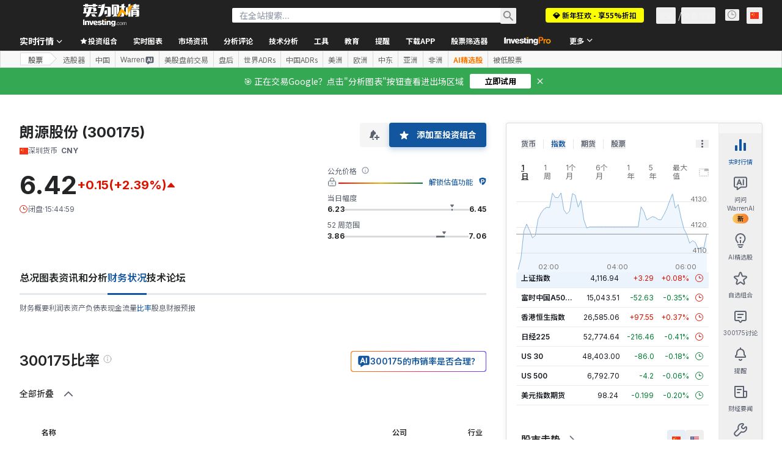

--- FILE ---
content_type: text/html; charset=utf-8
request_url: https://cn.investing.com/equities/lontrue-co-ltd-ratios
body_size: 147995
content:
<!DOCTYPE html><html lang="zh-Hans" dir="ltr" class="html"><head><meta charSet="utf-8" data-next-head=""/><meta name="viewport" content="initial-scale=1.0,width=device-width" data-next-head=""/><link rel="canonical" href="https://cn.investing.com/equities/lontrue-co-ltd-ratios" data-next-head=""/><link rel="alternate" hrefLang="x-default" href="https://www.investing.com/equities/lontrue-co-ltd-ratios" data-next-head=""/><link rel="alternate" hrefLang="en-us" href="https://www.investing.com/equities/lontrue-co-ltd-ratios" data-next-head=""/><link rel="alternate" hrefLang="he-il" href="https://il.investing.com/equities/lontrue-co-ltd-ratios" data-next-head=""/><link rel="alternate" hrefLang="ar" href="https://sa.investing.com/equities/lontrue-co-ltd-ratios" data-next-head=""/><link rel="alternate" hrefLang="es" href="https://es.investing.com/equities/lontrue-co-ltd-ratios" data-next-head=""/><link rel="alternate" hrefLang="fr" href="https://fr.investing.com/equities/lontrue-co-ltd-ratios" data-next-head=""/><link rel="alternate" hrefLang="zh-cn" href="https://cn.investing.com/equities/lontrue-co-ltd-ratios" data-next-head=""/><link rel="alternate" hrefLang="ru" href="https://ru.investing.com/equities/lontrue-co-ltd-ratios" data-next-head=""/><link rel="alternate" hrefLang="de" href="https://de.investing.com/equities/lontrue-co-ltd-ratios" data-next-head=""/><link rel="alternate" hrefLang="it" href="https://it.investing.com/equities/lontrue-co-ltd-ratios" data-next-head=""/><link rel="alternate" hrefLang="tr-tr" href="https://tr.investing.com/equities/lontrue-co-ltd-ratios" data-next-head=""/><link rel="alternate" hrefLang="ja" href="https://jp.investing.com/equities/lontrue-co-ltd-ratios" data-next-head=""/><link rel="alternate" hrefLang="pt" href="https://br.investing.com/equities/lontrue-co-ltd-ratios" data-next-head=""/><link rel="alternate" hrefLang="sv-se" href="https://se.investing.com/equities/lontrue-co-ltd-ratios" data-next-head=""/><link rel="alternate" hrefLang="el" href="https://gr.investing.com/equities/lontrue-co-ltd-ratios" data-next-head=""/><link rel="alternate" hrefLang="pl" href="https://pl.investing.com/equities/lontrue-co-ltd-ratios" data-next-head=""/><link rel="alternate" hrefLang="nl" href="https://nl.investing.com/equities/lontrue-co-ltd-ratios" data-next-head=""/><link rel="alternate" hrefLang="fi" href="https://fi.investing.com/equities/lontrue-co-ltd-ratios" data-next-head=""/><link rel="alternate" hrefLang="ko-kr" href="https://kr.investing.com/equities/lontrue-co-ltd-ratios" data-next-head=""/><link rel="alternate" hrefLang="es-mx" href="https://mx.investing.com/equities/lontrue-co-ltd-ratios" data-next-head=""/><link rel="alternate" hrefLang="pt-pt" href="https://pt.investing.com/equities/lontrue-co-ltd-ratios" data-next-head=""/><link rel="alternate" hrefLang="en-gb" href="https://uk.investing.com/equities/lontrue-co-ltd-ratios" data-next-head=""/><link rel="alternate" hrefLang="vi-vn" href="https://vn.investing.com/equities/lontrue-co-ltd-ratios" data-next-head=""/><link rel="alternate" hrefLang="th-th" href="https://th.investing.com/equities/lontrue-co-ltd-ratios" data-next-head=""/><link rel="alternate" hrefLang="id-id" href="https://id.investing.com/equities/lontrue-co-ltd-ratios" data-next-head=""/><link rel="alternate" hrefLang="zh-hk" href="https://hk.investing.com/equities/lontrue-co-ltd-ratios" data-next-head=""/><link rel="alternate" hrefLang="en-in" href="https://in.investing.com/equities/lontrue-co-ltd-ratios" data-next-head=""/><link rel="alternate" hrefLang="ms" href="https://ms.investing.com/equities/lontrue-co-ltd-ratios" data-next-head=""/><link rel="alternate" hrefLang="en-ca" href="https://ca.investing.com/equities/lontrue-co-ltd-ratios" data-next-head=""/><link rel="alternate" hrefLang="en-au" href="https://au.investing.com/equities/lontrue-co-ltd-ratios" data-next-head=""/><link rel="alternate" hrefLang="en-za" href="https://za.investing.com/equities/lontrue-co-ltd-ratios" data-next-head=""/><link rel="alternate" hrefLang="hi" href="https://hi.investing.com/equities/lontrue-co-ltd-ratios" data-next-head=""/><link rel="alternate" hrefLang="en-ng" href="https://ng.investing.com/equities/lontrue-co-ltd-ratios" data-next-head=""/><link rel="alternate" hrefLang="en-ph" href="https://ph.investing.com/equities/lontrue-co-ltd-ratios" data-next-head=""/><meta property="og:type" content="website" data-next-head=""/><meta property="og:url" content="https://cn.investing.com/equities/lontrue-co-ltd-ratios" data-next-head=""/><meta property="og:image" content="https://i-invdn-com.investing.com/redesign/images/seo/investing_300X300.png" data-next-head=""/><meta property="og:site_name" content="英为财情 Investing.com" data-next-head=""/><meta property="og:locale" content="zh_CN" data-next-head=""/><meta name="twitter:card" content="summary" data-next-head=""/><meta name="twitter:site" content="@NieuwsInvesting.com" data-next-head=""/><meta name="twitter:image" content="https://i-invdn-com.investing.com/redesign/images/seo/investing_300X300.png" data-next-head=""/><meta name="global-translation-variables" content="&quot;{}&quot;" data-next-head=""/><title data-next-head="">朗源股份(300175)财务比率_股票基本面分析_英为财情Investing.com</title><meta name="description" content="朗源股份(300175)的重要财务比率列表，如市盈率、每股收益、投资回报率数据，可用于公司和股票基本面分析。" data-next-head=""/><meta name="twitter:title" content="朗源股份(300175)财务比率_股票基本面分析_英为财情Investing.com" data-next-head=""/><meta property="og:title" content="朗源股份(300175)财务比率_股票基本面分析_英为财情Investing.com" data-next-head=""/><meta name="twitter:description" content="朗源股份(300175)的重要财务比率列表，如市盈率、每股收益、投资回报率数据，可用于公司和股票基本面分析。" data-next-head=""/><meta property="og:description" content="朗源股份(300175)的重要财务比率列表，如市盈率、每股收益、投资回报率数据，可用于公司和股票基本面分析。" data-next-head=""/><link rel="dns-prefetch" href="//securepubads.g.doubleclick.net"/><link rel="dns-prefetch" href="//monetization.prod.invmed.co"/><link rel="dns-prefetch" href="//c.amazon-adsystem.com"/><link rel="dns-prefetch" href="//fonts.googleapis.com"/><link rel="preconnect" href="//cdn.investing.com"/><link rel="preconnect" href="//live.primis.tech"/><link rel="preconnect" href="//fonts.gstatic.com" crossorigin=""/><link rel="icon" href="/favicon.ico" type="image/x-icon"/><link rel="icon" type="image/png" sizes="16x16" href="/favicon-16x16.png"/><link rel="icon" type="image/png" sizes="32x32" href="/favicon-32x32.png"/><link rel="icon" type="image/png" sizes="48x48" href="/favicon-48x48.png"/><link rel="apple-touch-icon" sizes="180x180" href="/apple-touch-icon.png"/><meta name="apple-mobile-web-app-capable" content="yes"/><meta name="apple-mobile-web-app-title" content="Investing.com"/><meta name="theme-color" content="#222222"/><link rel="preload" href="https://cdn.investing.com/x/7f4a97c/_next/static/css/f89eda4e06c5e037.css" as="style"/><link rel="preload" href="https://cdn.investing.com/x/7f4a97c/_next/static/css/891daee33b815520.css" as="style"/><link rel="preload" href="https://cdn.investing.com/x/7f4a97c/_next/static/css/77e248a8f33d538f.css" as="style"/><link rel="preload" href="https://cdn.investing.com/x/7f4a97c/_next/static/css/12e1b4a631d6c0a2.css" as="style"/><link rel="preload" href="https://cdn.investing.com/x/7f4a97c/_next/static/css/7e93f9d70dcbe38e.css" as="style"/><script data-next-head="">window.dataLayer=window.dataLayer||[];function gtag(){dataLayer.push(arguments)};window.__imntz=window.__imntz||{};window.__imntz.queue=window.__imntz.queue||[];window.googletag=window.googletag||{cmd:[]};window.yaContextCb=window.yaContextCb||[];window.OneTrust={};function OptanonWrapper(){}</script><script>try {
            const userEmailStr = false;
            if (userEmailStr) {
                window.__imntz.queue.push(() => { window.__imntz.api().setUserDetail("email", userEmailStr) })
            }
        } catch (error) {
            console.error("Failed to serialize userEmailHashed:", error);
        }</script><link rel="stylesheet" href="https://fonts.googleapis.com/css2?family=Inter:wght@400;500;600;700&amp;display=swap"/><link href="https://fonts.googleapis.com/css2?family=Noto+Sans+SC:wght@100..900&amp;display=swap" rel="stylesheet"/><script id="init_globals" data-nscript="beforeInteractive">window.page_design="refactoring_full_width";(function(w,d,s,l,i){w[l]=w[l]||[];w[l].push({'gtm.start':new Date().getTime(),event:'gtm.js'});var f=d.getElementsByTagName(s)[0],j=d.createElement(s),dl=l!='dataLayer'?'&l='+l:'';j.async=true;j.src='/gcode/?id='+i+dl;f.parentNode.insertBefore(j,f);})(window,document,'script','dataLayer','GTM-PGT3R3D');</script><script id="fb_pixel" data-nscript="beforeInteractive">!function(f,b,e,v,n,t,s){if(f.fbq)return;n=f.fbq=function(){n.callMethod? n.callMethod.apply(n,arguments):n.queue.push(arguments)};if(!f._fbq)f._fbq=n;n.push=n;n.loaded=!0;n.version='2.0';n.queue=[];t=b.createElement(e);t.async=!0;t.src=v;s=b.getElementsByTagName(e)[0];s.parentNode.insertBefore(t,s)}(window, document,'script','https://connect.facebook.net/en_US/fbevents.js');</script><script id="pubx_ads" data-nscript="beforeInteractive">(function(){
                            var PUBX_FF_ALWAYS_ENABLED = true;
                            var PUBX_ON_PERCENTAGE = 95;
                            var AUCTION_DELAY = 100;
                            var pubxId = "71b864d1-8747-49a4-9279-13f89d43e57f";
                            var pbNamespace = "pbjs";
                            var e=window[pbNamespace]=window[pbNamespace]||{};e.que=e.que||[];window.__pubx__=window.__pubx__||{};window.__pubx__.pubxFFAlwaysEnabled=PUBX_FF_ALWAYS_ENABLED;var o=null;window.__pubxLoaded__=Math.random()<PUBX_ON_PERCENTAGE/100;var a=`https://floor.pbxai.com/?pubxId=${pubxId}${window.__pubxLoaded__?"":`&pbx_e=1`}&page=${window.location.href}`;const n={a:[0,1],b:[2,6],c:[7,11],d:[12,16],e:[17,Number.MAX_SAFE_INTEGER]};const t=(e,o)=>{const a=e.bidRequestsCount||0;const t=Object.keys(n);for(const e of t){const o=n[e];if(a>=o[0]&&a<=o[1]){return e}}return t[t.length-1]};const r=(e,o)=>e.bidder;if(e.que.push===Array.prototype.push&&(window.__pubxLoaded__||PUBX_FF_ALWAYS_ENABLED)){var d=document.createElement("link");d.rel="preload";d.href=a;d.as="fetch";d.crossOrigin=true;document.head.appendChild(d)}if(window.__pubxLoaded__){try{var u=localStorage.getItem("pubx:defaults");var i=JSON.parse(u);var _=i?i["data"]:o;window.__pubx__.pubxDefaultsAvailable=true;if(!_||_&&typeof _==="object"&&_.expiry<Date.now()){window.__pubx__.pubxDefaultsAvailable=false}else{o=_}}catch(e){console.error("Pubx: Error parsing defaults",e);window.__pubx__.pubxDefaultsAvailable=false}}if(PUBX_FF_ALWAYS_ENABLED||window.__pubxLoaded__){e.que.push((function(){e.setConfig({floors:{enforcement:{floorDeals:true},auctionDelay:AUCTION_DELAY,endpoint:{url:a},additionalSchemaFields:{rank:t,bidder:r},data:o}})}))}var p=document.createElement("script"),l=`https://cdn.pbxai.com/${pubxId}.js?pbxd=${encodeURIComponent(window.location.origin)}`;p.src=l;p.async=true;document.head.appendChild(p);
                        })();</script><script id="inv_ads" data-nscript="beforeInteractive">window.__imntz.config={preset:{"version":"2136","wrapper":"3.36.2-rc3","prebid":"26","constraints":{"bid_factor":{"adagio":[0.96],"amazon":[1],"appnexus":[0.91],"criteo":[0.91],"inmobi":[0.91],"insticator":[0.88],"ix":[0.94],"medianet":[0.94],"nextMillennium":[0.95],"pubmatic":[0.92],"richaudience":[0.89],"seedtag":[0.95],"sevio":[0.85],"smilewanted":[0.84],"sparteo":[0.91],"triplelift":[0.95],"unruly":[0.95],"vidazoo_display":[0.9],"vidazoo_run":[0.95]},"bid_page":{},"ccpa_compatible":{"adagio":true,"amazon":true,"appnexus":true,"criteo":true,"inmobi":true,"insticator":true,"ix":true,"medianet":true,"nextMillennium":true,"pubmatic":true,"richaudience":true,"seedtag":true,"sevio":true,"smilewanted":true,"sparteo":true,"triplelift":true,"unruly":true,"vidazoo_display":true,"vidazoo_run":true},"gdpr_compatible":{"adagio":true,"amazon":true,"appnexus":true,"criteo":true,"inmobi":true,"insticator":true,"ix":true,"medianet":true,"nextMillennium":true,"pubmatic":true,"richaudience":true,"seedtag":true,"sevio":true,"smilewanted":true,"sparteo":true,"triplelift":true,"unruly":true,"vidazoo_display":true,"vidazoo_run":true},"exclude_adex":false,"auction_timeout":3000},"bidderConfig":[],"bidderAliases":{"vidazoo_display":"vidazoo","vidazoo_run":"vidazoo"},"analyticsRefreshCounterMainSite":true,"analyticsPrebidMainSite":[],"userIdsMainSite":[],"rtdProviders":[{"name":"adagio","params":{"site":"ms-investing-com","organizationId":"1306"}},{"name":"contxtful","waitForIt":true,"params":{"version":"v1","customer":"INVP251016","bidders":["contxtful"],"adServerTargeting":true}}],"intentIQ":{"enabled":false,"config":{}},"ad_units":[{"placement":"Billboard_Default","group":"Billboard_Desktop","name":"/6938/FP_CN_site/FP_CN_Billboard_Default","sizesV2":{"0":["fluid",[980,250],[970,250],[970,90],[728,90]],"1440":["fluid",[1,1],[1000,200],[70,130],[980,250],[970,100],[1192,250],[1192,90],[1192,100],[1192,130],[1192,250]]},"refreshSettings":{"refresh":30000,"maxRefreshWhenNoFill":2,"emptySlotRefreshTimeout":20000},"conditions":{},"adex_sizes":null,"infinite":false,"interstitial":false,"repeatable":true,"reportable":true,"position":4,"bidders":[{"bidder":"adagio","params":{"organizationId":"1306","site":"ms-investing-com","placement":"FP_Desktop_Billboard_Default"}},{"bidder":"amazon","params":{}},{"bidder":"appnexus","params":{"placementId":25736098}},{"bidder":"criteo","params":{"networkId":8767,"pubid":"101558","publisherSubId":"Investing_FP"}},{"bidder":"inmobi","params":{"plc":"10000516454"}},{"bidder":"insticator","params":{"adUnitId":"01J7KDP73SZRTF5JFW5Y3BYCJB"}},{"bidder":"ix","params":{"siteId":"842306"}},{"bidder":"medianet","params":{"cid":"8CUFV8103","crid":"461148263"}},{"bidder":"nextMillennium","params":{"placement_id":"38476"}},{"bidder":"pubmatic","params":{"publisherId":"158008","adSlot":"FP_Desktop_Billboard_Default"}},{"bidder":"richaudience","params":{"pid":"Igh8Py6HZx","supplyType":"site"}},{"bidder":"seedtag","params":{"publisherId":"8874-9209-01","adUnitId":"33954228","placement":"inBanner"}},{"bidder":"sevio","params":{"zone":"707e58fe-594f-44b8-a90a-efc82e5d3359"}},{"bidder":"smilewanted","params":{"zoneId":"investing.com_hb_display_1"}},{"bidder":"sparteo","params":{"networkId":"db772092-18cf-4792-8b3e-813f4058138b"}},{"bidder":"triplelift","params":{"inventoryCode":"FP_Desktop_Billboard_Default"}},{"bidder":"unruly","params":{"siteId":296598}},{"bidder":"vidazoo_display","params":{"cId":"63cfdd11f8623a513e005157","pId":"59ac17c192832d0011283fe3"}},{"bidder":"vidazoo_run","params":{"cId":"66826e41f025c827c59e1f33","pId":"59ac17c192832d0011283fe3","subDomain":"exchange"}}]},{"placement":"Content_box1","group":"Content_Box_Desktop","name":"/6938/FP_CN_site/FP_CN_Content_box1","sizesV2":{"0":[[336,280],[300,250],[320,100]]},"refreshSettings":{"refresh":30000,"maxRefreshWhenNoFill":2,"emptySlotRefreshTimeout":20000},"conditions":{},"adex_sizes":null,"infinite":true,"interstitial":false,"repeatable":true,"reportable":false,"position":0,"bidders":[{"bidder":"adagio","params":{"organizationId":"1306","site":"ms-investing-com","placement":"FP_Content_box1"}},{"bidder":"amazon","params":{}},{"bidder":"appnexus","params":{"placementId":32284523}},{"bidder":"criteo","params":{"networkId":8767,"pubid":"101558","publisherSubId":"Investing_FP"}},{"bidder":"inmobi","params":{"plc":"10000516455"}},{"bidder":"insticator","params":{"adUnitId":"01J7KDP73SZRTF5JFW5Y3BYCJB"}},{"bidder":"ix","params":{"siteId":"1081693"}},{"bidder":"medianet","params":{"cid":"8CUFV8103","crid":"396815734"}},{"bidder":"nextMillennium","params":{"placement_id":"54125"}},{"bidder":"pubmatic","params":{"publisherId":"158008","adSlot":"FP_Content_box1"}},{"bidder":"richaudience","params":{"pid":"bgzuJBsVNN","supplyType":"site"}},{"bidder":"seedtag","params":{"publisherId":"8874-9209-01","adUnitId":"31389115","placement":"inArticle"}},{"bidder":"sevio","params":{"zone":"91b2b108-01e6-4f4f-91ac-ea8126cf8513"}},{"bidder":"smilewanted","params":{"zoneId":"investing.com_hb_display_10"}},{"bidder":"sparteo","params":{"networkId":"db772092-18cf-4792-8b3e-813f4058138b"}},{"bidder":"triplelift","params":{"inventoryCode":"investing_FP_Content_Touch_box1_300x250_pb"}},{"bidder":"unruly","params":{"siteId":296598}},{"bidder":"vidazoo_display","params":{"cId":"63cfdd11f8623a513e005157","pId":"59ac17c192832d0011283fe3"}},{"bidder":"vidazoo_run","params":{"cId":"66826e41f025c827c59e1f33","pId":"59ac17c192832d0011283fe3","subDomain":"exchange"}}]},{"placement":"Content_box2","group":"Content_Box_Desktop","name":"/6938/FP_CN_site/FP_CN_Content_box2","sizesV2":{"0":[[336,280],[300,250],[320,100]]},"refreshSettings":{"refresh":30000,"maxRefreshWhenNoFill":2,"emptySlotRefreshTimeout":20000},"conditions":{},"adex_sizes":null,"infinite":true,"interstitial":false,"repeatable":true,"reportable":false,"position":0,"bidders":[{"bidder":"adagio","params":{"organizationId":"1306","site":"ms-investing-com","placement":"FP_Content_box2"}},{"bidder":"amazon","params":{}},{"bidder":"appnexus","params":{"placementId":32284524}},{"bidder":"criteo","params":{"networkId":8767,"pubid":"101558","publisherSubId":"Investing_FP"}},{"bidder":"inmobi","params":{"plc":"10000516466"}},{"bidder":"insticator","params":{"adUnitId":"01J7KDP73SZRTF5JFW5Y3BYCJB"}},{"bidder":"ix","params":{"siteId":"1081694"}},{"bidder":"medianet","params":{"cid":"8CUFV8103","crid":"470368241"}},{"bidder":"nextMillennium","params":{"placement_id":"54126"}},{"bidder":"pubmatic","params":{"publisherId":"158008","adSlot":"FP_Content_box2"}},{"bidder":"richaudience","params":{"pid":"clrDnhUiMu","supplyType":"site"}},{"bidder":"seedtag","params":{"publisherId":"8874-9209-01","adUnitId":"31389115","placement":"inArticle"}},{"bidder":"sevio","params":{"zone":"ff16c017-b79c-4252-b527-e6d0e042ff08"}},{"bidder":"smilewanted","params":{"zoneId":"investing.com_hb_display_11"}},{"bidder":"sparteo","params":{"networkId":"db772092-18cf-4792-8b3e-813f4058138b"}},{"bidder":"triplelift","params":{"inventoryCode":"investing_FP_Content_Touch_box1_300x250_pb"}},{"bidder":"unruly","params":{"siteId":296598}},{"bidder":"vidazoo_display","params":{"cId":"63cfdd11f8623a513e005157","pId":"59ac17c192832d0011283fe3"}},{"bidder":"vidazoo_run","params":{"cId":"66826e41f025c827c59e1f33","pId":"59ac17c192832d0011283fe3","subDomain":"exchange"}}]},{"placement":"Content_box1","group":"Content_Box_Desktop","name":"/6938/FP_CN_site/FP_CN_Content_box3","sizesV2":{"0":[[336,280],[300,250],[320,100]]},"refreshSettings":{"refresh":30000,"maxRefreshWhenNoFill":2,"emptySlotRefreshTimeout":20000},"conditions":{},"adex_sizes":null,"infinite":true,"interstitial":false,"repeatable":true,"reportable":false,"position":0,"bidders":[{"bidder":"adagio","params":{"organizationId":"1306","site":"ms-investing-com","placement":"FP_Content_box3"}},{"bidder":"amazon","params":{}},{"bidder":"appnexus","params":{"placementId":33153547}},{"bidder":"criteo","params":{"networkId":8767,"pubid":"101558","publisherSubId":"Investing_FP"}},{"bidder":"inmobi","params":{"plc":"10000516467"}},{"bidder":"insticator","params":{"adUnitId":"01J7KDP73SZRTF5JFW5Y3BYCJB"}},{"bidder":"ix","params":{"siteId":"1121966"}},{"bidder":"medianet","params":{"cid":"8CUFV8103","crid":"371597972"}},{"bidder":"nextMillennium","params":{"placement_id":"59561"}},{"bidder":"pubmatic","params":{"publisherId":"158008","adSlot":"FP_Content_box3"}},{"bidder":"richaudience","params":{"pid":"TzwcYyGuQa","supplyType":"site"}},{"bidder":"seedtag","params":{"publisherId":"8874-9209-01","adUnitId":"31093022","placement":"inArticle"}},{"bidder":"sevio","params":{"zone":"2eb6009c-0f72-410c-bb46-443de20c78dd"}},{"bidder":"smilewanted","params":{"zoneId":"investing.com_hb_display_12"}},{"bidder":"sparteo","params":{"networkId":"db772092-18cf-4792-8b3e-813f4058138b"}},{"bidder":"triplelift","params":{"inventoryCode":"investing_FP_Content_Touch_box1_300x250_pb"}},{"bidder":"unruly","params":{"siteId":296598}},{"bidder":"vidazoo_display","params":{"cId":"63cfdd11f8623a513e005157","pId":"59ac17c192832d0011283fe3"}},{"bidder":"vidazoo_run","params":{"cId":"66826e41f025c827c59e1f33","pId":"59ac17c192832d0011283fe3","subDomain":"exchange"}}]},{"placement":"Content_box2","group":"Content_Box_Desktop","name":"/6938/FP_CN_site/FP_CN_Content_box4","sizesV2":{"0":[[336,280],[300,250],[320,100]]},"refreshSettings":{"refresh":30000,"maxRefreshWhenNoFill":2,"emptySlotRefreshTimeout":20000},"conditions":{},"adex_sizes":null,"infinite":true,"interstitial":false,"repeatable":true,"reportable":false,"position":0,"bidders":[{"bidder":"adagio","params":{"organizationId":"1306","site":"ms-investing-com","placement":"FP_Content_box4"}},{"bidder":"amazon","params":{}},{"bidder":"appnexus","params":{"placementId":33153546}},{"bidder":"criteo","params":{"networkId":8767,"pubid":"101558","publisherSubId":"Investing_FP"}},{"bidder":"inmobi","params":{"plc":"10000516464"}},{"bidder":"insticator","params":{"adUnitId":"01J7KDP73SZRTF5JFW5Y3BYCJB"}},{"bidder":"ix","params":{"siteId":"1121967"}},{"bidder":"medianet","params":{"cid":"8CUFV8103","crid":"777292526"}},{"bidder":"nextMillennium","params":{"placement_id":"59562"}},{"bidder":"pubmatic","params":{"publisherId":"158008","adSlot":"FP_Content_box4"}},{"bidder":"richaudience","params":{"pid":"0X2hTpKKO8","supplyType":"site"}},{"bidder":"seedtag","params":{"publisherId":"8874-9209-01","adUnitId":"31093022","placement":"inArticle"}},{"bidder":"sevio","params":{"zone":"32c688a9-a47e-4f2e-860c-f42594e1e501"}},{"bidder":"smilewanted","params":{"zoneId":"investing.com_hb_display_13"}},{"bidder":"sparteo","params":{"networkId":"db772092-18cf-4792-8b3e-813f4058138b"}},{"bidder":"triplelift","params":{"inventoryCode":"investing_FP_Content_Touch_box1_300x250_pb"}},{"bidder":"unruly","params":{"siteId":296598}},{"bidder":"vidazoo_display","params":{"cId":"63cfdd11f8623a513e005157","pId":"59ac17c192832d0011283fe3"}},{"bidder":"vidazoo_run","params":{"cId":"66826e41f025c827c59e1f33","pId":"59ac17c192832d0011283fe3","subDomain":"exchange"}}]},{"placement":"Content_Leaderboard1","group":"Content_Leaderboard_Desktop","name":"/6938/FP_CN_site/FP_CN_Content_Leaderboard1","sizesV2":{"0":["fluid",[728,90]]},"refreshSettings":{"refresh":30000,"maxRefreshWhenNoFill":2,"emptySlotRefreshTimeout":20000},"conditions":{},"adex_sizes":null,"infinite":true,"interstitial":false,"repeatable":true,"reportable":false,"position":0,"bidders":[{"bidder":"adagio","params":{"organizationId":"1306","site":"ms-investing-com","placement":"FP_Midpage_Leaderboard_1"}},{"bidder":"amazon","params":{}},{"bidder":"appnexus","params":{"placementId":32284522}},{"bidder":"criteo","params":{"networkId":8767,"pubid":"101558","publisherSubId":"Investing_FP"}},{"bidder":"inmobi","params":{"plc":"10000516460"}},{"bidder":"insticator","params":{"adUnitId":"01J7KDP73SZRTF5JFW5Y3BYCJB"}},{"bidder":"ix","params":{"siteId":"1081692"}},{"bidder":"medianet","params":{"cid":"8CUFV8103","crid":"184151924"}},{"bidder":"nextMillennium","params":{"placement_id":"54124"}},{"bidder":"pubmatic","params":{"publisherId":"158008","adSlot":"FP_Content_Leaderboard1"}},{"bidder":"richaudience","params":{"pid":"gDnw9o7Caz","supplyType":"site"}},{"bidder":"seedtag","params":{"publisherId":"8874-9209-01","adUnitId":"31773561","placement":"inArticle"}},{"bidder":"sevio","params":{"zone":"0ac4c6bd-40ac-4a19-ad03-0093e4b0a8cd"}},{"bidder":"smilewanted","params":{"zoneId":"investing.com_hb_display_8"}},{"bidder":"sparteo","params":{"networkId":"db772092-18cf-4792-8b3e-813f4058138b"}},{"bidder":"triplelift","params":{"inventoryCode":"investing_FP_Midpage_Leaderboard_1_728x90_pb"}},{"bidder":"unruly","params":{"siteId":296598}},{"bidder":"vidazoo_display","params":{"cId":"63cfdd11f8623a513e005157","pId":"59ac17c192832d0011283fe3"}},{"bidder":"vidazoo_run","params":{"cId":"66826e41f025c827c59e1f33","pId":"59ac17c192832d0011283fe3","subDomain":"exchange"}}]},{"placement":"Content_Leaderboard1","group":"Content_Leaderboard_Desktop","name":"/6938/FP_CN_site/FP_CN_Content_Leaderboard2","sizesV2":{"0":["fluid",[728,90]]},"refreshSettings":{"refresh":30000,"maxRefreshWhenNoFill":2,"emptySlotRefreshTimeout":20000},"conditions":{},"adex_sizes":null,"infinite":true,"interstitial":false,"repeatable":true,"reportable":false,"position":0,"bidders":[{"bidder":"adagio","params":{"organizationId":"1306","site":"ms-investing-com","placement":"FP_Content_Leaderboard2"}},{"bidder":"amazon","params":{}},{"bidder":"appnexus","params":{"placementId":33153548}},{"bidder":"criteo","params":{"networkId":8767,"pubid":"101558","publisherSubId":"Investing_FP"}},{"bidder":"inmobi","params":{"plc":"10000516459"}},{"bidder":"insticator","params":{"adUnitId":"01J7KDP73SZRTF5JFW5Y3BYCJB"}},{"bidder":"ix","params":{"siteId":"1121965"}},{"bidder":"medianet","params":{"cid":"8CUFV8103","crid":"425547581"}},{"bidder":"nextMillennium","params":{"placement_id":"59560"}},{"bidder":"pubmatic","params":{"publisherId":"158008","adSlot":"FP_Content_Leaderboard2"}},{"bidder":"richaudience","params":{"pid":"IS5Ezuuj9P","supplyType":"site"}},{"bidder":"seedtag","params":{"publisherId":"8874-9209-01","adUnitId":"31773561","placement":"inArticle"}},{"bidder":"sevio","params":{"zone":"d742874d-3eac-4ba9-8ecd-a92e6376f55b"}},{"bidder":"smilewanted","params":{"zoneId":"investing.com_hb_display_9"}},{"bidder":"sparteo","params":{"networkId":"db772092-18cf-4792-8b3e-813f4058138b"}},{"bidder":"triplelift","params":{"inventoryCode":"investing_FP_Midpage_Leaderboard_1_728x90_pb"}},{"bidder":"unruly","params":{"siteId":296598}},{"bidder":"vidazoo_display","params":{"cId":"63cfdd11f8623a513e005157","pId":"59ac17c192832d0011283fe3"}},{"bidder":"vidazoo_run","params":{"cId":"66826e41f025c827c59e1f33","pId":"59ac17c192832d0011283fe3","subDomain":"exchange"}}]},{"placement":"Content_Midpage_1","group":"Content_Midpage_1_Desktop","name":"/6938/FP_CN_site/FP_CN_Content_Midpage_1","sizesV2":{"0":["fluid",[980,250],[970,250],[970,90],[728,90],[1,1]]},"refreshSettings":{"refresh":30000,"maxRefreshWhenNoFill":2,"emptySlotRefreshTimeout":20000},"conditions":{"selector_margin_pixels":350},"adex_sizes":null,"infinite":false,"interstitial":false,"repeatable":true,"reportable":false,"position":3,"bidders":[{"bidder":"amazon","params":{}}]},{"placement":"Content_Midpage_2","group":"Content_Midpage_2_Desktop","name":"/6938/FP_CN_site/FP_CN_Content_Midpage_2","sizesV2":{"0":["fluid",[980,250],[970,250],[970,90],[728,90],[1,1]]},"refreshSettings":{"refresh":30000,"maxRefreshWhenNoFill":2,"emptySlotRefreshTimeout":20000},"conditions":{"selector_margin_pixels":350},"adex_sizes":null,"infinite":false,"interstitial":false,"repeatable":true,"reportable":false,"position":3,"bidders":[{"bidder":"amazon","params":{}}]},{"placement":"Content_Midpage_3","group":"Content_Midpage_3_Desktop","name":"/6938/FP_CN_site/FP_CN_Content_Midpage_3","sizesV2":{"0":["fluid",[980,250],[970,250],[970,90],[728,90],[1,1]]},"refreshSettings":{"refresh":30000,"maxRefreshWhenNoFill":2,"emptySlotRefreshTimeout":20000},"conditions":{"selector_margin_pixels":350},"adex_sizes":null,"infinite":false,"interstitial":false,"repeatable":true,"reportable":false,"position":3,"bidders":[{"bidder":"amazon","params":{}}]},{"placement":"Forum_Comments_Infinite","group":"Commentary_Leaderboard_Desktop","name":"/6938/FP_CN_site/FP_CN_Forum_Comments_Infinite","sizesV2":{"0":[[728,90]]},"refreshSettings":{"refresh":30000,"maxRefreshWhenNoFill":2,"emptySlotRefreshTimeout":20000},"conditions":{},"adex_sizes":null,"infinite":true,"interstitial":false,"repeatable":true,"reportable":false,"position":0,"bidders":[{"bidder":"adagio","params":{"organizationId":"1306","site":"ms-investing-com","placement":"FP_Forum_Comments_Infinite"}},{"bidder":"amazon","params":{}},{"bidder":"appnexus","params":{"placementId":31794684}},{"bidder":"criteo","params":{"networkId":8767,"pubid":"101558","publisherSubId":"Investing_FP"}},{"bidder":"inmobi","params":{"plc":"10000516456"}},{"bidder":"insticator","params":{"adUnitId":"01J7KDP73SZRTF5JFW5Y3BYCJB"}},{"bidder":"ix","params":{"siteId":"1071077"}},{"bidder":"medianet","params":{"cid":"8CUFV8103","crid":"589166642"}},{"bidder":"nextMillennium","params":{"placement_id":"52724"}},{"bidder":"pubmatic","params":{"publisherId":"158008","adSlot":"FP_Forum_Comments_Infinite"}},{"bidder":"richaudience","params":{"pid":"hf8JaKfWDM","supplyType":"site"}},{"bidder":"seedtag","params":{"publisherId":"8874-9209-01","adUnitId":"31389114","placement":"inArticle"}},{"bidder":"sevio","params":{"zone":"fd88ab06-02d9-4dae-a982-2d0262a5da8d"}},{"bidder":"smilewanted","params":{"zoneId":"investing.com_hb_display_7"}},{"bidder":"sparteo","params":{"networkId":"db772092-18cf-4792-8b3e-813f4058138b"}},{"bidder":"triplelift","params":{"inventoryCode":"investing_FP_Midpage_Leaderboard_1_728x90_pb"}},{"bidder":"unruly","params":{"siteId":296598}},{"bidder":"vidazoo_display","params":{"cId":"63cfdd11f8623a513e005157","pId":"59ac17c192832d0011283fe3"}},{"bidder":"vidazoo_run","params":{"cId":"66826e41f025c827c59e1f33","pId":"59ac17c192832d0011283fe3","subDomain":"exchange"}}]},{"placement":"Midpage_Leaderboard_1","group":"Midpage Leaderboard 1","name":"/6938/FP_CN_site/FP_CN_Midpage_Leaderboard_1","sizesV2":{"0":[[728,90],[468,60],["fluid"]]},"refreshSettings":{"refresh":30000,"maxRefreshWhenNoFill":2,"emptySlotRefreshTimeout":20000},"conditions":{"selector_margin_pixels":500},"adex_sizes":null,"infinite":false,"interstitial":false,"repeatable":true,"reportable":false,"position":6,"bidders":[]},{"placement":"Sideblock_1_Default","group":"Sideblock_1_Desktop","name":"/6938/FP_CN_site/FP_CN_Sideblock_1_Default","sizesV2":{"0":[[300,600],[120,600],[160,600],[336,280],[320,280],[336,250],[300,250]]},"refreshSettings":{"refresh":30000,"maxRefreshWhenNoFill":2,"emptySlotRefreshTimeout":20000},"conditions":{"selector_margin_pixels":350},"adex_sizes":null,"infinite":false,"interstitial":false,"repeatable":true,"reportable":true,"position":6,"bidders":[{"bidder":"adagio","params":{"organizationId":"1306","site":"ms-investing-com","placement":"FP_Desktop_Sideblock_1_Default"}},{"bidder":"amazon","params":{}},{"bidder":"appnexus","params":{"placementId":25736099}},{"bidder":"criteo","params":{"networkId":8767,"pubid":"101558","publisherSubId":"Investing_FP"}},{"bidder":"inmobi","params":{"plc":"10000516457"}},{"bidder":"insticator","params":{"adUnitId":"01J7KDP73SZRTF5JFW5Y3BYCJB"}},{"bidder":"ix","params":{"siteId":"842307"}},{"bidder":"medianet","params":{"cid":"8CUFV8103","crid":"853582964"}},{"bidder":"nextMillennium","params":{"placement_id":"38477"}},{"bidder":"pubmatic","params":{"publisherId":"158008","adSlot":"FP_Desktop_Sideblock_1_Default"}},{"bidder":"richaudience","params":{"pid":"iYLBbct1Yl","supplyType":"site"}},{"bidder":"seedtag","params":{"publisherId":"8874-9209-01","adUnitId":"31389115","placement":"inArticle"}},{"bidder":"sevio","params":{"zone":"31ba0913-e379-49ba-8c89-40b605f05bd8"}},{"bidder":"smilewanted","params":{"zoneId":"investing.com_hb_display_2"}},{"bidder":"sparteo","params":{"networkId":"db772092-18cf-4792-8b3e-813f4058138b"}},{"bidder":"triplelift","params":{"inventoryCode":"FP_Desktop_Sideblock_1_Default"}},{"bidder":"unruly","params":{"siteId":296598}},{"bidder":"vidazoo_display","params":{"cId":"63cfdd11f8623a513e005157","pId":"59ac17c192832d0011283fe3"}},{"bidder":"vidazoo_run","params":{"cId":"66826e41f025c827c59e1f33","pId":"59ac17c192832d0011283fe3","subDomain":"exchange"}}]},{"placement":"Sideblock_2_Default","group":"Sideblock_2_Desktop","name":"/6938/FP_CN_site/FP_CN_Sideblock_2_Default","sizesV2":{"0":[[336,280],[320,100],[300,100],[300,250]]},"refreshSettings":{"refresh":30000,"maxRefreshWhenNoFill":2,"emptySlotRefreshTimeout":20000},"conditions":{"selector_margin_pixels":500},"adex_sizes":null,"infinite":false,"interstitial":false,"repeatable":true,"reportable":false,"position":6,"bidders":[{"bidder":"adagio","params":{"organizationId":"1306","site":"ms-investing-com","placement":"FP_Desktop_Sideblock_2_Default"}},{"bidder":"amazon","params":{}},{"bidder":"appnexus","params":{"placementId":25736100}},{"bidder":"criteo","params":{"networkId":8767,"pubid":"101558","publisherSubId":"Investing_FP"}},{"bidder":"inmobi","params":{"plc":"10000516463"}},{"bidder":"insticator","params":{"adUnitId":"01J7KDP73SZRTF5JFW5Y3BYCJB"}},{"bidder":"ix","params":{"siteId":"842308"}},{"bidder":"medianet","params":{"cid":"8CUFV8103","crid":"134209715"}},{"bidder":"nextMillennium","params":{"placement_id":"38478"}},{"bidder":"pubmatic","params":{"publisherId":"158008","adSlot":"FP_Desktop_Sideblock_2_Default"}},{"bidder":"richaudience","params":{"pid":"3k54tN30pp","supplyType":"site"}},{"bidder":"seedtag","params":{"publisherId":"8874-9209-01","adUnitId":"31389115","placement":"inArticle"}},{"bidder":"sevio","params":{"zone":"5ded87a7-fb94-4b91-ba69-0a5f959c718c"}},{"bidder":"smilewanted","params":{"zoneId":"investing.com_hb_display_3"}},{"bidder":"sparteo","params":{"networkId":"db772092-18cf-4792-8b3e-813f4058138b"}},{"bidder":"triplelift","params":{"inventoryCode":"FP_Desktop_Sideblock_2_Default"}},{"bidder":"unruly","params":{"siteId":296598}},{"bidder":"vidazoo_display","params":{"cId":"63cfdd11f8623a513e005157","pId":"59ac17c192832d0011283fe3"}},{"bidder":"vidazoo_run","params":{"cId":"66826e41f025c827c59e1f33","pId":"59ac17c192832d0011283fe3","subDomain":"exchange"}}]},{"placement":"Sideblock_3_viewable","group":"Sideblock_3_Desktop","name":"/6938/FP_CN_site/FP_CN_Sideblock_3_viewable","sizesV2":{"0":[[300,600],[120,600],[160,600],[336,280],[320,280],[336,250],[300,250]]},"refreshSettings":{"refresh":30000,"maxRefreshWhenNoFill":2,"emptySlotRefreshTimeout":20000},"conditions":{"selector_margin_pixels":650},"adex_sizes":null,"infinite":false,"interstitial":false,"repeatable":true,"reportable":false,"position":6,"bidders":[{"bidder":"adagio","params":{"organizationId":"1306","site":"ms-investing-com","placement":"FP_Desktop_Sideblock_3_viewable"}},{"bidder":"amazon","params":{}},{"bidder":"appnexus","params":{"placementId":25736101}},{"bidder":"criteo","params":{"networkId":8767,"pubid":"101558","publisherSubId":"Investing_FP"}},{"bidder":"inmobi","params":{"plc":"10000516462"}},{"bidder":"insticator","params":{"adUnitId":"01J7KDP73SZRTF5JFW5Y3BYCJB"}},{"bidder":"ix","params":{"siteId":"842309"}},{"bidder":"medianet","params":{"cid":"8CUFV8103","crid":"552090665"}},{"bidder":"nextMillennium","params":{"placement_id":"38479"}},{"bidder":"pubmatic","params":{"publisherId":"158008","adSlot":"FP_Desktop_Sideblock_3_viewable"}},{"bidder":"richaudience","params":{"pid":"bPkknTNT0K","supplyType":"site"}},{"bidder":"seedtag","params":{"publisherId":"8874-9209-01","adUnitId":"31389115","placement":"inArticle"}},{"bidder":"sevio","params":{"zone":"4d9c559f-66b3-439a-937d-428740f90b58"}},{"bidder":"smilewanted","params":{"zoneId":"investing.com_hb_display_4"}},{"bidder":"sparteo","params":{"networkId":"db772092-18cf-4792-8b3e-813f4058138b"}},{"bidder":"triplelift","params":{"inventoryCode":"FP_Desktop_Sideblock_1_Default"}},{"bidder":"unruly","params":{"siteId":296598}},{"bidder":"vidazoo_display","params":{"cId":"63cfdd11f8623a513e005157","pId":"59ac17c192832d0011283fe3"}},{"bidder":"vidazoo_run","params":{"cId":"66826e41f025c827c59e1f33","pId":"59ac17c192832d0011283fe3","subDomain":"exchange"}}]},{"placement":"Sideblock_Comments_Infinite","group":"Commentary_Box_Desktop","name":"/6938/FP_CN_site/FP_CN_Sideblock_Comments_Infinite","sizesV2":{"0":[[300,50],[300,100],[300,250]]},"refreshSettings":{"refresh":30000,"maxRefreshWhenNoFill":2,"emptySlotRefreshTimeout":20000},"conditions":{},"adex_sizes":null,"infinite":true,"interstitial":false,"repeatable":true,"reportable":false,"position":0,"bidders":[{"bidder":"adagio","params":{"organizationId":"1306","site":"ms-investing-com","placement":"FP_Sideblock_Comments_Infinite"}},{"bidder":"amazon","params":{}},{"bidder":"appnexus","params":{"placementId":31531425}},{"bidder":"criteo","params":{"networkId":8767,"pubid":"101558","publisherSubId":"Investing_FP"}},{"bidder":"inmobi","params":{"plc":"10000516458"}},{"bidder":"insticator","params":{"adUnitId":"01J7KDP73SZRTF5JFW5Y3BYCJB"}},{"bidder":"ix","params":{"siteId":"1064402"}},{"bidder":"medianet","params":{"cid":"8CUFV8103","crid":"852475716"}},{"bidder":"nextMillennium","params":{"placement_id":"52134"}},{"bidder":"pubmatic","params":{"publisherId":"158008","adSlot":"FP_Sideblock_Comments_Infinite"}},{"bidder":"richaudience","params":{"pid":"QVWFnQnGTk","supplyType":"site"}},{"bidder":"seedtag","params":{"publisherId":"8874-9209-01","adUnitId":"31389115","placement":"inArticle"}},{"bidder":"sevio","params":{"zone":"0784ec7b-2274-409c-ab51-bd6b5902ebe1"}},{"bidder":"smilewanted","params":{"zoneId":"investing.com_hb_display_6"}},{"bidder":"sparteo","params":{"networkId":"db772092-18cf-4792-8b3e-813f4058138b"}},{"bidder":"triplelift","params":{"inventoryCode":"FP_Sideblock_Comments_Infinite"}},{"bidder":"unruly","params":{"siteId":296598}},{"bidder":"vidazoo_display","params":{"cId":"63cfdd11f8623a513e005157","pId":"59ac17c192832d0011283fe3"}},{"bidder":"vidazoo_run","params":{"cId":"66826e41f025c827c59e1f33","pId":"59ac17c192832d0011283fe3","subDomain":"exchange"}}]},{"placement":"takeover_default","group":"Site_Scroller_Desktop","name":"/6938/FP_CN_site/FP_CN_takeover_default","sizesV2":{"1760":[[120,600],[160,600]],"2040":[[300,600],[300,250]]},"refreshSettings":{"refresh":30000,"maxRefreshWhenNoFill":2,"emptySlotRefreshTimeout":20000},"conditions":{"min_width":1760},"adex_sizes":null,"infinite":false,"interstitial":false,"repeatable":true,"reportable":false,"position":7,"bidders":[{"bidder":"adagio","params":{"organizationId":"1306","site":"ms-investing-com","placement":"FP_Takeover_Default"}},{"bidder":"amazon","params":{}},{"bidder":"appnexus","params":{"placementId":30269062}},{"bidder":"criteo","params":{"networkId":8767,"pubid":"101558","publisherSubId":"Investing_FP"}},{"bidder":"inmobi","params":{"plc":"10000516461"}},{"bidder":"insticator","params":{"adUnitId":"01J7KDP73SZRTF5JFW5Y3BYCJB"}},{"bidder":"ix","params":{"siteId":"998509"}},{"bidder":"medianet","params":{"cid":"8CUFV8103","crid":"825649285"}},{"bidder":"nextMillennium","params":{"placement_id":"42753"}},{"bidder":"pubmatic","params":{"publisherId":"158008","adSlot":"FP_Takeover_Default"}},{"bidder":"richaudience","params":{"pid":"S459IB04UX","supplyType":"site"}},{"bidder":"seedtag","params":{"publisherId":"8874-9209-01","adUnitId":"31773562","placement":"inArticle"}},{"bidder":"sevio","params":{"zone":"e6320fd5-7a36-4d7d-8fc6-69fd60c82766"}},{"bidder":"smilewanted","params":{"zoneId":"investing.com_hb_display_5"}},{"bidder":"sparteo","params":{"networkId":"db772092-18cf-4792-8b3e-813f4058138b"}},{"bidder":"triplelift","params":{"inventoryCode":"FP_Takeover_Default"}},{"bidder":"unruly","params":{"siteId":296598}},{"bidder":"vidazoo_display","params":{"cId":"63cfdd11f8623a513e005157","pId":"59ac17c192832d0011283fe3"}},{"bidder":"vidazoo_run","params":{"cId":"66826e41f025c827c59e1f33","pId":"59ac17c192832d0011283fe3","subDomain":"exchange"}}]},{"placement":"TNB_Instrument","group":"Trade Now_Desktop","name":"/6938/FP_CN_site/FP_CN_TNB_Instrument","sizesV2":{"0":["fluid"]},"refreshSettings":{"refresh":30000,"maxRefreshWhenNoFill":0,"emptySlotRefreshTimeout":20000,"nonProgrammaticTTL":50000},"conditions":{"selector_margin_pixels":600},"adex_sizes":null,"infinite":false,"interstitial":false,"repeatable":true,"reportable":false,"position":6,"bidders":[]},{"placement":"TNB_Right_Rail_1","group":"Trade Now","name":"/6938/FP_CN_site/FP_CN_TNB_Right_Rail_1","sizesV2":{},"refreshSettings":{"refresh":30000,"maxRefreshWhenNoFill":2,"emptySlotRefreshTimeout":20000},"conditions":{},"adex_sizes":null,"infinite":false,"interstitial":false,"repeatable":true,"reportable":false,"position":0,"bidders":[]}],"video_ad_units":[],"widget_ad_units":[{"placement":"footer-widget","conditions":{"selector_margin_pixels":200},"provider":"dianomi","params":{"dianomi-context-id":2416}}]}};window.imntz_analyticsTargetCpmEnabled = true;window.dataLayer.push({event: 'mntz_js_load'});</script><script id="structured_data" type="application/ld+json" data-nscript="beforeInteractive">{"@context":"http://schema.org","@type":"Corporation","legalname":"朗源股份","tickersymbol":"300175"}</script><link rel="stylesheet" href="https://cdn.investing.com/x/7f4a97c/_next/static/css/f89eda4e06c5e037.css" data-n-g=""/><link rel="stylesheet" href="https://cdn.investing.com/x/7f4a97c/_next/static/css/891daee33b815520.css" data-n-p=""/><link rel="stylesheet" href="https://cdn.investing.com/x/7f4a97c/_next/static/css/77e248a8f33d538f.css" data-n-p=""/><link rel="stylesheet" href="https://cdn.investing.com/x/7f4a97c/_next/static/css/12e1b4a631d6c0a2.css"/><link rel="stylesheet" href="https://cdn.investing.com/x/7f4a97c/_next/static/css/7e93f9d70dcbe38e.css"/><noscript data-n-css=""></noscript><script defer="" noModule="" src="https://cdn.investing.com/x/7f4a97c/_next/static/chunks/polyfills-42372ed130431b0a.js"></script><script src="https://securepubads.g.doubleclick.net/tag/js/gpt.js" async="" data-nscript="beforeInteractive"></script><script src="https://promos.investing.com/w37htfhcq2/vendor/9a63d23b-49c1-4335-b698-e7f3ab10af6c/lightbox_speed.js" async="" data-nscript="beforeInteractive"></script><script src="https://monetization.prod.invmed.co/wrapper/3.36.2-rc3/wrapper.min.js" defer="" data-nscript="beforeInteractive"></script><script src="https://monetization.prod.invmed.co/prebid/26/pbjs.min.js" defer="" data-nscript="beforeInteractive"></script><script src="https://c.amazon-adsystem.com/aax2/apstag.js" defer="" data-nscript="beforeInteractive"></script><script src="https://appleid.cdn-apple.com/appleauth/static/jsapi/appleid/1/zh_CN/appleid.auth.js" async="" defer="" data-nscript="beforeInteractive"></script><script src="https://accounts.google.com/gsi/client?hl=zh-CN" async="" defer="" data-nscript="beforeInteractive"></script><script defer="" src="https://cdn.investing.com/x/7f4a97c/_next/static/chunks/4350.fd5ffe7670841182.js"></script><script defer="" src="https://cdn.investing.com/x/7f4a97c/_next/static/chunks/9033-f15b6dbf1e3e885b.js"></script><script defer="" src="https://cdn.investing.com/x/7f4a97c/_next/static/chunks/1850-fc5962dd4d0f54ab.js"></script><script defer="" src="https://cdn.investing.com/x/7f4a97c/_next/static/chunks/3507-7cae48619cb4ddca.js"></script><script defer="" src="https://cdn.investing.com/x/7f4a97c/_next/static/chunks/3131.885e680a7eda5208.js"></script><script defer="" src="https://cdn.investing.com/x/7f4a97c/_next/static/chunks/5311.475c3a03a018eaeb.js"></script><script defer="" src="https://cdn.investing.com/x/7f4a97c/_next/static/chunks/1875.8003a531988d473f.js"></script><script defer="" src="https://cdn.investing.com/x/7f4a97c/_next/static/chunks/1125.9d5ad858e06eb61d.js"></script><script defer="" src="https://cdn.investing.com/x/7f4a97c/_next/static/chunks/8229.290f88d9f09c9613.js"></script><script defer="" src="https://cdn.investing.com/x/7f4a97c/_next/static/chunks/730.e9fa8e28e8309e89.js"></script><script src="https://cdn.investing.com/x/7f4a97c/_next/static/chunks/webpack-3da378aece1216ea.js" defer=""></script><script src="https://cdn.investing.com/x/7f4a97c/_next/static/chunks/framework-f8d751c8da87b5be.js" defer=""></script><script src="https://cdn.investing.com/x/7f4a97c/_next/static/chunks/main-0ea374df0e75b8d5.js" defer=""></script><script src="https://cdn.investing.com/x/7f4a97c/_next/static/chunks/pages/_app-5ee930682bad2b55.js" defer=""></script><script src="https://cdn.investing.com/x/7f4a97c/_next/static/chunks/1609-87c8b4b1a9146e4d.js" defer=""></script><script src="https://cdn.investing.com/x/7f4a97c/_next/static/chunks/8992-8a8e9eceb1b8e79f.js" defer=""></script><script src="https://cdn.investing.com/x/7f4a97c/_next/static/chunks/5573-220815e6236dc3c6.js" defer=""></script><script src="https://cdn.investing.com/x/7f4a97c/_next/static/chunks/2933-b5f235dabe0204f4.js" defer=""></script><script src="https://cdn.investing.com/x/7f4a97c/_next/static/chunks/3103-910add9e44060eea.js" defer=""></script><script src="https://cdn.investing.com/x/7f4a97c/_next/static/chunks/58-2907240d3b96fe95.js" defer=""></script><script src="https://cdn.investing.com/x/7f4a97c/_next/static/chunks/5059-2dc9569fc4fa7b64.js" defer=""></script><script src="https://cdn.investing.com/x/7f4a97c/_next/static/chunks/7231-6e302f2983a55431.js" defer=""></script><script src="https://cdn.investing.com/x/7f4a97c/_next/static/chunks/pages/equities/%5B...equity%5D-e07a627924104782.js" defer=""></script><script src="https://cdn.investing.com/x/7f4a97c/_next/static/7f4a97c/_buildManifest.js" defer=""></script><script src="https://cdn.investing.com/x/7f4a97c/_next/static/7f4a97c/_ssgManifest.js" defer=""></script></head><body class="typography reverse-theme cn-theme"><script>(function(h,o,t,j,a,r){
        h.hj=h.hj||function(){(h.hj.q=h.hj.q||[]).push(arguments)};
        h._hjSettings={hjid:174945,hjsv:6};
        a=o.getElementsByTagName('head')[0];
        r=o.createElement('script');r.async=1;
        r.src=t+h._hjSettings.hjid+j+h._hjSettings.hjsv;
        a.appendChild(r);
    })(window,document,'https://static.hotjar.com/c/hotjar-','.js?sv=');</script><div id="__next"><div class="fixed left-0 right-0 top-0 z-100 h-[3px] transition-opacity duration-500 ease-linear opacity-0"><div class="h-[3px] origin-left bg-[#0A69E5] transition-transform duration-200 ease-linear" style="transform:scaleX(0)"></div></div><header class="header_header__ts5le mb-[46px] sm:mb-12 md:!mb-[66px] bg-inv-grey-800 p-2.5 md:p-0" data-test="main-header"><div class="flex justify-center md:bg-inv-grey-800 md:text-white xxl:px-[160px] xxxl:px-[300px] header_top-row-wrapper__7SAiJ"><section class="header_top-row__i6XkJ w-full max-w-screen-md xl:container mdMax:bg-inv-grey-800 md:max-w-full md:!px-7 md2:!px-8 xl:mx-auto"><button class="relative inline-flex items-center justify-center whitespace-nowrap rounded-sm p-1.5 text-xs font-bold leading-tight no-underline disabled:bg-inv-grey-50 disabled:text-inv-grey-400 text-inv-grey-700 header_menu-button___fM3l mdMax:h-8 mdMax:w-8 mdMax:text-white md:hidden" type="button" data-test="main-menu-button-mobile"><svg viewBox="0 0 24 24" width="1em" fill="none" class="text-2xl" style="height:auto"><path fill="currentColor" fill-rule="evenodd" d="M1 18h22v-2H1v2ZM1 13h22v-2H1v2ZM1 6v2h22V6H1Z" clip-rule="evenodd"></path></svg></button><div class="text-white header_logo__RW0M7"><a class="block" title="Investing.com - 领先金融门户" data-test="logo-icon-link" href="https://cn.investing.com/"><svg data-test="logo-icon-svg" viewBox="0 0 175 72" role="img" fill="none" class="h-auto max-h-[38px] w-full"><title data-test="logo-icon-title">Investing.com - 领先金融门户</title><g clip-path="url(#a)"><path fill="currentColor" fill-rule="evenodd" d="m.057 49.88 4.715-1.31V66.45H.057v-16.57Zm134.252 16.57v-5.902c-.008-1.94-.882-3.023-2.775-3.02-1.125.002-2.151.587-2.659 1.697-.324-1.147-1.32-1.697-2.391-1.697-1.216.002-2.203.602-2.792 1.81v-1.693l-.962.266v8.533h1.046v-4.836c.005-1.62.667-3.194 2.493-3.192 1.258.005 1.741.98 1.729 2.15v5.878h1.046v-4.906c-.005-1.505.485-3.117 2.259-3.124 1.43-.003 1.968.803 1.963 2.201v5.83h1.043v.004Zm-114.963.001h-4.311V59.94c0-1.627.07-3.51-2.032-3.51-1.653 0-2.455 1.203-2.455 2.818v7.204H6.236V53.944l4.183-1.162v2.366c.807-1.463 2.636-2.291 4.185-2.291 3.446 0 4.742 1.948 4.742 5.117v8.478Zm4.133 0h4.97l4.41-13.212h-4.385l-2.46 8.824-2.434-8.824h-4.49L23.48 66.45Zm17.983-8.483c-.213-1.174-1.2-2.192-2.51-2.192-1.935 0-2.894 1.8-2.837 3.677l5.347-1.485Zm-2.099 5.97c1.876 0 3.694-.872 4.782-2.313l1.157 3.152c-1.608 1.339-4.056 2.06-6.177 2.06-4.175 0-7.252-2.478-7.252-7.03 0-4.043 3.174-6.951 7.099-6.951 4.108 0 6.655 2.731 6.62 6.868l-9.125 2.538c.473 1.197 1.65 1.677 2.896 1.677Zm14.606-5.656c.991.174 2.114.36 2.912.873 1.008.65 1.7 1.761 1.7 2.968 0 3.51-3.291 4.71-6.42 4.71-2.805 0-5.84-.946-6.34-3.986l3.69-1.028c.216 1.418 1.158 2.244 2.58 2.244.96 0 2.178-.41 2.18-1.43.003-1.043-1.332-1.252-2.103-1.43-.55-.128-1.108-.257-1.677-.374-2.223-.455-4.371-1.132-4.371-3.923 0-3.194 3.437-4.048 6.008-4.048 2.423 0 5.602.781 6.044 3.374l-3.77 1.05c-.192-1.2-1.01-1.64-2.348-1.64-.726 0-1.625.249-1.625 1.01 0 .866 1.548 1.23 2.237 1.378.424.09.86.175 1.303.252Zm9.609-2.244v6.008c0 .574.195 1.017.726 1.174.689.204 1.823.047 2.38-.09l-.894 3.307c-.582.084-1.382.136-1.91.139-3.662.007-4.613-1.067-4.613-4.66v-11.12l4.31-1.2v3.643h3.11l-.773 2.801h-2.336v-.002Zm3.709-2.06 4.311-1.2V66.45h-4.311V53.978Zm14.569 5.96c0-1.627.07-3.51-2.032-3.51-1.653 0-2.455 1.204-2.455 2.819v7.204h-4.311V53.944l4.184-1.162v2.366c.808-1.463 2.637-2.291 4.185-2.291 3.447 0 4.742 1.948 4.742 5.117v8.478h-4.31V59.94h-.003Zm12.081-3.771c-1.898-.005-2.51 1.677-2.51 3.309 0 1.565.719 3.11 2.485 3.105 1.824-.003 2.602-1.416 2.612-3.08.01-1.672-.662-3.331-2.587-3.334Zm-.193 14.927c-2.567 0-5.28-.692-6.155-3.515l3.873-1.078c.31 1.157 1.338 1.796 2.468 1.796 1.784 0 2.517-1.43 2.517-3.092v-1.328c-.82 1.29-2.12 2.02-3.55 2.015-3.992-.013-5.781-2.846-5.781-6.568 0-3.518 2.054-6.468 5.78-6.468 1.556 0 2.785.716 3.576 2.037v-.962l4.133-1.15V64.85c.002 4.205-3.048 6.245-6.861 6.245Zm8.82-6.424h1.393v1.78h-1.393v-1.78Zm6.49 1.142c1.256-.005 2.224-1.124 2.363-2.47l.999.278c-.347 1.836-1.527 3.08-3.365 3.083-2.517-.005-3.922-2.115-3.922-4.585 0-2.473 1.397-4.57 3.922-4.588 1.692-.007 2.976.92 3.3 2.695l-1.003.278c-.275-1.261-1.066-2.087-2.297-2.082-1.93-.003-2.879 1.87-2.879 3.697.002 1.818.979 3.694 2.882 3.694Zm8.327-7.391c-1.918 0-2.879 1.87-2.879 3.697 0 1.826.974 3.692 2.879 3.694 1.905.003 2.879-1.876 2.879-3.694 0-1.826-.961-3.697-2.879-3.697Zm0 8.282c-2.515-.005-3.925-2.115-3.925-4.585 0-2.473 1.393-4.588 3.925-4.588s3.925 2.11 3.925 4.588c-.003 2.473-1.41 4.59-3.925 4.585Z" clip-rule="evenodd"></path><path fill="orange" fill-rule="evenodd" d="m67.066 48.388 4.31-1.2v3.62l-4.31 1.2v-3.62Z" clip-rule="evenodd"></path><path fill="currentColor" fill-rule="evenodd" d="M156.93 3.458h.226V2.346l7.467-1.903v3.015h10.352v3.568h-10.352v1.25h9.274v3.566h-9.274v1.281H175v3.578h-25.513l2.01-3.578h5.659v-1.281h-4.938l2.004-3.565h2.934V7.026h-2.23l2.004-3.568ZM147.099 10.85v29.435l-6.737.127V2.322l6.737-1.874v10.401ZM119.006 11.87h-5.877l.04-3.72h5.837V2.789L127.594 0v8.15h4.301l-1.159 3.72h-3.142l-.044 24.285c-.005 2.341-1.908 4.252-4.242 4.252-3.967 0-4.316 0-8.283-.003l1.422-2.515c1.051-.184 2.557-.634 2.557-1.918V11.869h.002ZM.954 7.399H6.12v2.48h9.646v-2.48h14.21v2.48h9.638v-2.48h5.166V4.02h-5.166V.898h-9.639V4.02h-14.21V.898H6.12V4.02H.954V7.4Zm12.57 19.285c1.374-4.197 2.467-6.94 3.258-11.394H10.434v11.394h3.089ZM7.246 41.066c2.324-4.127 3.244-6.058 4.94-10.576l-.814-.005H0v-3.803h2.56v-14.77h14.76c.163-1.165.306-.742.43-1.921h9.82c-.11 1.177-.239.754-.385 1.92h9.492c2.714 0 4.926 2.359 4.926 5.25v5.363l-9.646 2.847v-8.678c0-.774-.594-1.406-1.32-1.406h-3.935c-.443 2.802-.996 3.971-1.652 6.69a88.577 88.577 0 0 1-1.264 4.705H43.986v3.803c-5.735 0-14.358.003-20.093.063l-1.396-.008c-2.418 6.48-5.153 10.524-11.087 10.524H7.247v.002ZM48.1 4.092l7.822-.037-.305 3.45h-7.508l-.01-3.413ZM86.566 35.99V28.34c.005-5.006.012-9.267.012-14.273 0-1.196-.399-2.231-1.189-3.08-.79-.848-1.754-1.273-2.872-1.273-4.787.002-8.877 0-13.729-.107l-.614 3.794H75.032c.96 0 1.74.84 1.74 1.866v6.072h.002c-.002 5.277-.287 9.827-.287 15.196 0 .749-.62 1.4-1.336 1.4h-4.333c-.298 1.137-.33 1.272-.63 2.409h12.139c2.334-.003 4.239-1.958 4.239-4.356ZM46.59 13.399h9.74c-2.027 10.357-4.924 18.218-9.906 27.008h4.284c7.512 0 12.185-10.86 14.43-20.107A106.41 106.41 0 0 0 68.052.254L57.777 3.266l-.007.005a90.07 90.07 0 0 1-.773 6.337H46.591v3.791Z" clip-rule="evenodd"></path><path fill="currentColor" fill-rule="evenodd" d="m66.477 21.883 7.953-2.28V31.22l-7.953 2.282V21.883Z" clip-rule="evenodd"></path><path fill="orange" fill-rule="evenodd" d="m105.263 40.407 12.648-25.843 15.798 12.404 8.409-16.171-2.351-1.271 16.502-6.715-20.065 35.698-15.585-12.081-6.811 13.979h-8.545Z" clip-rule="evenodd"></path><path fill="currentColor" fill-rule="evenodd" d="m105.944 36.35-1.938 4.057h-3.092l-1.667-1.993-2.111 1.789-6.89-.105c3.267-2.475 6.52-5.779 6.523-7.625l.025-22.962 6.846-.1v22.052c.072 1.868.193 2.844 2.304 4.886Zm-1.135-2.964 2.542.013 4.733-9.38V7.08c0-2.343-1.906-4.259-4.242-4.259H89.237V33.71l6.348.037V6.537h7.406c.998 0 1.816.822 1.816 1.824v25.025h.002ZM149.053 40.35V18.06H170.107c2.148 0 3.899 1.916 3.899 4.26v14.994c0 .835-.275 1.562-.82 2.154-.545.592-1.209.888-1.977.886l-9.269-.038.709-2.602h2.187c.922 0 1.673-.819 1.673-1.824v-9.045h-.017v-2.861c-.117-.88-.821-1.563-1.656-1.563h-9.358v17.82l-.287.165-6.138-.057Z" clip-rule="evenodd"></path><path fill="currentColor" d="M169.7 24.997h-16.343v3.717H169.7v-3.717Z"></path><path fill="currentColor" fill-rule="evenodd" d="m139.202 34.078-6.001.057V12.536l6.001-2.759v24.3Z" clip-rule="evenodd"></path><path fill="currentColor" d="M169.7 30.916h-16.343v3.717H169.7v-3.717Z"></path><path fill="currentColor" fill-rule="evenodd" d="M41.97 40.357c-3.71 0-3.477-.01-9.775-.055-4.737-.035-5.765-3.721-5.926-7.694l9.898.082c1.152 3.59 3.441 5.97 5.803 7.667Z" clip-rule="evenodd"></path></g><defs><clipPath id="a"><path fill="currentColor" d="M0 0h175v71.094H0z"></path></clipPath></defs></svg></a></div><a class="relative inline-flex items-center justify-center whitespace-nowrap rounded-sm p-1.5 text-xs/tight font-bold text-inv-grey-700 no-underline bg-inv-orange-400 header_mobile-signup__Qqce1 mdMax:border mdMax:border-inv-orange-400 mdMax:text-inv-grey-700 md:hidden ml-3" data-google-interstitial="false">打开应用程序</a><div class="mainSearch_mainSearch__jEh4W p-2.5 md:!mx-8 md:p-0 md2:relative md2:!mx-12 lg:!mx-20"><div class="flex mainSearch_search-bar____mI1"><div class="mainSearch_input-wrapper__hWkM3 bg-white mdMax:border-b mdMax:border-inv-grey-500"><button class="relative inline-flex items-center justify-center whitespace-nowrap rounded-sm p-1.5 text-xs font-bold leading-tight no-underline disabled:bg-inv-grey-50 disabled:text-inv-grey-400 text-inv-grey-700 mainSearch_mobile-back__81yxi text-white" type="button"><svg viewBox="0 0 24 24" class="w-[18px] rtl:rotate-180"><use href="/next_/icon.svg?v=7f4a97c#arrow-right"></use></svg></button><form autoComplete="off" class="w-full" action="/search" method="get"><input type="search" autoComplete="off" placeholder="在全站搜索..." aria-label="Search Stocks, Currencies" data-test="search-section" class="h-[38px] w-full py-1.5 text-sm mdMax:text-base md:h-6 md:text-inv-grey-700" name="q"/></form></div><button class="relative inline-flex items-center justify-center whitespace-nowrap rounded-sm p-1.5 text-xs font-bold leading-tight no-underline disabled:bg-inv-grey-50 disabled:text-inv-grey-400 text-inv-grey-700 mainSearch_search-button__zHjdB mdMax:text-lg mdMax:text-white md:text-lg md:text-inv-grey-650" type="button"><svg viewBox="0 0 24 24" width="1em" fill="none" style="height:auto"><path fill="currentColor" d="M16.714 14.829H15.71l-.378-.378a7.87 7.87 0 0 0 2.012-5.28 8.171 8.171 0 1 0-8.172 8.172 7.87 7.87 0 0 0 5.28-2.011l.378.377v1.005L21.114 23 23 21.114l-6.286-6.285Zm-7.543 0A5.657 5.657 0 1 1 14.83 9.17 5.72 5.72 0 0 1 9.17 14.83Z"></path></svg></button></div><div class="flex bg-white text-inv-grey-700 md:!left-6 md2:!left-0 md2:!top-[calc(100%_+_6px)] mainSearch_mainSearch_results__pGhOQ" style="display:none"><div class="mainSearch_main__exqg8 bg-white"><div class="mainSearch_wrapper__INf4F mdMax:bg-white" data-test="search-result-popular"><header class="flex justify-between border-b border-inv-grey-400 mdMax:border-t mdMax:border-inv-grey-400 mainSearch_header__cTW4J"><h4 class="text-sm font-semibold font-bold">热门搜索</h4></header><div class="mainSearch_search-results-wrapper__E33Um"><div class="flex mainSearch_no-results__J8jXc"><h5 class="text-sm font-normal">请尝试其他搜索</h5></div></div></div></div><div class="mainSearch_side__GwI3Q"></div></div></div><div class="user-area_user-area__rmf5_ hidden md:flex mdMax:bg-inv-grey-800 mdMax:text-white"><div class="flex-none overflow-hidden rounded-full user-area_avatar__FskMA flex h-11 w-11 md:hidden" data-test="user-avatar"><svg xmlns="http://www.w3.org/2000/svg" width="32" height="32" fill="none" viewBox="0 0 32 32" class="w-full h-full object-cover"><g clip-path="url(#avatar_svg__a)"><rect width="32" height="32" fill="#1256A0" rx="16"></rect><circle cx="16" cy="15.979" r="16" fill="#B5D4F3"></circle><path fill="#fff" fill-rule="evenodd" d="M4.419 24.54a15.95 15.95 0 0111.58-4.96c4.557 0 8.668 1.904 11.582 4.96A14.38 14.38 0 0116 30.38a14.38 14.38 0 01-11.581-5.84" clip-rule="evenodd"></path><circle cx="16" cy="10.779" r="5.6" fill="#fff"></circle></g><rect width="31" height="31" x="0.5" y="0.5" stroke="#000" stroke-opacity="0.1" rx="15.5"></rect><defs><clipPath id="avatar_svg__a"><rect width="32" height="32" fill="#fff" rx="16"></rect></clipPath></defs></svg></div><a class="user-area_proAppControl__aG_q9 hidden md:flex" href="/pro/pricing" title="InvestingPro" style="background:#FBFF00;color:#000000" data-google-interstitial="false">💎 新年狂欢 - 享55%折扣</a><ul class="flex items-center gap-1.5"><li class="flex items-center user-area_item__nBsal"><button class="relative inline-flex items-center justify-center whitespace-nowrap rounded-sm p-1.5 text-xs font-bold leading-tight no-underline disabled:bg-inv-grey-50 disabled:text-inv-grey-400 text-inv-grey-700 user-area_link__ljnux mdMax:text-white md:text-inv-grey-200" type="button" data-test="login-btn"><span>登录</span></button></li><li class="flex items-center user-area_item__nBsal mdMax:before:bg-inv-grey-600"><button class="relative inline-flex items-center justify-center whitespace-nowrap rounded-sm p-1.5 text-xs font-bold leading-tight no-underline disabled:bg-inv-grey-50 disabled:text-inv-grey-400 text-inv-grey-700 user-area_link__ljnux mdMax:text-white md:text-inv-grey-200" type="button" data-test="signup-btn"><span>免费注册</span></button></li></ul></div><div class="relative mr-3 block mdMax:hidden"><button class="relative inline-flex items-center justify-center whitespace-nowrap rounded-sm p-1.5 text-xs font-bold leading-tight no-underline disabled:bg-inv-grey-50 disabled:text-inv-grey-400 text-inv-grey-700 px-1 py-0.5 text-[0.9375rem] !text-inv-grey-650 hover:!text-white focus:!text-white active:!text-white" type="button" data-test="world-markets-button" aria-label="notifications"><svg viewBox="0 0 14 14" class="w-[15px]"><use href="/next_/icon.svg?v=7f4a97c#clock"></use></svg></button></div><div class="relative" data-test="edition-selector"><button class="relative inline-flex items-center justify-center whitespace-nowrap rounded-sm p-1.5 text-xs font-bold leading-tight no-underline disabled:bg-inv-grey-50 disabled:text-inv-grey-400 text-inv-grey-700 min-h-[27px] min-w-[26px]" type="button"><span data-test="flag-CN" class="flag_flag__gUPtc flag_flag--CN__Nqryu" role="img"></span></button><div class="popup_popup__t_FyN md:shadow-light popup_popup--top__u_sUB popup_primary__Lb1mP popup_regular__YzEzn md:right-[calc(100%_-_46px)] md:top-[30px] popup_popup--hidden__0VdoL" data-tail="top"><div class="bg-white rounded"><ul class="mx-2.5 max-h-[444px] overflow-y-auto *:*:flex *:min-w-[150px] *:*:items-center *:*:whitespace-nowrap *:border-t *:border-inv-grey-400 *:py-3 *:*:text-[15px] *:*:text-inv-grey-700 first:*:border-t-0 hover:*:*:text-link hover:*:*:underline focus:*:*:underline md:mx-0 md:columns-2 md:gap-2 md:p-3.5 md:*:mb-[5px] md:*:break-inside-avoid md:*:border-t-0 md:*:py-0 md:*:*:text-xs md:*:*:text-link"><li><a href="//www.investing.com" class="text-link hover:text-link hover:underline focus:text-link focus:underline"><span data-test="flag-US" class="flag_flag__gUPtc flag_flag--US__ZvgjZ" role="img"></span><span class="ml-1.5" dir="ltr">English (USA)</span></a></li><li><a href="//uk.investing.com" class="text-link hover:text-link hover:underline focus:text-link focus:underline"><span data-test="flag-GB" class="flag_flag__gUPtc flag_flag--GB__RQQxt" role="img"></span><span class="ml-1.5" dir="ltr">English (UK)</span></a></li><li><a href="//in.investing.com" class="text-link hover:text-link hover:underline focus:text-link focus:underline"><span data-test="flag-IN" class="flag_flag__gUPtc flag_flag--IN__iInEj" role="img"></span><span class="ml-1.5" dir="ltr">English (India)</span></a></li><li><a href="//ca.investing.com" class="text-link hover:text-link hover:underline focus:text-link focus:underline"><span data-test="flag-CA" class="flag_flag__gUPtc flag_flag--CA__dBR8j" role="img"></span><span class="ml-1.5" dir="ltr">English (Canada)</span></a></li><li><a href="//au.investing.com" class="text-link hover:text-link hover:underline focus:text-link focus:underline"><span data-test="flag-AU" class="flag_flag__gUPtc flag_flag--AU__MRgmV" role="img"></span><span class="ml-1.5" dir="ltr">English (Australia)</span></a></li><li><a href="//za.investing.com" class="text-link hover:text-link hover:underline focus:text-link focus:underline"><span data-test="flag-ZA" class="flag_flag__gUPtc flag_flag--ZA__32T3U" role="img"></span><span class="ml-1.5" dir="ltr">English (South Africa)</span></a></li><li><a href="//ph.investing.com" class="text-link hover:text-link hover:underline focus:text-link focus:underline"><span data-test="flag-PH" class="flag_flag__gUPtc flag_flag--PH__Qy9T6" role="img"></span><span class="ml-1.5" dir="ltr">English (Philippines)</span></a></li><li><a href="//ng.investing.com" class="text-link hover:text-link hover:underline focus:text-link focus:underline"><span data-test="flag-NG" class="flag_flag__gUPtc flag_flag--NG__iGpoq" role="img"></span><span class="ml-1.5" dir="ltr">English (Nigeria)</span></a></li><li><a href="//de.investing.com" class="text-link hover:text-link hover:underline focus:text-link focus:underline"><span data-test="flag-DE" class="flag_flag__gUPtc flag_flag--DE__FozGV" role="img"></span><span class="ml-1.5" dir="ltr">Deutsch</span></a></li><li><a href="//es.investing.com" class="text-link hover:text-link hover:underline focus:text-link focus:underline"><span data-test="flag-ES" class="flag_flag__gUPtc flag_flag--ES__CPf8Q" role="img"></span><span class="ml-1.5" dir="ltr">Español (España)</span></a></li><li><a href="//mx.investing.com" class="text-link hover:text-link hover:underline focus:text-link focus:underline"><span data-test="flag-MX" class="flag_flag__gUPtc flag_flag--MX__1Vqvd" role="img"></span><span class="ml-1.5" dir="ltr">Español (México)</span></a></li><li><a href="//fr.investing.com" class="text-link hover:text-link hover:underline focus:text-link focus:underline"><span data-test="flag-FR" class="flag_flag__gUPtc flag_flag--FR__v1Kgw" role="img"></span><span class="ml-1.5" dir="ltr">Français</span></a></li><li><a href="//it.investing.com" class="text-link hover:text-link hover:underline focus:text-link focus:underline"><span data-test="flag-IT" class="flag_flag__gUPtc flag_flag--IT__2nbt0" role="img"></span><span class="ml-1.5" dir="ltr">Italiano</span></a></li><li><a href="//nl.investing.com" class="text-link hover:text-link hover:underline focus:text-link focus:underline"><span data-test="flag-NL" class="flag_flag__gUPtc flag_flag--NL__aMRF8" role="img"></span><span class="ml-1.5" dir="ltr">Nederlands</span></a></li><li><a href="//pl.investing.com" class="text-link hover:text-link hover:underline focus:text-link focus:underline"><span data-test="flag-PL" class="flag_flag__gUPtc flag_flag--PL__aFC5W" role="img"></span><span class="ml-1.5" dir="ltr">Polski</span></a></li><li><a href="//pt.investing.com" class="text-link hover:text-link hover:underline focus:text-link focus:underline"><span data-test="flag-PT" class="flag_flag__gUPtc flag_flag--PT__WHstT" role="img"></span><span class="ml-1.5" dir="ltr">Português (Portugal)</span></a></li><li><a href="//br.investing.com" class="text-link hover:text-link hover:underline focus:text-link focus:underline"><span data-test="flag-BR" class="flag_flag__gUPtc flag_flag--BR__EbjBS" role="img"></span><span class="ml-1.5" dir="ltr">Português (Brasil)</span></a></li><li><a href="//ru.investing.com" class="text-link hover:text-link hover:underline focus:text-link focus:underline"><span data-test="flag-RU" class="flag_flag__gUPtc flag_flag--RU__5upNo" role="img"></span><span class="ml-1.5" dir="ltr">Русский</span></a></li><li><a href="//tr.investing.com" class="text-link hover:text-link hover:underline focus:text-link focus:underline"><span data-test="flag-TR" class="flag_flag__gUPtc flag_flag--TR__qSZHT" role="img"></span><span class="ml-1.5" dir="ltr">Türkçe</span></a></li><li><a href="//sa.investing.com" class="text-link hover:text-link hover:underline focus:text-link focus:underline"><span data-test="flag-SA" class="flag_flag__gUPtc flag_flag--SA__0Jy_0" role="img"></span><span class="ml-1.5" dir="ltr">‏العربية‏</span></a></li><li><a href="//gr.investing.com" class="text-link hover:text-link hover:underline focus:text-link focus:underline"><span data-test="flag-GR" class="flag_flag__gUPtc flag_flag--GR__E4QtF" role="img"></span><span class="ml-1.5" dir="ltr">Ελληνικά</span></a></li><li><a href="//se.investing.com" class="text-link hover:text-link hover:underline focus:text-link focus:underline"><span data-test="flag-SE" class="flag_flag__gUPtc flag_flag--SE__0AmDf" role="img"></span><span class="ml-1.5" dir="ltr">Svenska</span></a></li><li><a href="//fi.investing.com" class="text-link hover:text-link hover:underline focus:text-link focus:underline"><span data-test="flag-FI" class="flag_flag__gUPtc flag_flag--FI__Xd1ie" role="img"></span><span class="ml-1.5" dir="ltr">Suomi</span></a></li><li><a href="//il.investing.com" class="text-link hover:text-link hover:underline focus:text-link focus:underline"><span data-test="flag-IL" class="flag_flag__gUPtc flag_flag--IL__0mDF6" role="img"></span><span class="ml-1.5" dir="ltr">עברית</span></a></li><li><a href="//jp.investing.com" class="text-link hover:text-link hover:underline focus:text-link focus:underline"><span data-test="flag-JP" class="flag_flag__gUPtc flag_flag--JP__Tl7Xp" role="img"></span><span class="ml-1.5" dir="ltr">日本語</span></a></li><li><a href="//kr.investing.com" class="text-link hover:text-link hover:underline focus:text-link focus:underline"><span data-test="flag-KR" class="flag_flag__gUPtc flag_flag--KR__T442J" role="img"></span><span class="ml-1.5" dir="ltr">한국어</span></a></li><li><a href="//hk.investing.com" class="text-link hover:text-link hover:underline focus:text-link focus:underline"><span data-test="flag-HK" class="flag_flag__gUPtc flag_flag--HK__2hcwb" role="img"></span><span class="ml-1.5" dir="ltr">繁體中文</span></a></li><li><a href="//id.investing.com" class="text-link hover:text-link hover:underline focus:text-link focus:underline"><span data-test="flag-ID" class="flag_flag__gUPtc flag_flag--ID__Bb2N1" role="img"></span><span class="ml-1.5" dir="ltr">Bahasa Indonesia</span></a></li><li><a href="//ms.investing.com" class="text-link hover:text-link hover:underline focus:text-link focus:underline"><span data-test="flag-MY" class="flag_flag__gUPtc flag_flag--MY__g6cCX" role="img"></span><span class="ml-1.5" dir="ltr">Bahasa Melayu</span></a></li><li><a href="//th.investing.com" class="text-link hover:text-link hover:underline focus:text-link focus:underline"><span data-test="flag-TH" class="flag_flag__gUPtc flag_flag--TH__J83HL" role="img"></span><span class="ml-1.5" dir="ltr">ไทย</span></a></li><li><a href="//vn.investing.com" class="text-link hover:text-link hover:underline focus:text-link focus:underline"><span data-test="flag-VN" class="flag_flag__gUPtc flag_flag--VN__VolrY" role="img"></span><span class="ml-1.5" dir="ltr">Tiếng Việt</span></a></li><li><a href="//hi.investing.com" class="text-link hover:text-link hover:underline focus:text-link focus:underline"><span data-test="flag-IN" class="flag_flag__gUPtc flag_flag--IN__iInEj" role="img"></span><span class="ml-1.5" dir="ltr">हिंदी</span></a></li></ul></div></div></div></section></div><div class="md:bg-inv-grey-800 md:text-white header_bottom-row-wrapper__tEEGr" id="bottom-nav-row"><div class="flex justify-center mdMax:border-inv-orange-400 mdMax:bg-inv-grey-100 xxl:px-[160px] xxxl:px-[300px] header_bottom-row__STej2"><div class="user-area_user-area__rmf5_ flex md:hidden mdMax:bg-inv-grey-800 mdMax:text-white"><div class="flex-none overflow-hidden rounded-full user-area_avatar__FskMA flex h-11 w-11 md:hidden" data-test="user-avatar"><svg xmlns="http://www.w3.org/2000/svg" width="32" height="32" fill="none" viewBox="0 0 32 32" class="w-full h-full object-cover"><g clip-path="url(#avatar_svg__a)"><rect width="32" height="32" fill="#1256A0" rx="16"></rect><circle cx="16" cy="15.979" r="16" fill="#B5D4F3"></circle><path fill="#fff" fill-rule="evenodd" d="M4.419 24.54a15.95 15.95 0 0111.58-4.96c4.557 0 8.668 1.904 11.582 4.96A14.38 14.38 0 0116 30.38a14.38 14.38 0 01-11.581-5.84" clip-rule="evenodd"></path><circle cx="16" cy="10.779" r="5.6" fill="#fff"></circle></g><rect width="31" height="31" x="0.5" y="0.5" stroke="#000" stroke-opacity="0.1" rx="15.5"></rect><defs><clipPath id="avatar_svg__a"><rect width="32" height="32" fill="#fff" rx="16"></rect></clipPath></defs></svg></div><a class="user-area_proAppControl__aG_q9 hidden md:flex" href="/pro/pricing" title="InvestingPro" style="background:#FBFF00;color:#000000" data-google-interstitial="false">💎 新年狂欢 - 享55%折扣</a><ul class="flex items-center gap-1.5"><li class="flex items-center user-area_item__nBsal"><button class="relative inline-flex items-center justify-center whitespace-nowrap rounded-sm p-1.5 text-xs font-bold leading-tight no-underline disabled:bg-inv-grey-50 disabled:text-inv-grey-400 text-inv-grey-700 user-area_link__ljnux mdMax:text-white md:text-inv-grey-200" type="button" data-test="login-btn"><span>登录</span></button></li><li class="flex items-center user-area_item__nBsal mdMax:before:bg-inv-grey-600"><button class="relative inline-flex items-center justify-center whitespace-nowrap rounded-sm p-1.5 text-xs font-bold leading-tight no-underline disabled:bg-inv-grey-50 disabled:text-inv-grey-400 text-inv-grey-700 user-area_link__ljnux mdMax:text-white md:text-inv-grey-200" type="button" data-test="signup-btn"><span>免费注册</span></button></li></ul></div><nav class="navbar_nav__0QMXl w-full max-w-screen-md xl:container mdMax:text-inv-grey-700 md:max-w-full md:!px-7 md2:!px-8 xl:mx-auto"><ul class="navbar_nav_list__PHV3V md:flex md:items-center" data-test="main-menu-navigation-bar"><li class="flex items-center navbar_nav_item__52C2T mdMax:border-t mdMax:border-inv-grey-200 md:hover:bg-white md:hover:text-inv-grey-700 md:focus:bg-white md:focus:text-inv-grey-700 navbar_nav_item__52C2T"><div class="navbar_nav_item_wrapper__heZF8"><a href="https://cn.investing.com/markets/" class="navbar_nav_item_link__hDYJW"><span class="navbar_nav_item_text__s9e_T"><span>实时行情</span></span><svg viewBox="0 0 24 24" class="navbar_nav_item_link_icon___VMUb w-2.5 rotate-90 mdMax:hidden md:ml-1 md:text-3xs"><use href="/next_/icon.svg?v=7f4a97c#chevron-right"></use></svg></a></div><ul class="w-full bg-white md:w-fit md:border md:border-t-0 md:border-inv-grey-500 md:shadow-[0_4px_4px_#00000040] navbar_nav_item_drop___6XdQ md:bg-white"><li class="relative md:text-xs navbar_nav_item_drop_item__Qff_S md:hover:border-inv-grey-400 md:hover:bg-inv-blue-100 md:focus:border-inv-grey-400 md:focus:bg-inv-blue-100 md:[&amp;&gt;a]:hover:text-inv-grey-700 md:[&amp;&gt;a]:focus:text-inv-grey-700"><a href="https://cn.investing.com/currencies/" class="block md:inline md:border-t md:border-inv-grey-400 md:text-sm md:font-bold md:text-link">外汇<svg viewBox="0 0 24 24" class="navbar_nav_item_drop_arrow__bj_35 w-[11px] md:ml-auto md:mt-1 md:text-2xs md:text-inv-grey-500"><use href="/next_/icon.svg?v=7f4a97c#chevron-right"></use></svg></a><div class="popup_popup__t_FyN md:shadow-light popup_popup--side__y12tp popup_primary__Lb1mP popup_regular__YzEzn navbar_nav_item_popup__bLQDC" data-tail="side"><div class="bg-white"><div class="flex md:bg-white md:text-inv-grey-700 navbar_multi_list__FmPCH"><div class="navbar_multi_list_primary-list__Ltruv"><ul><li class="flex items-center navbar_multi_list_list__BidbT"><svg viewBox="0 0 24 24" class="mr-1 w-4 flex-none p-1 text-inv-grey-500 rtl:-scale-x-100"><use href="/next_/icon.svg?v=7f4a97c#arrow-right"></use></svg><a href="https://cn.investing.com/currencies/single-currency-crosses" class="text-link hover:text-link hover:underline focus:text-link focus:underline navbar_multi_list_link__B8IEy text-xs md:font-bold">单一货币</a></li><li class="flex items-center navbar_multi_list_list__BidbT"><svg viewBox="0 0 24 24" class="mr-1 w-4 flex-none p-1 text-inv-grey-500 rtl:-scale-x-100"><use href="/next_/icon.svg?v=7f4a97c#arrow-right"></use></svg><a href="https://cn.investing.com/currencies/streaming-forex-rates-majors" class="text-link hover:text-link hover:underline focus:text-link focus:underline navbar_multi_list_link__B8IEy text-xs md:font-bold">外汇主货币对汇率</a></li><li class="flex items-center navbar_multi_list_list__BidbT"><svg viewBox="0 0 24 24" class="mr-1 w-4 flex-none p-1 text-inv-grey-500 rtl:-scale-x-100"><use href="/next_/icon.svg?v=7f4a97c#arrow-right"></use></svg><a href="https://cn.investing.com/currencies/live-currency-cross-rates" class="text-link hover:text-link hover:underline focus:text-link focus:underline navbar_multi_list_link__B8IEy text-xs md:font-bold">适时货币对汇率</a></li><li class="flex items-center navbar_multi_list_list__BidbT"><svg viewBox="0 0 24 24" class="mr-1 w-4 flex-none p-1 text-inv-grey-500 rtl:-scale-x-100"><use href="/next_/icon.svg?v=7f4a97c#arrow-right"></use></svg><a href="https://cn.investing.com/currencies/exchange-rates-table" class="text-link hover:text-link hover:underline focus:text-link focus:underline navbar_multi_list_link__B8IEy text-xs md:font-bold">汇率表</a></li><li class="flex items-center navbar_multi_list_list__BidbT"><svg viewBox="0 0 24 24" class="mr-1 w-4 flex-none p-1 text-inv-grey-500 rtl:-scale-x-100"><use href="/next_/icon.svg?v=7f4a97c#arrow-right"></use></svg><a href="https://cn.investing.com/currencies/us-dollar-index" class="text-link hover:text-link hover:underline focus:text-link focus:underline navbar_multi_list_link__B8IEy text-xs md:font-bold">美元指数期货</a></li><li class="flex items-center navbar_multi_list_list__BidbT"><svg viewBox="0 0 24 24" class="mr-1 w-4 flex-none p-1 text-inv-grey-500 rtl:-scale-x-100"><use href="/next_/icon.svg?v=7f4a97c#arrow-right"></use></svg><a href="https://cn.investing.com/currencies/fx-futures" class="text-link hover:text-link hover:underline focus:text-link focus:underline navbar_multi_list_link__B8IEy text-xs md:font-bold">货币期货</a></li><li class="flex items-center navbar_multi_list_list__BidbT"><svg viewBox="0 0 24 24" class="mr-1 w-4 flex-none p-1 text-inv-grey-500 rtl:-scale-x-100"><use href="/next_/icon.svg?v=7f4a97c#arrow-right"></use></svg><a href="https://cn.investing.com/currencies/forex-options" class="text-link hover:text-link hover:underline focus:text-link focus:underline navbar_multi_list_link__B8IEy text-xs md:font-bold">外汇期权</a></li></ul></div><div class="navbar_multi_list_secondary-list__ukxxj md:border-l md:border-inv-grey-400 md:bg-inv-grey-200"><ul><li class="flex items-center navbar_multi_list_list__BidbT"><svg viewBox="0 0 24 24" class="mr-1 w-4 flex-none p-1 text-inv-grey-500 rtl:-scale-x-100"><use href="/next_/icon.svg?v=7f4a97c#chevron-right"></use></svg><a href="https://cn.investing.com/currencies/usd-cny" class="text-link hover:text-link hover:underline focus:text-link focus:underline navbar_multi_list_link__B8IEy text-xs md:font-bold">人民币</a></li><li class="flex items-center navbar_multi_list_list__BidbT"><svg viewBox="0 0 24 24" class="mr-1 w-4 flex-none p-1 text-inv-grey-500 rtl:-scale-x-100"><use href="/next_/icon.svg?v=7f4a97c#chevron-right"></use></svg><a href="https://cn.investing.com/currencies/usd-cnh" class="text-link hover:text-link hover:underline focus:text-link focus:underline navbar_multi_list_link__B8IEy text-xs md:font-bold">美元/离岸人民币</a></li><li class="flex items-center navbar_multi_list_list__BidbT"><svg viewBox="0 0 24 24" class="mr-1 w-4 flex-none p-1 text-inv-grey-500 rtl:-scale-x-100"><use href="/next_/icon.svg?v=7f4a97c#chevron-right"></use></svg><a href="https://cn.investing.com/currencies/cny-hkd" class="text-link hover:text-link hover:underline focus:text-link focus:underline navbar_multi_list_link__B8IEy text-xs md:font-bold">人民币/港币</a></li><li class="flex items-center navbar_multi_list_list__BidbT"><svg viewBox="0 0 24 24" class="mr-1 w-4 flex-none p-1 text-inv-grey-500 rtl:-scale-x-100"><use href="/next_/icon.svg?v=7f4a97c#chevron-right"></use></svg><a href="https://cn.investing.com/currencies/eur-usd" class="text-link hover:text-link hover:underline focus:text-link focus:underline navbar_multi_list_link__B8IEy text-xs md:font-bold">欧元/美元</a></li><li class="flex items-center navbar_multi_list_list__BidbT"><svg viewBox="0 0 24 24" class="mr-1 w-4 flex-none p-1 text-inv-grey-500 rtl:-scale-x-100"><use href="/next_/icon.svg?v=7f4a97c#chevron-right"></use></svg><a href="https://cn.investing.com/currencies/usd-jpy" class="text-link hover:text-link hover:underline focus:text-link focus:underline navbar_multi_list_link__B8IEy text-xs md:font-bold">美元/日元</a></li><li class="flex items-center navbar_multi_list_list__BidbT"><svg viewBox="0 0 24 24" class="mr-1 w-4 flex-none p-1 text-inv-grey-500 rtl:-scale-x-100"><use href="/next_/icon.svg?v=7f4a97c#chevron-right"></use></svg><a href="https://cn.investing.com/currencies/gbp-usd" class="text-link hover:text-link hover:underline focus:text-link focus:underline navbar_multi_list_link__B8IEy text-xs md:font-bold">英镑/美元</a></li><li class="flex items-center navbar_multi_list_list__BidbT"><svg viewBox="0 0 24 24" class="mr-1 w-4 flex-none p-1 text-inv-grey-500 rtl:-scale-x-100"><use href="/next_/icon.svg?v=7f4a97c#chevron-right"></use></svg><a href="https://cn.investing.com/currencies/aud-usd" class="text-link hover:text-link hover:underline focus:text-link focus:underline navbar_multi_list_link__B8IEy text-xs md:font-bold">澳大利亚元/美元</a></li><li class="flex items-center navbar_multi_list_list__BidbT"><svg viewBox="0 0 24 24" class="mr-1 w-4 flex-none p-1 text-inv-grey-500 rtl:-scale-x-100"><use href="/next_/icon.svg?v=7f4a97c#chevron-right"></use></svg><a href="https://cn.investing.com/crypto/bitcoin/btc-usd" class="text-link hover:text-link hover:underline focus:text-link focus:underline navbar_multi_list_link__B8IEy text-xs md:font-bold">比特币/美元</a></li><li class="flex items-center navbar_multi_list_list__BidbT"><svg viewBox="0 0 24 24" class="mr-1 w-4 flex-none p-1 text-inv-grey-500 rtl:-scale-x-100"><use href="/next_/icon.svg?v=7f4a97c#chevron-right"></use></svg><a href="https://cn.investing.com/crypto/bitcoin/btc-cny" class="text-link hover:text-link hover:underline focus:text-link focus:underline navbar_multi_list_link__B8IEy text-xs md:font-bold">比特币/人民币</a></li></ul></div></div></div></div></li><li class="relative md:text-xs navbar_nav_item_drop_item__Qff_S md:hover:border-inv-grey-400 md:hover:bg-inv-blue-100 md:focus:border-inv-grey-400 md:focus:bg-inv-blue-100 md:[&amp;&gt;a]:hover:text-inv-grey-700 md:[&amp;&gt;a]:focus:text-inv-grey-700"><a href="https://cn.investing.com/commodities/" class="block md:inline md:border-t md:border-inv-grey-400 md:text-sm md:font-bold md:text-link">期货<svg viewBox="0 0 24 24" class="navbar_nav_item_drop_arrow__bj_35 w-[11px] md:ml-auto md:mt-1 md:text-2xs md:text-inv-grey-500"><use href="/next_/icon.svg?v=7f4a97c#chevron-right"></use></svg></a><div class="popup_popup__t_FyN md:shadow-light popup_popup--side__y12tp popup_primary__Lb1mP popup_regular__YzEzn navbar_nav_item_popup__bLQDC" data-tail="side"><div class="bg-white"><div class="flex md:bg-white md:text-inv-grey-700 navbar_multi_list__FmPCH"><div class="navbar_multi_list_primary-list__Ltruv"><ul><li class="flex items-center navbar_multi_list_list__BidbT"><svg viewBox="0 0 24 24" class="mr-1 w-4 flex-none p-1 text-inv-grey-500 rtl:-scale-x-100"><use href="/next_/icon.svg?v=7f4a97c#arrow-right"></use></svg><a href="https://cn.investing.com/commodities/real-time-futures" class="text-link hover:text-link hover:underline focus:text-link focus:underline navbar_multi_list_link__B8IEy text-xs md:font-bold">实时期货行情</a></li><li class="flex items-center navbar_multi_list_list__BidbT"><svg viewBox="0 0 24 24" class="mr-1 w-4 flex-none p-1 text-inv-grey-500 rtl:-scale-x-100"><use href="/next_/icon.svg?v=7f4a97c#arrow-right"></use></svg><a href="https://cn.investing.com/commodities/metals" class="text-link hover:text-link hover:underline focus:text-link focus:underline navbar_multi_list_link__B8IEy text-xs md:font-bold">贵金属</a></li><li class="flex items-center navbar_multi_list_list__BidbT"><svg viewBox="0 0 24 24" class="mr-1 w-4 flex-none p-1 text-inv-grey-500 rtl:-scale-x-100"><use href="/next_/icon.svg?v=7f4a97c#arrow-right"></use></svg><a href="https://cn.investing.com/commodities/softs" class="text-link hover:text-link hover:underline focus:text-link focus:underline navbar_multi_list_link__B8IEy text-xs md:font-bold">软商品</a></li><li class="flex items-center navbar_multi_list_list__BidbT"><svg viewBox="0 0 24 24" class="mr-1 w-4 flex-none p-1 text-inv-grey-500 rtl:-scale-x-100"><use href="/next_/icon.svg?v=7f4a97c#arrow-right"></use></svg><a href="https://cn.investing.com/commodities/meats" class="text-link hover:text-link hover:underline focus:text-link focus:underline navbar_multi_list_link__B8IEy text-xs md:font-bold">肉类</a></li><li class="flex items-center navbar_multi_list_list__BidbT"><svg viewBox="0 0 24 24" class="mr-1 w-4 flex-none p-1 text-inv-grey-500 rtl:-scale-x-100"><use href="/next_/icon.svg?v=7f4a97c#arrow-right"></use></svg><a href="https://cn.investing.com/commodities/energy" class="text-link hover:text-link hover:underline focus:text-link focus:underline navbar_multi_list_link__B8IEy text-xs md:font-bold">能源</a></li><li class="flex items-center navbar_multi_list_list__BidbT"><svg viewBox="0 0 24 24" class="mr-1 w-4 flex-none p-1 text-inv-grey-500 rtl:-scale-x-100"><use href="/next_/icon.svg?v=7f4a97c#arrow-right"></use></svg><a href="https://cn.investing.com/commodities/grains" class="text-link hover:text-link hover:underline focus:text-link focus:underline navbar_multi_list_link__B8IEy text-xs md:font-bold">谷物</a></li><li class="flex items-center navbar_multi_list_list__BidbT"><svg viewBox="0 0 24 24" class="mr-1 w-4 flex-none p-1 text-inv-grey-500 rtl:-scale-x-100"><use href="/next_/icon.svg?v=7f4a97c#arrow-right"></use></svg><a href="https://cn.investing.com/indices/commodities-indices" class="text-link hover:text-link hover:underline focus:text-link focus:underline navbar_multi_list_link__B8IEy text-xs md:font-bold">商品指数</a></li></ul></div><div class="navbar_multi_list_secondary-list__ukxxj md:border-l md:border-inv-grey-400 md:bg-inv-grey-200"><ul><li class="flex items-center navbar_multi_list_list__BidbT"><svg viewBox="0 0 24 24" class="mr-1 w-4 flex-none p-1 text-inv-grey-500 rtl:-scale-x-100"><use href="/next_/icon.svg?v=7f4a97c#chevron-right"></use></svg><a href="https://cn.investing.com/commodities/gold" class="text-link hover:text-link hover:underline focus:text-link focus:underline navbar_multi_list_link__B8IEy text-xs md:font-bold">黄金</a></li><li class="flex items-center navbar_multi_list_list__BidbT"><svg viewBox="0 0 24 24" class="mr-1 w-4 flex-none p-1 text-inv-grey-500 rtl:-scale-x-100"><use href="/next_/icon.svg?v=7f4a97c#chevron-right"></use></svg><a href="https://cn.investing.com/commodities/crude-oil" class="text-link hover:text-link hover:underline focus:text-link focus:underline navbar_multi_list_link__B8IEy text-xs md:font-bold">WTI原油</a></li><li class="flex items-center navbar_multi_list_list__BidbT"><svg viewBox="0 0 24 24" class="mr-1 w-4 flex-none p-1 text-inv-grey-500 rtl:-scale-x-100"><use href="/next_/icon.svg?v=7f4a97c#chevron-right"></use></svg><a href="https://cn.investing.com/commodities/silver" class="text-link hover:text-link hover:underline focus:text-link focus:underline navbar_multi_list_link__B8IEy text-xs md:font-bold">白银</a></li><li class="flex items-center navbar_multi_list_list__BidbT"><svg viewBox="0 0 24 24" class="mr-1 w-4 flex-none p-1 text-inv-grey-500 rtl:-scale-x-100"><use href="/next_/icon.svg?v=7f4a97c#chevron-right"></use></svg><a href="https://cn.investing.com/commodities/natural-gas" class="text-link hover:text-link hover:underline focus:text-link focus:underline navbar_multi_list_link__B8IEy text-xs md:font-bold">天然气</a></li><li class="flex items-center navbar_multi_list_list__BidbT"><svg viewBox="0 0 24 24" class="mr-1 w-4 flex-none p-1 text-inv-grey-500 rtl:-scale-x-100"><use href="/next_/icon.svg?v=7f4a97c#chevron-right"></use></svg><a href="https://cn.investing.com/commodities/copper" class="text-link hover:text-link hover:underline focus:text-link focus:underline navbar_multi_list_link__B8IEy text-xs md:font-bold">铜</a></li><li class="flex items-center navbar_multi_list_list__BidbT"><svg viewBox="0 0 24 24" class="mr-1 w-4 flex-none p-1 text-inv-grey-500 rtl:-scale-x-100"><use href="/next_/icon.svg?v=7f4a97c#chevron-right"></use></svg><a href="https://cn.investing.com/commodities/us-wheat" class="text-link hover:text-link hover:underline focus:text-link focus:underline navbar_multi_list_link__B8IEy text-xs md:font-bold">美国小麦</a></li></ul></div></div></div></div></li><li class="relative md:text-xs navbar_nav_item_drop_item__Qff_S md:hover:border-inv-grey-400 md:hover:bg-inv-blue-100 md:focus:border-inv-grey-400 md:focus:bg-inv-blue-100 md:[&amp;&gt;a]:hover:text-inv-grey-700 md:[&amp;&gt;a]:focus:text-inv-grey-700"><a href="https://cn.investing.com/indices/" class="block md:inline md:border-t md:border-inv-grey-400 md:text-sm md:font-bold md:text-link">指数<svg viewBox="0 0 24 24" class="navbar_nav_item_drop_arrow__bj_35 w-[11px] md:ml-auto md:mt-1 md:text-2xs md:text-inv-grey-500"><use href="/next_/icon.svg?v=7f4a97c#chevron-right"></use></svg></a><div class="popup_popup__t_FyN md:shadow-light popup_popup--side__y12tp popup_primary__Lb1mP popup_regular__YzEzn navbar_nav_item_popup__bLQDC" data-tail="side"><div class="bg-white"><div class="flex md:bg-white md:text-inv-grey-700 navbar_multi_list__FmPCH"><div class="navbar_multi_list_primary-list__Ltruv"><ul><li class="flex items-center navbar_multi_list_list__BidbT"><svg viewBox="0 0 24 24" class="mr-1 w-4 flex-none p-1 text-inv-grey-500 rtl:-scale-x-100"><use href="/next_/icon.svg?v=7f4a97c#arrow-right"></use></svg><a href="https://cn.investing.com/indices/china-indices" class="text-link hover:text-link hover:underline focus:text-link focus:underline navbar_multi_list_link__B8IEy text-xs md:font-bold">中国 - 指数</a></li><li class="flex items-center navbar_multi_list_list__BidbT"><svg viewBox="0 0 24 24" class="mr-1 w-4 flex-none p-1 text-inv-grey-500 rtl:-scale-x-100"><use href="/next_/icon.svg?v=7f4a97c#arrow-right"></use></svg><a href="https://cn.investing.com/indices/major-indices" class="text-link hover:text-link hover:underline focus:text-link focus:underline navbar_multi_list_link__B8IEy text-xs md:font-bold">主要金融指数</a></li><li class="flex items-center navbar_multi_list_list__BidbT"><svg viewBox="0 0 24 24" class="mr-1 w-4 flex-none p-1 text-inv-grey-500 rtl:-scale-x-100"><use href="/next_/icon.svg?v=7f4a97c#arrow-right"></use></svg><a href="https://cn.investing.com/indices/world-indices" class="text-link hover:text-link hover:underline focus:text-link focus:underline navbar_multi_list_link__B8IEy text-xs md:font-bold">各国股指</a></li><li class="flex items-center navbar_multi_list_list__BidbT"><svg viewBox="0 0 24 24" class="mr-1 w-4 flex-none p-1 text-inv-grey-500 rtl:-scale-x-100"><use href="/next_/icon.svg?v=7f4a97c#arrow-right"></use></svg><a href="https://cn.investing.com/indices/global-indices" class="text-link hover:text-link hover:underline focus:text-link focus:underline navbar_multi_list_link__B8IEy text-xs md:font-bold">全球指数</a></li><li class="flex items-center navbar_multi_list_list__BidbT"><svg viewBox="0 0 24 24" class="mr-1 w-4 flex-none p-1 text-inv-grey-500 rtl:-scale-x-100"><use href="/next_/icon.svg?v=7f4a97c#arrow-right"></use></svg><a href="https://cn.investing.com/indices/indices-futures" class="text-link hover:text-link hover:underline focus:text-link focus:underline navbar_multi_list_link__B8IEy text-xs md:font-bold">股指期货</a></li><li class="flex items-center navbar_multi_list_list__BidbT"><svg viewBox="0 0 24 24" class="mr-1 w-4 flex-none p-1 text-inv-grey-500 rtl:-scale-x-100"><use href="/next_/icon.svg?v=7f4a97c#arrow-right"></use></svg><a href="https://cn.investing.com/indices/indices-cfds" class="text-link hover:text-link hover:underline focus:text-link focus:underline navbar_multi_list_link__B8IEy text-xs md:font-bold">股指CFDs</a></li></ul></div><div class="navbar_multi_list_secondary-list__ukxxj md:border-l md:border-inv-grey-400 md:bg-inv-grey-200"><ul><li class="flex items-center navbar_multi_list_list__BidbT"><svg viewBox="0 0 24 24" class="mr-1 w-4 flex-none p-1 text-inv-grey-500 rtl:-scale-x-100"><use href="/next_/icon.svg?v=7f4a97c#chevron-right"></use></svg><a href="https://cn.investing.com/indices/shanghai-composite" class="text-link hover:text-link hover:underline focus:text-link focus:underline navbar_multi_list_link__B8IEy text-xs md:font-bold">上证指数</a></li><li class="flex items-center navbar_multi_list_list__BidbT"><svg viewBox="0 0 24 24" class="mr-1 w-4 flex-none p-1 text-inv-grey-500 rtl:-scale-x-100"><use href="/next_/icon.svg?v=7f4a97c#chevron-right"></use></svg><a href="https://cn.investing.com/indices/hang-sen-40" class="text-link hover:text-link hover:underline focus:text-link focus:underline navbar_multi_list_link__B8IEy text-xs md:font-bold">香港恒生指数</a></li><li class="flex items-center navbar_multi_list_list__BidbT"><svg viewBox="0 0 24 24" class="mr-1 w-4 flex-none p-1 text-inv-grey-500 rtl:-scale-x-100"><use href="/next_/icon.svg?v=7f4a97c#chevron-right"></use></svg><a href="https://cn.investing.com/indices/germany-30" class="text-link hover:text-link hover:underline focus:text-link focus:underline navbar_multi_list_link__B8IEy text-xs md:font-bold">德国DAX30</a></li><li class="flex items-center navbar_multi_list_list__BidbT"><svg viewBox="0 0 24 24" class="mr-1 w-4 flex-none p-1 text-inv-grey-500 rtl:-scale-x-100"><use href="/next_/icon.svg?v=7f4a97c#chevron-right"></use></svg><a href="https://cn.investing.com/indices/eu-stoxx50" class="text-link hover:text-link hover:underline focus:text-link focus:underline navbar_multi_list_link__B8IEy text-xs md:font-bold">欧洲斯托克50</a></li><li class="flex items-center navbar_multi_list_list__BidbT"><svg viewBox="0 0 24 24" class="mr-1 w-4 flex-none p-1 text-inv-grey-500 rtl:-scale-x-100"><use href="/next_/icon.svg?v=7f4a97c#chevron-right"></use></svg><a href="https://cn.investing.com/indices/us-30" class="text-link hover:text-link hover:underline focus:text-link focus:underline navbar_multi_list_link__B8IEy text-xs md:font-bold">道琼斯指数</a></li><li class="flex items-center navbar_multi_list_list__BidbT"><svg viewBox="0 0 24 24" class="mr-1 w-4 flex-none p-1 text-inv-grey-500 rtl:-scale-x-100"><use href="/next_/icon.svg?v=7f4a97c#chevron-right"></use></svg><a href="https://cn.investing.com/indices/us-spx-500" class="text-link hover:text-link hover:underline focus:text-link focus:underline navbar_multi_list_link__B8IEy text-xs md:font-bold">标普500指数</a></li><li class="flex items-center navbar_multi_list_list__BidbT"><svg viewBox="0 0 24 24" class="mr-1 w-4 flex-none p-1 text-inv-grey-500 rtl:-scale-x-100"><use href="/next_/icon.svg?v=7f4a97c#chevron-right"></use></svg><a href="https://cn.investing.com/indices/nq-100" class="text-link hover:text-link hover:underline focus:text-link focus:underline navbar_multi_list_link__B8IEy text-xs md:font-bold">纳斯达克100</a></li><li class="flex items-center navbar_multi_list_list__BidbT"><svg viewBox="0 0 24 24" class="mr-1 w-4 flex-none p-1 text-inv-grey-500 rtl:-scale-x-100"><use href="/next_/icon.svg?v=7f4a97c#chevron-right"></use></svg><a href="https://cn.investing.com/indices/japan-ni225" class="text-link hover:text-link hover:underline focus:text-link focus:underline navbar_multi_list_link__B8IEy text-xs md:font-bold">日经225</a></li></ul></div></div></div></div></li><li class="relative md:text-xs navbar_nav_item_drop_item__Qff_S md:hover:border-inv-grey-400 md:hover:bg-inv-blue-100 md:focus:border-inv-grey-400 md:focus:bg-inv-blue-100 md:[&amp;&gt;a]:hover:text-inv-grey-700 md:[&amp;&gt;a]:focus:text-inv-grey-700"><a href="https://cn.investing.com/equities/" class="block md:inline md:border-t md:border-inv-grey-400 md:text-sm md:font-bold md:text-link">股票<svg viewBox="0 0 24 24" class="navbar_nav_item_drop_arrow__bj_35 w-[11px] md:ml-auto md:mt-1 md:text-2xs md:text-inv-grey-500"><use href="/next_/icon.svg?v=7f4a97c#chevron-right"></use></svg></a><div class="popup_popup__t_FyN md:shadow-light popup_popup--side__y12tp popup_primary__Lb1mP popup_regular__YzEzn navbar_nav_item_popup__bLQDC" data-tail="side"><div class="bg-white"><div class="flex md:bg-white md:text-inv-grey-700 navbar_multi_list__FmPCH"><div class="navbar_multi_list_primary-list__Ltruv"><ul><li class="flex items-center navbar_multi_list_list__BidbT"><svg viewBox="0 0 24 24" class="mr-1 w-4 flex-none p-1 text-inv-grey-500 rtl:-scale-x-100"><use href="/next_/icon.svg?v=7f4a97c#arrow-right"></use></svg><a href="https://cn.investing.com/stock-screener/" class="text-link hover:text-link hover:underline focus:text-link focus:underline navbar_multi_list_link__B8IEy text-xs md:font-bold">股票筛选器</a></li><li class="flex items-center navbar_multi_list_list__BidbT"><svg viewBox="0 0 24 24" class="mr-1 w-4 flex-none p-1 text-inv-grey-500 rtl:-scale-x-100"><use href="/next_/icon.svg?v=7f4a97c#arrow-right"></use></svg><a href="https://cn.investing.com/equities/trending-stocks" class="text-link hover:text-link hover:underline focus:text-link focus:underline navbar_multi_list_link__B8IEy text-xs md:font-bold">热门股票</a></li><li class="flex items-center navbar_multi_list_list__BidbT"><svg viewBox="0 0 24 24" class="mr-1 w-4 flex-none p-1 text-inv-grey-500 rtl:-scale-x-100"><use href="/next_/icon.svg?v=7f4a97c#arrow-right"></use></svg><a href="https://cn.investing.com/pro/propicks" class="relative hidden items-start gap-1 leading-4 hover:!text-[#FF7901] hover:underline focus:underline md:flex"><span class="text-xs font-bold !text-[#FF7901]">AI精选股</span><span class="absolute bottom-3 right-[-12px]"><span class="h-2.5 w-2.5"><svg xmlns="http://www.w3.org/2000/svg" width="10" height="11" fill="none" viewBox="0 0 10 11"><path fill="#FF7901" fill-rule="evenodd" d="M4.944 0c-.445 0-1.189.167-1.89.351q-.937.25-1.86.545a.98.98 0 00-.674.792c-.385 2.808.507 4.888 1.59 6.265q.252.322.538.616V2.29h2.35q.504 0 .968.098.473.098.83.333a1.6 1.6 0 01.562.617q.217.381.217.959 0 .656-.227 1.057a1.65 1.65 0 01-.612.626 2.6 2.6 0 01-.899.294 7 7 0 01-1.056.078h-.89v3.245q.25.16.518.286c.182.083.375.15.535.15s.353-.067.534-.15q.355-.168.677-.392a7.5 7.5 0 001.623-1.538c1.082-1.377 1.975-3.457 1.59-6.265a.97.97 0 00-.674-.792A41 41 0 006.833.351C6.133.167 5.388 0 4.943 0m.251 5.275q-.286.02-.553.02h-.75V3.347h.889q.246 0 .513.03.268.03.484.137a.86.86 0 01.355.293q.14.186.139.51 0 .351-.158.547a.9.9 0 01-.395.294 1.7 1.7 0 01-.524.117" clip-rule="evenodd"></path></svg></span></span></a></li><li class="flex items-center navbar_multi_list_list__BidbT"><svg viewBox="0 0 24 24" class="mr-1 w-4 flex-none p-1 text-inv-grey-500 rtl:-scale-x-100"><use href="/next_/icon.svg?v=7f4a97c#arrow-right"></use></svg><a href="https://cn.investing.com/equities/pre-market" class="text-link hover:text-link hover:underline focus:text-link focus:underline navbar_multi_list_link__B8IEy text-xs md:font-bold">美股盘前交易</a></li><li class="flex items-center navbar_multi_list_list__BidbT"><svg viewBox="0 0 24 24" class="mr-1 w-4 flex-none p-1 text-inv-grey-500 rtl:-scale-x-100"><use href="/next_/icon.svg?v=7f4a97c#arrow-right"></use></svg><a href="https://cn.investing.com/equities/hong-kong" class="text-link hover:text-link hover:underline focus:text-link focus:underline navbar_multi_list_link__B8IEy text-xs md:font-bold">香港</a></li><li class="flex items-center navbar_multi_list_list__BidbT"><svg viewBox="0 0 24 24" class="mr-1 w-4 flex-none p-1 text-inv-grey-500 rtl:-scale-x-100"><use href="/next_/icon.svg?v=7f4a97c#arrow-right"></use></svg><a href="https://cn.investing.com/equities/asia-pacific" class="text-link hover:text-link hover:underline focus:text-link focus:underline navbar_multi_list_link__B8IEy text-xs md:font-bold">亚洲</a></li><li class="flex items-center navbar_multi_list_list__BidbT"><svg viewBox="0 0 24 24" class="mr-1 w-4 flex-none p-1 text-inv-grey-500 rtl:-scale-x-100"><use href="/next_/icon.svg?v=7f4a97c#arrow-right"></use></svg><a href="https://cn.investing.com/equities/americas" class="text-link hover:text-link hover:underline focus:text-link focus:underline navbar_multi_list_link__B8IEy text-xs md:font-bold">美洲</a></li><li class="flex items-center navbar_multi_list_list__BidbT"><svg viewBox="0 0 24 24" class="mr-1 w-4 flex-none p-1 text-inv-grey-500 rtl:-scale-x-100"><use href="/next_/icon.svg?v=7f4a97c#arrow-right"></use></svg><a href="https://cn.investing.com/equities/europe" class="text-link hover:text-link hover:underline focus:text-link focus:underline navbar_multi_list_link__B8IEy text-xs md:font-bold">欧洲</a></li><li class="flex items-center navbar_multi_list_list__BidbT"><svg viewBox="0 0 24 24" class="mr-1 w-4 flex-none p-1 text-inv-grey-500 rtl:-scale-x-100"><use href="/next_/icon.svg?v=7f4a97c#arrow-right"></use></svg><a href="https://cn.investing.com/equities/pre-market" class="text-link hover:text-link hover:underline focus:text-link focus:underline navbar_multi_list_link__B8IEy text-xs md:font-bold">美股盘前交易</a></li><li class="flex items-center navbar_multi_list_list__BidbT"><svg viewBox="0 0 24 24" class="mr-1 w-4 flex-none p-1 text-inv-grey-500 rtl:-scale-x-100"><use href="/next_/icon.svg?v=7f4a97c#arrow-right"></use></svg><a href="https://cn.investing.com/equities/after-hours" class="text-link hover:text-link hover:underline focus:text-link focus:underline navbar_multi_list_link__B8IEy text-xs md:font-bold">盘后</a></li><li class="flex items-center navbar_multi_list_list__BidbT"><svg viewBox="0 0 24 24" class="mr-1 w-4 flex-none p-1 text-inv-grey-500 rtl:-scale-x-100"><use href="/next_/icon.svg?v=7f4a97c#arrow-right"></use></svg><a href="https://cn.investing.com/equities/52-week-high" class="text-link hover:text-link hover:underline focus:text-link focus:underline navbar_multi_list_link__B8IEy text-xs md:font-bold">52周高点</a></li><li class="flex items-center navbar_multi_list_list__BidbT"><svg viewBox="0 0 24 24" class="mr-1 w-4 flex-none p-1 text-inv-grey-500 rtl:-scale-x-100"><use href="/next_/icon.svg?v=7f4a97c#arrow-right"></use></svg><a href="https://cn.investing.com/equities/52-week-low" class="text-link hover:text-link hover:underline focus:text-link focus:underline navbar_multi_list_link__B8IEy text-xs md:font-bold">52周低点</a></li><li class="flex items-center navbar_multi_list_list__BidbT"><svg viewBox="0 0 24 24" class="mr-1 w-4 flex-none p-1 text-inv-grey-500 rtl:-scale-x-100"><use href="/next_/icon.svg?v=7f4a97c#arrow-right"></use></svg><a href="https://cn.investing.com/equities/most-active-stocks" class="text-link hover:text-link hover:underline focus:text-link focus:underline navbar_multi_list_link__B8IEy text-xs md:font-bold">最活跃股票</a></li><li class="flex items-center navbar_multi_list_list__BidbT"><svg viewBox="0 0 24 24" class="mr-1 w-4 flex-none p-1 text-inv-grey-500 rtl:-scale-x-100"><use href="/next_/icon.svg?v=7f4a97c#arrow-right"></use></svg><a href="https://cn.investing.com/equities/top-stock-gainers" class="text-link hover:text-link hover:underline focus:text-link focus:underline navbar_multi_list_link__B8IEy text-xs md:font-bold">涨幅排行</a></li><li class="flex items-center navbar_multi_list_list__BidbT"><svg viewBox="0 0 24 24" class="mr-1 w-4 flex-none p-1 text-inv-grey-500 rtl:-scale-x-100"><use href="/next_/icon.svg?v=7f4a97c#arrow-right"></use></svg><a href="https://cn.investing.com/equities/top-stock-losers" class="text-link hover:text-link hover:underline focus:text-link focus:underline navbar_multi_list_link__B8IEy text-xs md:font-bold">跌幅排行</a></li><li class="flex items-center navbar_multi_list_list__BidbT"><svg viewBox="0 0 24 24" class="mr-1 w-4 flex-none p-1 text-inv-grey-500 rtl:-scale-x-100"><use href="/next_/icon.svg?v=7f4a97c#arrow-right"></use></svg><a href="https://cn.investing.com/equities/most-undervalued" class="text-link hover:text-link hover:underline focus:text-link focus:underline navbar_multi_list_link__B8IEy text-xs md:font-bold">被低股票</a></li><li class="flex items-center navbar_multi_list_list__BidbT"><svg viewBox="0 0 24 24" class="mr-1 w-4 flex-none p-1 text-inv-grey-500 rtl:-scale-x-100"><use href="/next_/icon.svg?v=7f4a97c#arrow-right"></use></svg><a href="https://cn.investing.com/equities/most-overvalued" class="text-link hover:text-link hover:underline focus:text-link focus:underline navbar_multi_list_link__B8IEy text-xs md:font-bold">被高估股票</a></li><li class="flex items-center navbar_multi_list_list__BidbT"><svg viewBox="0 0 24 24" class="mr-1 w-4 flex-none p-1 text-inv-grey-500 rtl:-scale-x-100"><use href="/next_/icon.svg?v=7f4a97c#arrow-right"></use></svg><a href="https://cn.investing.com/equities/world-adrs" class="text-link hover:text-link hover:underline focus:text-link focus:underline navbar_multi_list_link__B8IEy text-xs md:font-bold">世界ADRs</a></li><li class="flex items-center navbar_multi_list_list__BidbT"><svg viewBox="0 0 24 24" class="mr-1 w-4 flex-none p-1 text-inv-grey-500 rtl:-scale-x-100"><use href="/next_/icon.svg?v=7f4a97c#arrow-right"></use></svg><a href="https://cn.investing.com/equities/china-adrs" class="text-link hover:text-link hover:underline focus:text-link focus:underline navbar_multi_list_link__B8IEy text-xs md:font-bold">中国ADRs</a></li></ul></div><div class="navbar_multi_list_secondary-list__ukxxj md:border-l md:border-inv-grey-400 md:bg-inv-grey-200"><ul><li class="flex items-center navbar_multi_list_list__BidbT"><svg viewBox="0 0 24 24" class="mr-1 w-4 flex-none p-1 text-inv-grey-500 rtl:-scale-x-100"><use href="/next_/icon.svg?v=7f4a97c#chevron-right"></use></svg><a href="https://cn.investing.com/equities/bnp-paribas" class="text-link hover:text-link hover:underline focus:text-link focus:underline navbar_multi_list_link__B8IEy text-xs md:font-bold">法国巴黎银行</a></li><li class="flex items-center navbar_multi_list_list__BidbT"><svg viewBox="0 0 24 24" class="mr-1 w-4 flex-none p-1 text-inv-grey-500 rtl:-scale-x-100"><use href="/next_/icon.svg?v=7f4a97c#chevron-right"></use></svg><a href="https://cn.investing.com/equities/credit-agricole" class="text-link hover:text-link hover:underline focus:text-link focus:underline navbar_multi_list_link__B8IEy text-xs md:font-bold">Credit Agricole</a></li><li class="flex items-center navbar_multi_list_list__BidbT"><svg viewBox="0 0 24 24" class="mr-1 w-4 flex-none p-1 text-inv-grey-500 rtl:-scale-x-100"><use href="/next_/icon.svg?v=7f4a97c#chevron-right"></use></svg><a href="https://cn.investing.com/equities/france-telecom" class="text-link hover:text-link hover:underline focus:text-link focus:underline navbar_multi_list_link__B8IEy text-xs md:font-bold">Orange公司</a></li><li class="flex items-center navbar_multi_list_list__BidbT"><svg viewBox="0 0 24 24" class="mr-1 w-4 flex-none p-1 text-inv-grey-500 rtl:-scale-x-100"><use href="/next_/icon.svg?v=7f4a97c#chevron-right"></use></svg><a href="https://cn.investing.com/equities/peugeot" class="text-link hover:text-link hover:underline focus:text-link focus:underline navbar_multi_list_link__B8IEy text-xs md:font-bold">标致</a></li><li class="flex items-center navbar_multi_list_list__BidbT"><svg viewBox="0 0 24 24" class="mr-1 w-4 flex-none p-1 text-inv-grey-500 rtl:-scale-x-100"><use href="/next_/icon.svg?v=7f4a97c#chevron-right"></use></svg><a href="https://cn.investing.com/equities/societe-generale" class="text-link hover:text-link hover:underline focus:text-link focus:underline navbar_multi_list_link__B8IEy text-xs md:font-bold">法国兴业银行</a></li><li class="flex items-center navbar_multi_list_list__BidbT"><svg viewBox="0 0 24 24" class="mr-1 w-4 flex-none p-1 text-inv-grey-500 rtl:-scale-x-100"><use href="/next_/icon.svg?v=7f4a97c#chevron-right"></use></svg><a href="https://cn.investing.com/equities/total" class="text-link hover:text-link hover:underline focus:text-link focus:underline navbar_multi_list_link__B8IEy text-xs md:font-bold">TotalEnergies SE</a></li></ul></div></div></div></div></li><li class="relative md:text-xs navbar_nav_item_drop_item__Qff_S md:hover:border-inv-grey-400 md:hover:bg-inv-blue-100 md:focus:border-inv-grey-400 md:focus:bg-inv-blue-100 md:[&amp;&gt;a]:hover:text-inv-grey-700 md:[&amp;&gt;a]:focus:text-inv-grey-700"><a href="https://cn.investing.com/etfs/" class="block md:inline md:border-t md:border-inv-grey-400 md:text-sm md:font-bold md:text-link">交易所交易基金<svg viewBox="0 0 24 24" class="navbar_nav_item_drop_arrow__bj_35 w-[11px] md:ml-auto md:mt-1 md:text-2xs md:text-inv-grey-500"><use href="/next_/icon.svg?v=7f4a97c#chevron-right"></use></svg></a><div class="popup_popup__t_FyN md:shadow-light popup_popup--side__y12tp popup_primary__Lb1mP popup_regular__YzEzn navbar_nav_item_popup__bLQDC" data-tail="side"><div class="bg-white"><div class="flex md:bg-white md:text-inv-grey-700 navbar_multi_list__FmPCH"><div class="navbar_multi_list_primary-list__Ltruv"><ul><li class="flex items-center navbar_multi_list_list__BidbT"><svg viewBox="0 0 24 24" class="mr-1 w-4 flex-none p-1 text-inv-grey-500 rtl:-scale-x-100"><use href="/next_/icon.svg?v=7f4a97c#arrow-right"></use></svg><a href="https://cn.investing.com/etfs/major-etfs" class="text-link hover:text-link hover:underline focus:text-link focus:underline navbar_multi_list_link__B8IEy text-xs md:font-bold">主要ETF</a></li><li class="flex items-center navbar_multi_list_list__BidbT"><svg viewBox="0 0 24 24" class="mr-1 w-4 flex-none p-1 text-inv-grey-500 rtl:-scale-x-100"><use href="/next_/icon.svg?v=7f4a97c#arrow-right"></use></svg><a href="https://cn.investing.com/etfs/world-etfs" class="text-link hover:text-link hover:underline focus:text-link focus:underline navbar_multi_list_link__B8IEy text-xs md:font-bold">世界ETF</a></li><li class="flex items-center navbar_multi_list_list__BidbT"><svg viewBox="0 0 24 24" class="mr-1 w-4 flex-none p-1 text-inv-grey-500 rtl:-scale-x-100"><use href="/next_/icon.svg?v=7f4a97c#arrow-right"></use></svg><a href="https://cn.investing.com/discover/bitcoin-etfs" class="text-link hover:text-link hover:underline focus:text-link focus:underline navbar_multi_list_link__B8IEy text-xs md:font-bold">比特币ETF</a></li></ul></div><div class="navbar_multi_list_secondary-list__ukxxj md:border-l md:border-inv-grey-400 md:bg-inv-grey-200"><ul><li class="flex items-center navbar_multi_list_list__BidbT"><svg viewBox="0 0 24 24" class="mr-1 w-4 flex-none p-1 text-inv-grey-500 rtl:-scale-x-100"><use href="/next_/icon.svg?v=7f4a97c#chevron-right"></use></svg><a href="https://cn.investing.com/etfs/spdr-s-p-500" class="text-link hover:text-link hover:underline focus:text-link focus:underline navbar_multi_list_link__B8IEy text-xs md:font-bold">SPDR标普500</a></li><li class="flex items-center navbar_multi_list_list__BidbT"><svg viewBox="0 0 24 24" class="mr-1 w-4 flex-none p-1 text-inv-grey-500 rtl:-scale-x-100"><use href="/next_/icon.svg?v=7f4a97c#chevron-right"></use></svg><a href="https://cn.investing.com/etfs/ishares-msci-emg-markets" class="text-link hover:text-link hover:underline focus:text-link focus:underline navbar_multi_list_link__B8IEy text-xs md:font-bold">新兴市场ETF-iShares MSCI</a></li><li class="flex items-center navbar_multi_list_list__BidbT"><svg viewBox="0 0 24 24" class="mr-1 w-4 flex-none p-1 text-inv-grey-500 rtl:-scale-x-100"><use href="/next_/icon.svg?v=7f4a97c#chevron-right"></use></svg><a href="https://cn.investing.com/etfs/spdr-gold-trust" class="text-link hover:text-link hover:underline focus:text-link focus:underline navbar_multi_list_link__B8IEy text-xs md:font-bold">SPDR金</a></li></ul></div></div></div></div></li><li class="relative md:text-xs navbar_nav_item_drop_item__Qff_S md:hover:border-inv-grey-400 md:hover:bg-inv-blue-100 md:focus:border-inv-grey-400 md:focus:bg-inv-blue-100 md:[&amp;&gt;a]:hover:text-inv-grey-700 md:[&amp;&gt;a]:focus:text-inv-grey-700"><a href="https://cn.investing.com/funds/" class="block md:inline md:border-t md:border-inv-grey-400 md:text-sm md:font-bold md:text-link">基金<svg viewBox="0 0 24 24" class="navbar_nav_item_drop_arrow__bj_35 w-[11px] md:ml-auto md:mt-1 md:text-2xs md:text-inv-grey-500"><use href="/next_/icon.svg?v=7f4a97c#chevron-right"></use></svg></a><div class="popup_popup__t_FyN md:shadow-light popup_popup--side__y12tp popup_primary__Lb1mP popup_regular__YzEzn navbar_nav_item_popup__bLQDC" data-tail="side"><div class="bg-white"><div class="flex md:bg-white md:text-inv-grey-700 navbar_multi_list__FmPCH"><div class="navbar_multi_list_primary-list__Ltruv"><ul><li class="flex items-center navbar_multi_list_list__BidbT"><svg viewBox="0 0 24 24" class="mr-1 w-4 flex-none p-1 text-inv-grey-500 rtl:-scale-x-100"><use href="/next_/icon.svg?v=7f4a97c#arrow-right"></use></svg><a href="https://cn.investing.com/funds/world-funds" class="text-link hover:text-link hover:underline focus:text-link focus:underline navbar_multi_list_link__B8IEy text-xs md:font-bold">全球基金</a></li><li class="flex items-center navbar_multi_list_list__BidbT"><svg viewBox="0 0 24 24" class="mr-1 w-4 flex-none p-1 text-inv-grey-500 rtl:-scale-x-100"><use href="/next_/icon.svg?v=7f4a97c#arrow-right"></use></svg><a href="https://cn.investing.com/funds/major-funds" class="text-link hover:text-link hover:underline focus:text-link focus:underline navbar_multi_list_link__B8IEy text-xs md:font-bold">主要基金</a></li></ul></div><div class="navbar_multi_list_secondary-list__ukxxj md:border-l md:border-inv-grey-400 md:bg-inv-grey-200"><ul><li class="flex items-center navbar_multi_list_list__BidbT"><svg viewBox="0 0 24 24" class="mr-1 w-4 flex-none p-1 text-inv-grey-500 rtl:-scale-x-100"><use href="/next_/icon.svg?v=7f4a97c#chevron-right"></use></svg><a href="https://cn.investing.com/funds/vanguard-total-stock-mkt-idx-instl" class="text-link hover:text-link hover:underline focus:text-link focus:underline navbar_multi_list_link__B8IEy text-xs md:font-bold">Vanguard Total Stock Mkt Idx Instl Sel</a></li><li class="flex items-center navbar_multi_list_list__BidbT"><svg viewBox="0 0 24 24" class="mr-1 w-4 flex-none p-1 text-inv-grey-500 rtl:-scale-x-100"><use href="/next_/icon.svg?v=7f4a97c#chevron-right"></use></svg><a href="https://cn.investing.com/funds/pimco-commodity-real-ret-strat-c" class="text-link hover:text-link hover:underline focus:text-link focus:underline navbar_multi_list_link__B8IEy text-xs md:font-bold">PIMCO Commodity Real Ret Strat C</a></li><li class="flex items-center navbar_multi_list_list__BidbT"><svg viewBox="0 0 24 24" class="mr-1 w-4 flex-none p-1 text-inv-grey-500 rtl:-scale-x-100"><use href="/next_/icon.svg?v=7f4a97c#chevron-right"></use></svg><a href="https://cn.investing.com/funds/vanguard-total-bond-market-index-ad" class="text-link hover:text-link hover:underline focus:text-link focus:underline navbar_multi_list_link__B8IEy text-xs md:font-bold">Vanguard Total Bond Market Index Adm</a></li><li class="flex items-center navbar_multi_list_list__BidbT"><svg viewBox="0 0 24 24" class="mr-1 w-4 flex-none p-1 text-inv-grey-500 rtl:-scale-x-100"><use href="/next_/icon.svg?v=7f4a97c#chevron-right"></use></svg><a href="https://cn.investing.com/funds/vanguard-500-index-inv" class="text-link hover:text-link hover:underline focus:text-link focus:underline navbar_multi_list_link__B8IEy text-xs md:font-bold">Vanguard 500 Index Investor</a></li></ul></div></div></div></div></li><li class="relative md:text-xs navbar_nav_item_drop_item__Qff_S md:hover:border-inv-grey-400 md:hover:bg-inv-blue-100 md:focus:border-inv-grey-400 md:focus:bg-inv-blue-100 md:[&amp;&gt;a]:hover:text-inv-grey-700 md:[&amp;&gt;a]:focus:text-inv-grey-700"><a href="https://cn.investing.com/rates-bonds/" class="block md:inline md:border-t md:border-inv-grey-400 md:text-sm md:font-bold md:text-link">国债<svg viewBox="0 0 24 24" class="navbar_nav_item_drop_arrow__bj_35 w-[11px] md:ml-auto md:mt-1 md:text-2xs md:text-inv-grey-500"><use href="/next_/icon.svg?v=7f4a97c#chevron-right"></use></svg></a><div class="popup_popup__t_FyN md:shadow-light popup_popup--side__y12tp popup_primary__Lb1mP popup_regular__YzEzn navbar_nav_item_popup__bLQDC" data-tail="side"><div class="bg-white"><div class="flex md:bg-white md:text-inv-grey-700 navbar_multi_list__FmPCH"><div class="navbar_multi_list_primary-list__Ltruv"><ul><li class="flex items-center navbar_multi_list_list__BidbT"><svg viewBox="0 0 24 24" class="mr-1 w-4 flex-none p-1 text-inv-grey-500 rtl:-scale-x-100"><use href="/next_/icon.svg?v=7f4a97c#arrow-right"></use></svg><a href="https://cn.investing.com/rates-bonds/financial-futures" class="text-link hover:text-link hover:underline focus:text-link focus:underline navbar_multi_list_link__B8IEy text-xs md:font-bold">金融期货</a></li><li class="flex items-center navbar_multi_list_list__BidbT"><svg viewBox="0 0 24 24" class="mr-1 w-4 flex-none p-1 text-inv-grey-500 rtl:-scale-x-100"><use href="/next_/icon.svg?v=7f4a97c#arrow-right"></use></svg><a href="https://cn.investing.com/rates-bonds/world-government-bonds" class="text-link hover:text-link hover:underline focus:text-link focus:underline navbar_multi_list_link__B8IEy text-xs md:font-bold">全球政府债券</a></li><li class="flex items-center navbar_multi_list_list__BidbT"><svg viewBox="0 0 24 24" class="mr-1 w-4 flex-none p-1 text-inv-grey-500 rtl:-scale-x-100"><use href="/next_/icon.svg?v=7f4a97c#arrow-right"></use></svg><a href="https://cn.investing.com/rates-bonds/government-bond-spreads" class="text-link hover:text-link hover:underline focus:text-link focus:underline navbar_multi_list_link__B8IEy text-xs md:font-bold">国债利差</a></li><li class="flex items-center navbar_multi_list_list__BidbT"><svg viewBox="0 0 24 24" class="mr-1 w-4 flex-none p-1 text-inv-grey-500 rtl:-scale-x-100"><use href="/next_/icon.svg?v=7f4a97c#arrow-right"></use></svg><a href="https://cn.investing.com/rates-bonds/forward-rates" class="text-link hover:text-link hover:underline focus:text-link focus:underline navbar_multi_list_link__B8IEy text-xs md:font-bold">期货汇率</a></li><li class="flex items-center navbar_multi_list_list__BidbT"><svg viewBox="0 0 24 24" class="mr-1 w-4 flex-none p-1 text-inv-grey-500 rtl:-scale-x-100"><use href="/next_/icon.svg?v=7f4a97c#arrow-right"></use></svg><a href="https://cn.investing.com/indices/bond-indices" class="text-link hover:text-link hover:underline focus:text-link focus:underline navbar_multi_list_link__B8IEy text-xs md:font-bold">债券指数</a></li><li class="flex items-center navbar_multi_list_list__BidbT"><svg viewBox="0 0 24 24" class="mr-1 w-4 flex-none p-1 text-inv-grey-500 rtl:-scale-x-100"><use href="/next_/icon.svg?v=7f4a97c#arrow-right"></use></svg><a href="https://cn.investing.com/rates-bonds/world-cds" class="text-link hover:text-link hover:underline focus:text-link focus:underline navbar_multi_list_link__B8IEy text-xs md:font-bold">信用违约掉期利率(CDS)</a></li></ul></div><div class="navbar_multi_list_secondary-list__ukxxj md:border-l md:border-inv-grey-400 md:bg-inv-grey-200"><ul><li class="flex items-center navbar_multi_list_list__BidbT"><svg viewBox="0 0 24 24" class="mr-1 w-4 flex-none p-1 text-inv-grey-500 rtl:-scale-x-100"><use href="/next_/icon.svg?v=7f4a97c#chevron-right"></use></svg><a href="https://cn.investing.com/rates-bonds/china-10-year-bond-yield" class="text-link hover:text-link hover:underline focus:text-link focus:underline navbar_multi_list_link__B8IEy text-xs md:font-bold">中国10年期国债</a></li><li class="flex items-center navbar_multi_list_list__BidbT"><svg viewBox="0 0 24 24" class="mr-1 w-4 flex-none p-1 text-inv-grey-500 rtl:-scale-x-100"><use href="/next_/icon.svg?v=7f4a97c#chevron-right"></use></svg><a href="https://cn.investing.com/rates-bonds/us-10-yr-t-note" class="text-link hover:text-link hover:underline focus:text-link focus:underline navbar_multi_list_link__B8IEy text-xs md:font-bold">美国10年期T-Note</a></li><li class="flex items-center navbar_multi_list_list__BidbT"><svg viewBox="0 0 24 24" class="mr-1 w-4 flex-none p-1 text-inv-grey-500 rtl:-scale-x-100"><use href="/next_/icon.svg?v=7f4a97c#chevron-right"></use></svg><a href="https://cn.investing.com/rates-bonds/us-30-yr-t-bond" class="text-link hover:text-link hover:underline focus:text-link focus:underline navbar_multi_list_link__B8IEy text-xs md:font-bold">美国30年期T-Bond</a></li><li class="flex items-center navbar_multi_list_list__BidbT"><svg viewBox="0 0 24 24" class="mr-1 w-4 flex-none p-1 text-inv-grey-500 rtl:-scale-x-100"><use href="/next_/icon.svg?v=7f4a97c#chevron-right"></use></svg><a href="https://cn.investing.com/rates-bonds/uk-gilt" class="text-link hover:text-link hover:underline focus:text-link focus:underline navbar_multi_list_link__B8IEy text-xs md:font-bold">英国公债</a></li><li class="flex items-center navbar_multi_list_list__BidbT"><svg viewBox="0 0 24 24" class="mr-1 w-4 flex-none p-1 text-inv-grey-500 rtl:-scale-x-100"><use href="/next_/icon.svg?v=7f4a97c#chevron-right"></use></svg><a href="https://cn.investing.com/rates-bonds/euro-bund" class="text-link hover:text-link hover:underline focus:text-link focus:underline navbar_multi_list_link__B8IEy text-xs md:font-bold">长期欧元债券</a></li><li class="flex items-center navbar_multi_list_list__BidbT"><svg viewBox="0 0 24 24" class="mr-1 w-4 flex-none p-1 text-inv-grey-500 rtl:-scale-x-100"><use href="/next_/icon.svg?v=7f4a97c#chevron-right"></use></svg><a href="https://cn.investing.com/rates-bonds/euro-schatz" class="text-link hover:text-link hover:underline focus:text-link focus:underline navbar_multi_list_link__B8IEy text-xs md:font-bold">短期欧元债券</a></li></ul></div></div></div></div></li><li class="relative md:text-xs navbar_nav_item_drop_item__Qff_S md:hover:border-inv-grey-400 md:hover:bg-inv-blue-100 md:focus:border-inv-grey-400 md:focus:bg-inv-blue-100 md:[&amp;&gt;a]:hover:text-inv-grey-700 md:[&amp;&gt;a]:focus:text-inv-grey-700"><a href="https://cn.investing.com/crypto/" class="block md:inline md:border-t md:border-inv-grey-400 md:text-sm md:font-bold md:text-link">加密货币<svg viewBox="0 0 24 24" class="navbar_nav_item_drop_arrow__bj_35 w-[11px] md:ml-auto md:mt-1 md:text-2xs md:text-inv-grey-500"><use href="/next_/icon.svg?v=7f4a97c#chevron-right"></use></svg></a><div class="popup_popup__t_FyN md:shadow-light popup_popup--side__y12tp popup_primary__Lb1mP popup_regular__YzEzn navbar_nav_item_popup__bLQDC" data-tail="side"><div class="bg-white"><div class="flex md:bg-white md:text-inv-grey-700 navbar_multi_list__FmPCH"><div class="navbar_multi_list_primary-list__Ltruv"><ul><li class="flex items-center navbar_multi_list_list__BidbT"><svg viewBox="0 0 24 24" class="mr-1 w-4 flex-none p-1 text-inv-grey-500 rtl:-scale-x-100"><use href="/next_/icon.svg?v=7f4a97c#arrow-right"></use></svg><a href="https://cn.investing.com/crypto/currencies" class="text-link hover:text-link hover:underline focus:text-link focus:underline navbar_multi_list_link__B8IEy text-xs md:font-bold">所有加密货币</a></li><li class="flex items-center navbar_multi_list_list__BidbT"><svg viewBox="0 0 24 24" class="mr-1 w-4 flex-none p-1 text-inv-grey-500 rtl:-scale-x-100"><use href="/next_/icon.svg?v=7f4a97c#arrow-right"></use></svg><a href="https://cn.investing.com/crypto/currency-pairs" class="text-link hover:text-link hover:underline focus:text-link focus:underline navbar_multi_list_link__B8IEy text-xs md:font-bold">加密货币对</a></li><li class="flex items-center navbar_multi_list_list__BidbT"><svg viewBox="0 0 24 24" class="mr-1 w-4 flex-none p-1 text-inv-grey-500 rtl:-scale-x-100"><use href="/next_/icon.svg?v=7f4a97c#arrow-right"></use></svg><a href="https://cn.investing.com/crypto/bitcoin" class="text-link hover:text-link hover:underline focus:text-link focus:underline navbar_multi_list_link__B8IEy text-xs md:font-bold">比特币</a></li><li class="flex items-center navbar_multi_list_list__BidbT"><svg viewBox="0 0 24 24" class="mr-1 w-4 flex-none p-1 text-inv-grey-500 rtl:-scale-x-100"><use href="/next_/icon.svg?v=7f4a97c#arrow-right"></use></svg><a href="https://cn.investing.com/crypto/ethereum" class="text-link hover:text-link hover:underline focus:text-link focus:underline navbar_multi_list_link__B8IEy text-xs md:font-bold">以太坊</a></li><li class="flex items-center navbar_multi_list_list__BidbT"><svg viewBox="0 0 24 24" class="mr-1 w-4 flex-none p-1 text-inv-grey-500 rtl:-scale-x-100"><use href="/next_/icon.svg?v=7f4a97c#arrow-right"></use></svg><a href="https://cn.investing.com/crypto/bitcoin-cash" class="text-link hover:text-link hover:underline focus:text-link focus:underline navbar_multi_list_link__B8IEy text-xs md:font-bold">bitcoin-cash</a></li><li class="flex items-center navbar_multi_list_list__BidbT"><svg viewBox="0 0 24 24" class="mr-1 w-4 flex-none p-1 text-inv-grey-500 rtl:-scale-x-100"><use href="/next_/icon.svg?v=7f4a97c#arrow-right"></use></svg><a href="https://cn.investing.com/crypto/dogecoin" class="text-link hover:text-link hover:underline focus:text-link focus:underline navbar_multi_list_link__B8IEy text-xs md:font-bold">Dogecoin</a></li><li class="flex items-center navbar_multi_list_list__BidbT"><svg viewBox="0 0 24 24" class="mr-1 w-4 flex-none p-1 text-inv-grey-500 rtl:-scale-x-100"><use href="/next_/icon.svg?v=7f4a97c#arrow-right"></use></svg><a href="https://cn.investing.com/crypto/official-trump" class="text-link hover:text-link hover:underline focus:text-link focus:underline navbar_multi_list_link__B8IEy text-xs md:font-bold">OFFICIAL TRUMP</a></li><li class="flex items-center navbar_multi_list_list__BidbT"><svg viewBox="0 0 24 24" class="mr-1 w-4 flex-none p-1 text-inv-grey-500 rtl:-scale-x-100"><use href="/next_/icon.svg?v=7f4a97c#arrow-right"></use></svg><a href="https://cn.investing.com/currency-converter/?tag=Cryptocurrency" class="text-link hover:text-link hover:underline focus:text-link focus:underline navbar_multi_list_link__B8IEy text-xs md:font-bold">货币转换器</a></li></ul></div><div class="navbar_multi_list_secondary-list__ukxxj md:border-l md:border-inv-grey-400 md:bg-inv-grey-200"><ul><li class="flex items-center navbar_multi_list_list__BidbT"><svg viewBox="0 0 24 24" class="mr-1 w-4 flex-none p-1 text-inv-grey-500 rtl:-scale-x-100"><use href="/next_/icon.svg?v=7f4a97c#chevron-right"></use></svg><a href="https://cn.investing.com/crypto/bitcoin/btc-usd" class="text-link hover:text-link hover:underline focus:text-link focus:underline navbar_multi_list_link__B8IEy text-xs md:font-bold">比特币/美元</a></li><li class="flex items-center navbar_multi_list_list__BidbT"><svg viewBox="0 0 24 24" class="mr-1 w-4 flex-none p-1 text-inv-grey-500 rtl:-scale-x-100"><use href="/next_/icon.svg?v=7f4a97c#chevron-right"></use></svg><a href="https://cn.investing.com/crypto/ethereum/eth-usd" class="text-link hover:text-link hover:underline focus:text-link focus:underline navbar_multi_list_link__B8IEy text-xs md:font-bold">以太坊/美元</a></li><li class="flex items-center navbar_multi_list_list__BidbT"><svg viewBox="0 0 24 24" class="mr-1 w-4 flex-none p-1 text-inv-grey-500 rtl:-scale-x-100"><use href="/next_/icon.svg?v=7f4a97c#chevron-right"></use></svg><a href="https://cn.investing.com/crypto/bitcoin-cash/bch-usd" class="text-link hover:text-link hover:underline focus:text-link focus:underline navbar_multi_list_link__B8IEy text-xs md:font-bold">比特币现金/美元</a></li><li class="flex items-center navbar_multi_list_list__BidbT"><svg viewBox="0 0 24 24" class="mr-1 w-4 flex-none p-1 text-inv-grey-500 rtl:-scale-x-100"><use href="/next_/icon.svg?v=7f4a97c#chevron-right"></use></svg><a href="https://cn.investing.com/crypto/litecoin/ltc-usd" class="text-link hover:text-link hover:underline focus:text-link focus:underline navbar_multi_list_link__B8IEy text-xs md:font-bold">莱特币/美元</a></li><li class="flex items-center navbar_multi_list_list__BidbT"><svg viewBox="0 0 24 24" class="mr-1 w-4 flex-none p-1 text-inv-grey-500 rtl:-scale-x-100"><use href="/next_/icon.svg?v=7f4a97c#chevron-right"></use></svg><a href="https://cn.investing.com/crypto/dogecoin/doge-usd" class="text-link hover:text-link hover:underline focus:text-link focus:underline navbar_multi_list_link__B8IEy text-xs md:font-bold">狗狗币/美元</a></li><li class="flex items-center navbar_multi_list_list__BidbT"><svg viewBox="0 0 24 24" class="mr-1 w-4 flex-none p-1 text-inv-grey-500 rtl:-scale-x-100"><use href="/next_/icon.svg?v=7f4a97c#chevron-right"></use></svg><a href="https://cn.investing.com/crypto/ethereum-classic/etc-usd" class="text-link hover:text-link hover:underline focus:text-link focus:underline navbar_multi_list_link__B8IEy text-xs md:font-bold">以太坊经典/美元</a></li><li class="flex items-center navbar_multi_list_list__BidbT"><svg viewBox="0 0 24 24" class="mr-1 w-4 flex-none p-1 text-inv-grey-500 rtl:-scale-x-100"><use href="/next_/icon.svg?v=7f4a97c#chevron-right"></use></svg><a href="https://cn.investing.com/crypto/ethereum/eth-btc" class="text-link hover:text-link hover:underline focus:text-link focus:underline navbar_multi_list_link__B8IEy text-xs md:font-bold">以太坊/比特币</a></li><li class="flex items-center navbar_multi_list_list__BidbT"><svg viewBox="0 0 24 24" class="mr-1 w-4 flex-none p-1 text-inv-grey-500 rtl:-scale-x-100"><use href="/next_/icon.svg?v=7f4a97c#chevron-right"></use></svg><a href="https://cn.investing.com/crypto/xrp/xrp-usd" class="text-link hover:text-link hover:underline focus:text-link focus:underline navbar_multi_list_link__B8IEy text-xs md:font-bold">XRP/美元</a></li><li class="flex items-center navbar_multi_list_list__BidbT"><svg viewBox="0 0 24 24" class="mr-1 w-4 flex-none p-1 text-inv-grey-500 rtl:-scale-x-100"><use href="/next_/icon.svg?v=7f4a97c#chevron-right"></use></svg><a href="https://cn.investing.com/crypto/bitcoin/bitcoin-futures" class="text-link hover:text-link hover:underline focus:text-link focus:underline navbar_multi_list_link__B8IEy text-xs md:font-bold">比特币期货 CME</a></li></ul></div></div></div></div></li><li class="relative md:text-xs navbar_nav_item_drop_item__Qff_S md:hover:border-inv-grey-400 md:hover:bg-inv-blue-100 md:focus:border-inv-grey-400 md:focus:bg-inv-blue-100 md:[&amp;&gt;a]:hover:text-inv-grey-700 md:[&amp;&gt;a]:focus:text-inv-grey-700"><a href="https://cn.investing.com/certificates/" class="block md:inline md:border-t md:border-inv-grey-400 md:text-sm md:font-bold md:text-link">交易所交易票据ETC<svg viewBox="0 0 24 24" class="navbar_nav_item_drop_arrow__bj_35 w-[11px] md:ml-auto md:mt-1 md:text-2xs md:text-inv-grey-500"><use href="/next_/icon.svg?v=7f4a97c#chevron-right"></use></svg></a><div class="popup_popup__t_FyN md:shadow-light popup_popup--side__y12tp popup_primary__Lb1mP popup_regular__YzEzn navbar_nav_item_popup__bLQDC" data-tail="side"><div class="bg-white"><div class="flex md:bg-white md:text-inv-grey-700 navbar_multi_list__FmPCH"><div class="navbar_multi_list_primary-list__Ltruv"><ul><li class="flex items-center navbar_multi_list_list__BidbT"><svg viewBox="0 0 24 24" class="mr-1 w-4 flex-none p-1 text-inv-grey-500 rtl:-scale-x-100"><use href="/next_/icon.svg?v=7f4a97c#arrow-right"></use></svg><a href="https://cn.investing.com/certificates/major-certificates" class="text-link hover:text-link hover:underline focus:text-link focus:underline navbar_multi_list_link__B8IEy text-xs md:font-bold">主要交易所交易票据ETC</a></li><li class="flex items-center navbar_multi_list_list__BidbT"><svg viewBox="0 0 24 24" class="mr-1 w-4 flex-none p-1 text-inv-grey-500 rtl:-scale-x-100"><use href="/next_/icon.svg?v=7f4a97c#arrow-right"></use></svg><a href="https://cn.investing.com/certificates/world-certificates" class="text-link hover:text-link hover:underline focus:text-link focus:underline navbar_multi_list_link__B8IEy text-xs md:font-bold">全球交易所交易票据ETC</a></li></ul></div><div class="navbar_multi_list_secondary-list__ukxxj md:border-l md:border-inv-grey-400 md:bg-inv-grey-200"><ul><li class="flex items-center navbar_multi_list_list__BidbT"><svg viewBox="0 0 24 24" class="mr-1 w-4 flex-none p-1 text-inv-grey-500 rtl:-scale-x-100"><use href="/next_/icon.svg?v=7f4a97c#chevron-right"></use></svg><a href="https://cn.investing.com/certificates/sg-ftse-mib-gross-tr-5x-s-18jun21" class="text-link hover:text-link hover:underline focus:text-link focus:underline navbar_multi_list_link__B8IEy text-xs md:font-bold">SG FTSE MIB Gross TR 5x Daily Short Strategy RT 18</a></li><li class="flex items-center navbar_multi_list_list__BidbT"><svg viewBox="0 0 24 24" class="mr-1 w-4 flex-none p-1 text-inv-grey-500 rtl:-scale-x-100"><use href="/next_/icon.svg?v=7f4a97c#chevron-right"></use></svg><a href="https://cn.investing.com/certificates/vontobel-7x-long-natural-gas-8.06" class="text-link hover:text-link hover:underline focus:text-link focus:underline navbar_multi_list_link__B8IEy text-xs md:font-bold">Vontobel 7X Long Fixed Lever on Natural Gas 8.06</a></li><li class="flex items-center navbar_multi_list_list__BidbT"><svg viewBox="0 0 24 24" class="mr-1 w-4 flex-none p-1 text-inv-grey-500 rtl:-scale-x-100"><use href="/next_/icon.svg?v=7f4a97c#chevron-right"></use></svg><a href="https://cn.investing.com/certificates/bnp-call-500.59-eur-aex-31dec99" class="text-link hover:text-link hover:underline focus:text-link focus:underline navbar_multi_list_link__B8IEy text-xs md:font-bold">BNP Call 500.59 EUR AEX 31Dec99</a></li><li class="flex items-center navbar_multi_list_list__BidbT"><svg viewBox="0 0 24 24" class="mr-1 w-4 flex-none p-1 text-inv-grey-500 rtl:-scale-x-100"><use href="/next_/icon.svg?v=7f4a97c#chevron-right"></use></svg><a href="https://cn.investing.com/certificates/commerz-put-cac-fut-05-17-31dec99" class="text-link hover:text-link hover:underline focus:text-link focus:underline navbar_multi_list_link__B8IEy text-xs md:font-bold">COMMERZBANK AG Put CAC FUT 05/17 31Dec99</a></li></ul></div></div></div></div></li></ul></li><li class="flex items-center navbar_nav_item__52C2T mdMax:border-t mdMax:border-inv-grey-200 md:hover:bg-white md:hover:text-inv-grey-700 md:focus:bg-white md:focus:text-inv-grey-700 navbar_nav_item__52C2T"><div class="navbar_nav_item_wrapper__heZF8"><a href="https://cn.investing.com/portfolio/" class="navbar_nav_item_link__hDYJW"><span class="navbar_nav_item_text__s9e_T"><svg viewBox="0 0 24 24" class="w-3.5 flex-none self-center ltr:mr-1 rtl:ml-1" data-test="watchlist-star"><use href="/next_/icon.svg?v=7f4a97c#star-filled"></use></svg><span>投资组合</span></span><svg viewBox="0 0 24 24" class="navbar_nav_item_link_icon___VMUb w-2.5 rotate-90 mdMax:hidden"><use href="/next_/icon.svg?v=7f4a97c#chevron-right"></use></svg></a></div></li><li class="flex whitespace-nowrap text-xs font-bold"></li><li class="flex items-center navbar_nav_item__52C2T mdMax:border-t mdMax:border-inv-grey-200 md:hover:bg-white md:hover:text-inv-grey-700 md:focus:bg-white md:focus:text-inv-grey-700 navbar_nav_item__52C2T"><div class="navbar_nav_item_wrapper__heZF8"><a href="https://cn.investing.com/charts/" class="navbar_nav_item_link__hDYJW"><span class="navbar_nav_item_text__s9e_T"><span>实时图表</span></span><svg viewBox="0 0 24 24" class="navbar_nav_item_link_icon___VMUb w-2.5 rotate-90 mdMax:hidden"><use href="/next_/icon.svg?v=7f4a97c#chevron-right"></use></svg></a></div><div class="w-full bg-white md:w-fit md:border md:border-t-0 md:border-inv-grey-500 md:shadow-[0_4px_4px_#00000040] navbar_nav_item_drop___6XdQ md:bg-white"><div class="flex md:bg-white md:text-inv-grey-700 navbar_multi_list__FmPCH"><div class="navbar_multi_list_primary-list__Ltruv"><div><div class="text-sm font-bold navbar_multi_list_title__82MYE">实时图表</div><ul><li class="flex items-center navbar_multi_list_list__BidbT"><svg viewBox="0 0 24 24" class="mr-1 w-4 flex-none p-1 text-inv-grey-500 rtl:-scale-x-100"><use href="/next_/icon.svg?v=7f4a97c#arrow-right"></use></svg><a href="https://cn.investing.com/charts/live-charts" class="text-link hover:text-link hover:underline focus:text-link focus:underline navbar_multi_list_link__B8IEy text-xs md:font-bold">实时图表</a></li><li class="flex items-center navbar_multi_list_list__BidbT"><svg viewBox="0 0 24 24" class="mr-1 w-4 flex-none p-1 text-inv-grey-500 rtl:-scale-x-100"><use href="/next_/icon.svg?v=7f4a97c#arrow-right"></use></svg><a href="https://cn.investing.com/charts/forex-charts" class="text-link hover:text-link hover:underline focus:text-link focus:underline navbar_multi_list_link__B8IEy text-xs md:font-bold">外汇图表</a></li><li class="flex items-center navbar_multi_list_list__BidbT"><svg viewBox="0 0 24 24" class="mr-1 w-4 flex-none p-1 text-inv-grey-500 rtl:-scale-x-100"><use href="/next_/icon.svg?v=7f4a97c#arrow-right"></use></svg><a href="https://cn.investing.com/charts/futures-charts" class="text-link hover:text-link hover:underline focus:text-link focus:underline navbar_multi_list_link__B8IEy text-xs md:font-bold">期货图表</a></li><li class="flex items-center navbar_multi_list_list__BidbT"><svg viewBox="0 0 24 24" class="mr-1 w-4 flex-none p-1 text-inv-grey-500 rtl:-scale-x-100"><use href="/next_/icon.svg?v=7f4a97c#arrow-right"></use></svg><a href="https://cn.investing.com/charts/stocks-charts" class="text-link hover:text-link hover:underline focus:text-link focus:underline navbar_multi_list_link__B8IEy text-xs md:font-bold">股票图表</a></li><li class="flex items-center navbar_multi_list_list__BidbT"><svg viewBox="0 0 24 24" class="mr-1 w-4 flex-none p-1 text-inv-grey-500 rtl:-scale-x-100"><use href="/next_/icon.svg?v=7f4a97c#arrow-right"></use></svg><a href="https://cn.investing.com/charts/indices-charts" class="text-link hover:text-link hover:underline focus:text-link focus:underline navbar_multi_list_link__B8IEy text-xs md:font-bold">指数图表</a></li><li class="flex items-center navbar_multi_list_list__BidbT"><svg viewBox="0 0 24 24" class="mr-1 w-4 flex-none p-1 text-inv-grey-500 rtl:-scale-x-100"><use href="/next_/icon.svg?v=7f4a97c#arrow-right"></use></svg><a href="https://cn.investing.com/charts/cryptocurrency-charts" class="text-link hover:text-link hover:underline focus:text-link focus:underline navbar_multi_list_link__B8IEy text-xs md:font-bold">加密货币图表</a></li></ul></div></div><div class="navbar_multi_list_secondary-list__ukxxj md:border-l md:border-inv-grey-400 md:bg-inv-grey-200"><ul><li class="flex items-center navbar_multi_list_list__BidbT"><svg viewBox="0 0 24 24" class="mr-1 w-4 flex-none p-1 text-inv-grey-500 rtl:-scale-x-100"><use href="/next_/icon.svg?v=7f4a97c#chevron-right"></use></svg><a href="https://cn.investing.com/charts/real-time-forex-charts" class="text-link hover:text-link hover:underline focus:text-link focus:underline navbar_multi_list_link__B8IEy text-xs md:font-bold">互动外汇图表</a></li><li class="flex items-center navbar_multi_list_list__BidbT"><svg viewBox="0 0 24 24" class="mr-1 w-4 flex-none p-1 text-inv-grey-500 rtl:-scale-x-100"><use href="/next_/icon.svg?v=7f4a97c#chevron-right"></use></svg><a href="https://cn.investing.com/charts/real-time-futures-charts" class="text-link hover:text-link hover:underline focus:text-link focus:underline navbar_multi_list_link__B8IEy text-xs md:font-bold">互动期货图表</a></li><li class="flex items-center navbar_multi_list_list__BidbT"><svg viewBox="0 0 24 24" class="mr-1 w-4 flex-none p-1 text-inv-grey-500 rtl:-scale-x-100"><use href="/next_/icon.svg?v=7f4a97c#chevron-right"></use></svg><a href="https://cn.investing.com/charts/real-time-indices-charts" class="text-link hover:text-link hover:underline focus:text-link focus:underline navbar_multi_list_link__B8IEy text-xs md:font-bold">互动指数图表</a></li><li class="flex items-center navbar_multi_list_list__BidbT"><svg viewBox="0 0 24 24" class="mr-1 w-4 flex-none p-1 text-inv-grey-500 rtl:-scale-x-100"><use href="/next_/icon.svg?v=7f4a97c#chevron-right"></use></svg><a href="https://cn.investing.com/charts/real-time-stocks-charts" class="text-link hover:text-link hover:underline focus:text-link focus:underline navbar_multi_list_link__B8IEy text-xs md:font-bold">互动股票图表</a></li><li class="flex items-center navbar_multi_list_list__BidbT"><svg viewBox="0 0 24 24" class="mr-1 w-4 flex-none p-1 text-inv-grey-500 rtl:-scale-x-100"><use href="/next_/icon.svg?v=7f4a97c#chevron-right"></use></svg><a href="https://cn.investing.com/charts/multiple-forex-streaming-charts" class="text-link hover:text-link hover:underline focus:text-link focus:underline navbar_multi_list_link__B8IEy text-xs md:font-bold">多屏外汇图表</a></li><li class="flex items-center navbar_multi_list_list__BidbT"><svg viewBox="0 0 24 24" class="mr-1 w-4 flex-none p-1 text-inv-grey-500 rtl:-scale-x-100"><use href="/next_/icon.svg?v=7f4a97c#chevron-right"></use></svg><a href="https://cn.investing.com/charts/multiple-indices-streaming-charts" class="text-link hover:text-link hover:underline focus:text-link focus:underline navbar_multi_list_link__B8IEy text-xs md:font-bold">多屏指数图标</a></li></ul></div></div></div></li><li class="flex items-center navbar_nav_item__52C2T mdMax:border-t mdMax:border-inv-grey-200 md:hover:bg-white md:hover:text-inv-grey-700 md:focus:bg-white md:focus:text-inv-grey-700 navbar_nav_item__52C2T"><div class="navbar_nav_item_wrapper__heZF8"><a href="https://cn.investing.com/news/" class="navbar_nav_item_link__hDYJW"><span class="navbar_nav_item_text__s9e_T"><span>市场资讯</span></span><svg viewBox="0 0 24 24" class="navbar_nav_item_link_icon___VMUb w-2.5 rotate-90 mdMax:hidden"><use href="/next_/icon.svg?v=7f4a97c#chevron-right"></use></svg></a></div><div class="w-full bg-white md:w-fit md:border md:border-t-0 md:border-inv-grey-500 md:shadow-[0_4px_4px_#00000040] navbar_nav_item_drop___6XdQ md:bg-white"><div class="flex md:bg-white md:text-inv-grey-700 navbar_multi_list__FmPCH"><div class="navbar_multi_list_primary-list__Ltruv"><div><div class="text-sm font-bold navbar_multi_list_title__82MYE">市场资讯</div><ul><li class="flex items-center navbar_multi_list_list__BidbT"><svg viewBox="0 0 24 24" class="mr-1 w-4 flex-none p-1 text-inv-grey-500 rtl:-scale-x-100"><use href="/next_/icon.svg?v=7f4a97c#arrow-right"></use></svg><a href="https://cn.investing.com/news/forex-news" class="text-link hover:text-link hover:underline focus:text-link focus:underline navbar_multi_list_link__B8IEy text-xs md:font-bold">外汇</a></li><li class="flex items-center navbar_multi_list_list__BidbT"><svg viewBox="0 0 24 24" class="mr-1 w-4 flex-none p-1 text-inv-grey-500 rtl:-scale-x-100"><use href="/next_/icon.svg?v=7f4a97c#arrow-right"></use></svg><a href="https://cn.investing.com/news/commodities-news" class="text-link hover:text-link hover:underline focus:text-link focus:underline navbar_multi_list_link__B8IEy text-xs md:font-bold">商品&amp;期货</a></li><li class="flex items-center navbar_multi_list_list__BidbT"><svg viewBox="0 0 24 24" class="mr-1 w-4 flex-none p-1 text-inv-grey-500 rtl:-scale-x-100"><use href="/next_/icon.svg?v=7f4a97c#arrow-right"></use></svg><a href="https://cn.investing.com/news/stock-market-news" class="text-link hover:text-link hover:underline focus:text-link focus:underline navbar_multi_list_link__B8IEy text-xs md:font-bold">股市</a></li><li class="flex items-center navbar_multi_list_list__BidbT"><svg viewBox="0 0 24 24" class="mr-1 w-4 flex-none p-1 text-inv-grey-500 rtl:-scale-x-100"><use href="/next_/icon.svg?v=7f4a97c#arrow-right"></use></svg><a href="https://cn.investing.com/news/economic-indicators" class="text-link hover:text-link hover:underline focus:text-link focus:underline navbar_multi_list_link__B8IEy text-xs md:font-bold">经济指标</a></li><li class="flex items-center navbar_multi_list_list__BidbT"><svg viewBox="0 0 24 24" class="mr-1 w-4 flex-none p-1 text-inv-grey-500 rtl:-scale-x-100"><use href="/next_/icon.svg?v=7f4a97c#arrow-right"></use></svg><a href="https://cn.investing.com/news/economy" class="text-link hover:text-link hover:underline focus:text-link focus:underline navbar_multi_list_link__B8IEy text-xs md:font-bold">财经</a></li><li class="flex items-center navbar_multi_list_list__BidbT"><svg viewBox="0 0 24 24" class="mr-1 w-4 flex-none p-1 text-inv-grey-500 rtl:-scale-x-100"><use href="/next_/icon.svg?v=7f4a97c#arrow-right"></use></svg><a href="https://cn.investing.com/news/cryptocurrency-news" class="text-link hover:text-link hover:underline focus:text-link focus:underline navbar_multi_list_link__B8IEy text-xs md:font-bold">加密货币</a></li><li class="flex items-center navbar_multi_list_list__BidbT"><svg viewBox="0 0 24 24" class="mr-1 w-4 flex-none p-1 text-inv-grey-500 rtl:-scale-x-100"><use href="/next_/icon.svg?v=7f4a97c#arrow-right"></use></svg><a href="https://cn.investing.com/news/headlines" class="text-link hover:text-link hover:underline focus:text-link focus:underline navbar_multi_list_link__B8IEy text-xs md:font-bold">财经要闻</a></li><li class="flex items-center navbar_multi_list_list__BidbT"><svg viewBox="0 0 24 24" class="mr-1 w-4 flex-none p-1 text-inv-grey-500 rtl:-scale-x-100"><use href="/next_/icon.svg?v=7f4a97c#arrow-right"></use></svg><a href="https://cn.investing.com/news/pro" class="text-link hover:text-link hover:underline focus:text-link focus:underline navbar_multi_list_link__B8IEy text-xs md:font-bold">Pro资讯</a></li></ul></div></div><div class="navbar_multi_list_secondary-list__ukxxj md:border-l md:border-inv-grey-400 md:bg-inv-grey-200"><div><div class="text-sm font-bold navbar_multi_list_title__82MYE">更多资讯</div><ul><li class="flex items-center navbar_multi_list_list__BidbT"><svg viewBox="0 0 24 24" class="mr-1 w-4 flex-none p-1 text-inv-grey-500 rtl:-scale-x-100"><use href="/next_/icon.svg?v=7f4a97c#chevron-right"></use></svg><a href="https://cn.investing.com/news/latest-news" class="text-link hover:text-link hover:underline focus:text-link focus:underline navbar_multi_list_link__B8IEy text-xs md:font-bold">最新资讯</a></li><li class="flex items-center navbar_multi_list_list__BidbT"><svg viewBox="0 0 24 24" class="mr-1 w-4 flex-none p-1 text-inv-grey-500 rtl:-scale-x-100"><use href="/next_/icon.svg?v=7f4a97c#chevron-right"></use></svg><a href="https://cn.investing.com/news/most-popular-news" class="text-link hover:text-link hover:underline focus:text-link focus:underline navbar_multi_list_link__B8IEy text-xs md:font-bold">热门资讯</a></li><li class="flex items-center navbar_multi_list_list__BidbT"><svg viewBox="0 0 24 24" class="mr-1 w-4 flex-none p-1 text-inv-grey-500 rtl:-scale-x-100"><use href="/next_/icon.svg?v=7f4a97c#chevron-right"></use></svg><a href="https://cn.investing.com/economic-calendar/" class="text-link hover:text-link hover:underline focus:text-link focus:underline navbar_multi_list_link__B8IEy text-xs md:font-bold">财经日历</a></li><li class="flex items-center navbar_multi_list_list__BidbT"><svg viewBox="0 0 24 24" class="mr-1 w-4 flex-none p-1 text-inv-grey-500 rtl:-scale-x-100"><use href="/next_/icon.svg?v=7f4a97c#chevron-right"></use></svg><a href="https://cn.investing.com/news/earnings" class="text-link hover:text-link hover:underline focus:text-link focus:underline navbar_multi_list_link__B8IEy text-xs md:font-bold">财报</a></li><li class="flex items-center navbar_multi_list_list__BidbT"><svg viewBox="0 0 24 24" class="mr-1 w-4 flex-none p-1 text-inv-grey-500 rtl:-scale-x-100"><use href="/next_/icon.svg?v=7f4a97c#chevron-right"></use></svg><a href="https://cn.investing.com/news/analyst-ratings" class="text-link hover:text-link hover:underline focus:text-link focus:underline navbar_multi_list_link__B8IEy text-xs md:font-bold">分析师评级</a></li><li class="flex items-center navbar_multi_list_list__BidbT"><svg viewBox="0 0 24 24" class="mr-1 w-4 flex-none p-1 text-inv-grey-500 rtl:-scale-x-100"><use href="/next_/icon.svg?v=7f4a97c#chevron-right"></use></svg><a href="https://cn.investing.com/news/transcripts" class="text-link hover:text-link hover:underline focus:text-link focus:underline navbar_multi_list_link__B8IEy text-xs md:font-bold">记录</a></li><li class="flex items-center navbar_multi_list_list__BidbT"><svg viewBox="0 0 24 24" class="mr-1 w-4 flex-none p-1 text-inv-grey-500 rtl:-scale-x-100"><use href="/next_/icon.svg?v=7f4a97c#chevron-right"></use></svg><a href="https://cn.investing.com/news/company-news" class="text-link hover:text-link hover:underline focus:text-link focus:underline navbar_multi_list_link__B8IEy text-xs md:font-bold">公司资讯</a></li><li class="flex items-center navbar_multi_list_list__BidbT"><svg viewBox="0 0 24 24" class="mr-1 w-4 flex-none p-1 text-inv-grey-500 rtl:-scale-x-100"><use href="/next_/icon.svg?v=7f4a97c#chevron-right"></use></svg><a href="https://cn.investing.com/news/insider-trading-news" class="text-link hover:text-link hover:underline focus:text-link focus:underline navbar_multi_list_link__B8IEy text-xs md:font-bold">内幕交易</a></li><li class="flex items-center navbar_multi_list_list__BidbT"><svg viewBox="0 0 24 24" class="mr-1 w-4 flex-none p-1 text-inv-grey-500 rtl:-scale-x-100"><use href="/next_/icon.svg?v=7f4a97c#chevron-right"></use></svg><a href="https://cn.investing.com/news/investment-ideas" class="text-link hover:text-link hover:underline focus:text-link focus:underline navbar_multi_list_link__B8IEy text-xs md:font-bold">投资灵感</a></li><li class="flex items-center navbar_multi_list_list__BidbT"><svg viewBox="0 0 24 24" class="mr-1 w-4 flex-none p-1 text-inv-grey-500 rtl:-scale-x-100"><use href="/next_/icon.svg?v=7f4a97c#chevron-right"></use></svg><a href="https://cn.investing.com/news/sec-filings" class="text-link hover:text-link hover:underline focus:text-link focus:underline navbar_multi_list_link__B8IEy text-xs md:font-bold">SEC文件</a></li></ul></div></div></div></div></li><li class="flex items-center navbar_nav_item__52C2T mdMax:border-t mdMax:border-inv-grey-200 md:hover:bg-white md:hover:text-inv-grey-700 md:focus:bg-white md:focus:text-inv-grey-700 navbar_nav_item__52C2T"><div class="navbar_nav_item_wrapper__heZF8"><a href="https://cn.investing.com/analysis/" class="navbar_nav_item_link__hDYJW"><span class="navbar_nav_item_text__s9e_T"><span>分析评论</span></span><svg viewBox="0 0 24 24" class="navbar_nav_item_link_icon___VMUb w-2.5 rotate-90 mdMax:hidden"><use href="/next_/icon.svg?v=7f4a97c#chevron-right"></use></svg></a></div><div class="w-full bg-white md:w-fit md:border md:border-t-0 md:border-inv-grey-500 md:shadow-[0_4px_4px_#00000040] navbar_nav_item_drop___6XdQ md:bg-white"><div class="flex md:bg-white md:text-inv-grey-700 navbar_multi_list__FmPCH"><div class="navbar_multi_list_primary-list__Ltruv"><div><div class="text-sm font-bold navbar_multi_list_title__82MYE">分析</div><ul><li class="flex items-center navbar_multi_list_list__BidbT"><svg viewBox="0 0 24 24" class="mr-1 w-4 flex-none p-1 text-inv-grey-500 rtl:-scale-x-100"><use href="/next_/icon.svg?v=7f4a97c#arrow-right"></use></svg><a href="https://cn.investing.com/analysis/market-overview" class="text-link hover:text-link hover:underline focus:text-link focus:underline navbar_multi_list_link__B8IEy text-xs md:font-bold">市场概况</a></li><li class="flex items-center navbar_multi_list_list__BidbT"><svg viewBox="0 0 24 24" class="mr-1 w-4 flex-none p-1 text-inv-grey-500 rtl:-scale-x-100"><use href="/next_/icon.svg?v=7f4a97c#arrow-right"></use></svg><a href="https://cn.investing.com/analysis/forex" class="text-link hover:text-link hover:underline focus:text-link focus:underline navbar_multi_list_link__B8IEy text-xs md:font-bold">外汇</a></li><li class="flex items-center navbar_multi_list_list__BidbT"><svg viewBox="0 0 24 24" class="mr-1 w-4 flex-none p-1 text-inv-grey-500 rtl:-scale-x-100"><use href="/next_/icon.svg?v=7f4a97c#arrow-right"></use></svg><a href="https://cn.investing.com/analysis/stock-markets" class="text-link hover:text-link hover:underline focus:text-link focus:underline navbar_multi_list_link__B8IEy text-xs md:font-bold">股市</a></li><li class="flex items-center navbar_multi_list_list__BidbT"><svg viewBox="0 0 24 24" class="mr-1 w-4 flex-none p-1 text-inv-grey-500 rtl:-scale-x-100"><use href="/next_/icon.svg?v=7f4a97c#arrow-right"></use></svg><a href="https://cn.investing.com/analysis/commodities" class="text-link hover:text-link hover:underline focus:text-link focus:underline navbar_multi_list_link__B8IEy text-xs md:font-bold">商品</a></li><li class="flex items-center navbar_multi_list_list__BidbT"><svg viewBox="0 0 24 24" class="mr-1 w-4 flex-none p-1 text-inv-grey-500 rtl:-scale-x-100"><use href="/next_/icon.svg?v=7f4a97c#arrow-right"></use></svg><a href="https://cn.investing.com/analysis/bonds" class="text-link hover:text-link hover:underline focus:text-link focus:underline navbar_multi_list_link__B8IEy text-xs md:font-bold">债券</a></li><li class="flex items-center navbar_multi_list_list__BidbT"><svg viewBox="0 0 24 24" class="mr-1 w-4 flex-none p-1 text-inv-grey-500 rtl:-scale-x-100"><use href="/next_/icon.svg?v=7f4a97c#arrow-right"></use></svg><a href="https://cn.investing.com/analysis/cryptocurrency" class="text-link hover:text-link hover:underline focus:text-link focus:underline navbar_multi_list_link__B8IEy text-xs md:font-bold">加密货币</a></li></ul></div></div><div class="navbar_multi_list_secondary-list__ukxxj md:border-l md:border-inv-grey-400 md:bg-inv-grey-200"><div><div class="text-sm font-bold navbar_multi_list_title__82MYE">更多分析评论</div><ul><li class="flex items-center navbar_multi_list_list__BidbT"><svg viewBox="0 0 24 24" class="mr-1 w-4 flex-none p-1 text-inv-grey-500 rtl:-scale-x-100"><use href="/next_/icon.svg?v=7f4a97c#chevron-right"></use></svg><a href="https://cn.investing.com/analysis/most-popular-analysis" class="text-link hover:text-link hover:underline focus:text-link focus:underline navbar_multi_list_link__B8IEy text-xs md:font-bold">最热门分析</a></li><li class="flex items-center navbar_multi_list_list__BidbT"><svg viewBox="0 0 24 24" class="mr-1 w-4 flex-none p-1 text-inv-grey-500 rtl:-scale-x-100"><use href="/next_/icon.svg?v=7f4a97c#chevron-right"></use></svg><a href="https://cn.investing.com/analysis/editors-picks" class="text-link hover:text-link hover:underline focus:text-link focus:underline navbar_multi_list_link__B8IEy text-xs md:font-bold">编辑精选</a></li></ul></div></div></div></div></li><li class="flex items-center navbar_nav_item__52C2T mdMax:border-t mdMax:border-inv-grey-200 md:hover:bg-white md:hover:text-inv-grey-700 md:focus:bg-white md:focus:text-inv-grey-700 navbar_nav_item__52C2T"><div class="navbar_nav_item_wrapper__heZF8"><a href="https://cn.investing.com/technical/" class="navbar_nav_item_link__hDYJW"><span class="navbar_nav_item_text__s9e_T"><span>技术分析</span></span><svg viewBox="0 0 24 24" class="navbar_nav_item_link_icon___VMUb w-2.5 rotate-90 mdMax:hidden"><use href="/next_/icon.svg?v=7f4a97c#chevron-right"></use></svg></a></div><div class="w-full bg-white md:w-fit md:border md:border-t-0 md:border-inv-grey-500 md:shadow-[0_4px_4px_#00000040] navbar_nav_item_drop___6XdQ md:bg-white"><div class="flex md:bg-white md:text-inv-grey-700 navbar_multi_list__FmPCH"><div class="navbar_multi_list_primary-list__Ltruv"><div><div class="text-sm font-bold navbar_multi_list_title__82MYE">分析用具</div><ul><li class="flex items-center navbar_multi_list_list__BidbT"><svg viewBox="0 0 24 24" class="mr-1 w-4 flex-none p-1 text-inv-grey-500 rtl:-scale-x-100"><use href="/next_/icon.svg?v=7f4a97c#arrow-right"></use></svg><a href="https://cn.investing.com/technical/technical-summary" class="text-link hover:text-link hover:underline focus:text-link focus:underline navbar_multi_list_link__B8IEy text-xs md:font-bold">技术摘要</a></li><li class="flex items-center navbar_multi_list_list__BidbT"><svg viewBox="0 0 24 24" class="mr-1 w-4 flex-none p-1 text-inv-grey-500 rtl:-scale-x-100"><use href="/next_/icon.svg?v=7f4a97c#arrow-right"></use></svg><a href="https://cn.investing.com/technical/technical-analysis" class="text-link hover:text-link hover:underline focus:text-link focus:underline navbar_multi_list_link__B8IEy text-xs md:font-bold">技术分析</a></li><li class="flex items-center navbar_multi_list_list__BidbT"><svg viewBox="0 0 24 24" class="mr-1 w-4 flex-none p-1 text-inv-grey-500 rtl:-scale-x-100"><use href="/next_/icon.svg?v=7f4a97c#arrow-right"></use></svg><a href="https://cn.investing.com/technical/pivot-points" class="text-link hover:text-link hover:underline focus:text-link focus:underline navbar_multi_list_link__B8IEy text-xs md:font-bold">枢轴点 - 经典</a></li><li class="flex items-center navbar_multi_list_list__BidbT"><svg viewBox="0 0 24 24" class="mr-1 w-4 flex-none p-1 text-inv-grey-500 rtl:-scale-x-100"><use href="/next_/icon.svg?v=7f4a97c#arrow-right"></use></svg><a href="https://cn.investing.com/technical/moving-averages" class="text-link hover:text-link hover:underline focus:text-link focus:underline navbar_multi_list_link__B8IEy text-xs md:font-bold">移动平均总结</a></li><li class="flex items-center navbar_multi_list_list__BidbT"><svg viewBox="0 0 24 24" class="mr-1 w-4 flex-none p-1 text-inv-grey-500 rtl:-scale-x-100"><use href="/next_/icon.svg?v=7f4a97c#arrow-right"></use></svg><a href="https://cn.investing.com/technical/indicators" class="text-link hover:text-link hover:underline focus:text-link focus:underline navbar_multi_list_link__B8IEy text-xs md:font-bold">技术指标</a></li><li class="flex items-center navbar_multi_list_list__BidbT"><svg viewBox="0 0 24 24" class="mr-1 w-4 flex-none p-1 text-inv-grey-500 rtl:-scale-x-100"><use href="/next_/icon.svg?v=7f4a97c#arrow-right"></use></svg><a href="https://cn.investing.com/technical/candlestick-patterns" class="text-link hover:text-link hover:underline focus:text-link focus:underline navbar_multi_list_link__B8IEy text-xs md:font-bold">K线型态</a></li></ul></div></div><div class="navbar_multi_list_secondary-list__ukxxj md:border-l md:border-inv-grey-400 md:bg-inv-grey-200"><div><div class="text-sm font-bold navbar_multi_list_title__82MYE">更多技术面</div><ul><li class="flex items-center navbar_multi_list_list__BidbT"><svg viewBox="0 0 24 24" class="mr-1 w-4 flex-none p-1 text-inv-grey-500 rtl:-scale-x-100"><use href="/next_/icon.svg?v=7f4a97c#chevron-right"></use></svg><a href="https://cn.investing.com/technical/candlestick-patterns" class="text-link hover:text-link hover:underline focus:text-link focus:underline navbar_multi_list_link__B8IEy text-xs md:font-bold">K线型态</a></li><li class="flex items-center navbar_multi_list_list__BidbT"><svg viewBox="0 0 24 24" class="mr-1 w-4 flex-none p-1 text-inv-grey-500 rtl:-scale-x-100"><use href="/next_/icon.svg?v=7f4a97c#chevron-right"></use></svg><a href="https://cn.investing.com/tools/fibonacci-calculator" class="text-link hover:text-link hover:underline focus:text-link focus:underline navbar_multi_list_link__B8IEy text-xs md:font-bold">斐波纳契计算器</a></li><li class="flex items-center navbar_multi_list_list__BidbT"><svg viewBox="0 0 24 24" class="mr-1 w-4 flex-none p-1 text-inv-grey-500 rtl:-scale-x-100"><use href="/next_/icon.svg?v=7f4a97c#chevron-right"></use></svg><a href="https://cn.investing.com/tools/pivot-point-calculator" class="text-link hover:text-link hover:underline focus:text-link focus:underline navbar_multi_list_link__B8IEy text-xs md:font-bold">枢轴点计算器</a></li></ul></div></div></div></div></li><li class="flex items-center navbar_nav_item__52C2T mdMax:border-t mdMax:border-inv-grey-200 md:hover:bg-white md:hover:text-inv-grey-700 md:focus:bg-white md:focus:text-inv-grey-700 navbar_nav_item__52C2T"><div class="navbar_nav_item_wrapper__heZF8"><a href="https://cn.investing.com/tools/" class="navbar_nav_item_link__hDYJW"><span class="navbar_nav_item_text__s9e_T"><span>工具</span></span><svg viewBox="0 0 24 24" class="navbar_nav_item_link_icon___VMUb w-2.5 rotate-90 mdMax:hidden"><use href="/next_/icon.svg?v=7f4a97c#chevron-right"></use></svg></a></div><div class="w-full bg-white md:w-fit md:border md:border-t-0 md:border-inv-grey-500 md:shadow-[0_4px_4px_#00000040] navbar_nav_item_drop___6XdQ md:bg-white"><div class="flex md:bg-white md:text-inv-grey-700 navbar_multi_list__FmPCH"><div class="navbar_multi_list_primary-list__Ltruv"><div><div class="text-sm font-bold navbar_multi_list_title__82MYE">日历</div><ul><li class="flex items-center navbar_multi_list_list__BidbT"><svg viewBox="0 0 24 24" class="mr-1 w-4 flex-none p-1 text-inv-grey-500 rtl:-scale-x-100"><use href="/next_/icon.svg?v=7f4a97c#arrow-right"></use></svg><a href="https://cn.investing.com/economic-calendar/" class="text-link hover:text-link hover:underline focus:text-link focus:underline navbar_multi_list_link__B8IEy text-xs md:font-bold">财经日历</a></li><li class="flex items-center navbar_multi_list_list__BidbT"><svg viewBox="0 0 24 24" class="mr-1 w-4 flex-none p-1 text-inv-grey-500 rtl:-scale-x-100"><use href="/next_/icon.svg?v=7f4a97c#arrow-right"></use></svg><a href="https://cn.investing.com/holiday-calendar/" class="text-link hover:text-link hover:underline focus:text-link focus:underline navbar_multi_list_link__B8IEy text-xs md:font-bold">节日日历</a></li><li class="flex items-center navbar_multi_list_list__BidbT"><svg viewBox="0 0 24 24" class="mr-1 w-4 flex-none p-1 text-inv-grey-500 rtl:-scale-x-100"><use href="/next_/icon.svg?v=7f4a97c#arrow-right"></use></svg><a href="https://cn.investing.com/earnings-calendar/" class="text-link hover:text-link hover:underline focus:text-link focus:underline navbar_multi_list_link__B8IEy text-xs md:font-bold">财报日历</a></li><li class="flex items-center navbar_multi_list_list__BidbT"><svg viewBox="0 0 24 24" class="mr-1 w-4 flex-none p-1 text-inv-grey-500 rtl:-scale-x-100"><use href="/next_/icon.svg?v=7f4a97c#arrow-right"></use></svg><a href="https://cn.investing.com/dividends-calendar/" class="text-link hover:text-link hover:underline focus:text-link focus:underline navbar_multi_list_link__B8IEy text-xs md:font-bold">股息日历</a></li><li class="flex items-center navbar_multi_list_list__BidbT"><svg viewBox="0 0 24 24" class="mr-1 w-4 flex-none p-1 text-inv-grey-500 rtl:-scale-x-100"><use href="/next_/icon.svg?v=7f4a97c#arrow-right"></use></svg><a href="https://cn.investing.com/stock-split-calendar/" class="text-link hover:text-link hover:underline focus:text-link focus:underline navbar_multi_list_link__B8IEy text-xs md:font-bold">拆股日历</a></li><li class="flex items-center navbar_multi_list_list__BidbT"><svg viewBox="0 0 24 24" class="mr-1 w-4 flex-none p-1 text-inv-grey-500 rtl:-scale-x-100"><use href="/next_/icon.svg?v=7f4a97c#arrow-right"></use></svg><a href="https://cn.investing.com/ipo-calendar/" class="text-link hover:text-link hover:underline focus:text-link focus:underline navbar_multi_list_link__B8IEy text-xs md:font-bold">新股日历</a></li><li class="flex items-center navbar_multi_list_list__BidbT"><svg viewBox="0 0 24 24" class="mr-1 w-4 flex-none p-1 text-inv-grey-500 rtl:-scale-x-100"><use href="/next_/icon.svg?v=7f4a97c#arrow-right"></use></svg><a href="https://cn.investing.com/futures-expiration-calendar/" class="text-link hover:text-link hover:underline focus:text-link focus:underline navbar_multi_list_link__B8IEy text-xs md:font-bold">期货到期日历</a></li></ul></div></div><div class="navbar_multi_list_primary-list__Ltruv"><div><div class="text-sm font-bold navbar_multi_list_title__82MYE md:border-t md:border-inv-grey-400 md:font-bold">投资工具</div><ul><li class="flex items-center navbar_multi_list_list__BidbT"><svg viewBox="0 0 24 24" class="mr-1 w-4 flex-none p-1 text-inv-grey-500 rtl:-scale-x-100"><use href="/next_/icon.svg?v=7f4a97c#arrow-right"></use></svg><a href="https://cn.investing.com/stock-screener/" class="text-link hover:text-link hover:underline focus:text-link focus:underline navbar_multi_list_link__B8IEy text-xs md:font-bold">选股器</a></li><li class="flex items-center navbar_multi_list_list__BidbT"><svg viewBox="0 0 24 24" class="mr-1 w-4 flex-none p-1 text-inv-grey-500 rtl:-scale-x-100"><use href="/next_/icon.svg?v=7f4a97c#arrow-right"></use></svg><a href="https://cn.investing.com/central-banks/fed-rate-monitor" class="text-link hover:text-link hover:underline focus:text-link focus:underline navbar_multi_list_link__B8IEy text-xs md:font-bold">美联储利率观测器</a></li><li class="flex items-center navbar_multi_list_list__BidbT"><svg viewBox="0 0 24 24" class="mr-1 w-4 flex-none p-1 text-inv-grey-500 rtl:-scale-x-100"><use href="/next_/icon.svg?v=7f4a97c#arrow-right"></use></svg><a href="https://cn.investing.com/currency-converter/" class="text-link hover:text-link hover:underline focus:text-link focus:underline navbar_multi_list_link__B8IEy text-xs md:font-bold">货币换算器</a></li><li class="flex items-center navbar_multi_list_list__BidbT"><svg viewBox="0 0 24 24" class="mr-1 w-4 flex-none p-1 text-inv-grey-500 rtl:-scale-x-100"><use href="/next_/icon.svg?v=7f4a97c#arrow-right"></use></svg><a href="https://cn.investing.com/tools/fibonacci-calculator" class="text-link hover:text-link hover:underline focus:text-link focus:underline navbar_multi_list_link__B8IEy text-xs md:font-bold">斐波纳契计算器</a></li></ul></div></div><div class="navbar_multi_list_secondary-list__ukxxj md:border-l md:border-inv-grey-400 md:bg-inv-grey-200"><div><div class="text-sm font-bold navbar_multi_list_title__82MYE">更多工具</div><ul><li class="flex items-center navbar_multi_list_list__BidbT"><svg viewBox="0 0 24 24" class="mr-1 w-4 flex-none p-1 text-inv-grey-500 rtl:-scale-x-100"><use href="/next_/icon.svg?v=7f4a97c#chevron-right"></use></svg><a href="https://cn.investing.com/tools/correlation-calculator" class="text-link hover:text-link hover:underline focus:text-link focus:underline navbar_multi_list_link__B8IEy text-xs md:font-bold">外汇相关</a></li><li class="flex items-center navbar_multi_list_list__BidbT"><svg viewBox="0 0 24 24" class="mr-1 w-4 flex-none p-1 text-inv-grey-500 rtl:-scale-x-100"><use href="/next_/icon.svg?v=7f4a97c#chevron-right"></use></svg><a href="https://cn.investing.com/tools/pivot-point-calculator" class="text-link hover:text-link hover:underline focus:text-link focus:underline navbar_multi_list_link__B8IEy text-xs md:font-bold">枢轴点计算器</a></li><li class="flex items-center navbar_multi_list_list__BidbT"><svg viewBox="0 0 24 24" class="mr-1 w-4 flex-none p-1 text-inv-grey-500 rtl:-scale-x-100"><use href="/next_/icon.svg?v=7f4a97c#chevron-right"></use></svg><a href="https://cn.investing.com/tools/profit-calculator" class="text-link hover:text-link hover:underline focus:text-link focus:underline navbar_multi_list_link__B8IEy text-xs md:font-bold">利润计算器</a></li><li class="flex items-center navbar_multi_list_list__BidbT"><svg viewBox="0 0 24 24" class="mr-1 w-4 flex-none p-1 text-inv-grey-500 rtl:-scale-x-100"><use href="/next_/icon.svg?v=7f4a97c#chevron-right"></use></svg><a href="https://cn.investing.com/tools/margin-calculator" class="text-link hover:text-link hover:underline focus:text-link focus:underline navbar_multi_list_link__B8IEy text-xs md:font-bold">保证金计算器</a></li><li class="flex items-center navbar_multi_list_list__BidbT"><svg viewBox="0 0 24 24" class="mr-1 w-4 flex-none p-1 text-inv-grey-500 rtl:-scale-x-100"><use href="/next_/icon.svg?v=7f4a97c#chevron-right"></use></svg><a href="https://cn.investing.com/tools/currency-heatmap" class="text-link hover:text-link hover:underline focus:text-link focus:underline navbar_multi_list_link__B8IEy text-xs md:font-bold">币热图</a></li><li class="flex items-center navbar_multi_list_list__BidbT"><svg viewBox="0 0 24 24" class="mr-1 w-4 flex-none p-1 text-inv-grey-500 rtl:-scale-x-100"><use href="/next_/icon.svg?v=7f4a97c#chevron-right"></use></svg><a href="https://cn.investing.com/tools/forex-volatility-calculator" class="text-link hover:text-link hover:underline focus:text-link focus:underline navbar_multi_list_link__B8IEy text-xs md:font-bold">外汇波动</a></li><li class="flex items-center navbar_multi_list_list__BidbT"><svg viewBox="0 0 24 24" class="mr-1 w-4 flex-none p-1 text-inv-grey-500 rtl:-scale-x-100"><use href="/next_/icon.svg?v=7f4a97c#chevron-right"></use></svg><a href="https://cn.investing.com/tools/forward-rates-calculator" class="text-link hover:text-link hover:underline focus:text-link focus:underline navbar_multi_list_link__B8IEy text-xs md:font-bold">远期利率计算器</a></li><li class="flex items-center navbar_multi_list_list__BidbT"><svg viewBox="0 0 24 24" class="mr-1 w-4 flex-none p-1 text-inv-grey-500 rtl:-scale-x-100"><use href="/next_/icon.svg?v=7f4a97c#chevron-right"></use></svg><a href="https://cn.investing.com/tools/mortgage-calculator" class="text-link hover:text-link hover:underline focus:text-link focus:underline navbar_multi_list_link__B8IEy text-xs md:font-bold">房贷计算器</a></li></ul></div></div></div></div></li><li class="flex items-center navbar_nav_item__52C2T mdMax:border-t mdMax:border-inv-grey-200 md:hover:bg-white md:hover:text-inv-grey-700 md:focus:bg-white md:focus:text-inv-grey-700 navbar_nav_item__52C2T"><div class="navbar_nav_item_wrapper__heZF8"><a href="https://cn.investing.com/education/" class="navbar_nav_item_link__hDYJW"><span class="navbar_nav_item_text__s9e_T"><span>教育</span></span><svg viewBox="0 0 24 24" class="navbar_nav_item_link_icon___VMUb w-2.5 rotate-90 mdMax:hidden"><use href="/next_/icon.svg?v=7f4a97c#chevron-right"></use></svg></a></div></li><li class="flex items-center navbar_nav_item__52C2T mdMax:border-t mdMax:border-inv-grey-200 md:hover:bg-white md:hover:text-inv-grey-700 md:focus:bg-white md:focus:text-inv-grey-700 navbar_nav_item__52C2T"><div class="navbar_nav_item_wrapper__heZF8"><a href="https://cn.investing.com/alerts/" class="navbar_nav_item_link__hDYJW"><span class="navbar_nav_item_text__s9e_T"><span>提醒</span></span><svg viewBox="0 0 24 24" class="navbar_nav_item_link_icon___VMUb w-2.5 rotate-90 mdMax:hidden"><use href="/next_/icon.svg?v=7f4a97c#chevron-right"></use></svg></a></div></li><li class="flex items-center navbar_nav_item__52C2T mdMax:border-t mdMax:border-inv-grey-200 md:hover:bg-white md:hover:text-inv-grey-700 md:focus:bg-white md:focus:text-inv-grey-700 navbar_nav_item__52C2T"><div class="navbar_nav_item_wrapper__heZF8"><a href="https://cn.investing.com/mobile/" class="navbar_nav_item_link__hDYJW"><span class="navbar_nav_item_text__s9e_T"><span>下载APP</span></span><svg viewBox="0 0 24 24" class="navbar_nav_item_link_icon___VMUb w-2.5 rotate-90 mdMax:hidden"><use href="/next_/icon.svg?v=7f4a97c#chevron-right"></use></svg></a></div></li><li class="flex whitespace-nowrap text-xs font-bold"><a href="https://cn.investing.com/economic-calendar/" class="hidden px-[13px] py-2 leading-4 hover:bg-white hover:text-inv-grey-700 xl:flex">财经日历</a><a href="https://cn.investing.com/stock-screener" class="hidden px-[13px] py-2 leading-4 hover:bg-white hover:text-inv-grey-700 md2:flex">股票筛选器</a></li><li class="flex items-center navbar_nav_item__52C2T navbar_proItem__mc6Iw mdMax:border-t mdMax:border-inv-grey-200 md:hover:bg-white md:hover:text-inv-grey-700 md:focus:bg-white md:focus:text-inv-grey-700 navbar_nav_item__52C2T investing-pro-nav-bar-item_desktopNavItemWithMenu__DSjLy group"><div class="navbar_nav_item_wrapper__heZF8"><a href="https://cn.investing.com/pro/" class="navbar_nav_item_link__hDYJW" target="_blank"><span class="navbar_nav_item_text__s9e_T pt-1.5"><span><svg xmlns="http://www.w3.org/2000/svg" viewBox="0 0 182 40" class="w-20 text-white group-hover:text-black"><linearGradient id="investing-pro_svg__a" x1="129.217" x2="147.954" y1="12.516" y2="40.523" gradientUnits="userSpaceOnUse"><stop stop-color="#FF6B00"></stop><stop offset="1" stop-color="orange"></stop></linearGradient><path fill="orange" fill-rule="evenodd" d="M84.87 9.492L90.29 8v4.601l-5.42 1.493V9.492z" clip-rule="evenodd"></path><path fill="currentColor" d="M.714 10.596L6.628 8.98v22.51H.714V10.596zm24.15 20.893h-5.422v-8.208c0-1.99.124-4.352-2.464-4.352-2.587 0-3.08 1.492-3.08 3.482v9.078H8.476V15.695l5.175-1.368v2.985a6.31 6.31 0 012.269-2.18 6.239 6.239 0 013.03-.805c4.312 0 5.914 2.487 5.914 6.467v10.695zm5.175 0l-5.545-16.665h5.668l3.08 11.193 3.08-11.192h5.422L36.2 31.489h-6.161zm22.548-10.695a3.488 3.488 0 00-1.142-1.916 3.432 3.432 0 00-2.061-.82c-2.465 0-3.574 2.239-3.574 4.601l6.777-1.865zm-2.71 7.586a7.58 7.58 0 003.361-.786 7.654 7.654 0 002.676-2.199l1.478 3.98a12.736 12.736 0 01-7.762 2.611c-5.298 0-9.118-3.108-9.118-8.83a8.775 8.775 0 01.643-3.427 8.711 8.711 0 011.925-2.899 8.617 8.617 0 012.898-1.902 8.554 8.554 0 013.406-.6c5.175 0 8.378 3.481 8.378 8.704l-11.459 3.234a3.718 3.718 0 001.466 1.61 3.67 3.67 0 002.107.504zm18.358-7.213a10.89 10.89 0 013.574 1.12 4.708 4.708 0 011.49 1.611c.364.649.571 1.375.604 2.12 0 4.476-4.066 5.968-8.009 5.968-3.943 0-7.27-1.243-7.885-4.974l4.559-1.368a3.132 3.132 0 001.073 2.129 3.075 3.075 0 002.253.731c1.11 0 2.711-.497 2.711-1.865 0-1.368-1.725-1.492-2.71-1.741L63.8 24.4c-2.711-.497-5.422-1.368-5.422-4.974 0-3.607 4.313-5.099 7.516-5.099 3.204 0 7.023.995 7.516 4.353l-4.682 1.243c-.246-1.492-1.232-1.99-2.957-1.99-1.725 0-1.971.25-1.971 1.244 0 .995 1.848 1.493 2.71 1.741l1.725.249zm11.952-2.736v7.462c0 .746.247 1.368.986 1.492a5.86 5.86 0 002.957-.124l-1.109 4.228h-2.464c-4.56 0-5.791-1.244-5.791-5.845V11.84l5.421-1.492v4.476h3.943l-.986 3.607h-2.957zm4.682-2.612l5.422-1.492V31.49h-5.422V15.82zm18.236 7.462c0-1.99.123-4.352-2.587-4.352a3.055 3.055 0 00-2.32 1.038 3.117 3.117 0 00-.76 2.444v9.078h-5.299V15.695l5.175-1.368v2.985a6.309 6.309 0 012.269-2.18 6.238 6.238 0 013.029-.805c4.313 0 5.914 2.487 5.914 6.467v10.695h-5.421v-8.208zm15.155-4.726c-2.464 0-3.203 2.115-3.203 4.104 0 1.99.862 3.98 3.08 3.98s3.327-1.741 3.327-3.855-.862-4.229-3.204-4.229zm-.246 18.78c-3.204 0-6.654-.871-7.763-4.478l4.806-1.244a3.36 3.36 0 001.243 1.643c.575.401 1.261.61 1.96.596 2.218 0 3.081-1.865 3.081-3.98v-1.616a5.08 5.08 0 01-1.886 1.846 5.016 5.016 0 01-2.55.64c-4.929 0-7.27-3.481-7.27-8.207 0-4.726 2.588-8.208 7.27-8.208a5.015 5.015 0 012.571.695 5.082 5.082 0 011.865 1.917v-1.244l5.175-1.368V29.5c0 5.223-3.82 7.835-8.502 7.835z"></path><path fill="url(#investing-pro_svg__a)" d="M129.217 7.973h8.031c1.147 0 2.25.111 3.307.334 1.08.223 2.025.601 2.835 1.136.81.512 1.451 1.214 1.923 2.104.495.87.743 1.96.743 3.275 0 1.492-.259 2.695-.777 3.608a5.64 5.64 0 01-2.092 2.138c-.877.49-1.901.824-3.071 1.002a23.5 23.5 0 01-3.61.267h-3.037v9.79h-4.252V7.972zm6.816 10.256c.608 0 1.238-.022 1.89-.066a5.68 5.68 0 001.789-.401 3.065 3.065 0 001.349-1.003c.36-.445.54-1.069.54-1.87 0-.736-.157-1.315-.472-1.738a2.941 2.941 0 00-1.215-1.002 4.905 4.905 0 00-1.654-.468c-.607-.067-1.192-.1-1.754-.1h-3.037v6.648h2.564zm11.227-2.639h4.05v2.54h.067c.45-.936 1.091-1.66 1.924-2.172.832-.513 1.788-.769 2.868-.769.248 0 .484.022.709.067.247.044.742.167.742.167l-1.957 3.575s-1.71.178-2.295.534c-.562.334-1.001.724-1.316 1.17-.292.445-.495.89-.607 1.336-.09.445-.135.78-.135 1.002v8.586h-4.05V15.59zm8.971 8.018c0-1.27.225-2.416.675-3.441a8.264 8.264 0 011.89-2.673 8.265 8.265 0 012.801-1.704 9.81 9.81 0 013.442-.6c1.215 0 2.362.2 3.442.6 1.08.401 2.013.97 2.801 1.704a7.846 7.846 0 011.856 2.673c.472 1.025.708 2.172.708 3.441 0 1.27-.236 2.428-.708 3.475a7.93 7.93 0 01-1.856 2.639 8.275 8.275 0 01-2.801 1.704 9.81 9.81 0 01-3.442.601 9.81 9.81 0 01-3.442-.601 8.265 8.265 0 01-2.801-1.704 8.366 8.366 0 01-1.89-2.64c-.45-1.046-.675-2.204-.675-3.474zm4.05 0c0 .624.101 1.225.303 1.804.225.58.54 1.092.945 1.537.428.445.934.802 1.519 1.07.585.266 1.248.4 1.991.4.742 0 1.406-.134 1.991-.4a4.512 4.512 0 001.485-1.07 4.19 4.19 0 00.944-1.537c.225-.579.338-1.18.338-1.804a4.94 4.94 0 00-.338-1.804 4.192 4.192 0 00-.944-1.537 4.512 4.512 0 00-1.485-1.069c-.585-.267-1.249-.4-1.991-.4-.743 0-1.406.133-1.991.4a4.914 4.914 0 00-1.519 1.07c-.405.445-.72.957-.945 1.536a5.438 5.438 0 00-.303 1.804z"></path></svg></span></span><svg viewBox="0 0 24 24" class="navbar_nav_item_link_icon___VMUb w-2.5 rotate-90 mdMax:hidden"><use href="/next_/icon.svg?v=7f4a97c#chevron-right"></use></svg></a></div></li><li class="flex items-center navbar_nav_item__52C2T mdMax:border-t mdMax:border-inv-grey-200 md:hover:bg-white md:hover:text-inv-grey-700 md:focus:bg-white md:focus:text-inv-grey-700 navbar_nav_item__52C2T md:hover:bg-inv-grey-200 md:focus:bg-inv-grey-200"><div class="navbar_nav_item_wrapper__heZF8"><a class="navbar_nav_item_link__hDYJW"><span class="navbar_nav_item_text__s9e_T"><span>更多</span></span><svg viewBox="0 0 24 24" class="navbar_nav_item_link_icon___VMUb w-2.5 rotate-90 mdMax:hidden md:ml-1 md:text-3xs"><use href="/next_/icon.svg?v=7f4a97c#chevron-right"></use></svg></a></div><div class="w-full bg-white md:w-fit md:border md:border-t-0 md:border-inv-grey-500 md:shadow-[0_4px_4px_#00000040] navbar_nav_item_drop___6XdQ md:bg-white"><div class="flex md:bg-white md:text-inv-grey-700 navbar_multi_list__FmPCH"><div class="navbar_multi_list_primary-list__Ltruv"><ul><li class="flex items-center navbar_multi_list_list__BidbT"><svg viewBox="0 0 24 24" class="mr-1 w-4 flex-none p-1 text-inv-grey-500 rtl:-scale-x-100"><use href="/next_/icon.svg?v=7f4a97c#arrow-right"></use></svg><a href="https://cn.investing.com/education/seminars" class="text-link hover:text-link hover:underline focus:text-link focus:underline navbar_multi_list_link__B8IEy text-xs md:font-bold">金融课程和讲座</a></li><li class="flex items-center navbar_multi_list_list__BidbT"><svg viewBox="0 0 24 24" class="mr-1 w-4 flex-none p-1 text-inv-grey-500 rtl:-scale-x-100"><use href="/next_/icon.svg?v=7f4a97c#arrow-right"></use></svg><a href="https://cn.investing.com/education/conferences" class="text-link hover:text-link hover:underline focus:text-link focus:underline navbar_multi_list_link__B8IEy text-xs md:font-bold">金融展会及活动</a></li><li class="flex items-center navbar_multi_list_list__BidbT"><svg viewBox="0 0 24 24" class="mr-1 w-4 flex-none p-1 text-inv-grey-500 rtl:-scale-x-100"><use href="/next_/icon.svg?v=7f4a97c#arrow-right"></use></svg><a href="https://cn.investing.com/education/forex-trading-kit" class="text-link hover:text-link hover:underline focus:text-link focus:underline navbar_multi_list_link__B8IEy text-xs md:font-bold">金融市场交易指南</a></li><li class="flex items-center navbar_multi_list_list__BidbT"><svg viewBox="0 0 24 24" class="mr-1 w-4 flex-none p-1 text-inv-grey-500 rtl:-scale-x-100"><use href="/next_/icon.svg?v=7f4a97c#arrow-right"></use></svg><a href="https://cn.investing.com/central-banks/" class="text-link hover:text-link hover:underline focus:text-link focus:underline navbar_multi_list_link__B8IEy text-xs md:font-bold">央行</a></li><li class="flex items-center navbar_multi_list_list__BidbT"><svg viewBox="0 0 24 24" class="mr-1 w-4 flex-none p-1 text-inv-grey-500 rtl:-scale-x-100"><use href="/next_/icon.svg?v=7f4a97c#arrow-right"></use></svg><a href="https://cn.investing.com/education/" class="text-link hover:text-link hover:underline focus:text-link focus:underline navbar_multi_list_link__B8IEy text-xs md:font-bold">教育</a></li><li class="flex items-center navbar_multi_list_list__BidbT"><svg viewBox="0 0 24 24" class="mr-1 w-4 flex-none p-1 text-inv-grey-500 rtl:-scale-x-100"><use href="/next_/icon.svg?v=7f4a97c#arrow-right"></use></svg><a href="https://cn.investing.com/ad-free-subscription?source=desktop&amp;medium=top_menu" class="text-link hover:text-link hover:underline focus:text-link focus:underline navbar_multi_list_link__B8IEy text-xs md:font-bold">无广告版</a></li></ul></div><div class="navbar_multi_list_secondary-list__ukxxj md:border-l md:border-inv-grey-400 md:bg-inv-grey-200"><ul><li class="flex items-center navbar_multi_list_list__BidbT"><svg viewBox="0 0 24 24" class="mr-1 w-4 flex-none p-1 text-inv-grey-500 rtl:-scale-x-100"><use href="/next_/icon.svg?v=7f4a97c#chevron-right"></use></svg><a href="https://cn.investing.com/webmaster-tools/" class="text-link hover:text-link hover:underline focus:text-link focus:underline navbar_multi_list_link__B8IEy text-xs md:font-bold">网管工具</a></li><li class="flex items-center navbar_multi_list_list__BidbT"><svg viewBox="0 0 24 24" class="mr-1 w-4 flex-none p-1 text-inv-grey-500 rtl:-scale-x-100"><use href="/next_/icon.svg?v=7f4a97c#chevron-right"></use></svg><a href="https://cn.investing.com/broker-blacklist/" class="text-link hover:text-link hover:underline focus:text-link focus:underline navbar_multi_list_link__B8IEy text-xs md:font-bold">经纪商黑名单</a></li><li class="flex items-center navbar_multi_list_list__BidbT"><svg viewBox="0 0 24 24" class="mr-1 w-4 flex-none p-1 text-inv-grey-500 rtl:-scale-x-100"><use href="/next_/icon.svg?v=7f4a97c#chevron-right"></use></svg><a href="https://cn.investing.com/markets/sentiment-outlook" class="text-link hover:text-link hover:underline focus:text-link focus:underline navbar_multi_list_link__B8IEy text-xs md:font-bold">观点前景</a></li></ul></div></div></div></li></ul></nav></div><div class="col-end-12 w-auto xxl:px-[160px] xxxl:px-[300px] mdMax:bg-inv-grey-800 md:border md:border-inv-grey-400 md:bg-inv-grey-100 md:shadow-lightSmall quick-links_quick-links__GwdfT header_quicklinks-wrapper__X4f5X"><div class="grid max-w-screen-md grid-cols-4 gap-4 !px-2.5 xl:container mdMax:h-full sm:grid-cols-8 sm:gap-6 md:mx-auto md:max-w-full md:grid-cols-12 md:!px-7 md2:!px-8"><nav class="col-end-12 w-auto"><ul class="quick-links_list__RDrrA flex items-stretch overflow-x-auto mdMax:h-full" data-test="quick-links-menu"><li class="flex items-center quick-links_item__N8CIb !ml-0 mdMax:text-base mdMax:text-white md:text-xs"><a class="quick-links_link__YHnJx mdMax:px-2.5 md:px-2 md:border md:border-inv-grey-400 md:bg-white" href="https://cn.investing.com/equities"> 股票 </a></li><li class="flex items-center quick-links_item__N8CIb !ml-0 mdMax:text-base mdMax:text-white md:text-xs md:border-r md:border-inv-grey-400"><a class="quick-links_link__YHnJx mdMax:px-2.5 md:px-2" href="https://cn.investing.com/stock-screener"> 选股器 </a></li><li class="flex items-center quick-links_item__N8CIb !ml-0 mdMax:text-base mdMax:text-white md:text-xs md:border-r md:border-inv-grey-400"><a class="quick-links_link__YHnJx mdMax:px-2.5 md:px-2" href="https://cn.investing.com/equities/china"> 中国 </a></li><li class="flex items-center quick-links_item__N8CIb !ml-0 mdMax:text-base mdMax:text-white md:text-xs md:border-r md:border-inv-grey-400"><a href="https://cn.investing.com/warrenai" class="quick-links_link__YHnJx mdMax:px-2.5 md:px-2 mdMax:!pt-0.75 md:pt-0.5" data-google-interstitial="false"><span class="block font-arial rtl:soft-ltr"> Warren<svg viewBox="0 0 24 24" class="ml-0.25 inline-block h-[15px] w-[14px] text-warren-gray-700 mdMax:hidden rtl:!mr-0 rtl:ml-0.25"><use href="/next_/menu.svg?v=7f4a97c#warren-ai"></use></svg></span></a></li><li class="flex items-center quick-links_item__N8CIb !ml-0 mdMax:text-base mdMax:text-white md:text-xs md:border-r md:border-inv-grey-400"><a class="quick-links_link__YHnJx mdMax:px-2.5 md:px-2" href="https://cn.investing.com/equities/pre-market"> 美股盘前交易 </a></li><li class="flex items-center quick-links_item__N8CIb !ml-0 mdMax:text-base mdMax:text-white md:text-xs md:border-r md:border-inv-grey-400"><a class="quick-links_link__YHnJx mdMax:px-2.5 md:px-2" href="https://cn.investing.com/equities/after-hours"> 盘后 </a></li><li class="flex items-center quick-links_item__N8CIb !ml-0 mdMax:text-base mdMax:text-white md:text-xs md:border-r md:border-inv-grey-400"><a href="https://cn.investing.com/equities/world-adrs" class="quick-links_link__YHnJx mdMax:px-2.5 md:px-2"> 世界ADRs </a></li><li class="flex items-center quick-links_item__N8CIb !ml-0 mdMax:text-base mdMax:text-white md:text-xs md:border-r md:border-inv-grey-400"><a class="quick-links_link__YHnJx mdMax:px-2.5 md:px-2" href="https://cn.investing.com/equities/china-adrs"> 中国ADRs </a></li><li class="flex items-center quick-links_item__N8CIb !ml-0 mdMax:text-base mdMax:text-white md:text-xs md:border-r md:border-inv-grey-400"><a class="quick-links_link__YHnJx mdMax:px-2.5 md:px-2" href="https://cn.investing.com/equities/americas"> 美洲 </a></li><li class="flex items-center quick-links_item__N8CIb !ml-0 mdMax:text-base mdMax:text-white md:text-xs md:border-r md:border-inv-grey-400"><a class="quick-links_link__YHnJx mdMax:px-2.5 md:px-2" href="https://cn.investing.com/equities/europe"> 欧洲 </a></li><li class="flex items-center quick-links_item__N8CIb !ml-0 mdMax:text-base mdMax:text-white md:text-xs md:border-r md:border-inv-grey-400"><a class="quick-links_link__YHnJx mdMax:px-2.5 md:px-2" href="https://cn.investing.com/equities/middle-east"> 中东 </a></li><li class="flex items-center quick-links_item__N8CIb !ml-0 mdMax:text-base mdMax:text-white md:text-xs md:border-r md:border-inv-grey-400"><a class="quick-links_link__YHnJx mdMax:px-2.5 md:px-2" href="https://cn.investing.com/equities/asia-pacific"> 亚洲 </a></li><li class="flex items-center quick-links_item__N8CIb !ml-0 mdMax:text-base mdMax:text-white md:text-xs md:border-r md:border-inv-grey-400"><a class="quick-links_link__YHnJx mdMax:px-2.5 md:px-2" href="https://cn.investing.com/equities/africa"> 非洲 </a></li><li class="flex items-center quick-links_item__N8CIb !ml-0 mdMax:text-base mdMax:text-white md:text-xs md:border-r md:border-inv-grey-400"><a href="https://cn.investing.com/pro/propicks" class="quick-links_link__YHnJx mdMax:px-2.5 md:px-2 relative hidden items-start gap-0.5 hover:!text-[#FF7901] hover:underline focus:underline md:inline-flex"><span class="text-xs font-bold text-[#FF7901]"> AI精选股 </span></a></li><li class="flex items-center quick-links_item__N8CIb !ml-0 mdMax:text-base mdMax:text-white md:text-xs md:border-r md:border-inv-grey-400"><a class="quick-links_link__YHnJx mdMax:px-2.5 md:px-2" href="https://cn.investing.com/equities/most-undervalued"> 被低股票 </a></li></ul></nav></div></div></div></header><div class="md:relative md:bg-white"><div class="relative flex"><div class="sticky hidden h-fit flex-none md:pt-[47px] xxl:block xxl:w-[160px] xxxl:w-[300px] left-4" style="top:41px"></div><div class="grid flex-1 grid-cols-1 px-4 pt-6 font-sans-v2 text-[#232526] antialiased transition-all xl:container sm:px-6 sm:pt-8 md:gap-6 md:px-7 md:pt-10 md2:gap-8 md2:px-8 xl:mx-auto xl:gap-10 xl:px-10 md:grid-cols-[1fr_72px] md2:grid-cols-[1fr_420px]"><div class="min-w-0"><div class="flex flex-col gap-6 md:gap-0"><div class="font-sans-v2 md:flex"><div class="relative mb-3.5 md:flex-1"><div class="mb-1"><h1 class="mb-2.5 inline text-left text-xl/7 font-bold text-[#232526] md:mb-2 md:text-3xl/8 rtl:ml-1 rtl:soft-ltr">朗源股份 (300175)</h1></div><div class="flex justify-items-start gap-3 whitespace-nowrap text-secondary"><div class="relative-selector-v2_relative-selector___nxqR flex flex-shrink items-center gap-3 overflow-hidden" data-test="relative-selector"><div class="relative flex cursor-pointer items-center gap-3 border-b-2 border-transparent hover:border-inv-blue-500 hover:text-link"><span data-test="flag-CN" class="flag_flag__gUPtc flag_flag--CN__Nqryu flex-none" role="img"></span><div class="flex items-center gap-1 overflow-hidden"><span class="flex-shrink overflow-hidden text-ellipsis text-xs/5 font-normal">深圳</span></div></div></div><div class="flex items-center gap-1"><div class="flex items-center pb-0.5 text-xs/5 font-normal" data-test="currency-in-label">  货币<!-- --> <span class="ml-1.5 font-bold">CNY</span></div></div></div></div><div class="instrument-add-alert_no-select__7sTq_ flex max-h-10 gap-6 md:relative md:ml-6 md:flex-row-reverse"><div class="relative"><button class="flex cursor-pointer items-center rounded bg-blue py-2.5 font-bold leading-5 text-white shadow-button hover:bg-[#116BCC] hover:shadow-buttonHover px-4 text-sm"><svg xmlns="http://www.w3.org/2000/svg" width="24" height="24" fill="currentColor" viewBox="0 0 24 24" class="h-[17px] w-[17px]"><path d="M10.876 3.007c.389-1.04 1.86-1.04 2.248 0l2.006 5.366 5.707.265c1.103.052 1.557 1.44.697 2.134l-4.47 3.6 1.512 5.547c.292 1.069-.898 1.928-1.82 1.315L12 18.08l-4.755 3.155c-.923.613-2.113-.246-1.821-1.315l1.512-5.547-4.47-3.6c-.86-.693-.406-2.082.697-2.134l5.707-.265z"></path></svg><div class="flex items-center ml-3" data-test="instrument-create-portfolio">添加至投资组合</div></button></div><div class="relative cursor-pointer md:!static"><div class="flex items-center gap-3 rounded bg-secondary px-4 py-3"><svg xmlns="http://www.w3.org/2000/svg" width="16" height="16" fill="none" viewBox="0 0 16 16"><g fill="#5B616E" clip-path="url(#create_alert_svg__a)"><path d="M11 13v3h2v-3h3v-2h-3V8h-2v3H8v2z"></path><path fill-rule="evenodd" d="M6.242 2a4 4 0 013.992 3.75l.032.504A6 6 0 006.083 13H1.061a1.06 1.06 0 01-.75-1.81L1.5 10l.266-4.25A4 4 0 015.758 2zm.1 12H4a2 2 0 003.2 1.6 6 6 0 01-.86-1.6" clip-rule="evenodd"></path><path d="M4.836.986a1.18 1.18 0 012.328 0L7.5 3h-3z"></path></g><defs><clipPath id="create_alert_svg__a"><path fill="#fff" d="M0 0h16v16H0z"></path></clipPath></defs></svg></div></div></div></div><div class="border-b border-solid border-[#E6E9EB] md:hidden"></div><div class="flex gap-6"><div class="flex-1" data-test="instrument-header-details"><div class="mb-3 flex flex-wrap items-center gap-x-4 gap-y-2 md:mb-0.5 md:gap-6"><div class="text-5xl/9 font-bold text-[#232526] md:text-[42px] md:leading-[60px]" data-test="instrument-price-last">6.42</div><div class="flex items-center gap-2 text-base/6 font-bold md:text-xl/7 rtl:force-ltr text-positive-main"><span class="notranslate" data-test="instrument-price-change">+<!-- -->0.15</span><span class="notranslate" data-test="instrument-price-change-percent">(<!-- -->+<!-- -->2.39<!-- -->%)</span><svg xmlns="http://www.w3.org/2000/svg" width="14" height="8" fill="currentColor" viewBox="0 0 14 8" data-test="header-dir"><path d="M1.763 8a.8.8 0 01-.602-1.327L6.247.86a1 1 0 011.506 0l5.086 5.813A.8.8 0 0112.237 8z"></path></svg></div></div><div class="flex items-center gap-2"><div class="text-market-closed" data-test="trading-state-clock"><svg viewBox="0 0 14 14" class="w-3.5"><use href="/next_/icon.svg?v=7f4a97c#clock"></use></svg></div><div class="flex items-center gap-1 text-xs/4 text-secondary"><span data-test="trading-state-label">闭盘</span>·<time dateTime="2026-01-21T07:44:59.000Z" data-test="trading-time-label">15:44:59</time></div></div></div><div class="hidden md:block md:w-[260px]"><div class="relative h-[34px] w-full text-xs/4 flex-1 mb-2.5"><div class="relative text-xs/4 flex-1 mb-2.5"><div class="flex flex-row"><div class="mb-0.5 mr-2 text-secondary">公允价格</div><div class="w-3 cursor-pointer text-secondary"><div class="relative"><div class="flex w-3 bg-transparent"><svg viewBox="0 0 24 24" width="1em" fill="none" class="relative text-xl text-[#8990a1] m-auto" style="height:auto"><path fill="currentColor" fill-rule="evenodd" d="M10.9 17.5h2.2v-6.6h-2.2v6.6ZM12 1C5.95 1 1 5.95 1 12s4.95 11 11 11 11-4.95 11-11S18.05 1 12 1Zm0 19.8c-4.84 0-8.8-3.96-8.8-8.8 0-4.84 3.96-8.8 8.8-8.8 4.84 0 8.8 3.96 8.8 8.8 0 4.84-3.96 8.8-8.8 8.8ZM10.9 8.7h2.2V6.5h-2.2v2.2Z" clip-rule="evenodd"></path></svg></div><div class="hidden z-[11] absolute -ml-0.5 mt-4 -top-[3px]"><svg xmlns="http://www.w3.org/2000/svg" width="18" height="8" fill="none" viewBox="0 0 18 8"><g clip-path="url(#tooltip_arrow_svg__a)"><path fill="#fff" stroke="#B5B8BB" d="M1.207 8.5L9 .707 16.793 8.5z"></path></g><defs><clipPath id="tooltip_arrow_svg__a"><path fill="#fff" d="M0 0h18v8H0z"></path></clipPath></defs></svg></div><div class="hidden absolute right-0 z-10 mt-0.5 w-60 border border-inv-grey-600 bg-white p-5 text-xs text-black shadow-lightSmall [&amp;_a.bold]:font-bold [&amp;_a:focus]:underline [&amp;_a:hover]:underline [&amp;_a]:text-link -left-16 top-[18px]"><div>根据折现现金流、同类公司估值倍数以及股息贴现模型等估值方法，预估的股票真实价格。</div></div></div></div></div><div class="flex"><div class="text-[#004b93]"><svg viewBox="0 0 14 14" class="w-3.5 text-secondary"><use href="/next_/icon.svg?v=7f4a97c#lock"></use></svg></div><div class="flex-2"><div class="m-1 mt-2 h-0.5 bg-gradient-to-r from-v2-weak via-v2-good to-v2-excellent"></div></div><a href="/pro/pricing/?entry=fair_value_header_widget&amp;backTo=/equities/lontrue-co-ltd&amp;" target="_blank" class="cursor-pointer pl-1.5 text-center text-xs text-link" data-google-interstitial="false">解锁估值功能</a><div class="text-link"><svg viewBox="0 0 10 11" class="ml-2.5 w-3"><use href="/next_/icon.svg?v=7f4a97c#shield"></use></svg></div></div></div></div><div class="text-xs/4 flex-1 mb-2.5"><div class="text-secondary mb-0.5">当日幅度</div><div class="flex items-center gap-2 font-bold tracking-[0.2px]"><span>6.23</span><div class="relative h-0.75 bg-[#6A707C40] rtl:-scale-x-100 flex-1"><div class="absolute bottom-[5px] text-[#6A707C]" style="left:calc(86.3636% - 3px)"><svg xmlns="http://www.w3.org/2000/svg" fill="none" viewBox="0 0 8 6" class="w-1.5"><path fill="#6A707C" d="M6.865 0a1 1 0 01.768 1.64L4.768 5.078a1 1 0 01-1.536 0L.367 1.64A1 1 0 011.135 0z"></path></svg></div><div class="absolute h-0.75 bg-[#6A707C]" style="width:2px;left:calc(86.3636% - 1px)"></div></div><span>6.45</span></div></div><div class="text-xs/4 flex-1"><div class="text-secondary mb-0.5">52 周范围</div><div class="flex items-center gap-2 font-bold tracking-[0.2px]"><span>3.86</span><div class="relative h-0.75 bg-[#6A707C40] rtl:-scale-x-100 flex-1"><div class="absolute bottom-[5px] text-[#6A707C]" style="left:calc(80.0000% - 3px)"><svg xmlns="http://www.w3.org/2000/svg" fill="none" viewBox="0 0 8 6" class="w-1.5"><path fill="#6A707C" d="M6.865 0a1 1 0 01.768 1.64L4.768 5.078a1 1 0 01-1.536 0L.367 1.64A1 1 0 011.135 0z"></path></svg></div><div class="absolute h-0.75 bg-[#6A707C]" style="width:6.8750%;left:74.0625%"></div></div><span>7.06</span></div></div></div></div></div><nav class="whitespace-nowrap mt-4 sm:mt-8 mb-10 md:mb-12" data-test="navigation-menu"><div class="overflow-x-auto horizontal-bar_hideScrollbar__FdHe8 md:overflow-x-visible"><ul class="inline-flex sm:flex gap-6 border-b-3 border-[#E6E9EB]"><li class="group relative -mb-0.75 cursor-pointer whitespace-nowrap border-b-3 border-t-3 border-transparent py-3.25 text-base/6 font-semibold hover:text-link" data-test="总况"><a href="https://cn.investing.com/equities/lontrue-co-ltd">总况</a><ul class="absolute -left-12 top-full z-4 hidden rounded border border-[#b5b8bb] bg-white py-1.5 shadow-secondary rtl:text-left md:group-hover:block" data-test="main-menu-popup"><li class="hover:bg-[#0a69e514] hover:underline"><a href="https://cn.investing.com/equities/lontrue-co-ltd" class="block px-4 py-1.5 text-sm font-normal leading-5 !text-link" data-test="概览">概览</a></li><li class="hover:bg-[#0a69e514] hover:underline"><a href="https://cn.investing.com/equities/lontrue-co-ltd-company-profile" class="block px-4 py-1.5 text-sm font-normal leading-5 !text-link" data-test="简介">简介</a></li><li class="hover:bg-[#0a69e514] hover:underline"><a href="https://cn.investing.com/equities/lontrue-co-ltd-historical-data" class="block px-4 py-1.5 text-sm font-normal leading-5 !text-link" data-test="历史数据">历史数据</a></li><li class="hover:bg-[#0a69e514] hover:underline"><a href="https://cn.investing.com/equities/lontrue-co-ltd-historical-data-splits" class="block px-4 py-1.5 text-sm font-normal leading-5 !text-link" data-test="拆股历史">拆股历史</a></li><li class="hover:bg-[#0a69e514] hover:underline"><a href="https://cn.investing.com/equities/lontrue-co-ltd-related-indices" class="block px-4 py-1.5 text-sm font-normal leading-5 !text-link" data-test="所属股指">所属股指</a></li></ul></li><li class="group relative -mb-0.75 cursor-pointer whitespace-nowrap border-b-3 border-t-3 border-transparent py-3.25 text-base/6 font-semibold hover:text-link" data-test="图表"><a href="https://cn.investing.com/equities/lontrue-co-ltd-chart">图表</a><ul class="absolute -left-12 top-full z-4 hidden rounded border border-[#b5b8bb] bg-white py-1.5 shadow-secondary rtl:text-left md:group-hover:block" data-test="main-menu-popup"><li class="hover:bg-[#0a69e514] hover:underline"><a href="https://cn.investing.com/equities/lontrue-co-ltd-chart" class="block px-4 py-1.5 text-sm font-normal leading-5 !text-link" data-test="流图">流图</a></li><li class="hover:bg-[#0a69e514] hover:underline"><a href="https://cn.investing.com/equities/lontrue-co-ltd-advanced-chart" class="block px-4 py-1.5 text-sm font-normal leading-5 !text-link" data-test="互动图表">互动图表</a></li></ul></li><li class="group relative -mb-0.75 cursor-pointer whitespace-nowrap border-b-3 border-t-3 border-transparent py-3.25 text-base/6 font-semibold hover:text-link" data-test="资讯和分析"><a href="https://cn.investing.com/equities/lontrue-co-ltd-news">资讯和分析</a><ul class="absolute -left-12 top-full z-4 hidden rounded border border-[#b5b8bb] bg-white py-1.5 shadow-secondary rtl:text-left md:group-hover:block" data-test="main-menu-popup"><li class="hover:bg-[#0a69e514] hover:underline"><a href="https://cn.investing.com/equities/lontrue-co-ltd-news" class="block px-4 py-1.5 text-sm font-normal leading-5 !text-link" data-test="资讯">资讯</a></li></ul></li><li class="group relative -mb-0.75 cursor-pointer whitespace-nowrap border-b-3 border-t-3 border-transparent py-3.25 text-base/6 font-semibold border-b-[#1256a0] text-link" data-test="财务状况"><div class="flex flex-row gap-1.5"><span>财务状况</span></div><ul class="absolute -left-12 top-full z-4 hidden rounded border border-[#b5b8bb] bg-white py-1.5 shadow-secondary rtl:text-left" data-test="main-menu-popup"><li class="hover:bg-[#0a69e514] hover:underline"><a href="https://cn.investing.com/equities/lontrue-co-ltd-financial-summary" class="block px-4 py-1.5 text-sm font-normal leading-5 !text-link" data-test="财务概要">财务概要</a></li><li class="hover:bg-[#0a69e514] hover:underline"><a href="https://cn.investing.com/equities/lontrue-co-ltd-income-statement" class="block px-4 py-1.5 text-sm font-normal leading-5 !text-link" data-test="利润表">利润表</a></li><li class="hover:bg-[#0a69e514] hover:underline"><a href="https://cn.investing.com/equities/lontrue-co-ltd-balance-sheet" class="block px-4 py-1.5 text-sm font-normal leading-5 !text-link" data-test="资产负债表">资产负债表</a></li><li class="hover:bg-[#0a69e514] hover:underline"><a href="https://cn.investing.com/equities/lontrue-co-ltd-cash-flow" class="block px-4 py-1.5 text-sm font-normal leading-5 !text-link" data-test="现金流量">现金流量</a></li><li class="hover:bg-[#0a69e514] hover:underline"><a href="https://cn.investing.com/equities/lontrue-co-ltd-ratios" class="block px-4 py-1.5 text-sm font-normal leading-5 !text-link" data-test="比率">比率</a></li><li class="hover:bg-[#0a69e514] hover:underline"><a href="https://cn.investing.com/equities/lontrue-co-ltd-dividends" class="block px-4 py-1.5 text-sm font-normal leading-5 !text-link" data-test="股息">股息</a></li><li class="hover:bg-[#0a69e514] hover:underline"><a href="https://cn.investing.com/equities/lontrue-co-ltd-earnings" class="block px-4 py-1.5 text-sm font-normal leading-5 !text-link" data-test="财报">财报</a></li><li class="hover:bg-[#0a69e514] hover:underline"><a href="https://cn.investing.com/equities/lontrue-co-ltd-consensus-estimates" class="block px-4 py-1.5 text-sm font-normal leading-5 !text-link" data-test="预报">预报</a></li></ul></li><li class="group relative -mb-0.75 cursor-pointer whitespace-nowrap border-b-3 border-t-3 border-transparent py-3.25 text-base/6 font-semibold hover:text-link" data-test="技术"><a href="https://cn.investing.com/equities/lontrue-co-ltd-technical">技术</a><ul class="absolute -left-12 top-full z-4 hidden rounded border border-[#b5b8bb] bg-white py-1.5 shadow-secondary rtl:text-left md:group-hover:block" data-test="main-menu-popup"><li class="hover:bg-[#0a69e514] hover:underline"><a href="https://cn.investing.com/equities/lontrue-co-ltd-technical" class="block px-4 py-1.5 text-sm font-normal leading-5 !text-link" data-test="技术分析">技术分析</a></li><li class="hover:bg-[#0a69e514] hover:underline"><a href="https://cn.investing.com/equities/lontrue-co-ltd-candlestick" class="block px-4 py-1.5 text-sm font-normal leading-5 !text-link" data-test="K线型态">K线型态</a></li></ul></li><li class="group relative -mb-0.75 cursor-pointer whitespace-nowrap border-b-3 border-t-3 border-transparent py-3.25 text-base/6 font-semibold hover:text-link" data-test="论坛"><a href="https://cn.investing.com/equities/lontrue-co-ltd-commentary">论坛</a><ul class="absolute -left-12 top-full z-4 hidden rounded border border-[#b5b8bb] bg-white py-1.5 shadow-secondary rtl:text-left md:group-hover:block" data-test="main-menu-popup"><li class="hover:bg-[#0a69e514] hover:underline"><a href="https://cn.investing.com/equities/lontrue-co-ltd-commentary" class="block px-4 py-1.5 text-sm font-normal leading-5 !text-link" data-test="所有评论">所有评论</a></li><li class="hover:bg-[#0a69e514] hover:underline"><a href="https://cn.investing.com/equities/lontrue-co-ltd-scoreboard" class="block px-4 py-1.5 text-sm font-normal leading-5 !text-link" data-test="最近观点">最近观点</a></li><li class="hover:bg-[#0a69e514] hover:underline"><a href="https://cn.investing.com/equities/lontrue-co-ltd-user-rankings" class="block px-4 py-1.5 text-sm font-normal leading-5 !text-link" data-test="用户排名">用户排名</a></li></ul></li></ul></div><div class="overflow-x-auto horizontal-bar_hideScrollbar__FdHe8"><ul class="inline-flex sm:flex gap-6" data-test="sub-link-items"><li class="py-3.5 text-xs/4 text-secondary" data-test="财务概要"><a class="inline-block cursor-pointer hover:text-link hover:underline" href="https://cn.investing.com/equities/lontrue-co-ltd-financial-summary">财务概要</a></li><li class="py-3.5 text-xs/4 text-secondary" data-test="利润表"><a class="inline-block cursor-pointer hover:text-link hover:underline" href="https://cn.investing.com/equities/lontrue-co-ltd-income-statement">利润表</a></li><li class="py-3.5 text-xs/4 text-secondary" data-test="资产负债表"><a class="inline-block cursor-pointer hover:text-link hover:underline" href="https://cn.investing.com/equities/lontrue-co-ltd-balance-sheet">资产负债表</a></li><li class="py-3.5 text-xs/4 text-secondary" data-test="现金流量"><a class="inline-block cursor-pointer hover:text-link hover:underline" href="https://cn.investing.com/equities/lontrue-co-ltd-cash-flow">现金流量</a></li><li class="py-3.5 text-xs/4 text-secondary" data-test="比率"><span class="inline-block text-link">比率</span></li><li class="py-3.5 text-xs/4 text-secondary" data-test="股息"><a class="inline-block cursor-pointer hover:text-link hover:underline" href="https://cn.investing.com/equities/lontrue-co-ltd-dividends">股息</a></li><li class="py-3.5 text-xs/4 text-secondary" data-test="财报"><a class="inline-block cursor-pointer hover:text-link hover:underline" href="https://cn.investing.com/equities/lontrue-co-ltd-earnings">财报</a></li><li class="py-3.5 text-xs/4 text-secondary" data-test="预报"><a class="inline-block cursor-pointer hover:text-link hover:underline" href="https://cn.investing.com/equities/lontrue-co-ltd-consensus-estimates">预报</a></li></ul></div></nav><div class="mb-6 flex flex-col items-start gap-y-5 sm:flex-row sm:flex-wrap sm:justify-between sm:gap-x-10"><div class="flex justify-between"><div class="flex"><div class="flex justify-start"><h2 class="text-xl/7 sm:text-3xl/8 font-semibold break-words">300175比率</h2><span class="mr-0 inline-flex pl-1.5 sm:mx-1.5 sm:pl-0"><span class="group relative flex items-center justify-evenly gap-0 px-0 py-0 sm:relative sm:items-start sm:gap-2.5 sm:pb-2.5 sm:pt-1 md:pb-3 md:pt-1.5"><div><svg xmlns="http://www.w3.org/2000/svg" width="14" height="14" fill="none" viewBox="0 0 14 14" class="scale-125 sm:scale-100"><g clip-path="url(#info_svg__a)" opacity="0.4"><circle cx="7" cy="7" r="6" stroke="#232526" stroke-linecap="round"></circle><path stroke="#232526" d="M7 6v4.5"></path><path fill="#232526" fill-rule="evenodd" d="M6.2 4a.8.8 0 111.6 0 .8.8 0 01-1.6 0" clip-rule="evenodd"></path></g><defs><clipPath id="info_svg__a"><path fill="#fff" d="M0 0h14v14H0z"></path></clipPath></defs></svg></div><span class="invisible absolute top-5 z-30 group-hover:visible sm:top-0"><span class="-left-2 top-[25px] z-[31] hidden md:absolute md:block"><svg xmlns="http://www.w3.org/2000/svg" width="18" height="8" fill="none" viewBox="0 0 18 8"><path fill="#fff" stroke="#B5B8BB" d="M1.207 8.5L9 .707 16.793 8.5z"></path></svg></span><div class="left-0 right-0 z-[30] mx-auto flex w-[90vw] flex-col items-center gap-2 overflow-hidden rounded border border-solid border-[#B5B8BB] bg-white p-6 shadow-info md:absolute md:-left-[27px] md:top-8 md:w-[250px] md:max-w-none"><span class="FrontDescriptionTooltip_description__7TBil self-stretch font-arial text-sm font-normal leading-5 text-[#333]">免费获得根据朗源股份(300175)的最新财务报告而列出的重要财务比率表格，如市盈率（P/E）、每股收益（EPS）、投资回报率（ROI）等数据，可用于公司和股票基本面分析。财务比率是为反映在同一张财务报表的不同项目与项目之间、不同类别之间，或在两张不同财务报表，如资产负债表和损益表的有关项目之间的相互关系所采用的比率。采用财务比率分析，可以发现和据以评价企业的财务状况和经营中存在的问题。</span></div></span></span></span></div></div></div><button class="flex items-center justify-center rounded p-0.25 bg-gradient-to-r from-[#FF7901] via-[#FF3363] to-[#6244FF] sm:w-fit md:w-max"><div class="bg-white flex w-full items-center justify-center gap-2 self-center rounded px-2.5 py-1.5 hover:bg-gradient-to-r hover:from-[#ff79011a] hover:via-[#ff33631a] hover:to-[#6244ff1a]"><svg viewBox="0 0 24 24" class="h-[20px] w-[21px]"><use href="/next_/menu.svg?v=7f4a97c#ws-warren-active"></use></svg><div class="text-start text-link text-sm font-semibold leading-5">300175的市销率是否合理？</div></div></button></div><div class="mb-10 sm:mb-16"><div class="flew-row mb-6 hidden justify-between sm:mb-8 sm:flex"><div class="mt-6 sm:mt-0 flex cursor-pointer flex-row items-center text-sm text-[#111] hover:text-link"><div>全部折叠</div><div class="ml-3"><svg xmlns="http://www.w3.org/2000/svg" fill="none" viewBox="0 0 25 24" width="24" class="h-6 text-secondary"><path stroke="currentColor" stroke-width="2" d="M5.5 16l7-7 7 7"></path></svg></div></div></div><div class="relative w-full overflow-x-auto"><div class="relative overflow-x-auto indicators-table_table-wrapper__z0EFX"><table class="w-full text-xs leading-4 indicators-table_table__lfa5n"><thead class="relative"><tr class="indicators-table_row__Q16TJ"><th class="indicators-table_cell__m6pYi min-w-[36px] max-w-[36px] border-b border-[#848892] py-2.5 text-center !text-xs"></th><th class="indicators-table_cell__m6pYi border-b border-[#848892] py-2.5 !pl-0 text-left align-bottom !text-xs font-semibold">名称</th><th class="indicators-table_cell__m6pYi w-[100px] min-w-[100px] border-b border-[#848892] !px-0 py-2.5 text-right !text-xs font-semibold rtl:text-right">公司</th><th class="indicators-table_cell__m6pYi w-[130px] min-w-[130px] border-b border-[#848892] py-2.5 !pl-0 !pr-1.5 text-right !text-xs font-semibold rtl:text-right">行业</th></tr></thead><tbody class="indicators-table_body__GpD6L"><tr class="cursor-pointer [&amp;:not(.no-hover):hover_svg]:text-link indicators-table_row__Q16TJ"><td class="whitespace-nowrap py-2.5 !px-0 w-[36px] border-none indicators-table_cell__m6pYi border-b border-[#848892]"><svg xmlns="http://www.w3.org/2000/svg" fill="none" viewBox="0 0 25 24" width="24" class="text-[#848892] h-6 ml-1.5"><path stroke="currentColor" stroke-width="2" d="M5.5 16l7-7 7 7"></path></svg></td><td class="indicators-table_cell__m6pYi whitespace-nowrap py-2.5 !pl-0 pr-3 font-semibold"><div class="overflow-hidden text-ellipsis whitespace-nowrap">估值比率</div></td><td dir="ltr" class="indicators-table_cell__m6pYi whitespace-nowrap py-2.5 !pl-0 text-right w-[100px] min-w-[100px] !pr-0 font-semibold"></td><td dir="ltr" class="indicators-table_cell__m6pYi whitespace-nowrap py-2.5 !pl-0 text-right w-[130px] min-w-[130px] !pr-1.5 font-semibold"></td></tr><tr class="indicators-table_row__Q16TJ indicators-table_no-hover__RZkJC"><td colSpan="2" class="!z-2 !p-0 indicators-table_cell__m6pYi"><div class="border-b border-[#848892] overflow-hidden transition-[height] duration-200"><div><table class="w-full"><tbody class="indicators-table_body__GpD6L"><tr class="indicators-table_row__Q16TJ relative"><td class="w-[36px] whitespace-nowrap px-1.5 py-2.5 indicators-table_cell__m6pYi"></td><td class="whitespace-nowrap border-y py-2.5 !pl-0 border-t-[#D9DCDF] border-b-[#E4EAF1] indicators-table_cell__m6pYi"><div class="overflow-hidden text-ellipsis"><div class="h-[20px]"><span class="text-sm">市盈率</span></div></div></td></tr><tr class="indicators-table_row__Q16TJ relative"><td class="w-[36px] whitespace-nowrap px-1.5 py-2.5 indicators-table_cell__m6pYi"></td><td class="whitespace-nowrap border-y py-2.5 !pl-0 border-[#E4EAF1] indicators-table_cell__m6pYi"><div class="overflow-hidden text-ellipsis"><div class="h-[20px]"><span class="text-sm">市销率</span></div></div></td></tr><tr class="indicators-table_row__Q16TJ relative"><td class="w-[36px] whitespace-nowrap px-1.5 py-2.5 indicators-table_cell__m6pYi"></td><td class="whitespace-nowrap border-y py-2.5 !pl-0 border-[#E4EAF1] indicators-table_cell__m6pYi"><div class="overflow-hidden text-ellipsis"><div class="h-[20px]"><span class="text-sm">市现率</span></div></div></td></tr><tr class="indicators-table_row__Q16TJ relative"><td class="w-[36px] whitespace-nowrap px-1.5 py-2.5 indicators-table_cell__m6pYi"></td><td class="whitespace-nowrap border-y py-2.5 !pl-0 border-[#E4EAF1] indicators-table_cell__m6pYi"><div class="overflow-hidden text-ellipsis"><div class="h-[20px]"><span class="text-sm">股价与自由现金流比率</span></div></div></td></tr><tr class="indicators-table_row__Q16TJ relative"><td class="w-[36px] whitespace-nowrap px-1.5 py-2.5 indicators-table_cell__m6pYi"></td><td class="whitespace-nowrap border-y py-2.5 !pl-0 border-[#E4EAF1] indicators-table_cell__m6pYi"><div class="overflow-hidden text-ellipsis"><div class="h-[20px]"><span class="text-sm">市净率</span></div></div></td></tr><tr class="indicators-table_row__Q16TJ relative"><td class="w-[36px] whitespace-nowrap px-1.5 py-2.5 indicators-table_cell__m6pYi"></td><td class="whitespace-nowrap border-y py-2.5 !pl-0 border-[#E4EAF1] indicators-table_cell__m6pYi"><div class="overflow-hidden text-ellipsis"><div class="h-[20px]"><span class="text-sm">市值和账面有形资产比率</span></div></div></td></tr></tbody></table></div></div></td><td colSpan="2" class="p-0"><div class="border-b border-[#848892] overflow-hidden transition-[height] duration-200"><div><table class="w-full"><tbody class=""><tr class="indicators-table_row__Q16TJ indicators-table_no-hover__RZkJC relative border-y border-t-[#D9DCDF] border-b-[#E4EAF1]"><td dir="ltr" class="whitespace-nowrap py-2.5 !pl-0 text-right w-[100px] min-w-[100px] !pr-0 indicators-table_child-cell__EKrRQ">-198.91</td><td dir="ltr" class="whitespace-nowrap py-2.5 !pl-0 text-right w-[130px] min-w-[130px] !pr-1.5 indicators-table_child-cell__EKrRQ">27.69</td></tr><tr class="indicators-table_row__Q16TJ indicators-table_no-hover__RZkJC relative border-y border-[#E4EAF1]"><td dir="ltr" class="whitespace-nowrap py-2.5 !pl-0 text-right w-[100px] min-w-[100px] !pr-0 indicators-table_child-cell__EKrRQ">11.07</td><td dir="ltr" class="whitespace-nowrap py-2.5 !pl-0 text-right w-[130px] min-w-[130px] !pr-1.5 indicators-table_child-cell__EKrRQ">2.75</td></tr><tr class="indicators-table_row__Q16TJ indicators-table_no-hover__RZkJC relative border-y border-[#E4EAF1]"><td dir="ltr" class="whitespace-nowrap py-2.5 !pl-0 text-right w-[100px] min-w-[100px] !pr-0 indicators-table_child-cell__EKrRQ">-23.23</td><td dir="ltr" class="whitespace-nowrap py-2.5 !pl-0 text-right w-[130px] min-w-[130px] !pr-1.5 indicators-table_child-cell__EKrRQ">16.98</td></tr><tr class="indicators-table_row__Q16TJ indicators-table_no-hover__RZkJC relative border-y border-[#E4EAF1]"><td dir="ltr" class="whitespace-nowrap py-2.5 !pl-0 text-right w-[100px] min-w-[100px] !pr-0 indicators-table_child-cell__EKrRQ">-25.92</td><td dir="ltr" class="whitespace-nowrap py-2.5 !pl-0 text-right w-[130px] min-w-[130px] !pr-1.5 indicators-table_child-cell__EKrRQ">12.08</td></tr><tr class="indicators-table_row__Q16TJ indicators-table_no-hover__RZkJC relative border-y border-[#E4EAF1]"><td dir="ltr" class="whitespace-nowrap py-2.5 !pl-0 text-right w-[100px] min-w-[100px] !pr-0 indicators-table_child-cell__EKrRQ">5.75</td><td dir="ltr" class="whitespace-nowrap py-2.5 !pl-0 text-right w-[130px] min-w-[130px] !pr-1.5 indicators-table_child-cell__EKrRQ">3.24</td></tr><tr class="indicators-table_row__Q16TJ indicators-table_no-hover__RZkJC relative border-y border-[#E4EAF1]"><td dir="ltr" class="whitespace-nowrap py-2.5 !pl-0 text-right w-[100px] min-w-[100px] !pr-0 indicators-table_child-cell__EKrRQ">5.81</td><td dir="ltr" class="whitespace-nowrap py-2.5 !pl-0 text-right w-[130px] min-w-[130px] !pr-1.5 indicators-table_child-cell__EKrRQ">3.5</td></tr></tbody></table></div></div></td></tr><tr class="cursor-pointer [&amp;:not(.no-hover):hover_svg]:text-link indicators-table_row__Q16TJ"><td class="whitespace-nowrap py-2.5 !px-0 w-[36px] border-none indicators-table_cell__m6pYi border-b border-[#848892]"><svg xmlns="http://www.w3.org/2000/svg" fill="none" viewBox="0 0 25 24" width="24" class="text-[#848892] h-6 ml-1.5"><path stroke="currentColor" stroke-width="2" d="M5.5 16l7-7 7 7"></path></svg></td><td class="indicators-table_cell__m6pYi whitespace-nowrap py-2.5 !pl-0 pr-3 font-semibold"><div class="overflow-hidden text-ellipsis whitespace-nowrap">盈利能力
</div></td><td dir="ltr" class="indicators-table_cell__m6pYi whitespace-nowrap py-2.5 !pl-0 text-right w-[100px] min-w-[100px] !pr-0 font-semibold"></td><td dir="ltr" class="indicators-table_cell__m6pYi whitespace-nowrap py-2.5 !pl-0 text-right w-[130px] min-w-[130px] !pr-1.5 font-semibold"></td></tr><tr class="indicators-table_row__Q16TJ indicators-table_no-hover__RZkJC"><td colSpan="2" class="!z-2 !p-0 indicators-table_cell__m6pYi"><div class="border-b border-[#848892] overflow-hidden transition-[height] duration-200"><div><table class="w-full"><tbody class="indicators-table_body__GpD6L"><tr class="indicators-table_row__Q16TJ relative"><td class="w-[36px] whitespace-nowrap px-1.5 py-2.5 indicators-table_cell__m6pYi"></td><td class="whitespace-nowrap border-y py-2.5 !pl-0 border-t-[#D9DCDF] border-b-[#E4EAF1] indicators-table_cell__m6pYi"><div class="overflow-hidden text-ellipsis"><div class="h-[20px]"><span class="text-sm">毛利率</span></div></div></td></tr><tr class="indicators-table_row__Q16TJ relative"><td class="w-[36px] whitespace-nowrap px-1.5 py-2.5 indicators-table_cell__m6pYi"></td><td class="whitespace-nowrap border-y py-2.5 !pl-0 border-[#E4EAF1] indicators-table_cell__m6pYi"><div class="overflow-hidden text-ellipsis"><div class="h-[20px]"><span class="text-sm">毛利率</span></div></div></td></tr><tr class="indicators-table_row__Q16TJ relative"><td class="w-[36px] whitespace-nowrap px-1.5 py-2.5 indicators-table_cell__m6pYi"></td><td class="whitespace-nowrap border-y py-2.5 !pl-0 border-[#E4EAF1] indicators-table_cell__m6pYi"><div class="overflow-hidden text-ellipsis"><div class="h-[20px]"><span class="text-sm">经营利润率</span></div></div></td></tr><tr class="indicators-table_row__Q16TJ relative"><td class="w-[36px] whitespace-nowrap px-1.5 py-2.5 indicators-table_cell__m6pYi"></td><td class="whitespace-nowrap border-y py-2.5 !pl-0 border-[#E4EAF1] indicators-table_cell__m6pYi"><div class="overflow-hidden text-ellipsis"><div class="h-[20px]"><span class="text-sm">经营利润率</span></div></div></td></tr><tr class="indicators-table_row__Q16TJ relative"><td class="w-[36px] whitespace-nowrap px-1.5 py-2.5 indicators-table_cell__m6pYi"></td><td class="whitespace-nowrap border-y py-2.5 !pl-0 border-[#E4EAF1] indicators-table_cell__m6pYi"><div class="overflow-hidden text-ellipsis"><div class="h-[20px]"><span class="text-sm">税前利润率</span></div></div></td></tr><tr class="indicators-table_row__Q16TJ relative"><td class="w-[36px] whitespace-nowrap px-1.5 py-2.5 indicators-table_cell__m6pYi"></td><td class="whitespace-nowrap border-y py-2.5 !pl-0 border-[#E4EAF1] indicators-table_cell__m6pYi"><div class="overflow-hidden text-ellipsis"><div class="h-[20px]"><span class="text-sm">税前利润率</span></div></div></td></tr><tr class="indicators-table_row__Q16TJ relative"><td class="w-[36px] whitespace-nowrap px-1.5 py-2.5 indicators-table_cell__m6pYi"></td><td class="whitespace-nowrap border-y py-2.5 !pl-0 border-[#E4EAF1] indicators-table_cell__m6pYi"><div class="overflow-hidden text-ellipsis"><div class="h-[20px]"><span class="text-sm">净利率</span></div></div></td></tr><tr class="indicators-table_row__Q16TJ relative"><td class="w-[36px] whitespace-nowrap px-1.5 py-2.5 indicators-table_cell__m6pYi"></td><td class="whitespace-nowrap border-y py-2.5 !pl-0 border-[#E4EAF1] indicators-table_cell__m6pYi"><div class="overflow-hidden text-ellipsis"><div class="h-[20px]"><span class="text-sm">净利率</span></div></div></td></tr></tbody></table></div></div></td><td colSpan="2" class="p-0"><div class="border-b border-[#848892] overflow-hidden transition-[height] duration-200"><div><table class="w-full"><tbody class=""><tr class="indicators-table_row__Q16TJ indicators-table_no-hover__RZkJC relative border-y border-t-[#D9DCDF] border-b-[#E4EAF1]"><td dir="ltr" class="whitespace-nowrap py-2.5 !pl-0 text-right w-[100px] min-w-[100px] !pr-0 indicators-table_child-cell__EKrRQ">9.79%</td><td dir="ltr" class="whitespace-nowrap py-2.5 !pl-0 text-right w-[130px] min-w-[130px] !pr-1.5 indicators-table_child-cell__EKrRQ">22.52%</td></tr><tr class="indicators-table_row__Q16TJ indicators-table_no-hover__RZkJC relative border-y border-[#E4EAF1]"><td dir="ltr" class="whitespace-nowrap py-2.5 !pl-0 text-right w-[100px] min-w-[100px] !pr-0 indicators-table_child-cell__EKrRQ">12.75%</td><td dir="ltr" class="whitespace-nowrap py-2.5 !pl-0 text-right w-[130px] min-w-[130px] !pr-1.5 indicators-table_child-cell__EKrRQ">22.56%</td></tr><tr class="indicators-table_row__Q16TJ indicators-table_no-hover__RZkJC relative border-y border-[#E4EAF1]"><td dir="ltr" class="whitespace-nowrap py-2.5 !pl-0 text-right w-[100px] min-w-[100px] !pr-0 indicators-table_child-cell__EKrRQ">-5.2%</td><td dir="ltr" class="whitespace-nowrap py-2.5 !pl-0 text-right w-[130px] min-w-[130px] !pr-1.5 indicators-table_child-cell__EKrRQ">8.11%</td></tr><tr class="indicators-table_row__Q16TJ indicators-table_no-hover__RZkJC relative border-y border-[#E4EAF1]"><td dir="ltr" class="whitespace-nowrap py-2.5 !pl-0 text-right w-[100px] min-w-[100px] !pr-0 indicators-table_child-cell__EKrRQ">-12.88%</td><td dir="ltr" class="whitespace-nowrap py-2.5 !pl-0 text-right w-[130px] min-w-[130px] !pr-1.5 indicators-table_child-cell__EKrRQ">8.33%</td></tr><tr class="indicators-table_row__Q16TJ indicators-table_no-hover__RZkJC relative border-y border-[#E4EAF1]"><td dir="ltr" class="whitespace-nowrap py-2.5 !pl-0 text-right w-[100px] min-w-[100px] !pr-0 indicators-table_child-cell__EKrRQ">-5.54%</td><td dir="ltr" class="whitespace-nowrap py-2.5 !pl-0 text-right w-[130px] min-w-[130px] !pr-1.5 indicators-table_child-cell__EKrRQ">7.42%</td></tr><tr class="indicators-table_row__Q16TJ indicators-table_no-hover__RZkJC relative border-y border-[#E4EAF1]"><td dir="ltr" class="whitespace-nowrap py-2.5 !pl-0 text-right w-[100px] min-w-[100px] !pr-0 indicators-table_child-cell__EKrRQ">-35.55%</td><td dir="ltr" class="whitespace-nowrap py-2.5 !pl-0 text-right w-[130px] min-w-[130px] !pr-1.5 indicators-table_child-cell__EKrRQ">8.41%</td></tr><tr class="indicators-table_row__Q16TJ indicators-table_no-hover__RZkJC relative border-y border-[#E4EAF1]"><td dir="ltr" class="whitespace-nowrap py-2.5 !pl-0 text-right w-[100px] min-w-[100px] !pr-0 indicators-table_child-cell__EKrRQ">-5.37%</td><td dir="ltr" class="whitespace-nowrap py-2.5 !pl-0 text-right w-[130px] min-w-[130px] !pr-1.5 indicators-table_child-cell__EKrRQ">6.67%</td></tr><tr class="indicators-table_row__Q16TJ indicators-table_no-hover__RZkJC relative border-y border-[#E4EAF1]"><td dir="ltr" class="whitespace-nowrap py-2.5 !pl-0 text-right w-[100px] min-w-[100px] !pr-0 indicators-table_child-cell__EKrRQ">-27.36%</td><td dir="ltr" class="whitespace-nowrap py-2.5 !pl-0 text-right w-[130px] min-w-[130px] !pr-1.5 indicators-table_child-cell__EKrRQ">7.01%</td></tr></tbody></table></div></div></td></tr><tr class="cursor-pointer [&amp;:not(.no-hover):hover_svg]:text-link indicators-table_row__Q16TJ"><td class="whitespace-nowrap py-2.5 !px-0 w-[36px] border-none indicators-table_cell__m6pYi border-b border-[#848892]"><svg xmlns="http://www.w3.org/2000/svg" fill="none" viewBox="0 0 25 24" width="24" class="text-[#848892] h-6 ml-1.5"><path stroke="currentColor" stroke-width="2" d="M5.5 16l7-7 7 7"></path></svg></td><td class="indicators-table_cell__m6pYi whitespace-nowrap py-2.5 !pl-0 pr-3 font-semibold"><div class="overflow-hidden text-ellipsis whitespace-nowrap">每股数据</div></td><td dir="ltr" class="indicators-table_cell__m6pYi whitespace-nowrap py-2.5 !pl-0 text-right w-[100px] min-w-[100px] !pr-0 font-semibold"></td><td dir="ltr" class="indicators-table_cell__m6pYi whitespace-nowrap py-2.5 !pl-0 text-right w-[130px] min-w-[130px] !pr-1.5 font-semibold"></td></tr><tr class="indicators-table_row__Q16TJ indicators-table_no-hover__RZkJC"><td colSpan="2" class="!z-2 !p-0 indicators-table_cell__m6pYi"><div class="border-b border-[#848892] overflow-hidden transition-[height] duration-200"><div><table class="w-full"><tbody class="indicators-table_body__GpD6L"><tr class="indicators-table_row__Q16TJ relative"><td class="w-[36px] whitespace-nowrap px-1.5 py-2.5 indicators-table_cell__m6pYi"></td><td class="whitespace-nowrap border-y py-2.5 !pl-0 border-t-[#D9DCDF] border-b-[#E4EAF1] indicators-table_cell__m6pYi"><div class="overflow-hidden text-ellipsis"><div class="h-[20px]"><span class="text-sm">每股收入</span></div></div></td></tr><tr class="indicators-table_row__Q16TJ relative"><td class="w-[36px] whitespace-nowrap px-1.5 py-2.5 indicators-table_cell__m6pYi"></td><td class="whitespace-nowrap border-y py-2.5 !pl-0 border-[#E4EAF1] indicators-table_cell__m6pYi"><div class="overflow-hidden text-ellipsis"><div class="h-[20px]"><span class="text-sm">基本每股收益</span></div></div></td></tr><tr class="indicators-table_row__Q16TJ relative"><td class="w-[36px] whitespace-nowrap px-1.5 py-2.5 indicators-table_cell__m6pYi"></td><td class="whitespace-nowrap border-y py-2.5 !pl-0 border-[#E4EAF1] indicators-table_cell__m6pYi"><div class="overflow-hidden text-ellipsis"><div class="h-[20px]"><span class="text-sm">摊薄每股收益</span></div></div></td></tr><tr class="indicators-table_row__Q16TJ relative"><td class="w-[36px] whitespace-nowrap px-1.5 py-2.5 indicators-table_cell__m6pYi"></td><td class="whitespace-nowrap border-y py-2.5 !pl-0 border-[#E4EAF1] indicators-table_cell__m6pYi"><div class="overflow-hidden text-ellipsis"><div class="h-[20px]"><span class="text-sm">每股账面价值</span></div></div></td></tr><tr class="indicators-table_row__Q16TJ relative"><td class="w-[36px] whitespace-nowrap px-1.5 py-2.5 indicators-table_cell__m6pYi"></td><td class="whitespace-nowrap border-y py-2.5 !pl-0 border-[#E4EAF1] indicators-table_cell__m6pYi"><div class="overflow-hidden text-ellipsis"><div class="h-[20px]"><span class="text-sm">每股有形账面价值</span></div></div></td></tr><tr class="indicators-table_row__Q16TJ relative"><td class="w-[36px] whitespace-nowrap px-1.5 py-2.5 indicators-table_cell__m6pYi"></td><td class="whitespace-nowrap border-y py-2.5 !pl-0 border-[#E4EAF1] indicators-table_cell__m6pYi"><div class="overflow-hidden text-ellipsis"><div class="h-[20px]"><span class="text-sm">每股现金</span></div></div></td></tr><tr class="indicators-table_row__Q16TJ relative"><td class="w-[36px] whitespace-nowrap px-1.5 py-2.5 indicators-table_cell__m6pYi"></td><td class="whitespace-nowrap border-y py-2.5 !pl-0 border-[#E4EAF1] indicators-table_cell__m6pYi"><div class="overflow-hidden text-ellipsis"><div class="h-[20px]"><span class="text-sm">每股现金流</span></div></div></td></tr></tbody></table></div></div></td><td colSpan="2" class="p-0"><div class="border-b border-[#848892] overflow-hidden transition-[height] duration-200"><div><table class="w-full"><tbody class=""><tr class="indicators-table_row__Q16TJ indicators-table_no-hover__RZkJC relative border-y border-t-[#D9DCDF] border-b-[#E4EAF1]"><td dir="ltr" class="whitespace-nowrap py-2.5 !pl-0 text-right w-[100px] min-w-[100px] !pr-0 indicators-table_child-cell__EKrRQ">0.59</td><td dir="ltr" class="whitespace-nowrap py-2.5 !pl-0 text-right w-[130px] min-w-[130px] !pr-1.5 indicators-table_child-cell__EKrRQ">9.23</td></tr><tr class="indicators-table_row__Q16TJ indicators-table_no-hover__RZkJC relative border-y border-[#E4EAF1]"><td dir="ltr" class="whitespace-nowrap py-2.5 !pl-0 text-right w-[100px] min-w-[100px] !pr-0 indicators-table_child-cell__EKrRQ">-0.08</td><td dir="ltr" class="whitespace-nowrap py-2.5 !pl-0 text-right w-[130px] min-w-[130px] !pr-1.5 indicators-table_child-cell__EKrRQ">0.71</td></tr><tr class="indicators-table_row__Q16TJ indicators-table_no-hover__RZkJC relative border-y border-[#E4EAF1]"><td dir="ltr" class="whitespace-nowrap py-2.5 !pl-0 text-right w-[100px] min-w-[100px] !pr-0 indicators-table_child-cell__EKrRQ">-0.08</td><td dir="ltr" class="whitespace-nowrap py-2.5 !pl-0 text-right w-[130px] min-w-[130px] !pr-1.5 indicators-table_child-cell__EKrRQ">0.71</td></tr><tr class="indicators-table_row__Q16TJ indicators-table_no-hover__RZkJC relative border-y border-[#E4EAF1]"><td dir="ltr" class="whitespace-nowrap py-2.5 !pl-0 text-right w-[100px] min-w-[100px] !pr-0 indicators-table_child-cell__EKrRQ">1.1</td><td dir="ltr" class="whitespace-nowrap py-2.5 !pl-0 text-right w-[130px] min-w-[130px] !pr-1.5 indicators-table_child-cell__EKrRQ">7.46</td></tr><tr class="indicators-table_row__Q16TJ indicators-table_no-hover__RZkJC relative border-y border-[#E4EAF1]"><td dir="ltr" class="whitespace-nowrap py-2.5 !pl-0 text-right w-[100px] min-w-[100px] !pr-0 indicators-table_child-cell__EKrRQ">1.08</td><td dir="ltr" class="whitespace-nowrap py-2.5 !pl-0 text-right w-[130px] min-w-[130px] !pr-1.5 indicators-table_child-cell__EKrRQ">6.66</td></tr><tr class="indicators-table_row__Q16TJ indicators-table_no-hover__RZkJC relative border-y border-[#E4EAF1]"><td dir="ltr" class="whitespace-nowrap py-2.5 !pl-0 text-right w-[100px] min-w-[100px] !pr-0 indicators-table_child-cell__EKrRQ">0.18</td><td dir="ltr" class="whitespace-nowrap py-2.5 !pl-0 text-right w-[130px] min-w-[130px] !pr-1.5 indicators-table_child-cell__EKrRQ">1.87</td></tr><tr class="indicators-table_row__Q16TJ indicators-table_no-hover__RZkJC relative border-y border-[#E4EAF1]"><td dir="ltr" class="whitespace-nowrap py-2.5 !pl-0 text-right w-[100px] min-w-[100px] !pr-0 indicators-table_child-cell__EKrRQ">-0.28</td><td dir="ltr" class="whitespace-nowrap py-2.5 !pl-0 text-right w-[130px] min-w-[130px] !pr-1.5 indicators-table_child-cell__EKrRQ">1.39</td></tr></tbody></table></div></div></td></tr><tr class="cursor-pointer [&amp;:not(.no-hover):hover_svg]:text-link indicators-table_row__Q16TJ"><td class="whitespace-nowrap py-2.5 !px-0 w-[36px] border-none indicators-table_cell__m6pYi border-b border-[#848892]"><svg xmlns="http://www.w3.org/2000/svg" fill="none" viewBox="0 0 25 24" width="24" class="text-[#848892] h-6 ml-1.5"><path stroke="currentColor" stroke-width="2" d="M5.5 16l7-7 7 7"></path></svg></td><td class="indicators-table_cell__m6pYi whitespace-nowrap py-2.5 !pl-0 pr-3 font-semibold"><div class="overflow-hidden text-ellipsis whitespace-nowrap">管理效能</div></td><td dir="ltr" class="indicators-table_cell__m6pYi whitespace-nowrap py-2.5 !pl-0 text-right w-[100px] min-w-[100px] !pr-0 font-semibold"></td><td dir="ltr" class="indicators-table_cell__m6pYi whitespace-nowrap py-2.5 !pl-0 text-right w-[130px] min-w-[130px] !pr-1.5 font-semibold"></td></tr><tr class="indicators-table_row__Q16TJ indicators-table_no-hover__RZkJC"><td colSpan="2" class="!z-2 !p-0 indicators-table_cell__m6pYi"><div class="border-b border-[#848892] overflow-hidden transition-[height] duration-200"><div><table class="w-full"><tbody class="indicators-table_body__GpD6L"><tr class="indicators-table_row__Q16TJ relative"><td class="w-[36px] whitespace-nowrap px-1.5 py-2.5 indicators-table_cell__m6pYi"></td><td class="whitespace-nowrap border-y py-2.5 !pl-0 border-t-[#D9DCDF] border-b-[#E4EAF1] indicators-table_cell__m6pYi"><div class="overflow-hidden text-ellipsis"><div class="h-[20px]"><span class="text-sm">股东权益回报率</span></div></div></td></tr><tr class="indicators-table_row__Q16TJ relative"><td class="w-[36px] whitespace-nowrap px-1.5 py-2.5 indicators-table_cell__m6pYi"></td><td class="whitespace-nowrap border-y py-2.5 !pl-0 border-[#E4EAF1] indicators-table_cell__m6pYi"><div class="overflow-hidden text-ellipsis"><div class="h-[20px]"><span class="text-sm">股东权益回报率</span></div></div></td></tr><tr class="indicators-table_row__Q16TJ relative"><td class="w-[36px] whitespace-nowrap px-1.5 py-2.5 indicators-table_cell__m6pYi"></td><td class="whitespace-nowrap border-y py-2.5 !pl-0 border-[#E4EAF1] indicators-table_cell__m6pYi"><div class="overflow-hidden text-ellipsis"><div class="h-[20px]"><span class="text-sm">资产回报率</span></div></div></td></tr><tr class="indicators-table_row__Q16TJ relative"><td class="w-[36px] whitespace-nowrap px-1.5 py-2.5 indicators-table_cell__m6pYi"></td><td class="whitespace-nowrap border-y py-2.5 !pl-0 border-[#E4EAF1] indicators-table_cell__m6pYi"><div class="overflow-hidden text-ellipsis"><div class="h-[20px]"><span class="text-sm">资产回报率</span></div></div></td></tr><tr class="indicators-table_row__Q16TJ relative"><td class="w-[36px] whitespace-nowrap px-1.5 py-2.5 indicators-table_cell__m6pYi"></td><td class="whitespace-nowrap border-y py-2.5 !pl-0 border-[#E4EAF1] indicators-table_cell__m6pYi"><div class="overflow-hidden text-ellipsis"><div class="h-[20px]"><span class="text-sm">投资回报率</span></div></div></td></tr><tr class="indicators-table_row__Q16TJ relative"><td class="w-[36px] whitespace-nowrap px-1.5 py-2.5 indicators-table_cell__m6pYi"></td><td class="whitespace-nowrap border-y py-2.5 !pl-0 border-[#E4EAF1] indicators-table_cell__m6pYi"><div class="overflow-hidden text-ellipsis"><div class="h-[20px]"><span class="text-sm">投资回报率</span></div></div></td></tr></tbody></table></div></div></td><td colSpan="2" class="p-0"><div class="border-b border-[#848892] overflow-hidden transition-[height] duration-200"><div><table class="w-full"><tbody class=""><tr class="indicators-table_row__Q16TJ indicators-table_no-hover__RZkJC relative border-y border-t-[#D9DCDF] border-b-[#E4EAF1]"><td dir="ltr" class="whitespace-nowrap py-2.5 !pl-0 text-right w-[100px] min-w-[100px] !pr-0 indicators-table_child-cell__EKrRQ">-2.7%</td><td dir="ltr" class="whitespace-nowrap py-2.5 !pl-0 text-right w-[130px] min-w-[130px] !pr-1.5 indicators-table_child-cell__EKrRQ">9.9%</td></tr><tr class="indicators-table_row__Q16TJ indicators-table_no-hover__RZkJC relative border-y border-[#E4EAF1]"><td dir="ltr" class="whitespace-nowrap py-2.5 !pl-0 text-right w-[100px] min-w-[100px] !pr-0 indicators-table_child-cell__EKrRQ">-14.36%</td><td dir="ltr" class="whitespace-nowrap py-2.5 !pl-0 text-right w-[130px] min-w-[130px] !pr-1.5 indicators-table_child-cell__EKrRQ">11.17%</td></tr><tr class="indicators-table_row__Q16TJ indicators-table_no-hover__RZkJC relative border-y border-[#E4EAF1]"><td dir="ltr" class="whitespace-nowrap py-2.5 !pl-0 text-right w-[100px] min-w-[100px] !pr-0 indicators-table_child-cell__EKrRQ">-1.46%</td><td dir="ltr" class="whitespace-nowrap py-2.5 !pl-0 text-right w-[130px] min-w-[130px] !pr-1.5 indicators-table_child-cell__EKrRQ">4.31%</td></tr><tr class="indicators-table_row__Q16TJ indicators-table_no-hover__RZkJC relative border-y border-[#E4EAF1]"><td dir="ltr" class="whitespace-nowrap py-2.5 !pl-0 text-right w-[100px] min-w-[100px] !pr-0 indicators-table_child-cell__EKrRQ">-2.23%</td><td dir="ltr" class="whitespace-nowrap py-2.5 !pl-0 text-right w-[130px] min-w-[130px] !pr-1.5 indicators-table_child-cell__EKrRQ">4.6%</td></tr><tr class="indicators-table_row__Q16TJ indicators-table_no-hover__RZkJC relative border-y border-[#E4EAF1]"><td dir="ltr" class="whitespace-nowrap py-2.5 !pl-0 text-right w-[100px] min-w-[100px] !pr-0 indicators-table_child-cell__EKrRQ">-1.5%</td><td dir="ltr" class="whitespace-nowrap py-2.5 !pl-0 text-right w-[130px] min-w-[130px] !pr-1.5 indicators-table_child-cell__EKrRQ">5.14%</td></tr><tr class="indicators-table_row__Q16TJ indicators-table_no-hover__RZkJC relative border-y border-[#E4EAF1]"><td dir="ltr" class="whitespace-nowrap py-2.5 !pl-0 text-right w-[100px] min-w-[100px] !pr-0 indicators-table_child-cell__EKrRQ">-2.79%</td><td dir="ltr" class="whitespace-nowrap py-2.5 !pl-0 text-right w-[130px] min-w-[130px] !pr-1.5 indicators-table_child-cell__EKrRQ">5.9%</td></tr></tbody></table></div></div></td></tr><tr class="cursor-pointer [&amp;:not(.no-hover):hover_svg]:text-link indicators-table_row__Q16TJ"><td class="whitespace-nowrap py-2.5 !px-0 w-[36px] border-none indicators-table_cell__m6pYi border-b border-[#848892]"><svg xmlns="http://www.w3.org/2000/svg" fill="none" viewBox="0 0 25 24" width="24" class="text-[#848892] h-6 ml-1.5"><path stroke="currentColor" stroke-width="2" d="M5.5 16l7-7 7 7"></path></svg></td><td class="indicators-table_cell__m6pYi whitespace-nowrap py-2.5 !pl-0 pr-3 font-semibold"><div class="overflow-hidden text-ellipsis whitespace-nowrap">成长</div></td><td dir="ltr" class="indicators-table_cell__m6pYi whitespace-nowrap py-2.5 !pl-0 text-right w-[100px] min-w-[100px] !pr-0 font-semibold"></td><td dir="ltr" class="indicators-table_cell__m6pYi whitespace-nowrap py-2.5 !pl-0 text-right w-[130px] min-w-[130px] !pr-1.5 font-semibold"></td></tr><tr class="indicators-table_row__Q16TJ indicators-table_no-hover__RZkJC"><td colSpan="2" class="!z-2 !p-0 indicators-table_cell__m6pYi"><div class="border-b border-[#848892] overflow-hidden transition-[height] duration-200"><div><table class="w-full"><tbody class="indicators-table_body__GpD6L"><tr class="indicators-table_row__Q16TJ relative"><td class="w-[36px] whitespace-nowrap px-1.5 py-2.5 indicators-table_cell__m6pYi"></td><td class="whitespace-nowrap border-y py-2.5 !pl-0 border-t-[#D9DCDF] border-b-[#E4EAF1] indicators-table_cell__m6pYi"><div class="overflow-hidden text-ellipsis"><div class="h-[20px]"><span class="text-sm">每股收益增长率(与去年同季比较)</span></div></div></td></tr><tr class="indicators-table_row__Q16TJ relative"><td class="w-[36px] whitespace-nowrap px-1.5 py-2.5 indicators-table_cell__m6pYi"></td><td class="whitespace-nowrap border-y py-2.5 !pl-0 border-[#E4EAF1] indicators-table_cell__m6pYi"><div class="overflow-hidden text-ellipsis"><div class="h-[20px]"><span class="text-sm">每股收益增长率(与去年一年比较)</span></div></div></td></tr><tr class="indicators-table_row__Q16TJ relative"><td class="w-[36px] whitespace-nowrap px-1.5 py-2.5 indicators-table_cell__m6pYi"></td><td class="whitespace-nowrap border-y py-2.5 !pl-0 border-[#E4EAF1] indicators-table_cell__m6pYi"><div class="overflow-hidden text-ellipsis"><div class="h-[20px]"><span class="text-sm">5 年每股收益增长率</span></div></div></td></tr><tr class="indicators-table_row__Q16TJ relative"><td class="w-[36px] whitespace-nowrap px-1.5 py-2.5 indicators-table_cell__m6pYi"></td><td class="whitespace-nowrap border-y py-2.5 !pl-0 border-[#E4EAF1] indicators-table_cell__m6pYi"><div class="overflow-hidden text-ellipsis"><div class="h-[20px]"><span class="text-sm">销售增长率(与去年同季比较)</span></div></div></td></tr><tr class="indicators-table_row__Q16TJ relative"><td class="w-[36px] whitespace-nowrap px-1.5 py-2.5 indicators-table_cell__m6pYi"></td><td class="whitespace-nowrap border-y py-2.5 !pl-0 border-[#E4EAF1] indicators-table_cell__m6pYi"><div class="overflow-hidden text-ellipsis"><div class="h-[20px]"><span class="text-sm">销售增长率(与去年一年比较)</span></div></div></td></tr><tr class="indicators-table_row__Q16TJ relative"><td class="w-[36px] whitespace-nowrap px-1.5 py-2.5 indicators-table_cell__m6pYi"></td><td class="whitespace-nowrap border-y py-2.5 !pl-0 border-[#E4EAF1] indicators-table_cell__m6pYi"><div class="overflow-hidden text-ellipsis"><div class="h-[20px]"><span class="text-sm">5 年销售增长率</span></div></div></td></tr><tr class="indicators-table_row__Q16TJ relative"><td class="w-[36px] whitespace-nowrap px-1.5 py-2.5 indicators-table_cell__m6pYi"></td><td class="whitespace-nowrap border-y py-2.5 !pl-0 border-[#E4EAF1] indicators-table_cell__m6pYi"><div class="overflow-hidden text-ellipsis"><div class="h-[20px]"><span class="text-sm">5 年资本支出增长率</span></div></div></td></tr></tbody></table></div></div></td><td colSpan="2" class="p-0"><div class="border-b border-[#848892] overflow-hidden transition-[height] duration-200"><div><table class="w-full"><tbody class=""><tr class="indicators-table_row__Q16TJ indicators-table_no-hover__RZkJC relative border-y border-t-[#D9DCDF] border-b-[#E4EAF1]"><td dir="ltr" class="whitespace-nowrap py-2.5 !pl-0 text-right w-[100px] min-w-[100px] !pr-0 indicators-table_child-cell__EKrRQ">-69.22%</td><td dir="ltr" class="whitespace-nowrap py-2.5 !pl-0 text-right w-[130px] min-w-[130px] !pr-1.5 indicators-table_child-cell__EKrRQ">-26.29%</td></tr><tr class="indicators-table_row__Q16TJ indicators-table_no-hover__RZkJC relative border-y border-[#E4EAF1]"><td dir="ltr" class="whitespace-nowrap py-2.5 !pl-0 text-right w-[100px] min-w-[100px] !pr-0 indicators-table_child-cell__EKrRQ">-76.7%</td><td dir="ltr" class="whitespace-nowrap py-2.5 !pl-0 text-right w-[130px] min-w-[130px] !pr-1.5 indicators-table_child-cell__EKrRQ">14.75%</td></tr><tr class="indicators-table_row__Q16TJ indicators-table_no-hover__RZkJC relative border-y border-[#E4EAF1]"><td dir="ltr" class="whitespace-nowrap py-2.5 !pl-0 text-right w-[100px] min-w-[100px] !pr-0 indicators-table_child-cell__EKrRQ">0%</td><td dir="ltr" class="whitespace-nowrap py-2.5 !pl-0 text-right w-[130px] min-w-[130px] !pr-1.5 indicators-table_child-cell__EKrRQ">3.08%</td></tr><tr class="indicators-table_row__Q16TJ indicators-table_no-hover__RZkJC relative border-y border-[#E4EAF1]"><td dir="ltr" class="whitespace-nowrap py-2.5 !pl-0 text-right w-[100px] min-w-[100px] !pr-0 indicators-table_child-cell__EKrRQ">51.7%</td><td dir="ltr" class="whitespace-nowrap py-2.5 !pl-0 text-right w-[130px] min-w-[130px] !pr-1.5 indicators-table_child-cell__EKrRQ">0.43%</td></tr><tr class="indicators-table_row__Q16TJ indicators-table_no-hover__RZkJC relative border-y border-[#E4EAF1]"><td dir="ltr" class="whitespace-nowrap py-2.5 !pl-0 text-right w-[100px] min-w-[100px] !pr-0 indicators-table_child-cell__EKrRQ">11.72%</td><td dir="ltr" class="whitespace-nowrap py-2.5 !pl-0 text-right w-[130px] min-w-[130px] !pr-1.5 indicators-table_child-cell__EKrRQ">5.3%</td></tr><tr class="indicators-table_row__Q16TJ indicators-table_no-hover__RZkJC relative border-y border-[#E4EAF1]"><td dir="ltr" class="whitespace-nowrap py-2.5 !pl-0 text-right w-[100px] min-w-[100px] !pr-0 indicators-table_child-cell__EKrRQ">-15.43%</td><td dir="ltr" class="whitespace-nowrap py-2.5 !pl-0 text-right w-[130px] min-w-[130px] !pr-1.5 indicators-table_child-cell__EKrRQ">8.45%</td></tr><tr class="indicators-table_row__Q16TJ indicators-table_no-hover__RZkJC relative border-y border-[#E4EAF1]"><td dir="ltr" class="whitespace-nowrap py-2.5 !pl-0 text-right w-[100px] min-w-[100px] !pr-0 indicators-table_child-cell__EKrRQ">-45.07%</td><td dir="ltr" class="whitespace-nowrap py-2.5 !pl-0 text-right w-[130px] min-w-[130px] !pr-1.5 indicators-table_child-cell__EKrRQ">4.94%</td></tr></tbody></table></div></div></td></tr><tr class="cursor-pointer [&amp;:not(.no-hover):hover_svg]:text-link indicators-table_row__Q16TJ"><td class="whitespace-nowrap py-2.5 !px-0 w-[36px] border-none indicators-table_cell__m6pYi border-b border-[#848892]"><svg xmlns="http://www.w3.org/2000/svg" fill="none" viewBox="0 0 25 24" width="24" class="text-[#848892] h-6 ml-1.5"><path stroke="currentColor" stroke-width="2" d="M5.5 16l7-7 7 7"></path></svg></td><td class="indicators-table_cell__m6pYi whitespace-nowrap py-2.5 !pl-0 pr-3 font-semibold"><div class="overflow-hidden text-ellipsis whitespace-nowrap">财务实力</div></td><td dir="ltr" class="indicators-table_cell__m6pYi whitespace-nowrap py-2.5 !pl-0 text-right w-[100px] min-w-[100px] !pr-0 font-semibold"></td><td dir="ltr" class="indicators-table_cell__m6pYi whitespace-nowrap py-2.5 !pl-0 text-right w-[130px] min-w-[130px] !pr-1.5 font-semibold"></td></tr><tr class="indicators-table_row__Q16TJ indicators-table_no-hover__RZkJC"><td colSpan="2" class="!z-2 !p-0 indicators-table_cell__m6pYi"><div class="border-b border-[#848892] overflow-hidden transition-[height] duration-200"><div><table class="w-full"><tbody class="indicators-table_body__GpD6L"><tr class="indicators-table_row__Q16TJ relative"><td class="w-[36px] whitespace-nowrap px-1.5 py-2.5 indicators-table_cell__m6pYi"></td><td class="whitespace-nowrap border-y py-2.5 !pl-0 border-t-[#D9DCDF] border-b-[#E4EAF1] indicators-table_cell__m6pYi"><div class="overflow-hidden text-ellipsis"><div class="h-[20px]"><span class="text-sm">速动比率</span></div></div></td></tr><tr class="indicators-table_row__Q16TJ relative"><td class="w-[36px] whitespace-nowrap px-1.5 py-2.5 indicators-table_cell__m6pYi"></td><td class="whitespace-nowrap border-y py-2.5 !pl-0 border-[#E4EAF1] indicators-table_cell__m6pYi"><div class="overflow-hidden text-ellipsis"><div class="h-[20px]"><span class="text-sm">流动比率</span></div></div></td></tr><tr class="indicators-table_row__Q16TJ relative"><td class="w-[36px] whitespace-nowrap px-1.5 py-2.5 indicators-table_cell__m6pYi"></td><td class="whitespace-nowrap border-y py-2.5 !pl-0 border-[#E4EAF1] indicators-table_cell__m6pYi"><div class="overflow-hidden text-ellipsis"><div class="h-[20px]"><span class="text-sm">长期负债股权比</span></div></div></td></tr><tr class="indicators-table_row__Q16TJ relative"><td class="w-[36px] whitespace-nowrap px-1.5 py-2.5 indicators-table_cell__m6pYi"></td><td class="whitespace-nowrap border-y py-2.5 !pl-0 border-[#E4EAF1] indicators-table_cell__m6pYi"><div class="overflow-hidden text-ellipsis"><div class="h-[20px]"><span class="text-sm">总负债股权比</span></div></div></td></tr></tbody></table></div></div></td><td colSpan="2" class="p-0"><div class="border-b border-[#848892] overflow-hidden transition-[height] duration-200"><div><table class="w-full"><tbody class=""><tr class="indicators-table_row__Q16TJ indicators-table_no-hover__RZkJC relative border-y border-t-[#D9DCDF] border-b-[#E4EAF1]"><td dir="ltr" class="whitespace-nowrap py-2.5 !pl-0 text-right w-[100px] min-w-[100px] !pr-0 indicators-table_child-cell__EKrRQ">3.61</td><td dir="ltr" class="whitespace-nowrap py-2.5 !pl-0 text-right w-[130px] min-w-[130px] !pr-1.5 indicators-table_child-cell__EKrRQ">1.32</td></tr><tr class="indicators-table_row__Q16TJ indicators-table_no-hover__RZkJC relative border-y border-[#E4EAF1]"><td dir="ltr" class="whitespace-nowrap py-2.5 !pl-0 text-right w-[100px] min-w-[100px] !pr-0 indicators-table_child-cell__EKrRQ">7.18</td><td dir="ltr" class="whitespace-nowrap py-2.5 !pl-0 text-right w-[130px] min-w-[130px] !pr-1.5 indicators-table_child-cell__EKrRQ">1.87</td></tr><tr class="indicators-table_row__Q16TJ indicators-table_no-hover__RZkJC relative border-y border-[#E4EAF1]"><td dir="ltr" class="whitespace-nowrap py-2.5 !pl-0 text-right w-[100px] min-w-[100px] !pr-0 indicators-table_child-cell__EKrRQ">4.62%</td><td dir="ltr" class="whitespace-nowrap py-2.5 !pl-0 text-right w-[130px] min-w-[130px] !pr-1.5 indicators-table_child-cell__EKrRQ">14.14%</td></tr><tr class="indicators-table_row__Q16TJ indicators-table_no-hover__RZkJC relative border-y border-[#E4EAF1]"><td dir="ltr" class="whitespace-nowrap py-2.5 !pl-0 text-right w-[100px] min-w-[100px] !pr-0 indicators-table_child-cell__EKrRQ">10.53%</td><td dir="ltr" class="whitespace-nowrap py-2.5 !pl-0 text-right w-[130px] min-w-[130px] !pr-1.5 indicators-table_child-cell__EKrRQ">51.64%</td></tr></tbody></table></div></div></td></tr><tr class="cursor-pointer [&amp;:not(.no-hover):hover_svg]:text-link indicators-table_row__Q16TJ"><td class="whitespace-nowrap py-2.5 !px-0 w-[36px] border-none indicators-table_cell__m6pYi border-b border-[#848892]"><svg xmlns="http://www.w3.org/2000/svg" fill="none" viewBox="0 0 25 24" width="24" class="text-[#848892] h-6 ml-1.5"><path stroke="currentColor" stroke-width="2" d="M5.5 16l7-7 7 7"></path></svg></td><td class="indicators-table_cell__m6pYi whitespace-nowrap py-2.5 !pl-0 pr-3 font-semibold"><div class="overflow-hidden text-ellipsis whitespace-nowrap">效率</div></td><td dir="ltr" class="indicators-table_cell__m6pYi whitespace-nowrap py-2.5 !pl-0 text-right w-[100px] min-w-[100px] !pr-0 font-semibold"></td><td dir="ltr" class="indicators-table_cell__m6pYi whitespace-nowrap py-2.5 !pl-0 text-right w-[130px] min-w-[130px] !pr-1.5 font-semibold"></td></tr><tr class="indicators-table_row__Q16TJ indicators-table_no-hover__RZkJC"><td colSpan="2" class="!z-2 !p-0 indicators-table_cell__m6pYi"><div class="border-b border-[#848892] overflow-hidden transition-[height] duration-200"><div><table class="w-full"><tbody class="indicators-table_body__GpD6L"><tr class="indicators-table_row__Q16TJ relative"><td class="w-[36px] whitespace-nowrap px-1.5 py-2.5 indicators-table_cell__m6pYi"></td><td class="whitespace-nowrap border-y py-2.5 !pl-0 border-t-[#D9DCDF] border-b-[#E4EAF1] indicators-table_cell__m6pYi"><div class="overflow-hidden text-ellipsis"><div class="h-[20px]"><span class="text-sm">资产周转率</span></div></div></td></tr><tr class="indicators-table_row__Q16TJ relative"><td class="w-[36px] whitespace-nowrap px-1.5 py-2.5 indicators-table_cell__m6pYi"></td><td class="whitespace-nowrap border-y py-2.5 !pl-0 border-[#E4EAF1] indicators-table_cell__m6pYi"><div class="overflow-hidden text-ellipsis"><div class="h-[20px]"><span class="text-sm">库存周转率</span></div></div></td></tr><tr class="indicators-table_row__Q16TJ relative"><td class="w-[36px] whitespace-nowrap px-1.5 py-2.5 indicators-table_cell__m6pYi"></td><td class="whitespace-nowrap border-y py-2.5 !pl-0 border-[#E4EAF1] indicators-table_cell__m6pYi"><div class="overflow-hidden text-ellipsis"><div class="h-[20px]"><span class="text-sm">单位员工营收</span></div></div></td></tr><tr class="indicators-table_row__Q16TJ relative"><td class="w-[36px] whitespace-nowrap px-1.5 py-2.5 indicators-table_cell__m6pYi"></td><td class="whitespace-nowrap border-y py-2.5 !pl-0 border-[#E4EAF1] indicators-table_cell__m6pYi"><div class="overflow-hidden text-ellipsis"><div class="h-[20px]"><span class="text-sm">每位员工净收入</span></div></div></td></tr><tr class="indicators-table_row__Q16TJ relative"><td class="w-[36px] whitespace-nowrap px-1.5 py-2.5 indicators-table_cell__m6pYi"></td><td class="whitespace-nowrap border-y py-2.5 !pl-0 border-[#E4EAF1] indicators-table_cell__m6pYi"><div class="overflow-hidden text-ellipsis"><div class="h-[20px]"><span class="text-sm">应收账款周转率</span></div></div></td></tr></tbody></table></div></div></td><td colSpan="2" class="p-0"><div class="border-b border-[#848892] overflow-hidden transition-[height] duration-200"><div><table class="w-full"><tbody class=""><tr class="indicators-table_row__Q16TJ indicators-table_no-hover__RZkJC relative border-y border-t-[#D9DCDF] border-b-[#E4EAF1]"><td dir="ltr" class="whitespace-nowrap py-2.5 !pl-0 text-right w-[100px] min-w-[100px] !pr-0 indicators-table_child-cell__EKrRQ">0.45</td><td dir="ltr" class="whitespace-nowrap py-2.5 !pl-0 text-right w-[130px] min-w-[130px] !pr-1.5 indicators-table_child-cell__EKrRQ">0.8</td></tr><tr class="indicators-table_row__Q16TJ indicators-table_no-hover__RZkJC relative border-y border-[#E4EAF1]"><td dir="ltr" class="whitespace-nowrap py-2.5 !pl-0 text-right w-[100px] min-w-[100px] !pr-0 indicators-table_child-cell__EKrRQ">2.38</td><td dir="ltr" class="whitespace-nowrap py-2.5 !pl-0 text-right w-[130px] min-w-[130px] !pr-1.5 indicators-table_child-cell__EKrRQ">5.95</td></tr><tr class="indicators-table_row__Q16TJ indicators-table_no-hover__RZkJC relative border-y border-[#E4EAF1]"><td dir="ltr" class="whitespace-nowrap py-2.5 !pl-0 text-right w-[100px] min-w-[100px] !pr-0 indicators-table_child-cell__EKrRQ">0.96</td><td dir="ltr" class="whitespace-nowrap py-2.5 !pl-0 text-right w-[130px] min-w-[130px] !pr-1.5 indicators-table_child-cell__EKrRQ">1.74</td></tr><tr class="indicators-table_row__Q16TJ indicators-table_no-hover__RZkJC relative border-y border-[#E4EAF1]"><td dir="ltr" class="whitespace-nowrap py-2.5 !pl-0 text-right w-[100px] min-w-[100px] !pr-0 indicators-table_child-cell__EKrRQ">-0.05</td><td dir="ltr" class="whitespace-nowrap py-2.5 !pl-0 text-right w-[130px] min-w-[130px] !pr-1.5 indicators-table_child-cell__EKrRQ">0.11</td></tr><tr class="indicators-table_row__Q16TJ indicators-table_no-hover__RZkJC relative border-y border-[#E4EAF1]"><td dir="ltr" class="whitespace-nowrap py-2.5 !pl-0 text-right w-[100px] min-w-[100px] !pr-0 indicators-table_child-cell__EKrRQ">3.99</td><td dir="ltr" class="whitespace-nowrap py-2.5 !pl-0 text-right w-[130px] min-w-[130px] !pr-1.5 indicators-table_child-cell__EKrRQ">36.88</td></tr></tbody></table></div></div></td></tr><tr class="cursor-pointer [&amp;:not(.no-hover):hover_svg]:text-link indicators-table_row__Q16TJ"><td class="whitespace-nowrap py-2.5 !px-0 w-[36px] border-none indicators-table_cell__m6pYi border-b border-[#848892]"><svg xmlns="http://www.w3.org/2000/svg" fill="none" viewBox="0 0 25 24" width="24" class="text-[#848892] h-6 ml-1.5"><path stroke="currentColor" stroke-width="2" d="M5.5 16l7-7 7 7"></path></svg></td><td class="indicators-table_cell__m6pYi whitespace-nowrap py-2.5 !pl-0 pr-3 font-semibold"><div class="overflow-hidden text-ellipsis whitespace-nowrap">DIVIDEND</div></td><td dir="ltr" class="indicators-table_cell__m6pYi whitespace-nowrap py-2.5 !pl-0 text-right w-[100px] min-w-[100px] !pr-0 font-semibold"></td><td dir="ltr" class="indicators-table_cell__m6pYi whitespace-nowrap py-2.5 !pl-0 text-right w-[130px] min-w-[130px] !pr-1.5 font-semibold"></td></tr><tr class="indicators-table_row__Q16TJ indicators-table_no-hover__RZkJC"><td colSpan="2" class="!z-2 !p-0 indicators-table_cell__m6pYi"><div class="overflow-hidden transition-[height] duration-200"><div><table class="w-full"><tbody class="indicators-table_body__GpD6L"><tr class="indicators-table_row__Q16TJ relative"><td class="w-[36px] whitespace-nowrap px-1.5 py-2.5 indicators-table_cell__m6pYi"></td><td class="whitespace-nowrap border-y py-2.5 !pl-0 border-t-[#D9DCDF] border-b-[#E4EAF1] indicators-table_cell__m6pYi"><div class="overflow-hidden text-ellipsis"><div class="h-[20px]"><span class="text-sm">股息收益率</span></div></div></td></tr><tr class="indicators-table_row__Q16TJ relative"><td class="w-[36px] whitespace-nowrap px-1.5 py-2.5 indicators-table_cell__m6pYi"></td><td class="whitespace-nowrap border-y py-2.5 !pl-0 border-[#E4EAF1] indicators-table_cell__m6pYi"><div class="overflow-hidden text-ellipsis"><div class="h-[20px]"><span class="text-sm">5 年平均股息收益率</span></div></div></td></tr><tr class="indicators-table_row__Q16TJ relative"><td class="w-[36px] whitespace-nowrap px-1.5 py-2.5 indicators-table_cell__m6pYi"></td><td class="whitespace-nowrap border-y py-2.5 !pl-0 border-[#E4EAF1] indicators-table_cell__m6pYi"><div class="overflow-hidden text-ellipsis"><div class="h-[20px]"><span class="text-sm">股息增长率</span></div></div></td></tr><tr class="indicators-table_row__Q16TJ relative"><td class="w-[36px] whitespace-nowrap px-1.5 py-2.5 indicators-table_cell__m6pYi"></td><td class="whitespace-nowrap border-y py-2.5 !pl-0 border-[#E4EAF1] indicators-table_cell__m6pYi"><div class="overflow-hidden text-ellipsis"><div class="h-[20px]"><span class="text-sm">股息支付率</span></div></div></td></tr></tbody></table></div></div></td><td colSpan="2" class="p-0"><div class="overflow-hidden transition-[height] duration-200"><div><table class="w-full"><tbody class=""><tr class="indicators-table_row__Q16TJ indicators-table_no-hover__RZkJC relative border-y border-t-[#D9DCDF] border-b-[#E4EAF1]"><td dir="ltr" class="whitespace-nowrap py-2.5 !pl-0 text-right w-[100px] min-w-[100px] !pr-0 indicators-table_child-cell__EKrRQ">-</td><td dir="ltr" class="whitespace-nowrap py-2.5 !pl-0 text-right w-[130px] min-w-[130px] !pr-1.5 indicators-table_child-cell__EKrRQ">2.16%</td></tr><tr class="indicators-table_row__Q16TJ indicators-table_no-hover__RZkJC relative border-y border-[#E4EAF1]"><td dir="ltr" class="whitespace-nowrap py-2.5 !pl-0 text-right w-[100px] min-w-[100px] !pr-0 indicators-table_child-cell__EKrRQ">0%</td><td dir="ltr" class="whitespace-nowrap py-2.5 !pl-0 text-right w-[130px] min-w-[130px] !pr-1.5 indicators-table_child-cell__EKrRQ">1.51%</td></tr><tr class="indicators-table_row__Q16TJ indicators-table_no-hover__RZkJC relative border-y border-[#E4EAF1]"><td dir="ltr" class="whitespace-nowrap py-2.5 !pl-0 text-right w-[100px] min-w-[100px] !pr-0 indicators-table_child-cell__EKrRQ">-</td><td dir="ltr" class="whitespace-nowrap py-2.5 !pl-0 text-right w-[130px] min-w-[130px] !pr-1.5 indicators-table_child-cell__EKrRQ">-18.24%</td></tr><tr class="indicators-table_row__Q16TJ indicators-table_no-hover__RZkJC relative border-y border-[#E4EAF1]"><td dir="ltr" class="whitespace-nowrap py-2.5 !pl-0 text-right w-[100px] min-w-[100px] !pr-0 indicators-table_child-cell__EKrRQ">-1.06%</td><td dir="ltr" class="whitespace-nowrap py-2.5 !pl-0 text-right w-[130px] min-w-[130px] !pr-1.5 indicators-table_child-cell__EKrRQ">64.13%</td></tr></tbody></table></div></div></td></tr></tbody></table></div></div><div class="flex flex-col pl-8 pt-5 text-xs text-secondary sm:flex-row"><div class="mb-4 sm:mb-0 sm:mr-6"><span class="text-primary">TTM = </span><span>过去十二个月</span></div><div class="mb-4 sm:mb-0 sm:mr-6"><span class="text-primary">5YA = </span><span>5 年平均</span></div><div class="mb-4 sm:mb-0 sm:mr-6"><span class="text-primary">MRQ = </span><span>最近季度</span></div><div><span class="text-primary">ANN = </span><span>年度</span></div></div></div><span><div class="mx-0 mb-4 border-t border-[#e6e9eb] mt-6 hidden" data-test="fab-container"><span class="text-base mb-2 mt-10 inline-block font-bold hover:underline"><a href="https://cn.investing.com/brokers/" class="text-link hover:text-link hover:underline focus:text-link focus:underline flex items-center leading-[1.4] gap-1.5 text-inv-grey-700" data-test="fab-heading" data-google-interstitial="false"><span class="text-lg font-bold">查找股票交易商</span><svg width="8" viewBox="0 0 24 24" class="rtl:rotate-180"><path fill="currentColor" fill-rule="evenodd" d="M11.952 11.5L3.508 2 2 3.696 8.937 11.5 2 19.304 3.508 21zm9.048 0L12.556 2l-1.508 1.696 6.936 7.804-6.936 7.804L12.556 21z" clip-rule="evenodd"></path></svg></a></span><div class="flex flex-wrap justify-items-start gap-x-8 lg:gap-x-5" data-test="fab-links"></div></div></span></div><div class="relative flex flex-col"><div class="relative z-3 hidden rounded shadow-workstation md:block flex-1"><div class="flex h-full justify-end"><div class="z-2 w-87 flex-none border-y border-l border-[#D9DCDF] bg-white px-4 pt-4 lg:block lg:rounded-l hidden pb-4"><div class="h-full overflow-auto sm:overflow-visible"><div class="flex items-center justify-between px-2 pt-2 text-base font-semibold leading-6" data-test="ws-markets-title"><button class="text-secondary md:hidden"><svg xmlns="http://www.w3.org/2000/svg" width="24" height="24" fill="none" viewBox="0 0 24 24"><path stroke="currentColor" stroke-width="2" d="M5 19L19 5M5 5l14 14"></path></svg></button></div><div class="sticky transition-all duration-300" style="top:0px"><div data-test="quotes-box" class="mb-10"><div class="relative flex items-center justify-between"><div class="relative overflow-x-auto QuotesBox_hideScrollbar__USEyR"><div class="inline-flex"><button class="mx-2 text-xs font-semibold leading-4 hover:text-link text-secondary" data-test="ws-markets-currencies-btn">货币</button><div class="mx-1 h-4 w-px bg-[#E6E9EB]"></div><button class="mx-2 text-xs font-semibold leading-4 hover:text-link text-link" data-test="ws-markets-indices-btn">指数</button><div class="mx-1 h-4 w-px bg-[#E6E9EB]"></div><button class="mx-2 text-xs font-semibold leading-4 hover:text-link text-secondary" data-test="ws-markets-commodities-btn">期货</button><div class="mx-1 h-4 w-px bg-[#E6E9EB]"></div><button class="mx-2 text-xs font-semibold leading-4 hover:text-link text-secondary" data-test="ws-markets-stocks-btn">股票</button></div></div><button class="px-2 text-secondary hover:text-link" data-test="ws-markets-3dots-btn"><svg xmlns="http://www.w3.org/2000/svg" width="5" height="13" fill="currentColor" viewBox="0 0 5 13"><path fill-rule="evenodd" d="M2.5 3.333c.87 0 1.583-.712 1.583-1.583C4.083.88 3.371.167 2.5.167 1.63.167.917.879.917 1.75c0 .87.712 1.583 1.583 1.583m0 1.584c-.87 0-1.583.712-1.583 1.583 0 .87.712 1.583 1.583 1.583.87 0 1.583-.712 1.583-1.583 0-.87-.712-1.583-1.583-1.583m0 4.75c-.87 0-1.583.712-1.583 1.583 0 .87.712 1.583 1.583 1.583.87 0 1.583-.712 1.583-1.583 0-.87-.712-1.583-1.583-1.583" clip-rule="evenodd"></path></svg></button></div><div class="QuotesBox_chart__e74qV mb-2 h-[188px]"></div><div class="text-xs leading-4"><div class="group table cursor-pointer border-b border-[#ECEDEF] px-2 pb-[7px] pt-2 hover:rounded-sm hover:bg-secondary" data-test="ws-markets-item"><div class="table-row"><div class="table-cell w-[90px] min-w-[90px] max-w-[90px] flex-shrink-0 overflow-hidden text-ellipsis whitespace-nowrap text-left text-xs/4 font-semibold text-primary"><a class="overflow-hidden text-ellipsis hover:text-link hover:underline" title="上证指数" href="https://cn.investing.com/indices/shanghai-composite">上证指数 </a></div><div class="ml-3 table-cell w-[75px] max-w-[75px] flex-none overflow-hidden whitespace-nowrap text-right text-xs/4 text-primary" style="text-align:right" dir="ltr">4,116.94</div><div class="ml-3 table-cell w-[60px] max-w-[60px] flex-none overflow-hidden whitespace-nowrap text-right text-xs/4 rtl:soft-ltr text-positive-main" style="text-align:right" dir="ltr"><span>+3.29</span></div><div class="ml-3 table-cell w-[60px] max-w-[60px] flex-none overflow-hidden whitespace-nowrap text-right text-xs/4 rtl:soft-ltr text-positive-main" style="text-align:right" dir="ltr"><span>+0.08%</span></div><div class="table-cell pl-2.5 text-right align-middle" style="text-align:right"><svg viewBox="0 0 14 14" class="w-3.5 text-market-closed"><use href="/next_/icon.svg?v=7f4a97c#clock"></use></svg></div></div></div><div class="group table cursor-pointer border-b border-[#ECEDEF] px-2 pb-[7px] pt-2 hover:rounded-sm hover:bg-secondary" data-test="ws-markets-item"><div class="table-row"><div class="table-cell w-[90px] min-w-[90px] max-w-[90px] flex-shrink-0 overflow-hidden text-ellipsis whitespace-nowrap text-left text-xs/4 font-semibold text-primary"><a class="overflow-hidden text-ellipsis hover:text-link hover:underline" title="富时中国A50指数" href="https://cn.investing.com/indices/ftse-china-a50">富时中国A50指数 </a></div><div class="ml-3 table-cell w-[75px] max-w-[75px] flex-none overflow-hidden whitespace-nowrap text-right text-xs/4 text-primary" style="text-align:right" dir="ltr">15,043.51</div><div class="ml-3 table-cell w-[60px] max-w-[60px] flex-none overflow-hidden whitespace-nowrap text-right text-xs/4 rtl:soft-ltr text-negative-main" style="text-align:right" dir="ltr"><span>-52.63</span></div><div class="ml-3 table-cell w-[60px] max-w-[60px] flex-none overflow-hidden whitespace-nowrap text-right text-xs/4 rtl:soft-ltr text-negative-main" style="text-align:right" dir="ltr"><span>-0.35%</span></div><div class="table-cell pl-2.5 text-right align-middle" style="text-align:right"><svg viewBox="0 0 14 14" class="w-3.5 text-market-closed"><use href="/next_/icon.svg?v=7f4a97c#clock"></use></svg></div></div></div><div class="group table cursor-pointer border-b border-[#ECEDEF] px-2 pb-[7px] pt-2 hover:rounded-sm hover:bg-secondary" data-test="ws-markets-item"><div class="table-row"><div class="table-cell w-[90px] min-w-[90px] max-w-[90px] flex-shrink-0 overflow-hidden text-ellipsis whitespace-nowrap text-left text-xs/4 font-semibold text-primary"><a class="overflow-hidden text-ellipsis hover:text-link hover:underline" title="香港恒生指数 - (CFD)" href="https://cn.investing.com/indices/hang-sen-40">香港恒生指数 </a></div><div class="ml-3 table-cell w-[75px] max-w-[75px] flex-none overflow-hidden whitespace-nowrap text-right text-xs/4 text-primary" style="text-align:right" dir="ltr">26,585.06</div><div class="ml-3 table-cell w-[60px] max-w-[60px] flex-none overflow-hidden whitespace-nowrap text-right text-xs/4 rtl:soft-ltr text-positive-main" style="text-align:right" dir="ltr"><span>+97.55</span></div><div class="ml-3 table-cell w-[60px] max-w-[60px] flex-none overflow-hidden whitespace-nowrap text-right text-xs/4 rtl:soft-ltr text-positive-main" style="text-align:right" dir="ltr"><span>+0.37%</span></div><div class="table-cell pl-2.5 text-right align-middle" style="text-align:right"><svg viewBox="0 0 14 14" class="w-3.5 text-market-closed"><use href="/next_/icon.svg?v=7f4a97c#clock"></use></svg></div></div></div><div class="group table cursor-pointer border-b border-[#ECEDEF] px-2 pb-[7px] pt-2 hover:rounded-sm hover:bg-secondary" data-test="ws-markets-item"><div class="table-row"><div class="table-cell w-[90px] min-w-[90px] max-w-[90px] flex-shrink-0 overflow-hidden text-ellipsis whitespace-nowrap text-left text-xs/4 font-semibold text-primary"><a class="overflow-hidden text-ellipsis hover:text-link hover:underline" title="日经225指数 - (CFD)" href="https://cn.investing.com/indices/japan-ni225">日经225 </a></div><div class="ml-3 table-cell w-[75px] max-w-[75px] flex-none overflow-hidden whitespace-nowrap text-right text-xs/4 text-primary" style="text-align:right" dir="ltr">52,774.64</div><div class="ml-3 table-cell w-[60px] max-w-[60px] flex-none overflow-hidden whitespace-nowrap text-right text-xs/4 rtl:soft-ltr text-negative-main" style="text-align:right" dir="ltr"><span>-216.46</span></div><div class="ml-3 table-cell w-[60px] max-w-[60px] flex-none overflow-hidden whitespace-nowrap text-right text-xs/4 rtl:soft-ltr text-negative-main" style="text-align:right" dir="ltr"><span>-0.41%</span></div><div class="table-cell pl-2.5 text-right align-middle" style="text-align:right"><svg viewBox="0 0 14 14" class="w-3.5 text-market-closed"><use href="/next_/icon.svg?v=7f4a97c#clock"></use></svg></div></div></div><div class="group table cursor-pointer border-b border-[#ECEDEF] px-2 pb-[7px] pt-2 hover:rounded-sm hover:bg-secondary" data-test="ws-markets-item"><div class="table-row"><div class="table-cell w-[90px] min-w-[90px] max-w-[90px] flex-shrink-0 overflow-hidden text-ellipsis whitespace-nowrap text-left text-xs/4 font-semibold text-primary"><a class="overflow-hidden text-ellipsis hover:text-link hover:underline" title="US 30 Cash - (CFD)" href="https://cn.investing.com/indices/us-30-futures?cid=1175152">US 30 </a></div><div class="ml-3 table-cell w-[75px] max-w-[75px] flex-none overflow-hidden whitespace-nowrap text-right text-xs/4 text-primary" style="text-align:right" dir="ltr">48,403.00</div><div class="ml-3 table-cell w-[60px] max-w-[60px] flex-none overflow-hidden whitespace-nowrap text-right text-xs/4 rtl:soft-ltr text-negative-main" style="text-align:right" dir="ltr"><span>-86.0</span></div><div class="ml-3 table-cell w-[60px] max-w-[60px] flex-none overflow-hidden whitespace-nowrap text-right text-xs/4 rtl:soft-ltr text-negative-main" style="text-align:right" dir="ltr"><span>-0.18%</span></div><div class="table-cell pl-2.5 text-right align-middle" style="text-align:right"><svg viewBox="0 0 14 14" class="w-3.5 text-market-open"><use href="/next_/icon.svg?v=7f4a97c#clock"></use></svg></div></div></div><div class="group table cursor-pointer border-b border-[#ECEDEF] px-2 pb-[7px] pt-2 hover:rounded-sm hover:bg-secondary" data-test="ws-markets-item"><div class="table-row"><div class="table-cell w-[90px] min-w-[90px] max-w-[90px] flex-shrink-0 overflow-hidden text-ellipsis whitespace-nowrap text-left text-xs/4 font-semibold text-primary"><a class="overflow-hidden text-ellipsis hover:text-link hover:underline" title="US 500 Cash - (CFD)" href="https://cn.investing.com/indices/us-spx-500-futures?cid=1175153">US 500 </a></div><div class="ml-3 table-cell w-[75px] max-w-[75px] flex-none overflow-hidden whitespace-nowrap text-right text-xs/4 text-primary" style="text-align:right" dir="ltr">6,792.70</div><div class="ml-3 table-cell w-[60px] max-w-[60px] flex-none overflow-hidden whitespace-nowrap text-right text-xs/4 rtl:soft-ltr text-negative-main" style="text-align:right" dir="ltr"><span>-4.2</span></div><div class="ml-3 table-cell w-[60px] max-w-[60px] flex-none overflow-hidden whitespace-nowrap text-right text-xs/4 rtl:soft-ltr text-negative-main" style="text-align:right" dir="ltr"><span>-0.06%</span></div><div class="table-cell pl-2.5 text-right align-middle" style="text-align:right"><svg viewBox="0 0 14 14" class="w-3.5 text-market-open"><use href="/next_/icon.svg?v=7f4a97c#clock"></use></svg></div></div></div><div class="group table cursor-pointer border-b border-[#ECEDEF] px-2 pb-[7px] pt-2 hover:rounded-sm hover:bg-secondary" data-test="ws-markets-item"><div class="table-row"><div class="table-cell w-[90px] min-w-[90px] max-w-[90px] flex-shrink-0 overflow-hidden text-ellipsis whitespace-nowrap text-left text-xs/4 font-semibold text-primary"><a class="overflow-hidden text-ellipsis hover:text-link hover:underline" title="美元指数期货 - (CFD)" href="https://cn.investing.com/currencies/us-dollar-index">美元指数期货 </a></div><div class="ml-3 table-cell w-[75px] max-w-[75px] flex-none overflow-hidden whitespace-nowrap text-right text-xs/4 text-primary" style="text-align:right" dir="ltr">98.24</div><div class="ml-3 table-cell w-[60px] max-w-[60px] flex-none overflow-hidden whitespace-nowrap text-right text-xs/4 rtl:soft-ltr text-negative-main" style="text-align:right" dir="ltr"><span>-0.199</span></div><div class="ml-3 table-cell w-[60px] max-w-[60px] flex-none overflow-hidden whitespace-nowrap text-right text-xs/4 rtl:soft-ltr text-negative-main" style="text-align:right" dir="ltr"><span>-0.20%</span></div><div class="table-cell pl-2.5 text-right align-middle" style="text-align:right"><svg viewBox="0 0 14 14" class="w-3.5 text-market-open"><use href="/next_/icon.svg?v=7f4a97c#clock"></use></svg></div></div></div></div><div class="text-xs leading-4 hidden"><div class="group table cursor-pointer border-b border-[#ECEDEF] px-2 pb-[7px] pt-2 hover:rounded-sm hover:bg-secondary" data-test="ws-markets-item"><div class="table-row"><div class="table-cell w-[90px] min-w-[90px] max-w-[90px] flex-shrink-0 overflow-hidden text-ellipsis whitespace-nowrap text-left text-xs/4 font-semibold text-primary"><a class="overflow-hidden text-ellipsis hover:text-link hover:underline" title="WTI原油期货 - (CFD)" href="https://cn.investing.com/commodities/crude-oil">WTI原油 (F)</a></div><div class="ml-3 table-cell w-[75px] max-w-[75px] flex-none overflow-hidden whitespace-nowrap text-right text-xs/4 text-primary" style="text-align:right" dir="ltr">60.49</div><div class="ml-3 table-cell w-[60px] max-w-[60px] flex-none overflow-hidden whitespace-nowrap text-right text-xs/4 rtl:soft-ltr text-positive-main" style="text-align:right" dir="ltr"><span>+0.13</span></div><div class="ml-3 table-cell w-[60px] max-w-[60px] flex-none overflow-hidden whitespace-nowrap text-right text-xs/4 rtl:soft-ltr text-positive-main" style="text-align:right" dir="ltr"><span>+0.22%</span></div><div class="table-cell pl-2.5 text-right align-middle" style="text-align:right"><svg viewBox="0 0 14 14" class="w-3.5 text-market-open"><use href="/next_/icon.svg?v=7f4a97c#clock"></use></svg></div></div></div><div class="group table cursor-pointer border-b border-[#ECEDEF] px-2 pb-[7px] pt-2 hover:rounded-sm hover:bg-secondary" data-test="ws-markets-item"><div class="table-row"><div class="table-cell w-[90px] min-w-[90px] max-w-[90px] flex-shrink-0 overflow-hidden text-ellipsis whitespace-nowrap text-left text-xs/4 font-semibold text-primary"><a class="overflow-hidden text-ellipsis hover:text-link hover:underline" title="伦敦布伦特原油期货 - (CFD)" href="https://cn.investing.com/commodities/brent-oil">伦敦布伦特原油 (F)</a></div><div class="ml-3 table-cell w-[75px] max-w-[75px] flex-none overflow-hidden whitespace-nowrap text-right text-xs/4 text-primary" style="text-align:right" dir="ltr">65.03</div><div class="ml-3 table-cell w-[60px] max-w-[60px] flex-none overflow-hidden whitespace-nowrap text-right text-xs/4 rtl:soft-ltr text-positive-main" style="text-align:right" dir="ltr"><span>+0.11</span></div><div class="ml-3 table-cell w-[60px] max-w-[60px] flex-none overflow-hidden whitespace-nowrap text-right text-xs/4 rtl:soft-ltr text-positive-main" style="text-align:right" dir="ltr"><span>+0.17%</span></div><div class="table-cell pl-2.5 text-right align-middle" style="text-align:right"><svg viewBox="0 0 14 14" class="w-3.5 text-market-open"><use href="/next_/icon.svg?v=7f4a97c#clock"></use></svg></div></div></div><div class="group table cursor-pointer border-b border-[#ECEDEF] px-2 pb-[7px] pt-2 hover:rounded-sm hover:bg-secondary" data-test="ws-markets-item"><div class="table-row"><div class="table-cell w-[90px] min-w-[90px] max-w-[90px] flex-shrink-0 overflow-hidden text-ellipsis whitespace-nowrap text-left text-xs/4 font-semibold text-primary"><a class="overflow-hidden text-ellipsis hover:text-link hover:underline" title="黄金期货 - (CFD)" href="https://cn.investing.com/commodities/gold">黄金 (F)</a></div><div class="ml-3 table-cell w-[75px] max-w-[75px] flex-none overflow-hidden whitespace-nowrap text-right text-xs/4 text-primary" style="text-align:right" dir="ltr">4,867.71</div><div class="ml-3 table-cell w-[60px] max-w-[60px] flex-none overflow-hidden whitespace-nowrap text-right text-xs/4 rtl:soft-ltr text-positive-main" style="text-align:right" dir="ltr"><span>+101.91</span></div><div class="ml-3 table-cell w-[60px] max-w-[60px] flex-none overflow-hidden whitespace-nowrap text-right text-xs/4 rtl:soft-ltr text-positive-main" style="text-align:right" dir="ltr"><span>+2.14%</span></div><div class="table-cell pl-2.5 text-right align-middle" style="text-align:right"><svg viewBox="0 0 14 14" class="w-3.5 text-market-open"><use href="/next_/icon.svg?v=7f4a97c#clock"></use></svg></div></div></div><div class="group table cursor-pointer border-b border-[#ECEDEF] px-2 pb-[7px] pt-2 hover:rounded-sm hover:bg-secondary" data-test="ws-markets-item"><div class="table-row"><div class="table-cell w-[90px] min-w-[90px] max-w-[90px] flex-shrink-0 overflow-hidden text-ellipsis whitespace-nowrap text-left text-xs/4 font-semibold text-primary"><a class="overflow-hidden text-ellipsis hover:text-link hover:underline" title="白银期货 - (CFD)" href="https://cn.investing.com/commodities/silver">白银 (F)</a></div><div class="ml-3 table-cell w-[75px] max-w-[75px] flex-none overflow-hidden whitespace-nowrap text-right text-xs/4 text-primary" style="text-align:right" dir="ltr">93.985</div><div class="ml-3 table-cell w-[60px] max-w-[60px] flex-none overflow-hidden whitespace-nowrap text-right text-xs/4 rtl:soft-ltr text-negative-main" style="text-align:right" dir="ltr"><span>-0.651</span></div><div class="ml-3 table-cell w-[60px] max-w-[60px] flex-none overflow-hidden whitespace-nowrap text-right text-xs/4 rtl:soft-ltr text-negative-main" style="text-align:right" dir="ltr"><span>-0.69%</span></div><div class="table-cell pl-2.5 text-right align-middle" style="text-align:right"><svg viewBox="0 0 14 14" class="w-3.5 text-market-open"><use href="/next_/icon.svg?v=7f4a97c#clock"></use></svg></div></div></div><div class="group table cursor-pointer border-b border-[#ECEDEF] px-2 pb-[7px] pt-2 hover:rounded-sm hover:bg-secondary" data-test="ws-markets-item"><div class="table-row"><div class="table-cell w-[90px] min-w-[90px] max-w-[90px] flex-shrink-0 overflow-hidden text-ellipsis whitespace-nowrap text-left text-xs/4 font-semibold text-primary"><a class="overflow-hidden text-ellipsis hover:text-link hover:underline" title="天然气期货 - (CFD)" href="https://cn.investing.com/commodities/natural-gas">天然气 (F)</a></div><div class="ml-3 table-cell w-[75px] max-w-[75px] flex-none overflow-hidden whitespace-nowrap text-right text-xs/4 text-primary" style="text-align:right" dir="ltr">4.672</div><div class="ml-3 table-cell w-[60px] max-w-[60px] flex-none overflow-hidden whitespace-nowrap text-right text-xs/4 rtl:soft-ltr text-positive-main" style="text-align:right" dir="ltr"><span>+0.765</span></div><div class="ml-3 table-cell w-[60px] max-w-[60px] flex-none overflow-hidden whitespace-nowrap text-right text-xs/4 rtl:soft-ltr text-positive-main" style="text-align:right" dir="ltr"><span>+19.58%</span></div><div class="table-cell pl-2.5 text-right align-middle" style="text-align:right"><svg viewBox="0 0 14 14" class="w-3.5 text-market-open"><use href="/next_/icon.svg?v=7f4a97c#clock"></use></svg></div></div></div><div class="group table cursor-pointer border-b border-[#ECEDEF] px-2 pb-[7px] pt-2 hover:rounded-sm hover:bg-secondary" data-test="ws-markets-item"><div class="table-row"><div class="table-cell w-[90px] min-w-[90px] max-w-[90px] flex-shrink-0 overflow-hidden text-ellipsis whitespace-nowrap text-left text-xs/4 font-semibold text-primary"><a href="https://cn.investing.com/commodities/copper" class="overflow-hidden text-ellipsis hover:text-link hover:underline" title="铜期货 - (CFD)">铜 (F)</a></div><div class="ml-3 table-cell w-[75px] max-w-[75px] flex-none overflow-hidden whitespace-nowrap text-right text-xs/4 text-primary" style="text-align:right" dir="ltr">5.849</div><div class="ml-3 table-cell w-[60px] max-w-[60px] flex-none overflow-hidden whitespace-nowrap text-right text-xs/4 rtl:soft-ltr text-positive-main" style="text-align:right" dir="ltr"><span>+0.0365</span></div><div class="ml-3 table-cell w-[60px] max-w-[60px] flex-none overflow-hidden whitespace-nowrap text-right text-xs/4 rtl:soft-ltr text-positive-main" style="text-align:right" dir="ltr"><span>+0.63%</span></div><div class="table-cell pl-2.5 text-right align-middle" style="text-align:right"><svg viewBox="0 0 14 14" class="w-3.5 text-market-open"><use href="/next_/icon.svg?v=7f4a97c#clock"></use></svg></div></div></div><div class="group table cursor-pointer border-b border-[#ECEDEF] px-2 pb-[7px] pt-2 hover:rounded-sm hover:bg-secondary" data-test="ws-markets-item"><div class="table-row"><div class="table-cell w-[90px] min-w-[90px] max-w-[90px] flex-shrink-0 overflow-hidden text-ellipsis whitespace-nowrap text-left text-xs/4 font-semibold text-primary"><a class="overflow-hidden text-ellipsis hover:text-link hover:underline" title="美国大豆期货 - (CFD)" href="https://cn.investing.com/commodities/us-soybeans">美国大豆 (F)</a></div><div class="ml-3 table-cell w-[75px] max-w-[75px] flex-none overflow-hidden whitespace-nowrap text-right text-xs/4 text-primary" style="text-align:right" dir="ltr">1,063.38</div><div class="ml-3 table-cell w-[60px] max-w-[60px] flex-none overflow-hidden whitespace-nowrap text-right text-xs/4 rtl:soft-ltr text-positive-main" style="text-align:right" dir="ltr"><span>+10.38</span></div><div class="ml-3 table-cell w-[60px] max-w-[60px] flex-none overflow-hidden whitespace-nowrap text-right text-xs/4 rtl:soft-ltr text-positive-main" style="text-align:right" dir="ltr"><span>+0.99%</span></div><div class="table-cell pl-2.5 text-right align-middle" style="text-align:right"><svg viewBox="0 0 14 14" class="w-3.5 text-market-open"><use href="/next_/icon.svg?v=7f4a97c#clock"></use></svg></div></div></div></div><div class="text-xs leading-4 hidden"><div class="group table cursor-pointer border-b border-[#ECEDEF] px-2 pb-[7px] pt-2 hover:rounded-sm hover:bg-secondary" data-test="ws-markets-item"><div class="table-row"><div class="table-cell w-[90px] min-w-[90px] max-w-[90px] flex-shrink-0 overflow-hidden text-ellipsis whitespace-nowrap text-left text-xs/4 font-semibold text-primary"><a class="overflow-hidden text-ellipsis hover:text-link hover:underline" title="欧元 美元 - (CFD)" href="https://cn.investing.com/currencies/eur-usd">欧元/美元 </a></div><div class="ml-3 table-cell w-[75px] max-w-[75px] flex-none overflow-hidden whitespace-nowrap text-right text-xs/4 text-primary" style="text-align:right" dir="ltr">1.1734</div><div class="ml-3 table-cell w-[60px] max-w-[60px] flex-none overflow-hidden whitespace-nowrap text-right text-xs/4 rtl:soft-ltr text-positive-main" style="text-align:right" dir="ltr"><span>+0.0008</span></div><div class="ml-3 table-cell w-[60px] max-w-[60px] flex-none overflow-hidden whitespace-nowrap text-right text-xs/4 rtl:soft-ltr text-positive-main" style="text-align:right" dir="ltr"><span>+0.07%</span></div><div class="table-cell pl-2.5 text-right align-middle" style="text-align:right"><svg viewBox="0 0 14 14" class="w-3.5 text-market-open"><use href="/next_/icon.svg?v=7f4a97c#clock"></use></svg></div></div></div><div class="group table cursor-pointer border-b border-[#ECEDEF] px-2 pb-[7px] pt-2 hover:rounded-sm hover:bg-secondary" data-test="ws-markets-item"><div class="table-row"><div class="table-cell w-[90px] min-w-[90px] max-w-[90px] flex-shrink-0 overflow-hidden text-ellipsis whitespace-nowrap text-left text-xs/4 font-semibold text-primary"><a class="overflow-hidden text-ellipsis hover:text-link hover:underline" title="美元 人民币" href="https://cn.investing.com/currencies/usd-cny">美元/人民币 </a></div><div class="ml-3 table-cell w-[75px] max-w-[75px] flex-none overflow-hidden whitespace-nowrap text-right text-xs/4 text-primary" style="text-align:right" dir="ltr">6.9639</div><div class="ml-3 table-cell w-[60px] max-w-[60px] flex-none overflow-hidden whitespace-nowrap text-right text-xs/4 rtl:soft-ltr text-positive-main" style="text-align:right" dir="ltr"><span>+0.0040</span></div><div class="ml-3 table-cell w-[60px] max-w-[60px] flex-none overflow-hidden whitespace-nowrap text-right text-xs/4 rtl:soft-ltr text-positive-main" style="text-align:right" dir="ltr"><span>+0.06%</span></div><div class="table-cell pl-2.5 text-right align-middle" style="text-align:right"><svg viewBox="0 0 14 14" class="w-3.5 text-market-open"><use href="/next_/icon.svg?v=7f4a97c#clock"></use></svg></div></div></div><div class="group table cursor-pointer border-b border-[#ECEDEF] px-2 pb-[7px] pt-2 hover:rounded-sm hover:bg-secondary" data-test="ws-markets-item"><div class="table-row"><div class="table-cell w-[90px] min-w-[90px] max-w-[90px] flex-shrink-0 overflow-hidden text-ellipsis whitespace-nowrap text-left text-xs/4 font-semibold text-primary"><a class="overflow-hidden text-ellipsis hover:text-link hover:underline" title="美元 离岸人民币" href="https://cn.investing.com/currencies/usd-cnh">美元/离岸人民币 </a></div><div class="ml-3 table-cell w-[75px] max-w-[75px] flex-none overflow-hidden whitespace-nowrap text-right text-xs/4 text-primary" style="text-align:right" dir="ltr">6.956</div><div class="ml-3 table-cell w-[60px] max-w-[60px] flex-none overflow-hidden whitespace-nowrap text-right text-xs/4 rtl:soft-ltr text-positive-main" style="text-align:right" dir="ltr"><span>+0.0024</span></div><div class="ml-3 table-cell w-[60px] max-w-[60px] flex-none overflow-hidden whitespace-nowrap text-right text-xs/4 rtl:soft-ltr text-positive-main" style="text-align:right" dir="ltr"><span>+0.03%</span></div><div class="table-cell pl-2.5 text-right align-middle" style="text-align:right"><svg viewBox="0 0 14 14" class="w-3.5 text-market-open"><use href="/next_/icon.svg?v=7f4a97c#clock"></use></svg></div></div></div><div class="group table cursor-pointer border-b border-[#ECEDEF] px-2 pb-[7px] pt-2 hover:rounded-sm hover:bg-secondary" data-test="ws-markets-item"><div class="table-row"><div class="table-cell w-[90px] min-w-[90px] max-w-[90px] flex-shrink-0 overflow-hidden text-ellipsis whitespace-nowrap text-left text-xs/4 font-semibold text-primary"><a class="overflow-hidden text-ellipsis hover:text-link hover:underline" title="港币 人民币" href="https://cn.investing.com/currencies/hkd-cny">港币/人民币 </a></div><div class="ml-3 table-cell w-[75px] max-w-[75px] flex-none overflow-hidden whitespace-nowrap text-right text-xs/4 text-primary" style="text-align:right" dir="ltr">0.8931</div><div class="ml-3 table-cell w-[60px] max-w-[60px] flex-none overflow-hidden whitespace-nowrap text-right text-xs/4 rtl:soft-ltr text-positive-main" style="text-align:right" dir="ltr"><span>+0.0008</span></div><div class="ml-3 table-cell w-[60px] max-w-[60px] flex-none overflow-hidden whitespace-nowrap text-right text-xs/4 rtl:soft-ltr text-positive-main" style="text-align:right" dir="ltr"><span>+0.09%</span></div><div class="table-cell pl-2.5 text-right align-middle" style="text-align:right"><svg viewBox="0 0 14 14" class="w-3.5 text-market-open"><use href="/next_/icon.svg?v=7f4a97c#clock"></use></svg></div></div></div><div class="group table cursor-pointer border-b border-[#ECEDEF] px-2 pb-[7px] pt-2 hover:rounded-sm hover:bg-secondary" data-test="ws-markets-item"><div class="table-row"><div class="table-cell w-[90px] min-w-[90px] max-w-[90px] flex-shrink-0 overflow-hidden text-ellipsis whitespace-nowrap text-left text-xs/4 font-semibold text-primary"><a href="https://cn.investing.com/currencies/usd-jpy" class="overflow-hidden text-ellipsis hover:text-link hover:underline" title="美元 日元 - (CFD)">美元/日元 </a></div><div class="ml-3 table-cell w-[75px] max-w-[75px] flex-none overflow-hidden whitespace-nowrap text-right text-xs/4 text-primary" style="text-align:right" dir="ltr">157.81</div><div class="ml-3 table-cell w-[60px] max-w-[60px] flex-none overflow-hidden whitespace-nowrap text-right text-xs/4 rtl:soft-ltr text-negative-main" style="text-align:right" dir="ltr"><span>-0.36</span></div><div class="ml-3 table-cell w-[60px] max-w-[60px] flex-none overflow-hidden whitespace-nowrap text-right text-xs/4 rtl:soft-ltr text-negative-main" style="text-align:right" dir="ltr"><span>-0.23%</span></div><div class="table-cell pl-2.5 text-right align-middle" style="text-align:right"><svg viewBox="0 0 14 14" class="w-3.5 text-market-open"><use href="/next_/icon.svg?v=7f4a97c#clock"></use></svg></div></div></div><div class="group table cursor-pointer border-b border-[#ECEDEF] px-2 pb-[7px] pt-2 hover:rounded-sm hover:bg-secondary" data-test="ws-markets-item"><div class="table-row"><div class="table-cell w-[90px] min-w-[90px] max-w-[90px] flex-shrink-0 overflow-hidden text-ellipsis whitespace-nowrap text-left text-xs/4 font-semibold text-primary"><a class="overflow-hidden text-ellipsis hover:text-link hover:underline" title="澳大利亚元 美元 - (CFD)" href="https://cn.investing.com/currencies/aud-usd">澳大利亚元/美元 </a></div><div class="ml-3 table-cell w-[75px] max-w-[75px] flex-none overflow-hidden whitespace-nowrap text-right text-xs/4 text-primary" style="text-align:right" dir="ltr">0.6767</div><div class="ml-3 table-cell w-[60px] max-w-[60px] flex-none overflow-hidden whitespace-nowrap text-right text-xs/4 rtl:soft-ltr text-positive-main" style="text-align:right" dir="ltr"><span>+0.0035</span></div><div class="ml-3 table-cell w-[60px] max-w-[60px] flex-none overflow-hidden whitespace-nowrap text-right text-xs/4 rtl:soft-ltr text-positive-main" style="text-align:right" dir="ltr"><span>+0.52%</span></div><div class="table-cell pl-2.5 text-right align-middle" style="text-align:right"><svg viewBox="0 0 14 14" class="w-3.5 text-market-open"><use href="/next_/icon.svg?v=7f4a97c#clock"></use></svg></div></div></div><div class="group table cursor-pointer border-b border-[#ECEDEF] px-2 pb-[7px] pt-2 hover:rounded-sm hover:bg-secondary" data-test="ws-markets-item"><div class="table-row"><div class="table-cell w-[90px] min-w-[90px] max-w-[90px] flex-shrink-0 overflow-hidden text-ellipsis whitespace-nowrap text-left text-xs/4 font-semibold text-primary"><a href="https://cn.investing.com/currencies/gbp-usd" class="overflow-hidden text-ellipsis hover:text-link hover:underline" title="英镑 美元 - (CFD)">英镑/美元 </a></div><div class="ml-3 table-cell w-[75px] max-w-[75px] flex-none overflow-hidden whitespace-nowrap text-right text-xs/4 text-primary" style="text-align:right" dir="ltr">1.3425</div><div class="ml-3 table-cell w-[60px] max-w-[60px] flex-none overflow-hidden whitespace-nowrap text-right text-xs/4 rtl:soft-ltr text-negative-main" style="text-align:right" dir="ltr"><span>-0.0013</span></div><div class="ml-3 table-cell w-[60px] max-w-[60px] flex-none overflow-hidden whitespace-nowrap text-right text-xs/4 rtl:soft-ltr text-negative-main" style="text-align:right" dir="ltr"><span>-0.10%</span></div><div class="table-cell pl-2.5 text-right align-middle" style="text-align:right"><svg viewBox="0 0 14 14" class="w-3.5 text-market-open"><use href="/next_/icon.svg?v=7f4a97c#clock"></use></svg></div></div></div></div><div class="text-xs leading-4 hidden"><div class="group table cursor-pointer border-b border-[#ECEDEF] px-2 pb-[7px] pt-2 hover:rounded-sm hover:bg-secondary" data-test="ws-markets-item"><div class="table-row"><div class="table-cell w-[90px] min-w-[90px] max-w-[90px] flex-shrink-0 overflow-hidden text-ellipsis whitespace-nowrap text-left text-xs/4 font-semibold text-primary"><a class="overflow-hidden text-ellipsis hover:text-link hover:underline" title="阿里巴巴" href="https://cn.investing.com/equities/alibaba">BABA</a></div><div class="ml-3 table-cell w-[75px] max-w-[75px] flex-none overflow-hidden whitespace-nowrap text-right text-xs/4 text-primary" style="text-align:right" dir="ltr">162.39</div><div class="ml-3 table-cell w-[60px] max-w-[60px] flex-none overflow-hidden whitespace-nowrap text-right text-xs/4 rtl:soft-ltr text-negative-main" style="text-align:right" dir="ltr"><span>-3.01</span></div><div class="ml-3 table-cell w-[60px] max-w-[60px] flex-none overflow-hidden whitespace-nowrap text-right text-xs/4 rtl:soft-ltr text-negative-main" style="text-align:right" dir="ltr"><span>-1.82%</span></div><div class="table-cell pl-2.5 text-right align-middle" style="text-align:right"><svg viewBox="0 0 14 14" class="w-3.5 text-market-closed"><use href="/next_/icon.svg?v=7f4a97c#clock"></use></svg></div></div></div><div class="group table cursor-pointer border-b border-[#ECEDEF] px-2 pb-[7px] pt-2 hover:rounded-sm hover:bg-secondary" data-test="ws-markets-item"><div class="table-row"><div class="table-cell w-[90px] min-w-[90px] max-w-[90px] flex-shrink-0 overflow-hidden text-ellipsis whitespace-nowrap text-left text-xs/4 font-semibold text-primary"><a class="overflow-hidden text-ellipsis hover:text-link hover:underline" title="腾讯控股" href="https://cn.investing.com/equities/tencent-holdings-hk">0700</a></div><div class="ml-3 table-cell w-[75px] max-w-[75px] flex-none overflow-hidden whitespace-nowrap text-right text-xs/4 text-primary" style="text-align:right" dir="ltr">602.50</div><div class="ml-3 table-cell w-[60px] max-w-[60px] flex-none overflow-hidden whitespace-nowrap text-right text-xs/4 rtl:soft-ltr text-positive-main" style="text-align:right" dir="ltr"><span>+1.50</span></div><div class="ml-3 table-cell w-[60px] max-w-[60px] flex-none overflow-hidden whitespace-nowrap text-right text-xs/4 rtl:soft-ltr text-positive-main" style="text-align:right" dir="ltr"><span>+0.25%</span></div><div class="table-cell pl-2.5 text-right align-middle" style="text-align:right"><svg viewBox="0 0 14 14" class="w-3.5 text-market-closed"><use href="/next_/icon.svg?v=7f4a97c#clock"></use></svg></div></div></div><div class="group table cursor-pointer border-b border-[#ECEDEF] px-2 pb-[7px] pt-2 hover:rounded-sm hover:bg-secondary" data-test="ws-markets-item"><div class="table-row"><div class="table-cell w-[90px] min-w-[90px] max-w-[90px] flex-shrink-0 overflow-hidden text-ellipsis whitespace-nowrap text-left text-xs/4 font-semibold text-primary"><a class="overflow-hidden text-ellipsis hover:text-link hover:underline" title="百度" href="https://cn.investing.com/equities/baidu.com">BIDU</a></div><div class="ml-3 table-cell w-[75px] max-w-[75px] flex-none overflow-hidden whitespace-nowrap text-right text-xs/4 text-primary" style="text-align:right" dir="ltr">150.02</div><div class="ml-3 table-cell w-[60px] max-w-[60px] flex-none overflow-hidden whitespace-nowrap text-right text-xs/4 rtl:soft-ltr text-positive-main" style="text-align:right" dir="ltr"><span>+0.49</span></div><div class="ml-3 table-cell w-[60px] max-w-[60px] flex-none overflow-hidden whitespace-nowrap text-right text-xs/4 rtl:soft-ltr text-positive-main" style="text-align:right" dir="ltr"><span>+0.33%</span></div><div class="table-cell pl-2.5 text-right align-middle" style="text-align:right"><svg viewBox="0 0 14 14" class="w-3.5 text-market-closed"><use href="/next_/icon.svg?v=7f4a97c#clock"></use></svg></div></div></div><div class="group table cursor-pointer border-b border-[#ECEDEF] px-2 pb-[7px] pt-2 hover:rounded-sm hover:bg-secondary" data-test="ws-markets-item"><div class="table-row"><div class="table-cell w-[90px] min-w-[90px] max-w-[90px] flex-shrink-0 overflow-hidden text-ellipsis whitespace-nowrap text-left text-xs/4 font-semibold text-primary"><a class="overflow-hidden text-ellipsis hover:text-link hover:underline" title="京东" href="https://cn.investing.com/equities/jd.com-inc-adr">JD</a></div><div class="ml-3 table-cell w-[75px] max-w-[75px] flex-none overflow-hidden whitespace-nowrap text-right text-xs/4 text-primary" style="text-align:right" dir="ltr">28.38</div><div class="ml-3 table-cell w-[60px] max-w-[60px] flex-none overflow-hidden whitespace-nowrap text-right text-xs/4 rtl:soft-ltr text-negative-main" style="text-align:right" dir="ltr"><span>-0.52</span></div><div class="ml-3 table-cell w-[60px] max-w-[60px] flex-none overflow-hidden whitespace-nowrap text-right text-xs/4 rtl:soft-ltr text-negative-main" style="text-align:right" dir="ltr"><span>-1.80%</span></div><div class="table-cell pl-2.5 text-right align-middle" style="text-align:right"><svg viewBox="0 0 14 14" class="w-3.5 text-market-closed"><use href="/next_/icon.svg?v=7f4a97c#clock"></use></svg></div></div></div><div class="group table cursor-pointer border-b border-[#ECEDEF] px-2 pb-[7px] pt-2 hover:rounded-sm hover:bg-secondary" data-test="ws-markets-item"><div class="table-row"><div class="table-cell w-[90px] min-w-[90px] max-w-[90px] flex-shrink-0 overflow-hidden text-ellipsis whitespace-nowrap text-left text-xs/4 font-semibold text-primary"><a class="overflow-hidden text-ellipsis hover:text-link hover:underline" title="亚马逊" href="https://cn.investing.com/equities/amazon-com-inc">AMZN</a></div><div class="ml-3 table-cell w-[75px] max-w-[75px] flex-none overflow-hidden whitespace-nowrap text-right text-xs/4 text-primary" style="text-align:right" dir="ltr">231.00</div><div class="ml-3 table-cell w-[60px] max-w-[60px] flex-none overflow-hidden whitespace-nowrap text-right text-xs/4 rtl:soft-ltr text-negative-main" style="text-align:right" dir="ltr"><span>-8.12</span></div><div class="ml-3 table-cell w-[60px] max-w-[60px] flex-none overflow-hidden whitespace-nowrap text-right text-xs/4 rtl:soft-ltr text-negative-main" style="text-align:right" dir="ltr"><span>-3.40%</span></div><div class="table-cell pl-2.5 text-right align-middle" style="text-align:right"><svg viewBox="0 0 14 14" class="w-3.5 text-market-closed"><use href="/next_/icon.svg?v=7f4a97c#clock"></use></svg></div></div></div><div class="group table cursor-pointer border-b border-[#ECEDEF] px-2 pb-[7px] pt-2 hover:rounded-sm hover:bg-secondary" data-test="ws-markets-item"><div class="table-row"><div class="table-cell w-[90px] min-w-[90px] max-w-[90px] flex-shrink-0 overflow-hidden text-ellipsis whitespace-nowrap text-left text-xs/4 font-semibold text-primary"><a class="overflow-hidden text-ellipsis hover:text-link hover:underline" title="Meta Platforms Inc" href="https://cn.investing.com/equities/facebook-inc">META</a></div><div class="ml-3 table-cell w-[75px] max-w-[75px] flex-none overflow-hidden whitespace-nowrap text-right text-xs/4 text-primary" style="text-align:right" dir="ltr">604.12</div><div class="ml-3 table-cell w-[60px] max-w-[60px] flex-none overflow-hidden whitespace-nowrap text-right text-xs/4 rtl:soft-ltr text-negative-main" style="text-align:right" dir="ltr"><span>-16.13</span></div><div class="ml-3 table-cell w-[60px] max-w-[60px] flex-none overflow-hidden whitespace-nowrap text-right text-xs/4 rtl:soft-ltr text-negative-main" style="text-align:right" dir="ltr"><span>-2.60%</span></div><div class="table-cell pl-2.5 text-right align-middle" style="text-align:right"><svg viewBox="0 0 14 14" class="w-3.5 text-market-closed"><use href="/next_/icon.svg?v=7f4a97c#clock"></use></svg></div></div></div><div class="group table cursor-pointer border-b border-[#ECEDEF] px-2 pb-[7px] pt-2 hover:rounded-sm hover:bg-secondary" data-test="ws-markets-item"><div class="table-row"><div class="table-cell w-[90px] min-w-[90px] max-w-[90px] flex-shrink-0 overflow-hidden text-ellipsis whitespace-nowrap text-left text-xs/4 font-semibold text-primary"><a class="overflow-hidden text-ellipsis hover:text-link hover:underline" title="苹果" href="https://cn.investing.com/equities/apple-computer-inc">AAPL</a></div><div class="ml-3 table-cell w-[75px] max-w-[75px] flex-none overflow-hidden whitespace-nowrap text-right text-xs/4 text-primary" style="text-align:right" dir="ltr">246.70</div><div class="ml-3 table-cell w-[60px] max-w-[60px] flex-none overflow-hidden whitespace-nowrap text-right text-xs/4 rtl:soft-ltr text-negative-main" style="text-align:right" dir="ltr"><span>-8.83</span></div><div class="ml-3 table-cell w-[60px] max-w-[60px] flex-none overflow-hidden whitespace-nowrap text-right text-xs/4 rtl:soft-ltr text-negative-main" style="text-align:right" dir="ltr"><span>-3.46%</span></div><div class="table-cell pl-2.5 text-right align-middle" style="text-align:right"><svg viewBox="0 0 14 14" class="w-3.5 text-market-closed"><use href="/next_/icon.svg?v=7f4a97c#clock"></use></svg></div></div></div></div></div><div class="my-10" data-test="market-movers"><div class="mx-2 flex flex-row justify-between text-base font-semibold leading-6"><a href="https://cn.investing.com/markets/china" class="flex items-center hover:underline">股市走势<svg viewBox="0 0 24 24" class="ml-3 size-3.5 text-[#6A707C] rtl:-scale-x-100"><use href="/next_/icon.svg?v=7f4a97c#chevron-right"></use></svg></a><div class="flex h-fit flex-row gap-1 leading-none"><div><button data-test="local-flag-button" class="rounded p-2 hover:bg-[#F3F3F3] bg-blue/10 hover:!bg-blue/10"><span data-test="flag-CN" class="flag_flag__gUPtc flag_flag--CN__Nqryu" role="img"></span></button></div><div><button data-test="us-flag-button" class="rounded p-2 hover:bg-[#F3F3F3]"><span data-test="flag-USA" class="flag_flag__gUPtc flag_flag--USA__2BIKb" role="img"></span></button></div></div></div><div class="mx-2 my-5 flex items-center border-b border-[#ECEDEF]"><button class="-mb-px border-b-2 pb-2.5 pt-2 text-xs font-semibold leading-4 hover:text-link border-inv-blue-500 text-link" data-test="ws-markets-market_movers-selected">最活跃股票</button><div class="mx-3 h-3.5 w-px bg-[#E6E9EB]"></div><button class="-mb-px border-b-2 pb-2.5 pt-2 text-xs font-semibold leading-4 hover:text-link border-transparent text-secondary" data-test="ws-markets-market_movers-gainers-btn">领涨个股</button><div class="mx-3 h-3.5 w-px bg-[#E6E9EB]"></div><button class="-mb-px border-b-2 pb-2.5 pt-2 text-xs font-semibold leading-4 hover:text-link border-transparent text-secondary" data-test="ws-markets-market_movers-losers-btn">领跌个股</button></div><table class="w-full text-xs leading-4"><thead class="relative after:absolute after:bottom-0 after:left-2 after:right-2 after:h-px after:bg-[#ECEDEF]"><tr><th class="pb-3 pl-2 pt-0 text-left font-semibold">名称</th><th class="whitespace-nowrap pb-3 pl-2 pt-0 text-right font-semibold" style="text-align:right">最新价</th><th class="whitespace-nowrap pb-3 pl-2 pt-0 text-right font-semibold" style="text-align:right">涨跌幅</th><th class="whitespace-nowrap pb-3 pl-2 pt-0 text-right font-semibold" style="text-align:right">交易量</th><th class="whitespace-nowrap pb-3 pl-2 pt-0 text-center font-semibold"></th></tr></thead><tbody><tr class="relative after:absolute after:bottom-0 after:left-2 after:right-2 after:h-px after:bg-[#ECEDEF] hover:bg-secondary" data-test="ws-markets-market_movers-item"><td class="max-w-[95px] rounded-l-sm py-2 pl-2"><a href="https://cn.investing.com/equities/aerospace-elec"><div title="航天电子" class="hover:v2-secondary overflow-hidden text-ellipsis whitespace-nowrap font-semibold hover:text-v2-blue hover:underline">航天电子</div></a></td><td class="whitespace-nowrap py-2 pb-2 pl-2 text-right rtl:soft-ltr" style="text-align:right" dir="ltr">26.93</td><td class="whitespace-nowrap py-2 pb-2 pl-2 text-right text-positive-main" style="text-align:right" dir="ltr"><span>+2.36%</span></td><td class="whitespace-nowrap py-2 pb-2 pl-2 text-right rtl:soft-ltr" style="text-align:right" dir="ltr">559.37百万</td><td class="whitespace-nowrap rounded-r-sm py-2 pb-2 pl-1.5 pr-1.5 text-center"><svg viewBox="0 0 14 14" class="inline-block w-3.5 align-middle text-market-closed"><use href="/next_/icon.svg?v=7f4a97c#clock"></use></svg></td></tr><tr class="relative after:absolute after:bottom-0 after:left-2 after:right-2 after:h-px after:bg-[#ECEDEF] hover:bg-secondary" data-test="ws-markets-market_movers-item"><td class="max-w-[95px] rounded-l-sm py-2 pl-2"><a href="https://cn.investing.com/equities/teba"><div title="特变电工" class="hover:v2-secondary overflow-hidden text-ellipsis whitespace-nowrap font-semibold hover:text-v2-blue hover:underline">特变电工</div></a></td><td class="whitespace-nowrap py-2 pb-2 pl-2 text-right rtl:soft-ltr" style="text-align:right" dir="ltr">29.60</td><td class="whitespace-nowrap py-2 pb-2 pl-2 text-right text-negative-main" style="text-align:right" dir="ltr"><span>-3.83%</span></td><td class="whitespace-nowrap py-2 pb-2 pl-2 text-right rtl:soft-ltr" style="text-align:right" dir="ltr">533.29百万</td><td class="whitespace-nowrap rounded-r-sm py-2 pb-2 pl-1.5 pr-1.5 text-center"><svg viewBox="0 0 14 14" class="inline-block w-3.5 align-middle text-market-closed"><use href="/next_/icon.svg?v=7f4a97c#clock"></use></svg></td></tr><tr class="relative after:absolute after:bottom-0 after:left-2 after:right-2 after:h-px after:bg-[#ECEDEF] hover:bg-secondary" data-test="ws-markets-market_movers-item"><td class="max-w-[95px] rounded-l-sm py-2 pl-2"><a href="https://cn.investing.com/equities/zijin-mining"><div title="紫金矿业" class="hover:v2-secondary overflow-hidden text-ellipsis whitespace-nowrap font-semibold hover:text-v2-blue hover:underline">紫金矿业</div></a></td><td class="whitespace-nowrap py-2 pb-2 pl-2 text-right rtl:soft-ltr" style="text-align:right" dir="ltr">38.13</td><td class="whitespace-nowrap py-2 pb-2 pl-2 text-right text-positive-main" style="text-align:right" dir="ltr"><span>+2.20%</span></td><td class="whitespace-nowrap py-2 pb-2 pl-2 text-right rtl:soft-ltr" style="text-align:right" dir="ltr">389.17百万</td><td class="whitespace-nowrap rounded-r-sm py-2 pb-2 pl-1.5 pr-1.5 text-center"><svg viewBox="0 0 14 14" class="inline-block w-3.5 align-middle text-market-closed"><use href="/next_/icon.svg?v=7f4a97c#clock"></use></svg></td></tr><tr class="relative after:absolute after:bottom-0 after:left-2 after:right-2 after:h-px after:bg-[#ECEDEF] hover:bg-secondary" data-test="ws-markets-market_movers-item"><td class="max-w-[95px] rounded-l-sm py-2 pl-2"><a href="https://cn.investing.com/equities/shenzhen-sunway-communication"><div title="信维通信" class="hover:v2-secondary overflow-hidden text-ellipsis whitespace-nowrap font-semibold hover:text-v2-blue hover:underline">信维通信</div></a></td><td class="whitespace-nowrap py-2 pb-2 pl-2 text-right rtl:soft-ltr" style="text-align:right" dir="ltr">73.31</td><td class="whitespace-nowrap py-2 pb-2 pl-2 text-right text-negative-main" style="text-align:right" dir="ltr"><span>-10.16%</span></td><td class="whitespace-nowrap py-2 pb-2 pl-2 text-right rtl:soft-ltr" style="text-align:right" dir="ltr">199.75百万</td><td class="whitespace-nowrap rounded-r-sm py-2 pb-2 pl-1.5 pr-1.5 text-center"><svg viewBox="0 0 14 14" class="inline-block w-3.5 align-middle text-market-closed"><use href="/next_/icon.svg?v=7f4a97c#clock"></use></svg></td></tr><tr class="relative after:absolute after:bottom-0 after:left-2 after:right-2 after:h-px after:bg-[#ECEDEF] hover:bg-secondary" data-test="ws-markets-market_movers-item"><td class="max-w-[95px] rounded-l-sm py-2 pl-2"><a href="https://cn.investing.com/equities/hygon-information-tech"><div title="海光信息" class="hover:v2-secondary overflow-hidden text-ellipsis whitespace-nowrap font-semibold hover:text-v2-blue hover:underline">海光信息</div></a></td><td class="whitespace-nowrap py-2 pb-2 pl-2 text-right rtl:soft-ltr" style="text-align:right" dir="ltr">288.11</td><td class="whitespace-nowrap py-2 pb-2 pl-2 text-right text-positive-main" style="text-align:right" dir="ltr"><span>+13.34%</span></td><td class="whitespace-nowrap py-2 pb-2 pl-2 text-right rtl:soft-ltr" style="text-align:right" dir="ltr">62.37百万</td><td class="whitespace-nowrap rounded-r-sm py-2 pb-2 pl-1.5 pr-1.5 text-center"><svg viewBox="0 0 14 14" class="inline-block w-3.5 align-middle text-market-closed"><use href="/next_/icon.svg?v=7f4a97c#clock"></use></svg></td></tr><tr class="relative after:absolute after:bottom-0 after:left-2 after:right-2 after:h-px after:bg-[#ECEDEF] hover:bg-secondary" data-test="ws-markets-market_movers-item"><td class="max-w-[95px] rounded-l-sm py-2 pl-2"><a href="https://cn.investing.com/equities/eoptolink-tech"><div title="新易盛" class="hover:v2-secondary overflow-hidden text-ellipsis whitespace-nowrap font-semibold hover:text-v2-blue hover:underline">新易盛</div></a></td><td class="whitespace-nowrap py-2 pb-2 pl-2 text-right rtl:soft-ltr" style="text-align:right" dir="ltr">394.80</td><td class="whitespace-nowrap py-2 pb-2 pl-2 text-right text-positive-main" style="text-align:right" dir="ltr"><span>+3.20%</span></td><td class="whitespace-nowrap py-2 pb-2 pl-2 text-right rtl:soft-ltr" style="text-align:right" dir="ltr">39.18百万</td><td class="whitespace-nowrap rounded-r-sm py-2 pb-2 pl-1.5 pr-1.5 text-center"><svg viewBox="0 0 14 14" class="inline-block w-3.5 align-middle text-market-closed"><use href="/next_/icon.svg?v=7f4a97c#clock"></use></svg></td></tr><tr class="relative after:absolute after:bottom-0 after:left-2 after:right-2 after:h-px after:bg-[#ECEDEF] hover:bg-secondary" data-test="ws-markets-market_movers-item"><td class="max-w-[95px] rounded-l-sm py-2 pl-2"><a href="https://cn.investing.com/equities/shandong-zhongji-electrical"><div title="中际旭创" class="hover:v2-secondary overflow-hidden text-ellipsis whitespace-nowrap font-semibold hover:text-v2-blue hover:underline">中际旭创</div></a></td><td class="whitespace-nowrap py-2 pb-2 pl-2 text-right rtl:soft-ltr" style="text-align:right" dir="ltr">581.90</td><td class="whitespace-nowrap py-2 pb-2 pl-2 text-right text-negative-main" style="text-align:right" dir="ltr"><span>-0.53%</span></td><td class="whitespace-nowrap py-2 pb-2 pl-2 text-right rtl:soft-ltr" style="text-align:right" dir="ltr">25.10百万</td><td class="whitespace-nowrap rounded-r-sm py-2 pb-2 pl-1.5 pr-1.5 text-center"><svg viewBox="0 0 14 14" class="inline-block w-3.5 align-middle text-market-closed"><use href="/next_/icon.svg?v=7f4a97c#clock"></use></svg></td></tr></tbody></table><table class="w-full text-xs leading-4 hidden"><thead class="relative after:absolute after:bottom-0 after:left-2 after:right-2 after:h-px after:bg-[#ECEDEF]"><tr><th class="pb-3 pl-2 pt-0 text-left font-semibold">名称</th><th class="whitespace-nowrap pb-3 pl-2 pt-0 text-right font-semibold" style="text-align:right">最新价</th><th class="whitespace-nowrap pb-3 pl-2 pt-0 text-right font-semibold" style="text-align:right">涨跌幅</th><th class="whitespace-nowrap pb-3 pl-2 pt-0 text-right font-semibold" style="text-align:right">交易量</th><th class="whitespace-nowrap pb-3 pl-2 pt-0 text-center font-semibold"></th></tr></thead><tbody><tr class="relative after:absolute after:bottom-0 after:left-2 after:right-2 after:h-px after:bg-[#ECEDEF] hover:bg-secondary" data-test="ws-markets-market_movers-item"><td class="max-w-[95px] rounded-l-sm py-2 pl-2"><a href="https://cn.investing.com/equities/kangyue-tech"><div title="Changjiang Pharmaceutical Group Co Ltd" class="hover:v2-secondary overflow-hidden text-ellipsis whitespace-nowrap font-semibold hover:text-v2-blue hover:underline">Changjiang Pharmaceutical</div></a></td><td class="whitespace-nowrap py-2 pb-2 pl-2 text-right rtl:soft-ltr" style="text-align:right" dir="ltr">0.64</td><td class="whitespace-nowrap py-2 pb-2 pl-2 text-right text-positive-main" style="text-align:right" dir="ltr"><span>+20.75%</span></td><td class="whitespace-nowrap py-2 pb-2 pl-2 text-right rtl:soft-ltr" style="text-align:right" dir="ltr">51.97百万</td><td class="whitespace-nowrap rounded-r-sm py-2 pb-2 pl-1.5 pr-1.5 text-center"><svg viewBox="0 0 14 14" class="inline-block w-3.5 align-middle text-market-closed"><use href="/next_/icon.svg?v=7f4a97c#clock"></use></svg></td></tr><tr class="relative after:absolute after:bottom-0 after:left-2 after:right-2 after:h-px after:bg-[#ECEDEF] hover:bg-secondary" data-test="ws-markets-market_movers-item"><td class="max-w-[95px] rounded-l-sm py-2 pl-2"><a href="https://cn.investing.com/equities/loongson-tech"><div title="龙芯中科" class="hover:v2-secondary overflow-hidden text-ellipsis whitespace-nowrap font-semibold hover:text-v2-blue hover:underline">龙芯中科</div></a></td><td class="whitespace-nowrap py-2 pb-2 pl-2 text-right rtl:soft-ltr" style="text-align:right" dir="ltr">177.72</td><td class="whitespace-nowrap py-2 pb-2 pl-2 text-right text-positive-main" style="text-align:right" dir="ltr"><span>+20.00%</span></td><td class="whitespace-nowrap py-2 pb-2 pl-2 text-right rtl:soft-ltr" style="text-align:right" dir="ltr">13.06百万</td><td class="whitespace-nowrap rounded-r-sm py-2 pb-2 pl-1.5 pr-1.5 text-center"><svg viewBox="0 0 14 14" class="inline-block w-3.5 align-middle text-market-closed"><use href="/next_/icon.svg?v=7f4a97c#clock"></use></svg></td></tr><tr class="relative after:absolute after:bottom-0 after:left-2 after:right-2 after:h-px after:bg-[#ECEDEF] hover:bg-secondary" data-test="ws-markets-market_movers-item"><td class="max-w-[95px] rounded-l-sm py-2 pl-2"><a href="https://cn.investing.com/equities/xian-sinofuse-electric-co"><div title="中熔电气" class="hover:v2-secondary overflow-hidden text-ellipsis whitespace-nowrap font-semibold hover:text-v2-blue hover:underline">中熔电气</div></a></td><td class="whitespace-nowrap py-2 pb-2 pl-2 text-right rtl:soft-ltr" style="text-align:right" dir="ltr">143.40</td><td class="whitespace-nowrap py-2 pb-2 pl-2 text-right text-positive-main" style="text-align:right" dir="ltr"><span>+20.00%</span></td><td class="whitespace-nowrap py-2 pb-2 pl-2 text-right rtl:soft-ltr" style="text-align:right" dir="ltr">5.03百万</td><td class="whitespace-nowrap rounded-r-sm py-2 pb-2 pl-1.5 pr-1.5 text-center"><svg viewBox="0 0 14 14" class="inline-block w-3.5 align-middle text-market-closed"><use href="/next_/icon.svg?v=7f4a97c#clock"></use></svg></td></tr><tr class="relative after:absolute after:bottom-0 after:left-2 after:right-2 after:h-px after:bg-[#ECEDEF] hover:bg-secondary" data-test="ws-markets-market_movers-item"><td class="max-w-[95px] rounded-l-sm py-2 pl-2"><a href="https://cn.investing.com/equities/jiangnan-yifan-motor-co"><div title="江南奕帆" class="hover:v2-secondary overflow-hidden text-ellipsis whitespace-nowrap font-semibold hover:text-v2-blue hover:underline">江南奕帆</div></a></td><td class="whitespace-nowrap py-2 pb-2 pl-2 text-right rtl:soft-ltr" style="text-align:right" dir="ltr">55.92</td><td class="whitespace-nowrap py-2 pb-2 pl-2 text-right text-positive-main" style="text-align:right" dir="ltr"><span>+20.00%</span></td><td class="whitespace-nowrap py-2 pb-2 pl-2 text-right rtl:soft-ltr" style="text-align:right" dir="ltr">3.43百万</td><td class="whitespace-nowrap rounded-r-sm py-2 pb-2 pl-1.5 pr-1.5 text-center"><svg viewBox="0 0 14 14" class="inline-block w-3.5 align-middle text-market-closed"><use href="/next_/icon.svg?v=7f4a97c#clock"></use></svg></td></tr><tr class="relative after:absolute after:bottom-0 after:left-2 after:right-2 after:h-px after:bg-[#ECEDEF] hover:bg-secondary" data-test="ws-markets-market_movers-item"><td class="max-w-[95px] rounded-l-sm py-2 pl-2"><a href="https://cn.investing.com/equities/shenzhen-zesum-technology"><div title="致尚科技" class="hover:v2-secondary overflow-hidden text-ellipsis whitespace-nowrap font-semibold hover:text-v2-blue hover:underline">致尚科技</div></a></td><td class="whitespace-nowrap py-2 pb-2 pl-2 text-right rtl:soft-ltr" style="text-align:right" dir="ltr">163.20</td><td class="whitespace-nowrap py-2 pb-2 pl-2 text-right text-positive-main" style="text-align:right" dir="ltr"><span>+20.00%</span></td><td class="whitespace-nowrap py-2 pb-2 pl-2 text-right rtl:soft-ltr" style="text-align:right" dir="ltr">8.72百万</td><td class="whitespace-nowrap rounded-r-sm py-2 pb-2 pl-1.5 pr-1.5 text-center"><svg viewBox="0 0 14 14" class="inline-block w-3.5 align-middle text-market-closed"><use href="/next_/icon.svg?v=7f4a97c#clock"></use></svg></td></tr><tr class="relative after:absolute after:bottom-0 after:left-2 after:right-2 after:h-px after:bg-[#ECEDEF] hover:bg-secondary" data-test="ws-markets-market_movers-item"><td class="max-w-[95px] rounded-l-sm py-2 pl-2"><a href="https://cn.investing.com/equities/zhejiang-zhe-kuang-heavy-industry"><div title="浙矿股份" class="hover:v2-secondary overflow-hidden text-ellipsis whitespace-nowrap font-semibold hover:text-v2-blue hover:underline">浙矿股份</div></a></td><td class="whitespace-nowrap py-2 pb-2 pl-2 text-right rtl:soft-ltr" style="text-align:right" dir="ltr">53.40</td><td class="whitespace-nowrap py-2 pb-2 pl-2 text-right text-positive-main" style="text-align:right" dir="ltr"><span>+20.00%</span></td><td class="whitespace-nowrap py-2 pb-2 pl-2 text-right rtl:soft-ltr" style="text-align:right" dir="ltr">9.98百万</td><td class="whitespace-nowrap rounded-r-sm py-2 pb-2 pl-1.5 pr-1.5 text-center"><svg viewBox="0 0 14 14" class="inline-block w-3.5 align-middle text-market-closed"><use href="/next_/icon.svg?v=7f4a97c#clock"></use></svg></td></tr><tr class="relative after:absolute after:bottom-0 after:left-2 after:right-2 after:h-px after:bg-[#ECEDEF] hover:bg-secondary" data-test="ws-markets-market_movers-item"><td class="max-w-[95px] rounded-l-sm py-2 pl-2"><a href="https://cn.investing.com/equities/shenzhen-han&#x27;s-cnc-technology"><div title="大族数控" class="hover:v2-secondary overflow-hidden text-ellipsis whitespace-nowrap font-semibold hover:text-v2-blue hover:underline">大族数控</div></a></td><td class="whitespace-nowrap py-2 pb-2 pl-2 text-right rtl:soft-ltr" style="text-align:right" dir="ltr">161.34</td><td class="whitespace-nowrap py-2 pb-2 pl-2 text-right text-positive-main" style="text-align:right" dir="ltr"><span>+20.00%</span></td><td class="whitespace-nowrap py-2 pb-2 pl-2 text-right rtl:soft-ltr" style="text-align:right" dir="ltr">9.29百万</td><td class="whitespace-nowrap rounded-r-sm py-2 pb-2 pl-1.5 pr-1.5 text-center"><svg viewBox="0 0 14 14" class="inline-block w-3.5 align-middle text-market-closed"><use href="/next_/icon.svg?v=7f4a97c#clock"></use></svg></td></tr></tbody></table><table class="w-full text-xs leading-4 hidden"><thead class="relative after:absolute after:bottom-0 after:left-2 after:right-2 after:h-px after:bg-[#ECEDEF]"><tr><th class="pb-3 pl-2 pt-0 text-left font-semibold">名称</th><th class="whitespace-nowrap pb-3 pl-2 pt-0 text-right font-semibold" style="text-align:right">最新价</th><th class="whitespace-nowrap pb-3 pl-2 pt-0 text-right font-semibold" style="text-align:right">涨跌幅</th><th class="whitespace-nowrap pb-3 pl-2 pt-0 text-right font-semibold" style="text-align:right">交易量</th><th class="whitespace-nowrap pb-3 pl-2 pt-0 text-center font-semibold"></th></tr></thead><tbody><tr class="relative after:absolute after:bottom-0 after:left-2 after:right-2 after:h-px after:bg-[#ECEDEF] hover:bg-secondary" data-test="ws-markets-market_movers-item"><td class="max-w-[95px] rounded-l-sm py-2 pl-2"><a href="https://cn.investing.com/equities/beijing-kawin-tech-share-holding"><div title="凯因科技" class="hover:v2-secondary overflow-hidden text-ellipsis whitespace-nowrap font-semibold hover:text-v2-blue hover:underline">凯因科技</div></a></td><td class="whitespace-nowrap py-2 pb-2 pl-2 text-right rtl:soft-ltr" style="text-align:right" dir="ltr">22.76</td><td class="whitespace-nowrap py-2 pb-2 pl-2 text-right text-negative-main" style="text-align:right" dir="ltr"><span>-13.23%</span></td><td class="whitespace-nowrap py-2 pb-2 pl-2 text-right rtl:soft-ltr" style="text-align:right" dir="ltr">22.97百万</td><td class="whitespace-nowrap rounded-r-sm py-2 pb-2 pl-1.5 pr-1.5 text-center"><svg viewBox="0 0 14 14" class="inline-block w-3.5 align-middle text-market-closed"><use href="/next_/icon.svg?v=7f4a97c#clock"></use></svg></td></tr><tr class="relative after:absolute after:bottom-0 after:left-2 after:right-2 after:h-px after:bg-[#ECEDEF] hover:bg-secondary" data-test="ws-markets-market_movers-item"><td class="max-w-[95px] rounded-l-sm py-2 pl-2"><a href="https://cn.investing.com/equities/huanlejia-food-group"><div title="欢乐家" class="hover:v2-secondary overflow-hidden text-ellipsis whitespace-nowrap font-semibold hover:text-v2-blue hover:underline">欢乐家</div></a></td><td class="whitespace-nowrap py-2 pb-2 pl-2 text-right rtl:soft-ltr" style="text-align:right" dir="ltr">23.90</td><td class="whitespace-nowrap py-2 pb-2 pl-2 text-right text-negative-main" style="text-align:right" dir="ltr"><span>-11.25%</span></td><td class="whitespace-nowrap py-2 pb-2 pl-2 text-right rtl:soft-ltr" style="text-align:right" dir="ltr">21.04百万</td><td class="whitespace-nowrap rounded-r-sm py-2 pb-2 pl-1.5 pr-1.5 text-center"><svg viewBox="0 0 14 14" class="inline-block w-3.5 align-middle text-market-closed"><use href="/next_/icon.svg?v=7f4a97c#clock"></use></svg></td></tr><tr class="relative after:absolute after:bottom-0 after:left-2 after:right-2 after:h-px after:bg-[#ECEDEF] hover:bg-secondary" data-test="ws-markets-market_movers-item"><td class="max-w-[95px] rounded-l-sm py-2 pl-2"><a href="https://cn.investing.com/equities/shenzhen-kingsun-science-tech"><div title="方直科技" class="hover:v2-secondary overflow-hidden text-ellipsis whitespace-nowrap font-semibold hover:text-v2-blue hover:underline">方直科技</div></a></td><td class="whitespace-nowrap py-2 pb-2 pl-2 text-right rtl:soft-ltr" style="text-align:right" dir="ltr">15.47</td><td class="whitespace-nowrap py-2 pb-2 pl-2 text-right text-negative-main" style="text-align:right" dir="ltr"><span>-10.37%</span></td><td class="whitespace-nowrap py-2 pb-2 pl-2 text-right rtl:soft-ltr" style="text-align:right" dir="ltr">21.71百万</td><td class="whitespace-nowrap rounded-r-sm py-2 pb-2 pl-1.5 pr-1.5 text-center"><svg viewBox="0 0 14 14" class="inline-block w-3.5 align-middle text-market-closed"><use href="/next_/icon.svg?v=7f4a97c#clock"></use></svg></td></tr><tr class="relative after:absolute after:bottom-0 after:left-2 after:right-2 after:h-px after:bg-[#ECEDEF] hover:bg-secondary" data-test="ws-markets-market_movers-item"><td class="max-w-[95px] rounded-l-sm py-2 pl-2"><a href="https://cn.investing.com/equities/shenzhen-sunway-communication"><div title="信维通信" class="hover:v2-secondary overflow-hidden text-ellipsis whitespace-nowrap font-semibold hover:text-v2-blue hover:underline">信维通信</div></a></td><td class="whitespace-nowrap py-2 pb-2 pl-2 text-right rtl:soft-ltr" style="text-align:right" dir="ltr">73.31</td><td class="whitespace-nowrap py-2 pb-2 pl-2 text-right text-negative-main" style="text-align:right" dir="ltr"><span>-10.16%</span></td><td class="whitespace-nowrap py-2 pb-2 pl-2 text-right rtl:soft-ltr" style="text-align:right" dir="ltr">199.75百万</td><td class="whitespace-nowrap rounded-r-sm py-2 pb-2 pl-1.5 pr-1.5 text-center"><svg viewBox="0 0 14 14" class="inline-block w-3.5 align-middle text-market-closed"><use href="/next_/icon.svg?v=7f4a97c#clock"></use></svg></td></tr><tr class="relative after:absolute after:bottom-0 after:left-2 after:right-2 after:h-px after:bg-[#ECEDEF] hover:bg-secondary" data-test="ws-markets-market_movers-item"><td class="max-w-[95px] rounded-l-sm py-2 pl-2"><a href="https://cn.investing.com/equities/beijing-qianjing-landscape-co-ltd"><div title="Guosheng Shian Technology Co Ltd" class="hover:v2-secondary overflow-hidden text-ellipsis whitespace-nowrap font-semibold hover:text-v2-blue hover:underline">Guosheng Shian Tech</div></a></td><td class="whitespace-nowrap py-2 pb-2 pl-2 text-right rtl:soft-ltr" style="text-align:right" dir="ltr">16.37</td><td class="whitespace-nowrap py-2 pb-2 pl-2 text-right text-negative-main" style="text-align:right" dir="ltr"><span>-10.01%</span></td><td class="whitespace-nowrap py-2 pb-2 pl-2 text-right rtl:soft-ltr" style="text-align:right" dir="ltr">1.93百万</td><td class="whitespace-nowrap rounded-r-sm py-2 pb-2 pl-1.5 pr-1.5 text-center"><svg viewBox="0 0 14 14" class="inline-block w-3.5 align-middle text-market-closed"><use href="/next_/icon.svg?v=7f4a97c#clock"></use></svg></td></tr><tr class="relative after:absolute after:bottom-0 after:left-2 after:right-2 after:h-px after:bg-[#ECEDEF] hover:bg-secondary" data-test="ws-markets-market_movers-item"><td class="max-w-[95px] rounded-l-sm py-2 pl-2"><a href="https://cn.investing.com/equities/giansun-precision-tech"><div title="Giansun Precision Technology Group" class="hover:v2-secondary overflow-hidden text-ellipsis whitespace-nowrap font-semibold hover:text-v2-blue hover:underline">Giansun Precision Tech</div></a></td><td class="whitespace-nowrap py-2 pb-2 pl-2 text-right rtl:soft-ltr" style="text-align:right" dir="ltr">108.50</td><td class="whitespace-nowrap py-2 pb-2 pl-2 text-right text-negative-main" style="text-align:right" dir="ltr"><span>-10.00%</span></td><td class="whitespace-nowrap py-2 pb-2 pl-2 text-right rtl:soft-ltr" style="text-align:right" dir="ltr">2.77百万</td><td class="whitespace-nowrap rounded-r-sm py-2 pb-2 pl-1.5 pr-1.5 text-center"><svg viewBox="0 0 14 14" class="inline-block w-3.5 align-middle text-market-closed"><use href="/next_/icon.svg?v=7f4a97c#clock"></use></svg></td></tr><tr class="relative after:absolute after:bottom-0 after:left-2 after:right-2 after:h-px after:bg-[#ECEDEF] hover:bg-secondary" data-test="ws-markets-market_movers-item"><td class="max-w-[95px] rounded-l-sm py-2 pl-2"><a href="https://cn.investing.com/equities/zhejiang-bofay-electric"><div title="博菲电气" class="hover:v2-secondary overflow-hidden text-ellipsis whitespace-nowrap font-semibold hover:text-v2-blue hover:underline">博菲电气</div></a></td><td class="whitespace-nowrap py-2 pb-2 pl-2 text-right rtl:soft-ltr" style="text-align:right" dir="ltr">40.25</td><td class="whitespace-nowrap py-2 pb-2 pl-2 text-right text-negative-main" style="text-align:right" dir="ltr"><span>-10.00%</span></td><td class="whitespace-nowrap py-2 pb-2 pl-2 text-right rtl:soft-ltr" style="text-align:right" dir="ltr">11.69百万</td><td class="whitespace-nowrap rounded-r-sm py-2 pb-2 pl-1.5 pr-1.5 text-center"><svg viewBox="0 0 14 14" class="inline-block w-3.5 align-middle text-market-closed"><use href="/next_/icon.svg?v=7f4a97c#clock"></use></svg></td></tr></tbody></table></div><div></div><div><div class="my-10"><h2 class="relative mx-2 flex flex-row justify-between pb-5 text-base font-semibold leading-6"><a class="flex items-center hover:underline" href="https://cn.investing.com/equities/trending-stocks">热门股票<svg viewBox="0 0 24 24" class="ml-3 size-3.5 text-[#6A707C] rtl:-scale-x-100"><use href="/next_/icon.svg?v=7f4a97c#chevron-right"></use></svg></a><div class="flex h-fit flex-row gap-1 leading-none"><div><button data-test="local-flag-button" class="rounded p-2 hover:bg-[#F3F3F3] bg-blue/10 hover:!bg-blue/10"><span data-test="flag-CN" class="flag_flag__gUPtc flag_flag--CN__Nqryu" role="img"></span></button></div><div><button data-test="us-flag-button" class="rounded p-2 hover:bg-[#F3F3F3]"><span data-test="flag-USA" class="flag_flag__gUPtc flag_flag--USA__2BIKb" role="img"></span></button></div></div></h2><table class="w-full text-xs leading-4"><thead class="relative after:absolute after:bottom-0 after:left-2 after:right-2 after:h-px after:bg-[#ECEDEF]"><tr><th class="pb-3 pl-2 pt-0 text-left font-semibold">名称</th><th class="whitespace-nowrap pb-3 pl-2 pt-0 text-right font-semibold" style="text-align:right">最新价</th><th class="whitespace-nowrap pb-3 pl-2 pt-0 text-right font-semibold" style="text-align:right">涨跌幅</th><th class="whitespace-nowrap pb-3 pl-2 pt-0 text-right font-semibold" style="text-align:right">交易量</th><th class="whitespace-nowrap pb-3 pl-2 pt-0 text-center font-semibold"></th></tr></thead><tbody><tr class="relative after:absolute after:bottom-0 after:left-2 after:right-2 after:h-px after:bg-[#ECEDEF] hover:bg-secondary"><td class="max-w-[95px] rounded-l-sm py-2 pl-2"><a href="https://cn.investing.com/equities/xiaomi"><div title="小米集团－Ｗ" class="hover:v2-secondary overflow-hidden text-ellipsis whitespace-nowrap font-semibold hover:text-v2-blue hover:underline">小米集团－Ｗ</div></a></td><td class="whitespace-nowrap bg-clip-content py-2 pb-2 pl-2 text-right rtl:soft-ltr" style="text-align:right" dir="ltr">35.42</td><td class="whitespace-nowrap py-2 pb-2 pl-2 text-right text-negative-main" style="text-align:right" dir="ltr"><span>-0.17%</span></td><td class="whitespace-nowrap py-2 pb-2 pl-2 text-right rtl:soft-ltr" style="text-align:right" dir="ltr">266.88百万</td><td class="whitespace-nowrap rounded-r-sm py-2 pb-2 pl-1.5 pr-1.5 text-center"><svg viewBox="0 0 14 14" class="inline-block w-3.5 align-middle text-market-closed"><use href="/next_/icon.svg?v=7f4a97c#clock"></use></svg></td></tr><tr class="relative after:absolute after:bottom-0 after:left-2 after:right-2 after:h-px after:bg-[#ECEDEF] hover:bg-secondary"><td class="max-w-[95px] rounded-l-sm py-2 pl-2"><a href="https://cn.investing.com/equities/wilmar-international"><div title="丰益国际Wilmar Intl" class="hover:v2-secondary overflow-hidden text-ellipsis whitespace-nowrap font-semibold hover:text-v2-blue hover:underline">丰益国际Wilmar Intl</div></a></td><td class="whitespace-nowrap bg-clip-content py-2 pb-2 pl-2 text-right rtl:soft-ltr" style="text-align:right" dir="ltr">3.170</td><td class="whitespace-nowrap py-2 pb-2 pl-2 text-right text-negative-main" style="text-align:right" dir="ltr"><span>-0.63%</span></td><td class="whitespace-nowrap py-2 pb-2 pl-2 text-right rtl:soft-ltr" style="text-align:right" dir="ltr">2.77百万</td><td class="whitespace-nowrap rounded-r-sm py-2 pb-2 pl-1.5 pr-1.5 text-center"><svg viewBox="0 0 14 14" class="inline-block w-3.5 align-middle text-market-closed"><use href="/next_/icon.svg?v=7f4a97c#clock"></use></svg></td></tr><tr class="relative after:absolute after:bottom-0 after:left-2 after:right-2 after:h-px after:bg-[#ECEDEF] hover:bg-secondary"><td class="max-w-[95px] rounded-l-sm py-2 pl-2"><a href="https://cn.investing.com/equities/alibaba-group-holding-hk"><div title="阿里巴巴-SW" class="hover:v2-secondary overflow-hidden text-ellipsis whitespace-nowrap font-semibold hover:text-v2-blue hover:underline">阿里巴巴-SW</div></a></td><td class="whitespace-nowrap bg-clip-content py-2 pb-2 pl-2 text-right rtl:soft-ltr" style="text-align:right" dir="ltr">163.20</td><td class="whitespace-nowrap py-2 pb-2 pl-2 text-right text-positive-main" style="text-align:right" dir="ltr"><span>+2.19%</span></td><td class="whitespace-nowrap py-2 pb-2 pl-2 text-right rtl:soft-ltr" style="text-align:right" dir="ltr">67.44百万</td><td class="whitespace-nowrap rounded-r-sm py-2 pb-2 pl-1.5 pr-1.5 text-center"><svg viewBox="0 0 14 14" class="inline-block w-3.5 align-middle text-market-closed"><use href="/next_/icon.svg?v=7f4a97c#clock"></use></svg></td></tr><tr class="relative after:absolute after:bottom-0 after:left-2 after:right-2 after:h-px after:bg-[#ECEDEF] hover:bg-secondary"><td class="max-w-[95px] rounded-l-sm py-2 pl-2"><a href="https://cn.investing.com/equities/malayan-banking-bhd"><div title="Malayan Banking Bhd" class="hover:v2-secondary overflow-hidden text-ellipsis whitespace-nowrap font-semibold hover:text-v2-blue hover:underline">Malayan Banking</div></a></td><td class="whitespace-nowrap bg-clip-content py-2 pb-2 pl-2 text-right rtl:soft-ltr" style="text-align:right" dir="ltr">11.10</td><td class="whitespace-nowrap py-2 pb-2 pl-2 text-right text-positive-main" style="text-align:right" dir="ltr"><span>+0.36%</span></td><td class="whitespace-nowrap py-2 pb-2 pl-2 text-right rtl:soft-ltr" style="text-align:right" dir="ltr">20.20百万</td><td class="whitespace-nowrap rounded-r-sm py-2 pb-2 pl-1.5 pr-1.5 text-center"><svg viewBox="0 0 14 14" class="inline-block w-3.5 align-middle text-market-closed"><use href="/next_/icon.svg?v=7f4a97c#clock"></use></svg></td></tr><tr class="relative after:absolute after:bottom-0 after:left-2 after:right-2 after:h-px after:bg-[#ECEDEF] hover:bg-secondary"><td class="max-w-[95px] rounded-l-sm py-2 pl-2"><a href="https://cn.investing.com/equities/pop-mart-international-group"><div title="泡泡玛特" class="hover:v2-secondary overflow-hidden text-ellipsis whitespace-nowrap font-semibold hover:text-v2-blue hover:underline">泡泡玛特</div></a></td><td class="whitespace-nowrap bg-clip-content py-2 pb-2 pl-2 text-right rtl:soft-ltr" style="text-align:right" dir="ltr">194.40</td><td class="whitespace-nowrap py-2 pb-2 pl-2 text-right text-negative-main" style="text-align:right" dir="ltr"><span>-1.42%</span></td><td class="whitespace-nowrap py-2 pb-2 pl-2 text-right rtl:soft-ltr" style="text-align:right" dir="ltr">12.65百万</td><td class="whitespace-nowrap rounded-r-sm py-2 pb-2 pl-1.5 pr-1.5 text-center"><svg viewBox="0 0 14 14" class="inline-block w-3.5 align-middle text-market-closed"><use href="/next_/icon.svg?v=7f4a97c#clock"></use></svg></td></tr></tbody></table><div class="mx-2 cursor-pointer border-b border-[#ECEDEF] py-3 text-center leading-5 hover:bg-[#F7F7F8] hover:text-link hover:underline">显示更多</div></div></div><div class="my-10"><div data-test="most-underover-valued"><div class="mx-2 flex flex-row justify-between gap-3 text-base font-semibold leading-6"><a href="https://cn.investing.com/equities/most-undervalued" class="flex items-center hover:underline">最被低估股票<svg viewBox="0 0 24 24" class="ml-3 size-3.5 text-[#6A707C] rtl:-scale-x-100"><use href="/next_/icon.svg?v=7f4a97c#chevron-right"></use></svg></a><div class="flex h-fit flex-row gap-1 leading-none"><div><button data-test="local-flag-button" class="rounded p-2 hover:bg-[#F3F3F3] bg-blue/10 hover:!bg-blue/10"><span data-test="flag-CN" class="flag_flag__gUPtc flag_flag--CN__Nqryu" role="img"></span></button></div><div><button data-test="us-flag-button" class="rounded p-2 hover:bg-[#F3F3F3]"><span data-test="flag-USA" class="flag_flag__gUPtc flag_flag--USA__2BIKb" role="img"></span></button></div></div></div><div class="mx-2 my-5 flex items-center border-[#ECEDEF]"><button class="-mb-px border-b-2 pb-2.5 pt-2 text-xs font-semibold leading-4 hover:text-link border-inv-blue-500 text-link" data-test="ws-pro-ratings-selected">最被低估</button><div class="mx-3 h-3.5 w-px bg-[#E6E9EB]"></div><button class="-mb-px border-b-2 pb-2.5 pt-2 text-xs font-semibold leading-4 hover:text-link border-transparent text-secondary" data-test="ws-pro-ratings-overvalued-btn">最被高估</button></div><table class="w-full text-xs leading-4"><thead class="relative after:absolute after:bottom-0 after:left-2 after:right-2 after:h-px after:bg-[#ECEDEF]"><tr><th class="min-w-[107px] pb-2 pl-2 pt-0 text-left font-semibold">名称</th><th class="pb-2 pr-3 pt-0 text-right font-semibold rtl:pl-3 rtl:pr-0" style="text-align:right">最新价</th><th class="pb-2 pl-1 pr-2 pt-0 text-right" style="text-align:right"><span class="inline-flex gap-1 font-semibold" style="text-align:right"><span class="max-w-[90px] overflow-hidden text-ellipsis">看涨</span><span class="h-3 w-3 self-start"><svg viewBox="0 0 10 11" class="w-2 text-[#FF7901]"><use href="/next_/icon.svg?v=7f4a97c#shield"></use></svg></span></span></th><th class="pb-2 pr-2 pt-0 text-right" style="text-align:right"><span class="inline-flex gap-1 text-right font-semibold" style="text-align:right">公允价值<span class="h-3 w-3 self-start"><svg viewBox="0 0 10 11" class="w-2 text-[#FF7901]"><use href="/next_/icon.svg?v=7f4a97c#shield"></use></svg></span></span></th></tr></thead><tbody><tr class="relative after:absolute after:bottom-0 after:left-2 after:right-2 after:h-px after:bg-[#ECEDEF] hover:bg-secondary" data-test="ws-markets-market_movers-item"><td class="whitespace-nowrap rounded-l-sm py-2 pl-2"><a class="flex flex-1 items-center gap-3" href="/pro/pricing?entry=most_undervalued_ws" target="_blank" data-google-interstitial="false"><div class="h-3.5 w-3.5"><svg viewBox="0 0 14 14" class="size-3.5 text-[#FF7901]"><use href="/next_/icon.svg?v=7f4a97c#lock"></use></svg></div><span class="max-w-[55px] overflow-hidden whitespace-nowrap font-sans-v2 text-xs font-semibold leading-4 text-gray-900 blur-[7px]">Aaaaaaaaaaaaaaaaa</span></a></td><td class="py-2 pb-2 pr-3 text-right rtl:pl-3 rtl:pr-0 rtl:soft-ltr" style="text-align:right" dir="ltr">128.60</td><td class="py-2 pb-2 pl-1 pr-2 text-right rtl:pl-4 rtl:pr-0 text-positive-main" style="text-align:right" dir="ltr"><span>+53.80%</span></td><td class="rounded-r-sm py-2 pb-2 pr-2" style="text-align:right" dir="ltr">197.79</td></tr><tr class="relative after:absolute after:bottom-0 after:left-2 after:right-2 after:h-px after:bg-[#ECEDEF] hover:bg-secondary" data-test="ws-markets-market_movers-item"><td class="whitespace-nowrap rounded-l-sm py-2 pl-2"><a class="flex flex-1 items-center gap-3" href="/pro/pricing?entry=most_undervalued_ws" target="_blank" data-google-interstitial="false"><div class="h-3.5 w-3.5"><svg viewBox="0 0 14 14" class="size-3.5 text-[#FF7901]"><use href="/next_/icon.svg?v=7f4a97c#lock"></use></svg></div><span class="max-w-[55px] overflow-hidden whitespace-nowrap font-sans-v2 text-xs font-semibold leading-4 text-gray-900 blur-[7px]">Aa  Aaaa</span></a></td><td class="py-2 pb-2 pr-3 text-right rtl:pl-3 rtl:pr-0 rtl:soft-ltr" style="text-align:right" dir="ltr">25.33</td><td class="py-2 pb-2 pl-1 pr-2 text-right rtl:pl-4 rtl:pr-0 text-positive-main" style="text-align:right" dir="ltr"><span>+52.25%</span></td><td class="rounded-r-sm py-2 pb-2 pr-2" style="text-align:right" dir="ltr">38.56</td></tr><tr class="relative after:absolute after:bottom-0 after:left-2 after:right-2 after:h-px after:bg-[#ECEDEF] hover:bg-secondary" data-test="ws-markets-market_movers-item"><td class="whitespace-nowrap rounded-l-sm py-2 pl-2"><a class="flex flex-1 items-center gap-3" href="/pro/pricing?entry=most_undervalued_ws" target="_blank" data-google-interstitial="false"><div class="h-3.5 w-3.5"><svg viewBox="0 0 14 14" class="size-3.5 text-[#FF7901]"><use href="/next_/icon.svg?v=7f4a97c#lock"></use></svg></div><span class="max-w-[55px] overflow-hidden whitespace-nowrap font-sans-v2 text-xs font-semibold leading-4 text-gray-900 blur-[7px]">Aa Aaa</span></a></td><td class="py-2 pb-2 pr-3 text-right rtl:pl-3 rtl:pr-0 rtl:soft-ltr" style="text-align:right" dir="ltr">1.162</td><td class="py-2 pb-2 pl-1 pr-2 text-right rtl:pl-4 rtl:pr-0 text-positive-main" style="text-align:right" dir="ltr"><span>+51.78%</span></td><td class="rounded-r-sm py-2 pb-2 pr-2" style="text-align:right" dir="ltr">1.764</td></tr><tr class="relative after:absolute after:bottom-0 after:left-2 after:right-2 after:h-px after:bg-[#ECEDEF] hover:bg-secondary" data-test="ws-markets-market_movers-item"><td class="whitespace-nowrap rounded-l-sm py-2 pl-2"><a class="flex flex-1 items-center gap-3" href="/pro/pricing?entry=most_undervalued_ws" target="_blank" data-google-interstitial="false"><div class="h-3.5 w-3.5"><svg viewBox="0 0 14 14" class="size-3.5 text-[#FF7901]"><use href="/next_/icon.svg?v=7f4a97c#lock"></use></svg></div><span class="max-w-[55px] overflow-hidden whitespace-nowrap font-sans-v2 text-xs font-semibold leading-4 text-gray-900 blur-[7px]">Aaaa Aaaaaaaaa</span></a></td><td class="py-2 pb-2 pr-3 text-right rtl:pl-3 rtl:pr-0 rtl:soft-ltr" style="text-align:right" dir="ltr">10.09</td><td class="py-2 pb-2 pl-1 pr-2 text-right rtl:pl-4 rtl:pr-0 text-positive-main" style="text-align:right" dir="ltr"><span>+49.32%</span></td><td class="rounded-r-sm py-2 pb-2 pr-2" style="text-align:right" dir="ltr">15.07</td></tr><tr class="relative after:absolute after:bottom-0 after:left-2 after:right-2 after:h-px after:bg-[#ECEDEF] hover:bg-secondary" data-test="ws-markets-market_movers-item"><td class="whitespace-nowrap rounded-l-sm py-2 pl-2"><a class="flex flex-1 items-center gap-3" href="/pro/pricing?entry=most_undervalued_ws" target="_blank" data-google-interstitial="false"><div class="h-3.5 w-3.5"><svg viewBox="0 0 14 14" class="size-3.5 text-[#FF7901]"><use href="/next_/icon.svg?v=7f4a97c#lock"></use></svg></div><span class="max-w-[55px] overflow-hidden whitespace-nowrap font-sans-v2 text-xs font-semibold leading-4 text-gray-900 blur-[7px]">Aa A Aaaaaaaa</span></a></td><td class="py-2 pb-2 pr-3 text-right rtl:pl-3 rtl:pr-0 rtl:soft-ltr" style="text-align:right" dir="ltr">39.50</td><td class="py-2 pb-2 pl-1 pr-2 text-right rtl:pl-4 rtl:pr-0 text-positive-main" style="text-align:right" dir="ltr"><span>+49.18%</span></td><td class="rounded-r-sm py-2 pb-2 pr-2" style="text-align:right" dir="ltr">58.93</td></tr><tr class="relative after:absolute after:bottom-0 after:left-2 after:right-2 after:h-px after:bg-[#ECEDEF] hover:bg-secondary" data-test="ws-markets-market_movers-item"><td class="whitespace-nowrap rounded-l-sm py-2 pl-2"><a class="flex flex-1 items-center gap-3" href="/pro/pricing?entry=most_undervalued_ws" target="_blank" data-google-interstitial="false"><div class="h-3.5 w-3.5"><svg viewBox="0 0 14 14" class="size-3.5 text-[#FF7901]"><use href="/next_/icon.svg?v=7f4a97c#lock"></use></svg></div><span class="max-w-[55px] overflow-hidden whitespace-nowrap font-sans-v2 text-xs font-semibold leading-4 text-gray-900 blur-[7px]">Aaaaaa A</span></a></td><td class="py-2 pb-2 pr-3 text-right rtl:pl-3 rtl:pr-0 rtl:soft-ltr" style="text-align:right" dir="ltr">6.53</td><td class="py-2 pb-2 pl-1 pr-2 text-right rtl:pl-4 rtl:pr-0 text-positive-main" style="text-align:right" dir="ltr"><span>+48.98%</span></td><td class="rounded-r-sm py-2 pb-2 pr-2" style="text-align:right" dir="ltr">9.73</td></tr><tr class="relative after:absolute after:bottom-0 after:left-2 after:right-2 after:h-px after:bg-[#ECEDEF] hover:bg-secondary" data-test="ws-markets-market_movers-item"><td class="whitespace-nowrap rounded-l-sm py-2 pl-2"><a class="flex flex-1 items-center gap-3" href="/pro/pricing?entry=most_undervalued_ws" target="_blank" data-google-interstitial="false"><div class="h-3.5 w-3.5"><svg viewBox="0 0 14 14" class="size-3.5 text-[#FF7901]"><use href="/next_/icon.svg?v=7f4a97c#lock"></use></svg></div><span class="max-w-[55px] overflow-hidden whitespace-nowrap font-sans-v2 text-xs font-semibold leading-4 text-gray-900 blur-[7px]">Aaaaaaa Aaaaa</span></a></td><td class="py-2 pb-2 pr-3 text-right rtl:pl-3 rtl:pr-0 rtl:soft-ltr" style="text-align:right" dir="ltr">34.69</td><td class="py-2 pb-2 pl-1 pr-2 text-right rtl:pl-4 rtl:pr-0 text-positive-main" style="text-align:right" dir="ltr"><span>+47.95%</span></td><td class="rounded-r-sm py-2 pb-2 pr-2" style="text-align:right" dir="ltr">51.32</td></tr></tbody></table><table class="w-full text-xs leading-4 hidden"><thead class="relative after:absolute after:bottom-0 after:left-2 after:right-2 after:h-px after:bg-[#ECEDEF]"><tr><th class="min-w-[107px] pb-2 pl-2 pt-0 text-left font-semibold">名称</th><th class="pb-2 pr-3 pt-0 text-right font-semibold rtl:pl-3 rtl:pr-0" style="text-align:right">最新价</th><th class="pb-2 pl-1 pr-2 pt-0 text-right" style="text-align:right"><span class="inline-flex gap-1 font-semibold" style="text-align:right"><span class="max-w-[90px] overflow-hidden text-ellipsis">看涨</span><span class="h-3 w-3 self-start"><svg viewBox="0 0 10 11" class="w-2 text-[#FF7901]"><use href="/next_/icon.svg?v=7f4a97c#shield"></use></svg></span></span></th><th class="pb-2 pr-2 pt-0 text-right" style="text-align:right"><span class="inline-flex gap-1 text-right font-semibold" style="text-align:right">公允价值<span class="h-3 w-3 self-start"><svg viewBox="0 0 10 11" class="w-2 text-[#FF7901]"><use href="/next_/icon.svg?v=7f4a97c#shield"></use></svg></span></span></th></tr></thead><tbody><tr class="relative after:absolute after:bottom-0 after:left-2 after:right-2 after:h-px after:bg-[#ECEDEF] hover:bg-secondary" data-test="ws-markets-market_movers-item"><td class="whitespace-nowrap rounded-l-sm py-2 pl-2"><a class="flex flex-1 items-center gap-3" href="/pro/pricing?entry=most_undervalued_ws" target="_blank" data-google-interstitial="false"><div class="h-3.5 w-3.5"><svg viewBox="0 0 14 14" class="size-3.5 text-[#FF7901]"><use href="/next_/icon.svg?v=7f4a97c#lock"></use></svg></div><span class="max-w-[55px] overflow-hidden whitespace-nowrap font-sans-v2 text-xs font-semibold leading-4 text-gray-900 blur-[7px]">Aaaaaaaaaaaaaaaaa</span></a></td><td class="py-2 pb-2 pr-3 text-right rtl:pl-3 rtl:pr-0 rtl:soft-ltr" style="text-align:right" dir="ltr">128.60</td><td class="py-2 pb-2 pl-1 pr-2 text-right rtl:pl-4 rtl:pr-0 text-positive-main" style="text-align:right" dir="ltr"><span>+53.80%</span></td><td class="rounded-r-sm py-2 pb-2 pr-2" style="text-align:right" dir="ltr">197.79</td></tr><tr class="relative after:absolute after:bottom-0 after:left-2 after:right-2 after:h-px after:bg-[#ECEDEF] hover:bg-secondary" data-test="ws-markets-market_movers-item"><td class="whitespace-nowrap rounded-l-sm py-2 pl-2"><a class="flex flex-1 items-center gap-3" href="/pro/pricing?entry=most_undervalued_ws" target="_blank" data-google-interstitial="false"><div class="h-3.5 w-3.5"><svg viewBox="0 0 14 14" class="size-3.5 text-[#FF7901]"><use href="/next_/icon.svg?v=7f4a97c#lock"></use></svg></div><span class="max-w-[55px] overflow-hidden whitespace-nowrap font-sans-v2 text-xs font-semibold leading-4 text-gray-900 blur-[7px]">Aa  Aaaa</span></a></td><td class="py-2 pb-2 pr-3 text-right rtl:pl-3 rtl:pr-0 rtl:soft-ltr" style="text-align:right" dir="ltr">25.33</td><td class="py-2 pb-2 pl-1 pr-2 text-right rtl:pl-4 rtl:pr-0 text-positive-main" style="text-align:right" dir="ltr"><span>+52.25%</span></td><td class="rounded-r-sm py-2 pb-2 pr-2" style="text-align:right" dir="ltr">38.56</td></tr><tr class="relative after:absolute after:bottom-0 after:left-2 after:right-2 after:h-px after:bg-[#ECEDEF] hover:bg-secondary" data-test="ws-markets-market_movers-item"><td class="whitespace-nowrap rounded-l-sm py-2 pl-2"><a class="flex flex-1 items-center gap-3" href="/pro/pricing?entry=most_undervalued_ws" target="_blank" data-google-interstitial="false"><div class="h-3.5 w-3.5"><svg viewBox="0 0 14 14" class="size-3.5 text-[#FF7901]"><use href="/next_/icon.svg?v=7f4a97c#lock"></use></svg></div><span class="max-w-[55px] overflow-hidden whitespace-nowrap font-sans-v2 text-xs font-semibold leading-4 text-gray-900 blur-[7px]">Aa Aaa</span></a></td><td class="py-2 pb-2 pr-3 text-right rtl:pl-3 rtl:pr-0 rtl:soft-ltr" style="text-align:right" dir="ltr">1.162</td><td class="py-2 pb-2 pl-1 pr-2 text-right rtl:pl-4 rtl:pr-0 text-positive-main" style="text-align:right" dir="ltr"><span>+51.78%</span></td><td class="rounded-r-sm py-2 pb-2 pr-2" style="text-align:right" dir="ltr">1.764</td></tr><tr class="relative after:absolute after:bottom-0 after:left-2 after:right-2 after:h-px after:bg-[#ECEDEF] hover:bg-secondary" data-test="ws-markets-market_movers-item"><td class="whitespace-nowrap rounded-l-sm py-2 pl-2"><a class="flex flex-1 items-center gap-3" href="/pro/pricing?entry=most_undervalued_ws" target="_blank" data-google-interstitial="false"><div class="h-3.5 w-3.5"><svg viewBox="0 0 14 14" class="size-3.5 text-[#FF7901]"><use href="/next_/icon.svg?v=7f4a97c#lock"></use></svg></div><span class="max-w-[55px] overflow-hidden whitespace-nowrap font-sans-v2 text-xs font-semibold leading-4 text-gray-900 blur-[7px]">Aaaa Aaaaaaaaa</span></a></td><td class="py-2 pb-2 pr-3 text-right rtl:pl-3 rtl:pr-0 rtl:soft-ltr" style="text-align:right" dir="ltr">10.09</td><td class="py-2 pb-2 pl-1 pr-2 text-right rtl:pl-4 rtl:pr-0 text-positive-main" style="text-align:right" dir="ltr"><span>+49.32%</span></td><td class="rounded-r-sm py-2 pb-2 pr-2" style="text-align:right" dir="ltr">15.07</td></tr><tr class="relative after:absolute after:bottom-0 after:left-2 after:right-2 after:h-px after:bg-[#ECEDEF] hover:bg-secondary" data-test="ws-markets-market_movers-item"><td class="whitespace-nowrap rounded-l-sm py-2 pl-2"><a class="flex flex-1 items-center gap-3" href="/pro/pricing?entry=most_undervalued_ws" target="_blank" data-google-interstitial="false"><div class="h-3.5 w-3.5"><svg viewBox="0 0 14 14" class="size-3.5 text-[#FF7901]"><use href="/next_/icon.svg?v=7f4a97c#lock"></use></svg></div><span class="max-w-[55px] overflow-hidden whitespace-nowrap font-sans-v2 text-xs font-semibold leading-4 text-gray-900 blur-[7px]">Aa A Aaaaaaaa</span></a></td><td class="py-2 pb-2 pr-3 text-right rtl:pl-3 rtl:pr-0 rtl:soft-ltr" style="text-align:right" dir="ltr">39.50</td><td class="py-2 pb-2 pl-1 pr-2 text-right rtl:pl-4 rtl:pr-0 text-positive-main" style="text-align:right" dir="ltr"><span>+49.18%</span></td><td class="rounded-r-sm py-2 pb-2 pr-2" style="text-align:right" dir="ltr">58.93</td></tr><tr class="relative after:absolute after:bottom-0 after:left-2 after:right-2 after:h-px after:bg-[#ECEDEF] hover:bg-secondary" data-test="ws-markets-market_movers-item"><td class="whitespace-nowrap rounded-l-sm py-2 pl-2"><a class="flex flex-1 items-center gap-3" href="/pro/pricing?entry=most_undervalued_ws" target="_blank" data-google-interstitial="false"><div class="h-3.5 w-3.5"><svg viewBox="0 0 14 14" class="size-3.5 text-[#FF7901]"><use href="/next_/icon.svg?v=7f4a97c#lock"></use></svg></div><span class="max-w-[55px] overflow-hidden whitespace-nowrap font-sans-v2 text-xs font-semibold leading-4 text-gray-900 blur-[7px]">Aaaaaa A</span></a></td><td class="py-2 pb-2 pr-3 text-right rtl:pl-3 rtl:pr-0 rtl:soft-ltr" style="text-align:right" dir="ltr">6.53</td><td class="py-2 pb-2 pl-1 pr-2 text-right rtl:pl-4 rtl:pr-0 text-positive-main" style="text-align:right" dir="ltr"><span>+48.98%</span></td><td class="rounded-r-sm py-2 pb-2 pr-2" style="text-align:right" dir="ltr">9.73</td></tr><tr class="relative after:absolute after:bottom-0 after:left-2 after:right-2 after:h-px after:bg-[#ECEDEF] hover:bg-secondary" data-test="ws-markets-market_movers-item"><td class="whitespace-nowrap rounded-l-sm py-2 pl-2"><a class="flex flex-1 items-center gap-3" href="/pro/pricing?entry=most_undervalued_ws" target="_blank" data-google-interstitial="false"><div class="h-3.5 w-3.5"><svg viewBox="0 0 14 14" class="size-3.5 text-[#FF7901]"><use href="/next_/icon.svg?v=7f4a97c#lock"></use></svg></div><span class="max-w-[55px] overflow-hidden whitespace-nowrap font-sans-v2 text-xs font-semibold leading-4 text-gray-900 blur-[7px]">Aaaaaaa Aaaaa</span></a></td><td class="py-2 pb-2 pr-3 text-right rtl:pl-3 rtl:pr-0 rtl:soft-ltr" style="text-align:right" dir="ltr">34.69</td><td class="py-2 pb-2 pl-1 pr-2 text-right rtl:pl-4 rtl:pr-0 text-positive-main" style="text-align:right" dir="ltr"><span>+47.95%</span></td><td class="rounded-r-sm py-2 pb-2 pr-2" style="text-align:right" dir="ltr">51.32</td></tr></tbody></table><a href="/equities/most-undervalued" data-google-interstitial="false"><div class="mx-2 cursor-pointer border-b border-[#ECEDEF] py-3 text-center text-xs leading-5 text-primary hover:bg-[#F7F7F8] hover:text-link hover:underline">查看完整列表</div></a></div></div></div></div><div class="inline-flex h-full w-full flex-col items-center hidden"><div class="border-color-[#E6E9EB] flex flex-col items-start justify-center gap-[7px] border-b border-solid px-2 pb-0 pt-2"><div class="flex w-full items-center gap-[7px]"><div class="flex w-full items-start justify-between gap-[7px]"><div class="flex items-start justify-end gap-0.5"><span class="font-sans-v2 text-base font-semibold leading-6 text-primary" data-test="ws-pro_picks-title">ProPicks AI</span><span class="flex w-3 flex-col items-center pb-0"><svg xmlns="http://www.w3.org/2000/svg" width="12" height="13" fill="none" viewBox="0 0 12 13"><path fill="#FF7901" fill-rule="evenodd" d="M5.934 0C5.4 0 4.508.2 3.667.421q-1.125.3-2.234.655a1.17 1.17 0 00-.808.95c-.462 3.369.608 5.865 1.908 7.517q.303.389.646.74V2.75h2.82q.604 0 1.161.117.57.117.996.4.427.27.675.74.261.457.261 1.15 0 .787-.273 1.269a2 2 0 01-.734.751q-.462.258-1.079.353a8 8 0 01-1.268.093H4.672v3.895q.3.191.62.343c.218.1.45.18.642.18s.424-.08.641-.18a5.6 5.6 0 00.812-.47 9 9 0 001.948-1.847c1.298-1.652 2.37-4.148 1.908-7.517a1.17 1.17 0 00-.809-.95A49 49 0 008.202.42C7.36.2 6.467 0 5.934 0m.302 6.33q-.343.024-.664.024h-.9V4.017h1.066q.297 0 .617.035t.58.165q.26.117.427.352.165.223.166.61 0 .423-.19.658a1.1 1.1 0 01-.474.353q-.285.117-.628.14" clip-rule="evenodd"></path></svg></span></div><button class="text-secondary md:hidden"><svg xmlns="http://www.w3.org/2000/svg" width="24" height="24" fill="none" viewBox="0 0 24 24"><path stroke="currentColor" stroke-width="2" d="M5 19L19 5M5 5l14 14"></path></svg></button></div></div><div class="w-[298px] pb-4"><div class="font-sans-v2 text-sm leading-5 text-primary"><span class="font-sans-v2 text-sm leading-5 text-v2-black-pro">AI实力助阵，我们的 <b>优选股票</b>一路领跑，轻松<b>超越标普500</b></span></div></div></div><div class="scrollbar-v2 flex flex-col items-center overflow-y-auto py-1 *:flex *:flex-col *:items-center *:gap-1 *:border-b *:border-solid *:border-[#D9DCDF] *:bg-white *:px-2 *:py-5"><div data-test="ws-pro_picks-item"><div class="flex w-[300px] flex-col items-start gap-3"><div class="flex items-center gap-1.5 self-stretch"><span data-test="flag-SG" class="flag_flag__gUPtc flag_flag--SG__K55d6" aria-hidden="true"></span><a href="/pro/propicks/beat-sti" class="flex flex-1 cursor-pointer content-center items-center gap-1.5 hover:underline"><span class="text-sm font-bold leading-5 text-primary">超越新加坡STI</span><svg viewBox="0 0 24 24" class="w-3 text-[#6A707C]/70 rtl:-scale-x-100"><use href="/next_/icon.svg?v=7f4a97c#chevron-right"></use></svg></a></div><div class="flex min-h-[110px] flex-col items-start gap-1 self-stretch rounded"><div class="flex flex-col items-start gap-1 self-stretch rounded"><div class="flex flex-col items-start gap-1"><div class="h-4 w-48 animate-pulse rounded-sm bg-slate-300 duration-1000"></div><div class="h-4 w-40 animate-pulse rounded-sm bg-slate-300 duration-1000"></div></div><div class="relative w-full overflow-hidden"><div class="h-[70px] w-full animate-pulse rounded-sm bg-slate-300 duration-1000"></div></div></div></div><div class="flex w-[300px] flex-col items-start gap-3 pt-0.5"><div class="flex h-[85px] w-[300px] flex-col items-start"><div class="flex items-center self-stretch rounded-t-md bg-[#F8F8F8]"><div class="flex flex-1 items-center gap-2 px-2 py-1"><span class="font-sans-v2 text-3xs font-semibold leading-3.5 text-primary">该策略中的股票</span></div></div><div class="flex-start self-streach flex flex-col"><div class="flex py-1 w-[300px] items-center justify-between self-stretch border-b border-solid border-[#E6E9EB] bg-white pl-2 pr-4"><div class="flex flex-col items-start justify-center blur-sm"><span class="left-4 text-right font-sans-v2 text-xs font-normal leading-4 text-primary">aaa aaaaaaa aaaa aaa</span></div><div class="h-3.5 w-3.5 "><svg viewBox="0 0 14 14" class="w-3.5 text-[#FF7901]"><use href="/next_/icon.svg?v=7f4a97c#lock"></use></svg></div></div><div class="flex py-1 w-[300px] items-center justify-between self-stretch border-b border-solid border-[#E6E9EB] bg-white pl-2 pr-4"><div class="flex flex-col items-start justify-center blur-sm"><span class="left-4 text-right font-sans-v2 text-xs font-normal leading-4 text-primary">aaa aaaaaaa aaaa aaa</span></div><div class="h-3.5 w-3.5 "><svg viewBox="0 0 14 14" class="w-3.5 text-[#FF7901]"><use href="/next_/icon.svg?v=7f4a97c#lock"></use></svg></div></div><div class="flex py-1 w-[300px] items-center justify-between self-stretch border-b border-solid border-[#E6E9EB] bg-white pl-2 pr-4"><div class="flex flex-col items-start justify-center blur-sm"><span class="left-4 text-right font-sans-v2 text-xs font-normal leading-4 text-primary">aaa aaaaaaa aaaa aaa</span></div><div class="h-3.5 w-3.5 "><svg viewBox="0 0 14 14" class="w-3.5 text-[#FF7901]"><use href="/next_/icon.svg?v=7f4a97c#lock"></use></svg></div></div></div></div><a class="flex cursor-pointer flex-col items-start justify-center gap-4 self-stretch pt-3" href="/pro/propicks/beat-sti?entry=ws_propicks" data-google-interstitial="false"><div class="flex items-center justify-center gap-2 self-stretch rounded bg-gradient-pro-custom py-1.5 pl-3 pr-4 shadow-invProWSButton hover:bg-[#fdbf42]"><svg viewBox="0 0 14 14" class="w-3.5"><use href="/next_/icon.svg?v=7f4a97c#lock"></use></svg><div class="flex items-start justify-center gap-1"><span class="text-center font-sans-v2 text-sm font-bold leading-5 text-primary">解锁策略</span><svg viewBox="0 0 10 11" class="w-2.5"><use href="/next_/icon.svg?v=7f4a97c#shield"></use></svg></div></div></a></div></div></div><div data-test="ws-pro_picks-item"><div class="flex w-[300px] flex-col items-start gap-3"><div class="flex items-center gap-1.5 self-stretch"><span data-test="flag-TP" class="flag_flag__gUPtc flag_flag--TP__CQXRq" aria-hidden="true"></span><a href="/pro/propicks/beat-taiex" class="flex flex-1 cursor-pointer content-center items-center gap-1.5 hover:underline"><span class="text-sm font-bold leading-5 text-primary">台股领航</span><svg viewBox="0 0 24 24" class="w-3 text-[#6A707C]/70 rtl:-scale-x-100"><use href="/next_/icon.svg?v=7f4a97c#chevron-right"></use></svg></a></div><div class="flex min-h-[110px] flex-col items-start gap-1 self-stretch rounded"><div class="flex flex-col items-start gap-1 self-stretch rounded"><div class="flex flex-col items-start gap-1"><div class="h-4 w-48 animate-pulse rounded-sm bg-slate-300 duration-1000"></div><div class="h-4 w-40 animate-pulse rounded-sm bg-slate-300 duration-1000"></div></div><div class="relative w-full overflow-hidden"><div class="h-[70px] w-full animate-pulse rounded-sm bg-slate-300 duration-1000"></div></div></div></div><div class="flex w-[300px] flex-col items-start gap-3 pt-0.5"><div class="flex h-[85px] w-[300px] flex-col items-start"><div class="flex items-center self-stretch rounded-t-md bg-[#F8F8F8]"><div class="flex flex-1 items-center gap-2 px-2 py-1"><span class="font-sans-v2 text-3xs font-semibold leading-3.5 text-primary">该策略中的股票</span></div></div><div class="flex-start self-streach flex flex-col"><div class="flex py-1 w-[300px] items-center justify-between self-stretch border-b border-solid border-[#E6E9EB] bg-white pl-2 pr-4"><div class="flex flex-col items-start justify-center blur-sm"><span class="left-4 text-right font-sans-v2 text-xs font-normal leading-4 text-primary">aaa aaaaaaa aaaa aaa</span></div><div class="h-3.5 w-3.5 "><svg viewBox="0 0 14 14" class="w-3.5 text-[#FF7901]"><use href="/next_/icon.svg?v=7f4a97c#lock"></use></svg></div></div><div class="flex py-1 w-[300px] items-center justify-between self-stretch border-b border-solid border-[#E6E9EB] bg-white pl-2 pr-4"><div class="flex flex-col items-start justify-center blur-sm"><span class="left-4 text-right font-sans-v2 text-xs font-normal leading-4 text-primary">aaa aaaaaaa aaaa aaa</span></div><div class="h-3.5 w-3.5 "><svg viewBox="0 0 14 14" class="w-3.5 text-[#FF7901]"><use href="/next_/icon.svg?v=7f4a97c#lock"></use></svg></div></div><div class="flex py-1 w-[300px] items-center justify-between self-stretch border-b border-solid border-[#E6E9EB] bg-white pl-2 pr-4"><div class="flex flex-col items-start justify-center blur-sm"><span class="left-4 text-right font-sans-v2 text-xs font-normal leading-4 text-primary">aaa aaaaaaa aaaa aaa</span></div><div class="h-3.5 w-3.5 "><svg viewBox="0 0 14 14" class="w-3.5 text-[#FF7901]"><use href="/next_/icon.svg?v=7f4a97c#lock"></use></svg></div></div></div></div><a class="flex cursor-pointer flex-col items-start justify-center gap-4 self-stretch pt-3" href="/pro/propicks/beat-taiex?entry=ws_propicks" data-google-interstitial="false"><div class="flex items-center justify-center gap-2 self-stretch rounded bg-gradient-pro-custom py-1.5 pl-3 pr-4 shadow-invProWSButton hover:bg-[#fdbf42]"><svg viewBox="0 0 14 14" class="w-3.5"><use href="/next_/icon.svg?v=7f4a97c#lock"></use></svg><div class="flex items-start justify-center gap-1"><span class="text-center font-sans-v2 text-sm font-bold leading-5 text-primary">解锁策略</span><svg viewBox="0 0 10 11" class="w-2.5"><use href="/next_/icon.svg?v=7f4a97c#shield"></use></svg></div></div></a></div></div></div><div data-test="ws-pro_picks-item"><div class="flex w-[300px] flex-col items-start gap-3"><div class="flex items-center gap-1.5 self-stretch"><span data-test="flag-TP" class="flag_flag__gUPtc flag_flag--TP__CQXRq" aria-hidden="true"></span><a href="/pro/propicks/taiwan-chip-champions" class="flex flex-1 cursor-pointer content-center items-center gap-1.5 hover:underline"><span class="text-sm font-bold leading-5 text-primary">台湾半导体菁英</span><svg viewBox="0 0 24 24" class="w-3 text-[#6A707C]/70 rtl:-scale-x-100"><use href="/next_/icon.svg?v=7f4a97c#chevron-right"></use></svg></a></div><div class="flex min-h-[110px] flex-col items-start gap-1 self-stretch rounded"><div class="flex flex-col items-start gap-1 self-stretch rounded"><div class="flex flex-col items-start gap-1"><div class="h-4 w-48 animate-pulse rounded-sm bg-slate-300 duration-1000"></div><div class="h-4 w-40 animate-pulse rounded-sm bg-slate-300 duration-1000"></div></div><div class="relative w-full overflow-hidden"><div class="h-[70px] w-full animate-pulse rounded-sm bg-slate-300 duration-1000"></div></div></div></div><div class="flex w-[300px] flex-col items-start gap-3 pt-0.5"><div class="flex h-[85px] w-[300px] flex-col items-start"><div class="flex items-center self-stretch rounded-t-md bg-[#F8F8F8]"><div class="flex flex-1 items-center gap-2 px-2 py-1"><span class="font-sans-v2 text-3xs font-semibold leading-3.5 text-primary">该策略中的股票</span></div></div><div class="flex-start self-streach flex flex-col"><div class="flex py-1 w-[300px] items-center justify-between self-stretch border-b border-solid border-[#E6E9EB] bg-white pl-2 pr-4"><div class="flex flex-col items-start justify-center blur-sm"><span class="left-4 text-right font-sans-v2 text-xs font-normal leading-4 text-primary">aaa aaaaaaa aaaa aaa</span></div><div class="h-3.5 w-3.5 "><svg viewBox="0 0 14 14" class="w-3.5 text-[#FF7901]"><use href="/next_/icon.svg?v=7f4a97c#lock"></use></svg></div></div><div class="flex py-1 w-[300px] items-center justify-between self-stretch border-b border-solid border-[#E6E9EB] bg-white pl-2 pr-4"><div class="flex flex-col items-start justify-center blur-sm"><span class="left-4 text-right font-sans-v2 text-xs font-normal leading-4 text-primary">aaa aaaaaaa aaaa aaa</span></div><div class="h-3.5 w-3.5 "><svg viewBox="0 0 14 14" class="w-3.5 text-[#FF7901]"><use href="/next_/icon.svg?v=7f4a97c#lock"></use></svg></div></div><div class="flex py-1 w-[300px] items-center justify-between self-stretch border-b border-solid border-[#E6E9EB] bg-white pl-2 pr-4"><div class="flex flex-col items-start justify-center blur-sm"><span class="left-4 text-right font-sans-v2 text-xs font-normal leading-4 text-primary">aaa aaaaaaa aaaa aaa</span></div><div class="h-3.5 w-3.5 "><svg viewBox="0 0 14 14" class="w-3.5 text-[#FF7901]"><use href="/next_/icon.svg?v=7f4a97c#lock"></use></svg></div></div></div></div><a class="flex cursor-pointer flex-col items-start justify-center gap-4 self-stretch pt-3" href="/pro/propicks/taiwan-chip-champions?entry=ws_propicks" data-google-interstitial="false"><div class="flex items-center justify-center gap-2 self-stretch rounded bg-gradient-pro-custom py-1.5 pl-3 pr-4 shadow-invProWSButton hover:bg-[#fdbf42]"><svg viewBox="0 0 14 14" class="w-3.5"><use href="/next_/icon.svg?v=7f4a97c#lock"></use></svg><div class="flex items-start justify-center gap-1"><span class="text-center font-sans-v2 text-sm font-bold leading-5 text-primary">解锁策略</span><svg viewBox="0 0 10 11" class="w-2.5"><use href="/next_/icon.svg?v=7f4a97c#shield"></use></svg></div></div></a></div></div></div><div data-test="ws-pro_picks-item"><div class="flex w-[300px] flex-col items-start gap-3"><div class="flex items-center gap-1.5 self-stretch"><span data-test="flag-SG" class="flag_flag__gUPtc flag_flag--SG__K55d6" aria-hidden="true"></span><a href="/pro/propicks/singapore-mid-cap-movers" class="flex flex-1 cursor-pointer content-center items-center gap-1.5 hover:underline"><span class="text-sm font-bold leading-5 text-primary">新加坡中盘股之星</span><svg viewBox="0 0 24 24" class="w-3 text-[#6A707C]/70 rtl:-scale-x-100"><use href="/next_/icon.svg?v=7f4a97c#chevron-right"></use></svg></a></div><div class="flex min-h-[110px] flex-col items-start gap-1 self-stretch rounded"><div class="flex flex-col items-start gap-1 self-stretch rounded"><div class="flex flex-col items-start gap-1"><div class="h-4 w-48 animate-pulse rounded-sm bg-slate-300 duration-1000"></div><div class="h-4 w-40 animate-pulse rounded-sm bg-slate-300 duration-1000"></div></div><div class="relative w-full overflow-hidden"><div class="h-[70px] w-full animate-pulse rounded-sm bg-slate-300 duration-1000"></div></div></div></div><div class="flex w-[300px] flex-col items-start gap-3 pt-0.5"><div class="flex h-[85px] w-[300px] flex-col items-start"><div class="flex items-center self-stretch rounded-t-md bg-[#F8F8F8]"><div class="flex flex-1 items-center gap-2 px-2 py-1"><span class="font-sans-v2 text-3xs font-semibold leading-3.5 text-primary">该策略中的股票</span></div></div><div class="flex-start self-streach flex flex-col"><div class="flex py-1 w-[300px] items-center justify-between self-stretch border-b border-solid border-[#E6E9EB] bg-white pl-2 pr-4"><div class="flex flex-col items-start justify-center blur-sm"><span class="left-4 text-right font-sans-v2 text-xs font-normal leading-4 text-primary">aaa aaaaaaa aaaa aaa</span></div><div class="h-3.5 w-3.5 "><svg viewBox="0 0 14 14" class="w-3.5 text-[#FF7901]"><use href="/next_/icon.svg?v=7f4a97c#lock"></use></svg></div></div><div class="flex py-1 w-[300px] items-center justify-between self-stretch border-b border-solid border-[#E6E9EB] bg-white pl-2 pr-4"><div class="flex flex-col items-start justify-center blur-sm"><span class="left-4 text-right font-sans-v2 text-xs font-normal leading-4 text-primary">aaa aaaaaaa aaaa aaa</span></div><div class="h-3.5 w-3.5 "><svg viewBox="0 0 14 14" class="w-3.5 text-[#FF7901]"><use href="/next_/icon.svg?v=7f4a97c#lock"></use></svg></div></div><div class="flex py-1 w-[300px] items-center justify-between self-stretch border-b border-solid border-[#E6E9EB] bg-white pl-2 pr-4"><div class="flex flex-col items-start justify-center blur-sm"><span class="left-4 text-right font-sans-v2 text-xs font-normal leading-4 text-primary">aaa aaaaaaa aaaa aaa</span></div><div class="h-3.5 w-3.5 "><svg viewBox="0 0 14 14" class="w-3.5 text-[#FF7901]"><use href="/next_/icon.svg?v=7f4a97c#lock"></use></svg></div></div></div></div><a class="flex cursor-pointer flex-col items-start justify-center gap-4 self-stretch pt-3" href="/pro/propicks/singapore-mid-cap-movers?entry=ws_propicks" data-google-interstitial="false"><div class="flex items-center justify-center gap-2 self-stretch rounded bg-gradient-pro-custom py-1.5 pl-3 pr-4 shadow-invProWSButton hover:bg-[#fdbf42]"><svg viewBox="0 0 14 14" class="w-3.5"><use href="/next_/icon.svg?v=7f4a97c#lock"></use></svg><div class="flex items-start justify-center gap-1"><span class="text-center font-sans-v2 text-sm font-bold leading-5 text-primary">解锁策略</span><svg viewBox="0 0 10 11" class="w-2.5"><use href="/next_/icon.svg?v=7f4a97c#shield"></use></svg></div></div></a></div></div></div><div data-test="ws-pro_picks-item"><div class="flex w-[300px] flex-col items-start gap-3"><div class="flex items-center gap-1.5 self-stretch"><span data-test="flag-TP" class="flag_flag__gUPtc flag_flag--TP__CQXRq" aria-hidden="true"></span><a href="/pro/propicks/taiwan-mid-cap-movers" class="flex flex-1 cursor-pointer content-center items-center gap-1.5 hover:underline"><span class="text-sm font-bold leading-5 text-primary">台湾中小型潜力股</span><svg viewBox="0 0 24 24" class="w-3 text-[#6A707C]/70 rtl:-scale-x-100"><use href="/next_/icon.svg?v=7f4a97c#chevron-right"></use></svg></a></div><div class="flex min-h-[110px] flex-col items-start gap-1 self-stretch rounded"><div class="flex flex-col items-start gap-1 self-stretch rounded"><div class="flex flex-col items-start gap-1"><div class="h-4 w-48 animate-pulse rounded-sm bg-slate-300 duration-1000"></div><div class="h-4 w-40 animate-pulse rounded-sm bg-slate-300 duration-1000"></div></div><div class="relative w-full overflow-hidden"><div class="h-[70px] w-full animate-pulse rounded-sm bg-slate-300 duration-1000"></div></div></div></div><div class="flex w-[300px] flex-col items-start gap-3 pt-0.5"><div class="flex h-[85px] w-[300px] flex-col items-start"><div class="flex items-center self-stretch rounded-t-md bg-[#F8F8F8]"><div class="flex flex-1 items-center gap-2 px-2 py-1"><span class="font-sans-v2 text-3xs font-semibold leading-3.5 text-primary">该策略中的股票</span></div></div><div class="flex-start self-streach flex flex-col"><div class="flex py-1 w-[300px] items-center justify-between self-stretch border-b border-solid border-[#E6E9EB] bg-white pl-2 pr-4"><div class="flex flex-col items-start justify-center blur-sm"><span class="left-4 text-right font-sans-v2 text-xs font-normal leading-4 text-primary">aaa aaaaaaa aaaa aaa</span></div><div class="h-3.5 w-3.5 "><svg viewBox="0 0 14 14" class="w-3.5 text-[#FF7901]"><use href="/next_/icon.svg?v=7f4a97c#lock"></use></svg></div></div><div class="flex py-1 w-[300px] items-center justify-between self-stretch border-b border-solid border-[#E6E9EB] bg-white pl-2 pr-4"><div class="flex flex-col items-start justify-center blur-sm"><span class="left-4 text-right font-sans-v2 text-xs font-normal leading-4 text-primary">aaa aaaaaaa aaaa aaa</span></div><div class="h-3.5 w-3.5 "><svg viewBox="0 0 14 14" class="w-3.5 text-[#FF7901]"><use href="/next_/icon.svg?v=7f4a97c#lock"></use></svg></div></div><div class="flex py-1 w-[300px] items-center justify-between self-stretch border-b border-solid border-[#E6E9EB] bg-white pl-2 pr-4"><div class="flex flex-col items-start justify-center blur-sm"><span class="left-4 text-right font-sans-v2 text-xs font-normal leading-4 text-primary">aaa aaaaaaa aaaa aaa</span></div><div class="h-3.5 w-3.5 "><svg viewBox="0 0 14 14" class="w-3.5 text-[#FF7901]"><use href="/next_/icon.svg?v=7f4a97c#lock"></use></svg></div></div></div></div><a class="flex cursor-pointer flex-col items-start justify-center gap-4 self-stretch pt-3" href="/pro/propicks/taiwan-mid-cap-movers?entry=ws_propicks" data-google-interstitial="false"><div class="flex items-center justify-center gap-2 self-stretch rounded bg-gradient-pro-custom py-1.5 pl-3 pr-4 shadow-invProWSButton hover:bg-[#fdbf42]"><svg viewBox="0 0 14 14" class="w-3.5"><use href="/next_/icon.svg?v=7f4a97c#lock"></use></svg><div class="flex items-start justify-center gap-1"><span class="text-center font-sans-v2 text-sm font-bold leading-5 text-primary">解锁策略</span><svg viewBox="0 0 10 11" class="w-2.5"><use href="/next_/icon.svg?v=7f4a97c#shield"></use></svg></div></div></a></div></div></div><div data-test="ws-pro_picks-item"><div class="flex w-[300px] flex-col items-start gap-3"><div class="flex items-center gap-1.5 self-stretch"><span data-test="flag-TP" class="flag_flag__gUPtc flag_flag--TP__CQXRq" aria-hidden="true"></span><a href="/pro/propicks/taiwan-value" class="flex flex-1 cursor-pointer content-center items-center gap-1.5 hover:underline"><span class="text-sm font-bold leading-5 text-primary">台股价值精选</span><svg viewBox="0 0 24 24" class="w-3 text-[#6A707C]/70 rtl:-scale-x-100"><use href="/next_/icon.svg?v=7f4a97c#chevron-right"></use></svg></a></div><div class="flex min-h-[110px] flex-col items-start gap-1 self-stretch rounded"><div class="flex flex-col items-start gap-1 self-stretch rounded"><div class="flex flex-col items-start gap-1"><div class="h-4 w-48 animate-pulse rounded-sm bg-slate-300 duration-1000"></div><div class="h-4 w-40 animate-pulse rounded-sm bg-slate-300 duration-1000"></div></div><div class="relative w-full overflow-hidden"><div class="h-[70px] w-full animate-pulse rounded-sm bg-slate-300 duration-1000"></div></div></div></div><div class="flex w-[300px] flex-col items-start gap-3 pt-0.5"><div class="flex h-[85px] w-[300px] flex-col items-start"><div class="flex items-center self-stretch rounded-t-md bg-[#F8F8F8]"><div class="flex flex-1 items-center gap-2 px-2 py-1"><span class="font-sans-v2 text-3xs font-semibold leading-3.5 text-primary">该策略中的股票</span></div></div><div class="flex-start self-streach flex flex-col"><div class="flex py-1 w-[300px] items-center justify-between self-stretch border-b border-solid border-[#E6E9EB] bg-white pl-2 pr-4"><div class="flex flex-col items-start justify-center blur-sm"><span class="left-4 text-right font-sans-v2 text-xs font-normal leading-4 text-primary">aaa aaaaaaa aaaa aaa</span></div><div class="h-3.5 w-3.5 "><svg viewBox="0 0 14 14" class="w-3.5 text-[#FF7901]"><use href="/next_/icon.svg?v=7f4a97c#lock"></use></svg></div></div><div class="flex py-1 w-[300px] items-center justify-between self-stretch border-b border-solid border-[#E6E9EB] bg-white pl-2 pr-4"><div class="flex flex-col items-start justify-center blur-sm"><span class="left-4 text-right font-sans-v2 text-xs font-normal leading-4 text-primary">aaa aaaaaaa aaaa aaa</span></div><div class="h-3.5 w-3.5 "><svg viewBox="0 0 14 14" class="w-3.5 text-[#FF7901]"><use href="/next_/icon.svg?v=7f4a97c#lock"></use></svg></div></div><div class="flex py-1 w-[300px] items-center justify-between self-stretch border-b border-solid border-[#E6E9EB] bg-white pl-2 pr-4"><div class="flex flex-col items-start justify-center blur-sm"><span class="left-4 text-right font-sans-v2 text-xs font-normal leading-4 text-primary">aaa aaaaaaa aaaa aaa</span></div><div class="h-3.5 w-3.5 "><svg viewBox="0 0 14 14" class="w-3.5 text-[#FF7901]"><use href="/next_/icon.svg?v=7f4a97c#lock"></use></svg></div></div></div></div><a class="flex cursor-pointer flex-col items-start justify-center gap-4 self-stretch pt-3" href="/pro/propicks/taiwan-value?entry=ws_propicks" data-google-interstitial="false"><div class="flex items-center justify-center gap-2 self-stretch rounded bg-gradient-pro-custom py-1.5 pl-3 pr-4 shadow-invProWSButton hover:bg-[#fdbf42]"><svg viewBox="0 0 14 14" class="w-3.5"><use href="/next_/icon.svg?v=7f4a97c#lock"></use></svg><div class="flex items-start justify-center gap-1"><span class="text-center font-sans-v2 text-sm font-bold leading-5 text-primary">解锁策略</span><svg viewBox="0 0 10 11" class="w-2.5"><use href="/next_/icon.svg?v=7f4a97c#shield"></use></svg></div></div></a></div></div></div><div data-test="ws-pro_picks-item"><div class="flex w-[300px] flex-col items-start gap-3"><div class="flex items-center gap-1.5 self-stretch"><span data-test="flag-US" class="flag_flag__gUPtc flag_flag--US__ZvgjZ" aria-hidden="true"></span><a href="/pro/propicks/beat-sp-500" class="flex flex-1 cursor-pointer content-center items-center gap-1.5 hover:underline"><span class="text-sm font-bold leading-5 text-primary">超越标普</span><svg viewBox="0 0 24 24" class="w-3 text-[#6A707C]/70 rtl:-scale-x-100"><use href="/next_/icon.svg?v=7f4a97c#chevron-right"></use></svg></a></div><div class="flex min-h-[110px] flex-col items-start gap-1 self-stretch rounded"><div class="flex flex-col items-start gap-1 self-stretch rounded"><div class="flex flex-col items-start gap-1"><div class="h-4 w-48 animate-pulse rounded-sm bg-slate-300 duration-1000"></div><div class="h-4 w-40 animate-pulse rounded-sm bg-slate-300 duration-1000"></div></div><div class="relative w-full overflow-hidden"><div class="h-[70px] w-full animate-pulse rounded-sm bg-slate-300 duration-1000"></div></div></div></div><div class="flex w-[300px] flex-col items-start gap-3 pt-0.5"><div class="flex h-[85px] w-[300px] flex-col items-start"><div class="flex items-center self-stretch rounded-t-md bg-[#F8F8F8]"><div class="flex flex-1 items-center gap-2 px-2 py-1"><span class="font-sans-v2 text-3xs font-semibold leading-3.5 text-primary">该策略中的股票</span></div></div><div class="flex-start self-streach flex flex-col"><div class="flex py-1 w-[300px] items-center justify-between self-stretch border-b border-solid border-[#E6E9EB] bg-white pl-2 pr-4"><div class="flex flex-col items-start justify-center blur-sm"><span class="left-4 text-right font-sans-v2 text-xs font-normal leading-4 text-primary">aaa aaaaaaa aaaa aaa</span></div><div class="h-3.5 w-3.5 "><svg viewBox="0 0 14 14" class="w-3.5 text-[#FF7901]"><use href="/next_/icon.svg?v=7f4a97c#lock"></use></svg></div></div><div class="flex py-1 w-[300px] items-center justify-between self-stretch border-b border-solid border-[#E6E9EB] bg-white pl-2 pr-4"><div class="flex flex-col items-start justify-center blur-sm"><span class="left-4 text-right font-sans-v2 text-xs font-normal leading-4 text-primary">aaa aaaaaaa aaaa aaa</span></div><div class="h-3.5 w-3.5 "><svg viewBox="0 0 14 14" class="w-3.5 text-[#FF7901]"><use href="/next_/icon.svg?v=7f4a97c#lock"></use></svg></div></div><div class="flex py-1 w-[300px] items-center justify-between self-stretch border-b border-solid border-[#E6E9EB] bg-white pl-2 pr-4"><div class="flex flex-col items-start justify-center blur-sm"><span class="left-4 text-right font-sans-v2 text-xs font-normal leading-4 text-primary">aaa aaaaaaa aaaa aaa</span></div><div class="h-3.5 w-3.5 "><svg viewBox="0 0 14 14" class="w-3.5 text-[#FF7901]"><use href="/next_/icon.svg?v=7f4a97c#lock"></use></svg></div></div></div></div><a class="flex cursor-pointer flex-col items-start justify-center gap-4 self-stretch pt-3" href="/pro/propicks/beat-sp-500?entry=ws_propicks" data-google-interstitial="false"><div class="flex items-center justify-center gap-2 self-stretch rounded bg-gradient-pro-custom py-1.5 pl-3 pr-4 shadow-invProWSButton hover:bg-[#fdbf42]"><svg viewBox="0 0 14 14" class="w-3.5"><use href="/next_/icon.svg?v=7f4a97c#lock"></use></svg><div class="flex items-start justify-center gap-1"><span class="text-center font-sans-v2 text-sm font-bold leading-5 text-primary">解锁策略</span><svg viewBox="0 0 10 11" class="w-2.5"><use href="/next_/icon.svg?v=7f4a97c#shield"></use></svg></div></div></a></div></div></div><div data-test="ws-pro_picks-item"><div class="flex w-[300px] flex-col items-start gap-3"><div class="flex items-center gap-1.5 self-stretch"><span data-test="flag-US" class="flag_flag__gUPtc flag_flag--US__ZvgjZ" aria-hidden="true"></span><a href="/pro/propicks/dominate-the-dow" class="flex flex-1 cursor-pointer content-center items-center gap-1.5 hover:underline"><span class="text-sm font-bold leading-5 text-primary">称霸道指</span><svg viewBox="0 0 24 24" class="w-3 text-[#6A707C]/70 rtl:-scale-x-100"><use href="/next_/icon.svg?v=7f4a97c#chevron-right"></use></svg></a></div><div class="flex min-h-[110px] flex-col items-start gap-1 self-stretch rounded"><div class="flex flex-col items-start gap-1 self-stretch rounded"><div class="flex flex-col items-start gap-1"><div class="h-4 w-48 animate-pulse rounded-sm bg-slate-300 duration-1000"></div><div class="h-4 w-40 animate-pulse rounded-sm bg-slate-300 duration-1000"></div></div><div class="relative w-full overflow-hidden"><div class="h-[70px] w-full animate-pulse rounded-sm bg-slate-300 duration-1000"></div></div></div></div><div class="flex w-[300px] flex-col items-start gap-3 pt-0.5"><div class="flex h-[85px] w-[300px] flex-col items-start"><div class="flex items-center self-stretch rounded-t-md bg-[#F8F8F8]"><div class="flex flex-1 items-center gap-2 px-2 py-1"><span class="font-sans-v2 text-3xs font-semibold leading-3.5 text-primary">该策略中的股票</span></div></div><div class="flex-start self-streach flex flex-col"><div class="flex py-1 w-[300px] items-center justify-between self-stretch border-b border-solid border-[#E6E9EB] bg-white pl-2 pr-4"><div class="flex flex-col items-start justify-center blur-sm"><span class="left-4 text-right font-sans-v2 text-xs font-normal leading-4 text-primary">aaa aaaaaaa aaaa aaa</span></div><div class="h-3.5 w-3.5 "><svg viewBox="0 0 14 14" class="w-3.5 text-[#FF7901]"><use href="/next_/icon.svg?v=7f4a97c#lock"></use></svg></div></div><div class="flex py-1 w-[300px] items-center justify-between self-stretch border-b border-solid border-[#E6E9EB] bg-white pl-2 pr-4"><div class="flex flex-col items-start justify-center blur-sm"><span class="left-4 text-right font-sans-v2 text-xs font-normal leading-4 text-primary">aaa aaaaaaa aaaa aaa</span></div><div class="h-3.5 w-3.5 "><svg viewBox="0 0 14 14" class="w-3.5 text-[#FF7901]"><use href="/next_/icon.svg?v=7f4a97c#lock"></use></svg></div></div><div class="flex py-1 w-[300px] items-center justify-between self-stretch border-b border-solid border-[#E6E9EB] bg-white pl-2 pr-4"><div class="flex flex-col items-start justify-center blur-sm"><span class="left-4 text-right font-sans-v2 text-xs font-normal leading-4 text-primary">aaa aaaaaaa aaaa aaa</span></div><div class="h-3.5 w-3.5 "><svg viewBox="0 0 14 14" class="w-3.5 text-[#FF7901]"><use href="/next_/icon.svg?v=7f4a97c#lock"></use></svg></div></div></div></div><a class="flex cursor-pointer flex-col items-start justify-center gap-4 self-stretch pt-3" href="/pro/propicks/dominate-the-dow?entry=ws_propicks" data-google-interstitial="false"><div class="flex items-center justify-center gap-2 self-stretch rounded bg-gradient-pro-custom py-1.5 pl-3 pr-4 shadow-invProWSButton hover:bg-[#fdbf42]"><svg viewBox="0 0 14 14" class="w-3.5"><use href="/next_/icon.svg?v=7f4a97c#lock"></use></svg><div class="flex items-start justify-center gap-1"><span class="text-center font-sans-v2 text-sm font-bold leading-5 text-primary">解锁策略</span><svg viewBox="0 0 10 11" class="w-2.5"><use href="/next_/icon.svg?v=7f4a97c#shield"></use></svg></div></div></a></div></div></div><div data-test="ws-pro_picks-item"><div class="flex w-[300px] flex-col items-start gap-3"><div class="flex items-center gap-1.5 self-stretch"><span data-test="flag-US" class="flag_flag__gUPtc flag_flag--US__ZvgjZ" aria-hidden="true"></span><a href="/pro/propicks/tech-titans" class="flex flex-1 cursor-pointer content-center items-center gap-1.5 hover:underline"><span class="text-sm font-bold leading-5 text-primary">科技巨头</span><svg viewBox="0 0 24 24" class="w-3 text-[#6A707C]/70 rtl:-scale-x-100"><use href="/next_/icon.svg?v=7f4a97c#chevron-right"></use></svg></a></div><div class="flex min-h-[110px] flex-col items-start gap-1 self-stretch rounded"><div class="flex flex-col items-start gap-1 self-stretch rounded"><div class="flex flex-col items-start gap-1"><div class="h-4 w-48 animate-pulse rounded-sm bg-slate-300 duration-1000"></div><div class="h-4 w-40 animate-pulse rounded-sm bg-slate-300 duration-1000"></div></div><div class="relative w-full overflow-hidden"><div class="h-[70px] w-full animate-pulse rounded-sm bg-slate-300 duration-1000"></div></div></div></div><div class="flex w-[300px] flex-col items-start gap-3 pt-0.5"><div class="flex h-[85px] w-[300px] flex-col items-start"><div class="flex items-center self-stretch rounded-t-md bg-[#F8F8F8]"><div class="flex flex-1 items-center gap-2 px-2 py-1"><span class="font-sans-v2 text-3xs font-semibold leading-3.5 text-primary">该策略中的股票</span></div></div><div class="flex-start self-streach flex flex-col"><div class="flex py-1 w-[300px] items-center justify-between self-stretch border-b border-solid border-[#E6E9EB] bg-white pl-2 pr-4"><div class="flex flex-col items-start justify-center blur-sm"><span class="left-4 text-right font-sans-v2 text-xs font-normal leading-4 text-primary">aaa aaaaaaa aaaa aaa</span></div><div class="h-3.5 w-3.5 "><svg viewBox="0 0 14 14" class="w-3.5 text-[#FF7901]"><use href="/next_/icon.svg?v=7f4a97c#lock"></use></svg></div></div><div class="flex py-1 w-[300px] items-center justify-between self-stretch border-b border-solid border-[#E6E9EB] bg-white pl-2 pr-4"><div class="flex flex-col items-start justify-center blur-sm"><span class="left-4 text-right font-sans-v2 text-xs font-normal leading-4 text-primary">aaa aaaaaaa aaaa aaa</span></div><div class="h-3.5 w-3.5 "><svg viewBox="0 0 14 14" class="w-3.5 text-[#FF7901]"><use href="/next_/icon.svg?v=7f4a97c#lock"></use></svg></div></div><div class="flex py-1 w-[300px] items-center justify-between self-stretch border-b border-solid border-[#E6E9EB] bg-white pl-2 pr-4"><div class="flex flex-col items-start justify-center blur-sm"><span class="left-4 text-right font-sans-v2 text-xs font-normal leading-4 text-primary">aaa aaaaaaa aaaa aaa</span></div><div class="h-3.5 w-3.5 "><svg viewBox="0 0 14 14" class="w-3.5 text-[#FF7901]"><use href="/next_/icon.svg?v=7f4a97c#lock"></use></svg></div></div></div></div><a class="flex cursor-pointer flex-col items-start justify-center gap-4 self-stretch pt-3" href="/pro/propicks/tech-titans?entry=ws_propicks" data-google-interstitial="false"><div class="flex items-center justify-center gap-2 self-stretch rounded bg-gradient-pro-custom py-1.5 pl-3 pr-4 shadow-invProWSButton hover:bg-[#fdbf42]"><svg viewBox="0 0 14 14" class="w-3.5"><use href="/next_/icon.svg?v=7f4a97c#lock"></use></svg><div class="flex items-start justify-center gap-1"><span class="text-center font-sans-v2 text-sm font-bold leading-5 text-primary">解锁策略</span><svg viewBox="0 0 10 11" class="w-2.5"><use href="/next_/icon.svg?v=7f4a97c#shield"></use></svg></div></div></a></div></div></div><div data-test="ws-pro_picks-item"><div class="flex w-[300px] flex-col items-start gap-3"><div class="flex items-center gap-1.5 self-stretch"><span data-test="flag-US" class="flag_flag__gUPtc flag_flag--US__ZvgjZ" aria-hidden="true"></span><a href="/pro/propicks/midcap-movers" class="flex flex-1 cursor-pointer content-center items-center gap-1.5 hover:underline"><span class="text-sm font-bold leading-5 text-primary">中盘股之星</span><svg viewBox="0 0 24 24" class="w-3 text-[#6A707C]/70 rtl:-scale-x-100"><use href="/next_/icon.svg?v=7f4a97c#chevron-right"></use></svg></a></div><div class="flex min-h-[110px] flex-col items-start gap-1 self-stretch rounded"><div class="flex flex-col items-start gap-1 self-stretch rounded"><div class="flex flex-col items-start gap-1"><div class="h-4 w-48 animate-pulse rounded-sm bg-slate-300 duration-1000"></div><div class="h-4 w-40 animate-pulse rounded-sm bg-slate-300 duration-1000"></div></div><div class="relative w-full overflow-hidden"><div class="h-[70px] w-full animate-pulse rounded-sm bg-slate-300 duration-1000"></div></div></div></div><div class="flex w-[300px] flex-col items-start gap-3 pt-0.5"><div class="flex h-[85px] w-[300px] flex-col items-start"><div class="flex items-center self-stretch rounded-t-md bg-[#F8F8F8]"><div class="flex flex-1 items-center gap-2 px-2 py-1"><span class="font-sans-v2 text-3xs font-semibold leading-3.5 text-primary">该策略中的股票</span></div></div><div class="flex-start self-streach flex flex-col"><div class="flex py-1 w-[300px] items-center justify-between self-stretch border-b border-solid border-[#E6E9EB] bg-white pl-2 pr-4"><div class="flex flex-col items-start justify-center blur-sm"><span class="left-4 text-right font-sans-v2 text-xs font-normal leading-4 text-primary">aaa aaaaaaa aaaa aaa</span></div><div class="h-3.5 w-3.5 "><svg viewBox="0 0 14 14" class="w-3.5 text-[#FF7901]"><use href="/next_/icon.svg?v=7f4a97c#lock"></use></svg></div></div><div class="flex py-1 w-[300px] items-center justify-between self-stretch border-b border-solid border-[#E6E9EB] bg-white pl-2 pr-4"><div class="flex flex-col items-start justify-center blur-sm"><span class="left-4 text-right font-sans-v2 text-xs font-normal leading-4 text-primary">aaa aaaaaaa aaaa aaa</span></div><div class="h-3.5 w-3.5 "><svg viewBox="0 0 14 14" class="w-3.5 text-[#FF7901]"><use href="/next_/icon.svg?v=7f4a97c#lock"></use></svg></div></div><div class="flex py-1 w-[300px] items-center justify-between self-stretch border-b border-solid border-[#E6E9EB] bg-white pl-2 pr-4"><div class="flex flex-col items-start justify-center blur-sm"><span class="left-4 text-right font-sans-v2 text-xs font-normal leading-4 text-primary">aaa aaaaaaa aaaa aaa</span></div><div class="h-3.5 w-3.5 "><svg viewBox="0 0 14 14" class="w-3.5 text-[#FF7901]"><use href="/next_/icon.svg?v=7f4a97c#lock"></use></svg></div></div></div></div><a class="flex cursor-pointer flex-col items-start justify-center gap-4 self-stretch pt-3" href="/pro/propicks/midcap-movers?entry=ws_propicks" data-google-interstitial="false"><div class="flex items-center justify-center gap-2 self-stretch rounded bg-gradient-pro-custom py-1.5 pl-3 pr-4 shadow-invProWSButton hover:bg-[#fdbf42]"><svg viewBox="0 0 14 14" class="w-3.5"><use href="/next_/icon.svg?v=7f4a97c#lock"></use></svg><div class="flex items-start justify-center gap-1"><span class="text-center font-sans-v2 text-sm font-bold leading-5 text-primary">解锁策略</span><svg viewBox="0 0 10 11" class="w-2.5"><use href="/next_/icon.svg?v=7f4a97c#shield"></use></svg></div></div></a></div></div></div><div data-test="ws-pro_picks-item"><div class="flex w-[300px] flex-col items-start gap-3"><div class="flex items-center gap-1.5 self-stretch"><span data-test="flag-US" class="flag_flag__gUPtc flag_flag--US__ZvgjZ" aria-hidden="true"></span><a href="/pro/propicks/top-value-stocks" class="flex flex-1 cursor-pointer content-center items-center gap-1.5 hover:underline"><span class="text-sm font-bold leading-5 text-primary">最佳价值股</span><svg viewBox="0 0 24 24" class="w-3 text-[#6A707C]/70 rtl:-scale-x-100"><use href="/next_/icon.svg?v=7f4a97c#chevron-right"></use></svg></a></div><div class="flex min-h-[110px] flex-col items-start gap-1 self-stretch rounded"><div class="flex flex-col items-start gap-1 self-stretch rounded"><div class="flex flex-col items-start gap-1"><div class="h-4 w-48 animate-pulse rounded-sm bg-slate-300 duration-1000"></div><div class="h-4 w-40 animate-pulse rounded-sm bg-slate-300 duration-1000"></div></div><div class="relative w-full overflow-hidden"><div class="h-[70px] w-full animate-pulse rounded-sm bg-slate-300 duration-1000"></div></div></div></div><div class="flex w-[300px] flex-col items-start gap-3 pt-0.5"><div class="flex h-[85px] w-[300px] flex-col items-start"><div class="flex items-center self-stretch rounded-t-md bg-[#F8F8F8]"><div class="flex flex-1 items-center gap-2 px-2 py-1"><span class="font-sans-v2 text-3xs font-semibold leading-3.5 text-primary">该策略中的股票</span></div></div><div class="flex-start self-streach flex flex-col"><div class="flex py-1 w-[300px] items-center justify-between self-stretch border-b border-solid border-[#E6E9EB] bg-white pl-2 pr-4"><div class="flex flex-col items-start justify-center blur-sm"><span class="left-4 text-right font-sans-v2 text-xs font-normal leading-4 text-primary">aaa aaaaaaa aaaa aaa</span></div><div class="h-3.5 w-3.5 "><svg viewBox="0 0 14 14" class="w-3.5 text-[#FF7901]"><use href="/next_/icon.svg?v=7f4a97c#lock"></use></svg></div></div><div class="flex py-1 w-[300px] items-center justify-between self-stretch border-b border-solid border-[#E6E9EB] bg-white pl-2 pr-4"><div class="flex flex-col items-start justify-center blur-sm"><span class="left-4 text-right font-sans-v2 text-xs font-normal leading-4 text-primary">aaa aaaaaaa aaaa aaa</span></div><div class="h-3.5 w-3.5 "><svg viewBox="0 0 14 14" class="w-3.5 text-[#FF7901]"><use href="/next_/icon.svg?v=7f4a97c#lock"></use></svg></div></div><div class="flex py-1 w-[300px] items-center justify-between self-stretch border-b border-solid border-[#E6E9EB] bg-white pl-2 pr-4"><div class="flex flex-col items-start justify-center blur-sm"><span class="left-4 text-right font-sans-v2 text-xs font-normal leading-4 text-primary">aaa aaaaaaa aaaa aaa</span></div><div class="h-3.5 w-3.5 "><svg viewBox="0 0 14 14" class="w-3.5 text-[#FF7901]"><use href="/next_/icon.svg?v=7f4a97c#lock"></use></svg></div></div></div></div><a class="flex cursor-pointer flex-col items-start justify-center gap-4 self-stretch pt-3" href="/pro/propicks/top-value-stocks?entry=ws_propicks" data-google-interstitial="false"><div class="flex items-center justify-center gap-2 self-stretch rounded bg-gradient-pro-custom py-1.5 pl-3 pr-4 shadow-invProWSButton hover:bg-[#fdbf42]"><svg viewBox="0 0 14 14" class="w-3.5"><use href="/next_/icon.svg?v=7f4a97c#lock"></use></svg><div class="flex items-start justify-center gap-1"><span class="text-center font-sans-v2 text-sm font-bold leading-5 text-primary">解锁策略</span><svg viewBox="0 0 10 11" class="w-2.5"><use href="/next_/icon.svg?v=7f4a97c#shield"></use></svg></div></div></a></div></div></div><div data-test="ws-pro_picks-item"><div class="flex w-[300px] flex-col items-start gap-3"><div class="flex items-center gap-1.5 self-stretch"><span data-test="flag-US" class="flag_flag__gUPtc flag_flag--US__ZvgjZ" aria-hidden="true"></span><a href="/pro/propicks/best-of-buffett" class="flex flex-1 cursor-pointer content-center items-center gap-1.5 hover:underline"><span class="text-sm font-bold leading-5 text-primary">巴菲特精选</span><svg viewBox="0 0 24 24" class="w-3 text-[#6A707C]/70 rtl:-scale-x-100"><use href="/next_/icon.svg?v=7f4a97c#chevron-right"></use></svg></a></div><div class="flex min-h-[110px] flex-col items-start gap-1 self-stretch rounded"><div class="flex flex-col items-start gap-1 self-stretch rounded"><div class="flex flex-col items-start gap-1"><div class="h-4 w-48 animate-pulse rounded-sm bg-slate-300 duration-1000"></div><div class="h-4 w-40 animate-pulse rounded-sm bg-slate-300 duration-1000"></div></div><div class="relative w-full overflow-hidden"><div class="h-[70px] w-full animate-pulse rounded-sm bg-slate-300 duration-1000"></div></div></div></div><div class="flex w-[300px] flex-col items-start gap-3 pt-0.5"><div class="flex h-[85px] w-[300px] flex-col items-start"><div class="flex items-center self-stretch rounded-t-md bg-[#F8F8F8]"><div class="flex flex-1 items-center gap-2 px-2 py-1"><span class="font-sans-v2 text-3xs font-semibold leading-3.5 text-primary">该策略中的股票</span></div></div><div class="flex-start self-streach flex flex-col"><div class="flex py-1 w-[300px] items-center justify-between self-stretch border-b border-solid border-[#E6E9EB] bg-white pl-2 pr-4"><div class="flex flex-col items-start justify-center blur-sm"><span class="left-4 text-right font-sans-v2 text-xs font-normal leading-4 text-primary">aaa aaaaaaa aaaa aaa</span></div><div class="h-3.5 w-3.5 "><svg viewBox="0 0 14 14" class="w-3.5 text-[#FF7901]"><use href="/next_/icon.svg?v=7f4a97c#lock"></use></svg></div></div><div class="flex py-1 w-[300px] items-center justify-between self-stretch border-b border-solid border-[#E6E9EB] bg-white pl-2 pr-4"><div class="flex flex-col items-start justify-center blur-sm"><span class="left-4 text-right font-sans-v2 text-xs font-normal leading-4 text-primary">aaa aaaaaaa aaaa aaa</span></div><div class="h-3.5 w-3.5 "><svg viewBox="0 0 14 14" class="w-3.5 text-[#FF7901]"><use href="/next_/icon.svg?v=7f4a97c#lock"></use></svg></div></div><div class="flex py-1 w-[300px] items-center justify-between self-stretch border-b border-solid border-[#E6E9EB] bg-white pl-2 pr-4"><div class="flex flex-col items-start justify-center blur-sm"><span class="left-4 text-right font-sans-v2 text-xs font-normal leading-4 text-primary">aaa aaaaaaa aaaa aaa</span></div><div class="h-3.5 w-3.5 "><svg viewBox="0 0 14 14" class="w-3.5 text-[#FF7901]"><use href="/next_/icon.svg?v=7f4a97c#lock"></use></svg></div></div></div></div><a class="flex cursor-pointer flex-col items-start justify-center gap-4 self-stretch pt-3" href="/pro/propicks/best-of-buffett?entry=ws_propicks" data-google-interstitial="false"><div class="flex items-center justify-center gap-2 self-stretch rounded bg-gradient-pro-custom py-1.5 pl-3 pr-4 shadow-invProWSButton hover:bg-[#fdbf42]"><svg viewBox="0 0 14 14" class="w-3.5"><use href="/next_/icon.svg?v=7f4a97c#lock"></use></svg><div class="flex items-start justify-center gap-1"><span class="text-center font-sans-v2 text-sm font-bold leading-5 text-primary">解锁策略</span><svg viewBox="0 0 10 11" class="w-2.5"><use href="/next_/icon.svg?v=7f4a97c#shield"></use></svg></div></div></a></div></div></div><div data-test="ws-pro_picks-item"><div class="flex w-[300px] flex-col items-start gap-3"><div class="flex items-center gap-1.5 self-stretch"><span data-test="flag-MX" class="flag_flag__gUPtc flag_flag--MX__1Vqvd" aria-hidden="true"></span><a href="/pro/propicks/beat-bmv-ipc" class="flex flex-1 cursor-pointer content-center items-center gap-1.5 hover:underline"><span class="text-sm font-bold leading-5 text-primary">墨西哥股市龙头</span><svg viewBox="0 0 24 24" class="w-3 text-[#6A707C]/70 rtl:-scale-x-100"><use href="/next_/icon.svg?v=7f4a97c#chevron-right"></use></svg></a></div><div class="flex min-h-[110px] flex-col items-start gap-1 self-stretch rounded"><div class="flex flex-col items-start gap-1 self-stretch rounded"><div class="flex flex-col items-start gap-1"><div class="h-4 w-48 animate-pulse rounded-sm bg-slate-300 duration-1000"></div><div class="h-4 w-40 animate-pulse rounded-sm bg-slate-300 duration-1000"></div></div><div class="relative w-full overflow-hidden"><div class="h-[70px] w-full animate-pulse rounded-sm bg-slate-300 duration-1000"></div></div></div></div><div class="flex w-[300px] flex-col items-start gap-3 pt-0.5"><div class="flex h-[85px] w-[300px] flex-col items-start"><div class="flex items-center self-stretch rounded-t-md bg-[#F8F8F8]"><div class="flex flex-1 items-center gap-2 px-2 py-1"><span class="font-sans-v2 text-3xs font-semibold leading-3.5 text-primary">该策略中的股票</span></div></div><div class="flex-start self-streach flex flex-col"><div class="flex py-1 w-[300px] items-center justify-between self-stretch border-b border-solid border-[#E6E9EB] bg-white pl-2 pr-4"><div class="flex flex-col items-start justify-center blur-sm"><span class="left-4 text-right font-sans-v2 text-xs font-normal leading-4 text-primary">aaa aaaaaaa aaaa aaa</span></div><div class="h-3.5 w-3.5 "><svg viewBox="0 0 14 14" class="w-3.5 text-[#FF7901]"><use href="/next_/icon.svg?v=7f4a97c#lock"></use></svg></div></div><div class="flex py-1 w-[300px] items-center justify-between self-stretch border-b border-solid border-[#E6E9EB] bg-white pl-2 pr-4"><div class="flex flex-col items-start justify-center blur-sm"><span class="left-4 text-right font-sans-v2 text-xs font-normal leading-4 text-primary">aaa aaaaaaa aaaa aaa</span></div><div class="h-3.5 w-3.5 "><svg viewBox="0 0 14 14" class="w-3.5 text-[#FF7901]"><use href="/next_/icon.svg?v=7f4a97c#lock"></use></svg></div></div><div class="flex py-1 w-[300px] items-center justify-between self-stretch border-b border-solid border-[#E6E9EB] bg-white pl-2 pr-4"><div class="flex flex-col items-start justify-center blur-sm"><span class="left-4 text-right font-sans-v2 text-xs font-normal leading-4 text-primary">aaa aaaaaaa aaaa aaa</span></div><div class="h-3.5 w-3.5 "><svg viewBox="0 0 14 14" class="w-3.5 text-[#FF7901]"><use href="/next_/icon.svg?v=7f4a97c#lock"></use></svg></div></div></div></div><a class="flex cursor-pointer flex-col items-start justify-center gap-4 self-stretch pt-3" href="/pro/propicks/beat-bmv-ipc?entry=ws_propicks" data-google-interstitial="false"><div class="flex items-center justify-center gap-2 self-stretch rounded bg-gradient-pro-custom py-1.5 pl-3 pr-4 shadow-invProWSButton hover:bg-[#fdbf42]"><svg viewBox="0 0 14 14" class="w-3.5"><use href="/next_/icon.svg?v=7f4a97c#lock"></use></svg><div class="flex items-start justify-center gap-1"><span class="text-center font-sans-v2 text-sm font-bold leading-5 text-primary">解锁策略</span><svg viewBox="0 0 10 11" class="w-2.5"><use href="/next_/icon.svg?v=7f4a97c#shield"></use></svg></div></div></a></div></div></div><div data-test="ws-pro_picks-item"><div class="flex w-[300px] flex-col items-start gap-3"><div class="flex items-center gap-1.5 self-stretch"><span data-test="flag-BR" class="flag_flag__gUPtc flag_flag--BR__EbjBS" aria-hidden="true"></span><a href="/pro/propicks/beat-bovespa" class="flex flex-1 cursor-pointer content-center items-center gap-1.5 hover:underline"><span class="text-sm font-bold leading-5 text-primary">巴西最佳之选</span><svg viewBox="0 0 24 24" class="w-3 text-[#6A707C]/70 rtl:-scale-x-100"><use href="/next_/icon.svg?v=7f4a97c#chevron-right"></use></svg></a></div><div class="flex min-h-[110px] flex-col items-start gap-1 self-stretch rounded"><div class="flex flex-col items-start gap-1 self-stretch rounded"><div class="flex flex-col items-start gap-1"><div class="h-4 w-48 animate-pulse rounded-sm bg-slate-300 duration-1000"></div><div class="h-4 w-40 animate-pulse rounded-sm bg-slate-300 duration-1000"></div></div><div class="relative w-full overflow-hidden"><div class="h-[70px] w-full animate-pulse rounded-sm bg-slate-300 duration-1000"></div></div></div></div><div class="flex w-[300px] flex-col items-start gap-3 pt-0.5"><div class="flex h-[85px] w-[300px] flex-col items-start"><div class="flex items-center self-stretch rounded-t-md bg-[#F8F8F8]"><div class="flex flex-1 items-center gap-2 px-2 py-1"><span class="font-sans-v2 text-3xs font-semibold leading-3.5 text-primary">该策略中的股票</span></div></div><div class="flex-start self-streach flex flex-col"><div class="flex py-1 w-[300px] items-center justify-between self-stretch border-b border-solid border-[#E6E9EB] bg-white pl-2 pr-4"><div class="flex flex-col items-start justify-center blur-sm"><span class="left-4 text-right font-sans-v2 text-xs font-normal leading-4 text-primary">aaa aaaaaaa aaaa aaa</span></div><div class="h-3.5 w-3.5 "><svg viewBox="0 0 14 14" class="w-3.5 text-[#FF7901]"><use href="/next_/icon.svg?v=7f4a97c#lock"></use></svg></div></div><div class="flex py-1 w-[300px] items-center justify-between self-stretch border-b border-solid border-[#E6E9EB] bg-white pl-2 pr-4"><div class="flex flex-col items-start justify-center blur-sm"><span class="left-4 text-right font-sans-v2 text-xs font-normal leading-4 text-primary">aaa aaaaaaa aaaa aaa</span></div><div class="h-3.5 w-3.5 "><svg viewBox="0 0 14 14" class="w-3.5 text-[#FF7901]"><use href="/next_/icon.svg?v=7f4a97c#lock"></use></svg></div></div><div class="flex py-1 w-[300px] items-center justify-between self-stretch border-b border-solid border-[#E6E9EB] bg-white pl-2 pr-4"><div class="flex flex-col items-start justify-center blur-sm"><span class="left-4 text-right font-sans-v2 text-xs font-normal leading-4 text-primary">aaa aaaaaaa aaaa aaa</span></div><div class="h-3.5 w-3.5 "><svg viewBox="0 0 14 14" class="w-3.5 text-[#FF7901]"><use href="/next_/icon.svg?v=7f4a97c#lock"></use></svg></div></div></div></div><a class="flex cursor-pointer flex-col items-start justify-center gap-4 self-stretch pt-3" href="/pro/propicks/beat-bovespa?entry=ws_propicks" data-google-interstitial="false"><div class="flex items-center justify-center gap-2 self-stretch rounded bg-gradient-pro-custom py-1.5 pl-3 pr-4 shadow-invProWSButton hover:bg-[#fdbf42]"><svg viewBox="0 0 14 14" class="w-3.5"><use href="/next_/icon.svg?v=7f4a97c#lock"></use></svg><div class="flex items-start justify-center gap-1"><span class="text-center font-sans-v2 text-sm font-bold leading-5 text-primary">解锁策略</span><svg viewBox="0 0 10 11" class="w-2.5"><use href="/next_/icon.svg?v=7f4a97c#shield"></use></svg></div></div></a></div></div></div><div data-test="ws-pro_picks-item"><div class="flex w-[300px] flex-col items-start gap-3"><div class="flex items-center gap-1.5 self-stretch"><span data-test="flag-IT" class="flag_flag__gUPtc flag_flag--IT__2nbt0" aria-hidden="true"></span><a href="/pro/propicks/beat-ftse-italia" class="flex flex-1 cursor-pointer content-center items-center gap-1.5 hover:underline"><span class="text-sm font-bold leading-5 text-primary">意大利市场菁英</span><svg viewBox="0 0 24 24" class="w-3 text-[#6A707C]/70 rtl:-scale-x-100"><use href="/next_/icon.svg?v=7f4a97c#chevron-right"></use></svg></a></div><div class="flex min-h-[110px] flex-col items-start gap-1 self-stretch rounded"><div class="flex flex-col items-start gap-1 self-stretch rounded"><div class="flex flex-col items-start gap-1"><div class="h-4 w-48 animate-pulse rounded-sm bg-slate-300 duration-1000"></div><div class="h-4 w-40 animate-pulse rounded-sm bg-slate-300 duration-1000"></div></div><div class="relative w-full overflow-hidden"><div class="h-[70px] w-full animate-pulse rounded-sm bg-slate-300 duration-1000"></div></div></div></div><div class="flex w-[300px] flex-col items-start gap-3 pt-0.5"><div class="flex h-[85px] w-[300px] flex-col items-start"><div class="flex items-center self-stretch rounded-t-md bg-[#F8F8F8]"><div class="flex flex-1 items-center gap-2 px-2 py-1"><span class="font-sans-v2 text-3xs font-semibold leading-3.5 text-primary">该策略中的股票</span></div></div><div class="flex-start self-streach flex flex-col"><div class="flex py-1 w-[300px] items-center justify-between self-stretch border-b border-solid border-[#E6E9EB] bg-white pl-2 pr-4"><div class="flex flex-col items-start justify-center blur-sm"><span class="left-4 text-right font-sans-v2 text-xs font-normal leading-4 text-primary">aaa aaaaaaa aaaa aaa</span></div><div class="h-3.5 w-3.5 "><svg viewBox="0 0 14 14" class="w-3.5 text-[#FF7901]"><use href="/next_/icon.svg?v=7f4a97c#lock"></use></svg></div></div><div class="flex py-1 w-[300px] items-center justify-between self-stretch border-b border-solid border-[#E6E9EB] bg-white pl-2 pr-4"><div class="flex flex-col items-start justify-center blur-sm"><span class="left-4 text-right font-sans-v2 text-xs font-normal leading-4 text-primary">aaa aaaaaaa aaaa aaa</span></div><div class="h-3.5 w-3.5 "><svg viewBox="0 0 14 14" class="w-3.5 text-[#FF7901]"><use href="/next_/icon.svg?v=7f4a97c#lock"></use></svg></div></div><div class="flex py-1 w-[300px] items-center justify-between self-stretch border-b border-solid border-[#E6E9EB] bg-white pl-2 pr-4"><div class="flex flex-col items-start justify-center blur-sm"><span class="left-4 text-right font-sans-v2 text-xs font-normal leading-4 text-primary">aaa aaaaaaa aaaa aaa</span></div><div class="h-3.5 w-3.5 "><svg viewBox="0 0 14 14" class="w-3.5 text-[#FF7901]"><use href="/next_/icon.svg?v=7f4a97c#lock"></use></svg></div></div></div></div><a class="flex cursor-pointer flex-col items-start justify-center gap-4 self-stretch pt-3" href="/pro/propicks/beat-ftse-italia?entry=ws_propicks" data-google-interstitial="false"><div class="flex items-center justify-center gap-2 self-stretch rounded bg-gradient-pro-custom py-1.5 pl-3 pr-4 shadow-invProWSButton hover:bg-[#fdbf42]"><svg viewBox="0 0 14 14" class="w-3.5"><use href="/next_/icon.svg?v=7f4a97c#lock"></use></svg><div class="flex items-start justify-center gap-1"><span class="text-center font-sans-v2 text-sm font-bold leading-5 text-primary">解锁策略</span><svg viewBox="0 0 10 11" class="w-2.5"><use href="/next_/icon.svg?v=7f4a97c#shield"></use></svg></div></div></a></div></div></div></div></div><div class="hidden"><div class="flex items-center justify-between px-2 pt-2 text-base font-semibold leading-6">300175讨论<button class="text-secondary md:hidden"><svg xmlns="http://www.w3.org/2000/svg" width="24" height="24" fill="none" viewBox="0 0 24 24"><path stroke="currentColor" stroke-width="2" d="M5 19L19 5M5 5l14 14"></path></svg></button></div><hr class="mx-2 mb-5 mt-6 h-px border-0 bg-[#ECEDEF]"/><div class="mb-3 cursor-text rounded border border-[#D9DCDF] p-3.5 shadow-commentBox"><div class="flex gap-3.5"><div class="flex-none overflow-hidden rounded-full w-8 h-8" data-test="user-avatar"><svg xmlns="http://www.w3.org/2000/svg" width="32" height="32" fill="none" viewBox="0 0 32 32" class="w-full h-full object-cover"><g clip-path="url(#avatar_svg__a)"><rect width="32" height="32" fill="#1256A0" rx="16"></rect><circle cx="16" cy="15.979" r="16" fill="#B5D4F3"></circle><path fill="#fff" fill-rule="evenodd" d="M4.419 24.54a15.95 15.95 0 0111.58-4.96c4.557 0 8.668 1.904 11.582 4.96A14.38 14.38 0 0116 30.38a14.38 14.38 0 01-11.581-5.84" clip-rule="evenodd"></path><circle cx="16" cy="10.779" r="5.6" fill="#fff"></circle></g><rect width="31" height="31" x="0.5" y="0.5" stroke="#000" stroke-opacity="0.1" rx="15.5"></rect><defs><clipPath id="avatar_svg__a"><rect width="32" height="32" fill="#fff" rx="16"></rect></clipPath></defs></svg></div><div class="z-0 flex-1"><textarea rows="2" placeholder="写出您对于 朗源股份 的看法" class="w-full resize-none leading-5 outline-none"></textarea></div></div><div class="mt-3.5 flex justify-end"><button class="text-secondary opacity-70 hover:opacity-100"><svg xmlns="http://www.w3.org/2000/svg" width="24" height="24" fill="none" viewBox="0 0 24 24"><path stroke="currentColor" stroke-width="2" d="M14 6h8m-4-4v8m-8-6H5c-.932 0-1.398 0-1.765.152a2 2 0 00-1.083 1.083C2 5.602 2 6.068 2 7v12c0 .932 0 1.398.152 1.765a2 2 0 001.083 1.083C3.602 22 4.068 22 5 22h12c.932 0 1.398 0 1.765-.152a2 2 0 001.083-1.083C20 20.398 20 19.932 20 19v-5m-9 4V9m4 9v-4m-8 4v-6"></path></svg></button><button class="relative ml-6 rounded px-4 py-2 font-bold leading-5 text-white bg-[#8B8F98] shadow-quotesBoxApplyButton cursor-not-allowed" disabled=""><span class="">发布</span></button></div></div><button class="mb-3 text-xs leading-4 text-[#28559B] hover:underline">评论指南</button></div><div class="flex h-full flex-col hidden"><div class="flex items-center justify-between px-2 pt-2 text-base font-semibold leading-6" data-test="ws-tools-title">工具<button class="text-secondary md:hidden"><svg xmlns="http://www.w3.org/2000/svg" width="24" height="24" fill="none" viewBox="0 0 24 24"><path stroke="currentColor" stroke-width="2" d="M5 19L19 5M5 5l14 14"></path></svg></button></div><div class="flex flex-col items-start gap-8 overflow-y-auto px-2"><div class="flex w-full flex-col items-start"><div class="flex w-full flex-col items-start"><div class="mb-2.5 h-9 w-full rounded bg-[#F7F7F8] px-4 py-2.5"><span class="text-xs font-semibold leading-4 text-secondary">日历</span></div></div><a class="group flex w-full cursor-pointer items-center gap-3.5 rounded py-3 pl-3 pr-2 hover:bg-[#F7F7F8]" href="/economic-calendar/" target="_blank" data-test="ws-tools-economic_calendar"><svg viewBox="0 0 24 24" class="size-6" fill="none"><use href="/next_/tools.svg?v=7f4a97c#ws-economic-calendar"></use></svg><span class="flex-grow text-sm font-normal leading-5 text-[#232526]">财经日历</span><svg viewBox="0 0 24 24" class="mx-1.5 hidden w-3 text-[#6A707C] opacity-70 group-hover:block rtl:-scale-x-100"><use href="/next_/icon.svg?v=7f4a97c#chevron-right-thick"></use></svg></a><a class="group flex w-full cursor-pointer items-center gap-3.5 rounded py-3 pl-3 pr-2 hover:bg-[#F7F7F8]" href="/earnings-calendar/" target="_blank" data-test="ws-tools-earnings_calendar"><svg viewBox="0 0 24 24" class="size-6" fill="none"><use href="/next_/tools.svg?v=7f4a97c#ws-earnings-calendar"></use></svg><span class="flex-grow text-sm font-normal leading-5 text-[#232526]">财报日历</span><svg viewBox="0 0 24 24" class="mx-1.5 hidden w-3 text-[#6A707C] opacity-70 group-hover:block rtl:-scale-x-100"><use href="/next_/icon.svg?v=7f4a97c#chevron-right-thick"></use></svg></a><a class="group flex w-full cursor-pointer items-center gap-3.5 rounded py-3 pl-3 pr-2 hover:bg-[#F7F7F8]" href="/holiday-calendar/" target="_blank" data-test="ws-tools-holiday_calendar"><svg viewBox="0 0 24 24" class="size-6" fill="none"><use href="/next_/tools.svg?v=7f4a97c#ws-holiday-calendar"></use></svg><span class="flex-grow text-sm font-normal leading-5 text-[#232526]">节假日日历</span><svg viewBox="0 0 24 24" class="mx-1.5 hidden w-3 text-[#6A707C] opacity-70 group-hover:block rtl:-scale-x-100"><use href="/next_/icon.svg?v=7f4a97c#chevron-right-thick"></use></svg></a><div class="h-8"></div><div class="flex w-full flex-col items-start"><div class="mb-2.5 h-9 w-full rounded bg-[#F7F7F8] px-4 py-2.5"><span class="text-xs font-semibold leading-4 text-secondary">美国经济</span></div></div><a class="group flex w-full cursor-pointer items-center gap-3.5 rounded py-3 pl-3 pr-2 hover:bg-[#F7F7F8]" href="/central-banks/fed-rate-monitor" target="_blank" data-test="ws-tools-fed_rate_monitor"><svg viewBox="0 0 24 24" class="size-6" fill="none"><use href="/next_/tools.svg?v=7f4a97c#ws-fed-rate-monitor"></use></svg><span class="flex-grow text-sm font-normal leading-5 text-[#232526]">美联储利率观测器</span><svg viewBox="0 0 24 24" class="mx-1.5 hidden w-3 text-[#6A707C] opacity-70 group-hover:block rtl:-scale-x-100"><use href="/next_/icon.svg?v=7f4a97c#chevron-right-thick"></use></svg></a><a class="group flex w-full cursor-pointer items-center gap-3.5 rounded py-3 pl-3 pr-2 hover:bg-[#F7F7F8]" href="/rates-bonds/usa-government-bonds" target="_blank" data-test="ws-tools-usa_government_bonds"><svg viewBox="0 0 24 24" class="size-6" fill="none"><use href="/next_/tools.svg?v=7f4a97c#ws-us-treasury-yield"></use></svg><span class="flex-grow text-sm font-normal leading-5 text-[#232526]">美债收益率曲线</span><svg viewBox="0 0 24 24" class="mx-1.5 hidden w-3 text-[#6A707C] opacity-70 group-hover:block rtl:-scale-x-100"><use href="/next_/icon.svg?v=7f4a97c#chevron-right-thick"></use></svg></a><div class="h-8"></div><div class="flex w-full flex-col items-start"><div class="mb-2.5 h-9 w-full rounded bg-[#F7F7F8] px-4 py-2.5"><span class="text-xs font-semibold leading-4 text-secondary">更多工具</span></div></div><a class="group flex w-full cursor-pointer items-center gap-3.5 rounded py-3 pl-3 pr-2 hover:bg-[#F7F7F8]" href="/stock-screener/" target="_blank" data-test="ws-tools-stock_screener"><svg viewBox="0 0 24 24" class="size-6" fill="none"><use href="/next_/tools.svg?v=7f4a97c#ws-stock-screener"></use></svg><span class="flex-grow text-sm font-normal leading-5 text-[#232526]">选股器</span><svg viewBox="0 0 24 24" class="mx-1.5 hidden w-3 text-[#6A707C] opacity-70 group-hover:block rtl:-scale-x-100"><use href="/next_/icon.svg?v=7f4a97c#chevron-right-thick"></use></svg></a><a class="group flex w-full cursor-pointer items-center gap-3.5 rounded py-3 pl-3 pr-2 hover:bg-[#F7F7F8]" href="/currency-converter/" target="_blank" data-test="ws-tools-currency_converter"><svg viewBox="0 0 24 24" class="size-6" fill="none"><use href="/next_/tools.svg?v=7f4a97c#ws-currency-converter"></use></svg><span class="flex-grow text-sm font-normal leading-5 text-[#232526]">货币换算器</span><svg viewBox="0 0 24 24" class="mx-1.5 hidden w-3 text-[#6A707C] opacity-70 group-hover:block rtl:-scale-x-100"><use href="/next_/icon.svg?v=7f4a97c#chevron-right-thick"></use></svg></a></div></div></div></div><div class="z-1 w-18 flex-none rounded-r border border-[#D9DCDF] bg-[#F7F7F8] rounded-l border-l-[#D9DCDF]"><div data-test="workstation-tabs" class="sticky flex flex-col gap-2 transition-all duration-75 *:relative *:flex *:w-full *:flex-col *:items-center *:justify-center *:px-1 *:py-2 top-[106px]"><button class="text-secondary hover:bg-[#5b616e0f] hover:text-[#232526] mt-4" data-test="ws-markets-btn"><div class="relative"><svg viewBox="0 0 24 24" class="size-6"><use href="/next_/menu.svg?v=7f4a97c#ws-markets"></use></svg></div><span class="mt-2 text-3xs leading-3.5">实时行情</span></button><button class="text-secondary hover:bg-[#5b616e0f] hover:text-[#232526]" data-test="ws-warren-btn"><div class="relative"><svg viewBox="0 0 24 24" class="size-6"><use href="/next_/menu.svg?v=7f4a97c#ws-warren"></use></svg></div><span class="mt-2 text-3xs leading-3.5">问问WarrenAI</span><div class="mt-0.5 flex items-center justify-center gap-2.5 rounded-lg bg-gradient-pro-custom px-2 py-px"><span class="text-center font-sans-v2 text-3xs font-semibold leading-3.5 text-[#111]">新</span></div></button><button class="text-secondary hover:bg-[#5b616e0f] hover:text-[#232526]" data-test="ws-propicks-btn"><div class="relative"><svg viewBox="0 0 24 24" class="size-6"><use href="/next_/menu.svg?v=7f4a97c#ws-propicks"></use></svg></div><span class="mt-2 text-3xs leading-3.5">AI精选股</span></button><button class="text-secondary hover:bg-[#5b616e0f] hover:text-[#232526]" data-test="ws-watchlist-btn"><div class="relative"><svg viewBox="0 0 24 24" class="size-6"><use href="/next_/menu.svg?v=7f4a97c#ws-watchlist"></use></svg></div><span class="mt-2 text-3xs leading-3.5">自选组合</span></button><button class="text-secondary hover:bg-[#5b616e0f] hover:text-[#232526]" data-test="ws-comments-btn"><div class="relative"><svg viewBox="0 0 24 24" class="size-6"><use href="/next_/menu.svg?v=7f4a97c#ws-comments"></use></svg></div><span class="mt-2 text-3xs leading-3.5">300175讨论</span></button><button class="text-secondary hover:bg-[#5b616e0f] hover:text-[#232526]" data-test="ws-alerts-btn"><div class="relative"><svg viewBox="0 0 24 24" class="size-6"><use href="/next_/menu.svg?v=7f4a97c#ws-alerts"></use></svg></div><span class="mt-2 text-3xs leading-3.5">提醒</span></button><button class="text-secondary hover:bg-[#5b616e0f] hover:text-[#232526]" data-test="ws-breakingnews-btn"><div class="relative"><svg viewBox="0 0 24 24" class="size-6"><use href="/next_/menu.svg?v=7f4a97c#ws-breaking"></use></svg></div><span class="mt-2 text-3xs leading-3.5">财经要闻</span></button><button class="text-secondary hover:bg-[#5b616e0f] hover:text-[#232526]" data-test="ws-tools-btn"><div class="relative"><svg viewBox="0 0 24 24" class="size-6"><use href="/next_/menu.svg?v=7f4a97c#ws-tools"></use></svg></div><span class="mt-2 text-3xs leading-3.5">工具</span></button></div></div></div></div></div></div><div class="sticky hidden h-fit flex-none md:pt-[47px] xxl:block xxl:w-[160px] xxxl:w-[300px] right-4" style="top:41px"></div></div><div data-test="footer" class="flex flex-col items-center font-sans-v2"><div class="mb-8 mt-4 w-full self-center overflow-hidden px-4 sm:mb-12 md:mb-0 md:max-w-[1360px]"><div class="flex flex-col border-t border-[#e6e9eb] pt-6 md:mb-12 md:flex-row md:pt-16"><div class="mt-4 flex border-b border-[#e6e9eb] pb-10 md:mb-4 md:mt-0 md:border-0 md:pb-0 rtl:md:order-2"><div class="flex-1"><div class="border-[#e6e9eb] sm:pr-10 md:w-[410px] md:border-r"><span class="mb-2.5 block text-3xl font-bold leading-8">安装我们的APP</span><span class="mb-6 hidden text-sm sm:block">扫描二维码，安装APP</span><nav><ul data-test="footer-mobile-links" class="flex w-full flex-col space-y-6 sm:flex-row sm:space-x-6 sm:space-y-0"><li><a class="flex w-full space-x-3 rounded border border-inv-blue-500 bg-white px-6 py-[15px] text-sm font-bold text-link shadow-[0_4px_8px_0_rgba(18,86,160,0.15)] hover:text-link hover:no-underline sm:w-[173px]" href="https://app.appsflyer.com/id909998122?pid=direct_inv&amp;c=refactored&amp;af_adset=www&amp;af_ad=footer+install+buttons&amp;af_sub1=null&amp;af_sub_siteid=null&amp;click_id=null&amp;af_sub2=null&amp;af_sub3=null&amp;af_sub4=null&amp;af_sub5=null&amp;af_keywords=null&amp;af_ad_id=null&amp;af_adset_id=null&amp;af_pmod_priority=null"><svg viewBox="0 0 24 24" class="size-6"><use href="/next_/misc.svg?v=7f4a97c#appstore"></use></svg><span class="mt-[3px]">App Store</span></a></li></ul></nav></div></div><div class="hidden pr-5 sm:block md:pl-10"><div class="border-color-[#e6e9eb] rounded border-[3px] p-3.25 text-primary"><svg viewBox="-1 -1 31 31" class="size-[110px]"><use href="/next_/misc.svg?v=7f4a97c#apps-qr"></use></svg></div></div></div><div class="md:flex-0 mt-6 flex-grow sm:mt-10 md:mt-0 rtl:md:order-1"><nav data-test="footer-links-wrapper" class="flex space-x-8"><ul class="w-1/2 flex-auto"><li><span class="block md:mx-4 pb-2.5 border-b border-color-[#e6e9eb]"><a class="break-normal text-sm leading-5 text-primary" href="https://cn.investing.com/blog/">博客</a></span></li><li><span class="block md:mx-4 py-2.5 border-b border-color-[#e6e9eb]"><a class="break-normal text-sm leading-5 text-primary" href="https://cn.investing.com/mobile/">APP下载</a></span></li><li><span class="block md:mx-4 py-2.5 border-b border-color-[#e6e9eb]"><a class="break-normal text-sm leading-5 text-primary" href="https://cn.investing.com/portfolio/">投资组合</a></span></li><li><span class="block md:mx-4 pt-2.5"><a class="break-normal text-sm leading-5 text-primary" href="/webmaster-tools">网站管理员工具</a></span></li></ul><ul class="w-1/2 flex-auto"><li><span class="block md:mx-4 pb-2.5 border-b border-color-[#e6e9eb]"><a class="break-normal text-sm leading-5 text-primary" href="/about-us">关于我们</a></span></li><li><span class="block md:mx-4 py-2.5 border-b border-color-[#e6e9eb]"><a class="break-normal text-sm leading-5 text-primary" href="https://cn.investing.com/about-us/advertise">广告</a></span></li><li><span class="block md:mx-4 pt-2.5"><a class="break-normal text-sm leading-5 text-primary" href="/about-us/contact-us">帮助与支持</a></span></li></ul></nav></div></div></div><div class="w-full"><div class="w-full bg-[#181C21] px-4 py-8 text-[#798187] sm:px-6 sm:py-10 md:px-7 xl:px-8"><div class="mb-10 flex-row sm:flex"><div class="border-b border-white border-opacity-20 pb-8 sm:flex-grow sm:border-b-0 sm:pb-0"><svg xmlns="http://www.w3.org/2000/svg" width="149" height="25" fill="none"><g fill="#fff" fill-rule="evenodd" clip-rule="evenodd"><path d="M62.508 11.788c-.85-.51-1.955-.764-2.975-.933-.425-.085-.934-.17-1.36-.255-.68-.17-2.294-.508-2.294-1.441 0-.764.935-1.018 1.7-1.018 1.36 0 2.21.424 2.464 1.696l3.91-1.102c-.425-2.63-3.74-3.477-6.29-3.477-2.634 0-6.203.848-6.203 4.155 0 2.884 2.21 3.562 4.504 4.07.595.086 1.19.255 1.7.425.765.17 2.21.424 2.21 1.442 0 1.017-1.275 1.441-2.295 1.441-1.445 0-2.465-.848-2.635-2.29L51.12 15.52c.51 3.138 3.654 4.07 6.544 4.07 3.23 0 6.628-1.271 6.628-4.833-.085-1.187-.764-2.29-1.784-2.968zM0 19.335h4.844V.933L0 2.29v17.045zM15.967 5.343c-1.615 0-3.484.848-4.334 2.374v-2.46L7.299 6.446v12.89h4.419v-7.462c0-1.697.85-2.884 2.55-2.884 2.209 0 2.124 1.95 2.124 3.647v6.7h4.419V10.6c.085-3.308-1.275-5.259-4.844-5.259zm27.09 0c-4.08 0-7.309 2.968-7.309 7.123 0 4.665 3.145 7.209 7.479 7.209 2.21 0 4.759-.764 6.373-2.12l-1.19-3.223c-1.104 1.442-2.974 2.374-4.928 2.374-1.275 0-2.55-.508-2.975-1.696l9.433-2.629c0-4.24-2.634-7.038-6.883-7.038zm-2.975 6.784c-.085-1.95.935-3.816 2.975-3.816 1.36 0 2.38 1.017 2.634 2.29l-5.609 1.526zM72.79 8.632l.765-2.883h-3.23V2.017l-4.418 1.214v11.507c0 3.732 1.02 4.834 4.758 4.75.51 0 1.36-.086 1.955-.17l.935-3.393c-.595.17-1.785.34-2.465.085-.51-.17-.764-.594-.764-1.187V8.632h2.464zm-41.535-2.95l-2.55 9.074-2.549-9.074h-4.674l4.504 13.569h5.099l4.589-13.57h-4.42zm90.776 13.042c-1.955 0-2.975-1.95-2.975-3.816 0-1.866 1.02-3.817 2.975-3.817 1.275 0 2.124.849 2.379 2.12l1.02-.254c-.34-1.866-1.7-2.799-3.399-2.799-2.635 0-4.079 2.206-4.079 4.75s1.444 4.749 4.079 4.749c1.869 0 3.144-1.272 3.484-3.138l-1.02-.254c-.17 1.272-1.189 2.459-2.464 2.459zm8.583-8.565c-2.634 0-4.079 2.204-4.079 4.749 0 2.544 1.445 4.749 4.079 4.749 2.634 0 4.079-2.205 4.079-4.75 0-2.543-1.445-4.748-4.079-4.748zm0 8.565c-1.955 0-2.974-1.95-2.974-3.816 0-1.866 1.019-3.817 2.974-3.817 1.955 0 2.974 1.95 2.974 3.817 0 1.865-1.019 3.816-2.974 3.816zm14.617-8.565c-1.19 0-2.21.593-2.719 1.78-.34-1.187-1.36-1.78-2.465-1.78-1.275 0-2.294.593-2.889 1.865v-1.78l-1.02.254v8.735h1.105v-5.004c0-1.696.68-3.307 2.549-3.307 1.275 0 1.785 1.018 1.785 2.205v6.02h1.105v-5.003c0-1.526.509-3.222 2.379-3.222 1.445 0 2.04.848 2.04 2.29v6.02h1.104v-6.02c-.085-1.866-.934-3.053-2.974-3.053zm-54.614-4.75c-1.615 0-3.484.848-4.334 2.375v-2.46l-4.334 1.188v12.89h4.419V11.94c0-1.697.85-2.884 2.55-2.884 2.209 0 2.124 1.95 2.124 3.647v6.7h4.419v-8.736c.085-3.307-1.275-5.258-4.844-5.258zM75.074 19.402h4.419V5.325l-4.42 1.272v12.805zm39.317 0h1.445v-1.865h-1.445v1.865zm-7.213-11.957c-.85-1.357-2.125-2.12-3.74-2.12-3.824 0-5.948 3.053-5.948 6.615 0 3.816 1.87 6.7 5.948 6.784 1.445 0 2.805-.763 3.655-2.035v1.357c0 1.696-.765 3.137-2.635 3.137-1.19 0-2.209-.678-2.549-1.865l-3.995 1.102c.935 2.883 3.74 3.647 6.374 3.647 3.909 0 7.139-2.12 7.139-6.446V5.24l-4.249 1.187v1.018zm-2.72 7.971c-1.87 0-2.549-1.61-2.549-3.222 0-1.696.594-3.392 2.634-3.392 1.955 0 2.719 1.696 2.635 3.392 0 1.696-.765 3.222-2.72 3.222z"></path><path d="M122.03 18.724c-1.955 0-2.975-1.95-2.975-3.816 0-1.866 1.02-3.817 2.975-3.817 1.275 0 2.124.849 2.379 2.12l1.02-.254c-.34-1.866-1.7-2.799-3.399-2.799-2.635 0-4.079 2.206-4.079 4.75s1.444 4.749 4.079 4.749c1.869 0 3.144-1.272 3.484-3.138l-1.02-.254c-.17 1.272-1.189 2.459-2.464 2.459zm8.583-8.565c-2.634 0-4.079 2.204-4.079 4.749 0 2.544 1.445 4.749 4.079 4.749 2.634 0 4.079-2.205 4.079-4.75 0-2.543-1.445-4.748-4.079-4.748zm0 8.565c-1.955 0-2.974-1.95-2.974-3.816 0-1.866 1.019-3.817 2.974-3.817 1.955 0 2.974 1.95 2.974 3.817 0 1.865-1.019 3.816-2.974 3.816zm14.617-8.565c-1.19 0-2.21.593-2.719 1.78-.34-1.187-1.36-1.78-2.465-1.78-1.275 0-2.294.593-2.889 1.865v-1.78l-1.02.254v8.735h1.105v-5.004c0-1.696.68-3.307 2.549-3.307 1.275 0 1.785 1.018 1.785 2.205v6.02h1.105v-5.003c0-1.526.509-3.222 2.379-3.222 1.445 0 2.04.848 2.04 2.29v6.02h1.104v-6.02c-.085-1.866-.934-3.053-2.974-3.053zm-30.839 9.243h1.445v-1.865h-1.445v1.865zM74.926 1.272L79.685 0v3.986l-4.76 1.272V1.272z"></path></g></svg></div><div class="border-b border-white border-opacity-20 py-8 pb-8 sm:border-b-0 sm:py-0"><nav data-test="footer-social-links"><ul class="flex space-x-7 text-white"><li><a href="http://caifuhao.eastmoney.com/cfh/131764" title="东方财富"><svg viewBox="0 0 24 24" class="size-6"><use href="/next_/misc.svg?v=7f4a97c#eastmoney"></use></svg></a></li><li><a href="https://www.toutiao.com/c/user/73440322965/#mid=1582295894509582" title="今日头条"><svg viewBox="0 0 24 24" class="size-6"><use href="/next_/misc.svg?v=7f4a97c#toutiao"></use></svg></a></li><li><a href="https://xueqiu.com/8071319229/column" title="雪球"><svg viewBox="0 0 24 24" class="size-6"><use href="/next_/misc.svg?v=7f4a97c#xueqiu"></use></svg></a></li><li><a href="https://weibo.com/u/6221128572?refer_flag=1001030102_&amp;is_all=14" title="微博"><svg viewBox="0 0 24 24" class="size-6"><use href="/next_/misc.svg?v=7f4a97c#weibo"></use></svg></a></li></ul></nav></div></div><div class="border-b border-white border-opacity-20 pb-8 text-xs md:mb-10 md:pb-10 md:text-sm">风险批露: 交易股票、外汇、商品、期货、债券、基金等金融工具或加密货币属高风险行为，这些风险包括损失您的部分或全部投资金额，所以交易并非适合所有投资者。加密货币价格极易波动，可能受金融、监管或政治事件等外部因素的影响。保证金交易会放大金融风险。<br/>
在决定交易任何金融工具或加密货币前，您应当充分了解与金融市场交易相关的风险和成本，并谨慎考虑您的投资目标、经验水平以及风险偏好，必要时应当寻求专业意见。<br/>
<b>Fusion Media</b>提醒您，本网站所含数据未必实时、准确。本网站的数据和价格未必由市场或交易所提供，而可能由做市商提供，所以价格可能并不准确且可能与实际市场价格行情存在差异。即该价格仅为指示性价格，反映行情走势，不宜为交易目的使用。对于您因交易行为或依赖本网站所含信息所导致的任何损失，<b>Fusion Media</b>及本网站所含数据的提供商不承担责任。<br/>
未经<b>Fusion Media</b>及/或数据提供商书面许可，禁止使用、存储、复制、展现、修改、传播或分发本网站所含数据。提供本网站所含数据的供应商及交易所保留其所有知识产权。<br/>
本网站的广告客户可能会根据您与广告或广告主的互动情况，向<b>Fusion Media</b>支付费用。
</br>
本协议的英文版本系主要版本。如英文版本与中文版本存在差异，以英文版本为准。</div><div class="flex flex-col text-xs text-white md:flex-row"><div class="order-2 mt-8 sm:mt-8 md:order-1 md:mt-0 md:grow"><span data-test="copyrights-years">© 2007-<!-- -->2026</span> -<!-- --> <span data-test="footer-copyright" class="whitespace-nowrap">Fusion Media Limited | 粤ICP备17131071号 | 保留所有权利。</span></div><div class="order-1 md:order-2"><nav><ul data-test="footer-links" class="flex flex-col border-white border-opacity-20 sm:flex-row sm:border-b sm:py-8 md:border-b-0 md:py-0"><li class="last:border-width-0 border-b border-white border-opacity-20 py-6 first:pl-0 last:pr-0 sm:border-b-0 sm:border-r sm:px-4 sm:py-0"><a data-test="terms_and_conditions" href="https://cdn.investing.com/about-us/terms_and_conditions.pdf" class="hover:underline" target="_blank" rel="noopener noreferrer">条款及条件</a></li><li class="last:border-width-0 border-b border-white border-opacity-20 py-6 first:pl-0 last:pr-0 sm:border-b-0 sm:border-r sm:px-4 sm:py-0"><a data-test="privacy_policy" href="https://cn.investing.com/about-us/privacy-policy" class="hover:underline" target="_blank" rel="noopener noreferrer">隐私政策</a></li><li class="last:border-width-0 border-b border-white border-opacity-20 py-6 first:pl-0 last:pr-0 sm:border-b-0 sm:border-r sm:px-4 sm:py-0"><a data-test="risk_warning" href="https://cdn.investing.com/about-us/risk_warning.pdf" class="hover:underline" target="_blank" rel="noopener noreferrer">风险警示</a></li></ul></nav></div></div></div></div></div></div></div><script id="__NEXT_DATA__" type="application/json">{"props":{"pageProps":{"adsConfig":{"version":"2136","wrapper":"3.36.2-rc3","prebid":"26","constraints":{"bid_factor":{"adagio":[0.96],"amazon":[1],"appnexus":[0.91],"criteo":[0.91],"inmobi":[0.91],"insticator":[0.88],"ix":[0.94],"medianet":[0.94],"nextMillennium":[0.95],"pubmatic":[0.92],"richaudience":[0.89],"seedtag":[0.95],"sevio":[0.85],"smilewanted":[0.84],"sparteo":[0.91],"triplelift":[0.95],"unruly":[0.95],"vidazoo_display":[0.9],"vidazoo_run":[0.95]},"bid_page":{},"ccpa_compatible":{"adagio":true,"amazon":true,"appnexus":true,"criteo":true,"inmobi":true,"insticator":true,"ix":true,"medianet":true,"nextMillennium":true,"pubmatic":true,"richaudience":true,"seedtag":true,"sevio":true,"smilewanted":true,"sparteo":true,"triplelift":true,"unruly":true,"vidazoo_display":true,"vidazoo_run":true},"gdpr_compatible":{"adagio":true,"amazon":true,"appnexus":true,"criteo":true,"inmobi":true,"insticator":true,"ix":true,"medianet":true,"nextMillennium":true,"pubmatic":true,"richaudience":true,"seedtag":true,"sevio":true,"smilewanted":true,"sparteo":true,"triplelift":true,"unruly":true,"vidazoo_display":true,"vidazoo_run":true},"exclude_adex":false,"auction_timeout":3000},"bidderConfig":[],"bidderAliases":{"vidazoo_display":"vidazoo","vidazoo_run":"vidazoo"},"analyticsRefreshCounterMainSite":true,"analyticsPrebidMainSite":[],"userIdsMainSite":[],"rtdProviders":[{"name":"adagio","params":{"site":"ms-investing-com","organizationId":"1306"}},{"name":"contxtful","waitForIt":true,"params":{"version":"v1","customer":"INVP251016","bidders":["contxtful"],"adServerTargeting":true}}],"intentIQ":{"enabled":false,"config":{}},"ad_units":[{"placement":"Billboard_Default","group":"Billboard_Desktop","name":"/6938/FP_CN_site/FP_CN_Billboard_Default","sizesV2":{"0":["fluid",[980,250],[970,250],[970,90],[728,90]],"1440":["fluid",[1,1],[1000,200],[70,130],[980,250],[970,100],[1192,250],[1192,90],[1192,100],[1192,130],[1192,250]]},"refreshSettings":{"refresh":30000,"maxRefreshWhenNoFill":2,"emptySlotRefreshTimeout":20000},"conditions":{},"adex_sizes":null,"infinite":false,"interstitial":false,"repeatable":true,"reportable":true,"position":4,"bidders":[{"bidder":"adagio","params":{"organizationId":"1306","site":"ms-investing-com","placement":"FP_Desktop_Billboard_Default"}},{"bidder":"amazon","params":{}},{"bidder":"appnexus","params":{"placementId":25736098}},{"bidder":"criteo","params":{"networkId":8767,"pubid":"101558","publisherSubId":"Investing_FP"}},{"bidder":"inmobi","params":{"plc":"10000516454"}},{"bidder":"insticator","params":{"adUnitId":"01J7KDP73SZRTF5JFW5Y3BYCJB"}},{"bidder":"ix","params":{"siteId":"842306"}},{"bidder":"medianet","params":{"cid":"8CUFV8103","crid":"461148263"}},{"bidder":"nextMillennium","params":{"placement_id":"38476"}},{"bidder":"pubmatic","params":{"publisherId":"158008","adSlot":"FP_Desktop_Billboard_Default"}},{"bidder":"richaudience","params":{"pid":"Igh8Py6HZx","supplyType":"site"}},{"bidder":"seedtag","params":{"publisherId":"8874-9209-01","adUnitId":"33954228","placement":"inBanner"}},{"bidder":"sevio","params":{"zone":"707e58fe-594f-44b8-a90a-efc82e5d3359"}},{"bidder":"smilewanted","params":{"zoneId":"investing.com_hb_display_1"}},{"bidder":"sparteo","params":{"networkId":"db772092-18cf-4792-8b3e-813f4058138b"}},{"bidder":"triplelift","params":{"inventoryCode":"FP_Desktop_Billboard_Default"}},{"bidder":"unruly","params":{"siteId":296598}},{"bidder":"vidazoo_display","params":{"cId":"63cfdd11f8623a513e005157","pId":"59ac17c192832d0011283fe3"}},{"bidder":"vidazoo_run","params":{"cId":"66826e41f025c827c59e1f33","pId":"59ac17c192832d0011283fe3","subDomain":"exchange"}}]},{"placement":"Content_box1","group":"Content_Box_Desktop","name":"/6938/FP_CN_site/FP_CN_Content_box1","sizesV2":{"0":[[336,280],[300,250],[320,100]]},"refreshSettings":{"refresh":30000,"maxRefreshWhenNoFill":2,"emptySlotRefreshTimeout":20000},"conditions":{},"adex_sizes":null,"infinite":true,"interstitial":false,"repeatable":true,"reportable":false,"position":0,"bidders":[{"bidder":"adagio","params":{"organizationId":"1306","site":"ms-investing-com","placement":"FP_Content_box1"}},{"bidder":"amazon","params":{}},{"bidder":"appnexus","params":{"placementId":32284523}},{"bidder":"criteo","params":{"networkId":8767,"pubid":"101558","publisherSubId":"Investing_FP"}},{"bidder":"inmobi","params":{"plc":"10000516455"}},{"bidder":"insticator","params":{"adUnitId":"01J7KDP73SZRTF5JFW5Y3BYCJB"}},{"bidder":"ix","params":{"siteId":"1081693"}},{"bidder":"medianet","params":{"cid":"8CUFV8103","crid":"396815734"}},{"bidder":"nextMillennium","params":{"placement_id":"54125"}},{"bidder":"pubmatic","params":{"publisherId":"158008","adSlot":"FP_Content_box1"}},{"bidder":"richaudience","params":{"pid":"bgzuJBsVNN","supplyType":"site"}},{"bidder":"seedtag","params":{"publisherId":"8874-9209-01","adUnitId":"31389115","placement":"inArticle"}},{"bidder":"sevio","params":{"zone":"91b2b108-01e6-4f4f-91ac-ea8126cf8513"}},{"bidder":"smilewanted","params":{"zoneId":"investing.com_hb_display_10"}},{"bidder":"sparteo","params":{"networkId":"db772092-18cf-4792-8b3e-813f4058138b"}},{"bidder":"triplelift","params":{"inventoryCode":"investing_FP_Content_Touch_box1_300x250_pb"}},{"bidder":"unruly","params":{"siteId":296598}},{"bidder":"vidazoo_display","params":{"cId":"63cfdd11f8623a513e005157","pId":"59ac17c192832d0011283fe3"}},{"bidder":"vidazoo_run","params":{"cId":"66826e41f025c827c59e1f33","pId":"59ac17c192832d0011283fe3","subDomain":"exchange"}}]},{"placement":"Content_box2","group":"Content_Box_Desktop","name":"/6938/FP_CN_site/FP_CN_Content_box2","sizesV2":{"0":[[336,280],[300,250],[320,100]]},"refreshSettings":{"refresh":30000,"maxRefreshWhenNoFill":2,"emptySlotRefreshTimeout":20000},"conditions":{},"adex_sizes":null,"infinite":true,"interstitial":false,"repeatable":true,"reportable":false,"position":0,"bidders":[{"bidder":"adagio","params":{"organizationId":"1306","site":"ms-investing-com","placement":"FP_Content_box2"}},{"bidder":"amazon","params":{}},{"bidder":"appnexus","params":{"placementId":32284524}},{"bidder":"criteo","params":{"networkId":8767,"pubid":"101558","publisherSubId":"Investing_FP"}},{"bidder":"inmobi","params":{"plc":"10000516466"}},{"bidder":"insticator","params":{"adUnitId":"01J7KDP73SZRTF5JFW5Y3BYCJB"}},{"bidder":"ix","params":{"siteId":"1081694"}},{"bidder":"medianet","params":{"cid":"8CUFV8103","crid":"470368241"}},{"bidder":"nextMillennium","params":{"placement_id":"54126"}},{"bidder":"pubmatic","params":{"publisherId":"158008","adSlot":"FP_Content_box2"}},{"bidder":"richaudience","params":{"pid":"clrDnhUiMu","supplyType":"site"}},{"bidder":"seedtag","params":{"publisherId":"8874-9209-01","adUnitId":"31389115","placement":"inArticle"}},{"bidder":"sevio","params":{"zone":"ff16c017-b79c-4252-b527-e6d0e042ff08"}},{"bidder":"smilewanted","params":{"zoneId":"investing.com_hb_display_11"}},{"bidder":"sparteo","params":{"networkId":"db772092-18cf-4792-8b3e-813f4058138b"}},{"bidder":"triplelift","params":{"inventoryCode":"investing_FP_Content_Touch_box1_300x250_pb"}},{"bidder":"unruly","params":{"siteId":296598}},{"bidder":"vidazoo_display","params":{"cId":"63cfdd11f8623a513e005157","pId":"59ac17c192832d0011283fe3"}},{"bidder":"vidazoo_run","params":{"cId":"66826e41f025c827c59e1f33","pId":"59ac17c192832d0011283fe3","subDomain":"exchange"}}]},{"placement":"Content_box1","group":"Content_Box_Desktop","name":"/6938/FP_CN_site/FP_CN_Content_box3","sizesV2":{"0":[[336,280],[300,250],[320,100]]},"refreshSettings":{"refresh":30000,"maxRefreshWhenNoFill":2,"emptySlotRefreshTimeout":20000},"conditions":{},"adex_sizes":null,"infinite":true,"interstitial":false,"repeatable":true,"reportable":false,"position":0,"bidders":[{"bidder":"adagio","params":{"organizationId":"1306","site":"ms-investing-com","placement":"FP_Content_box3"}},{"bidder":"amazon","params":{}},{"bidder":"appnexus","params":{"placementId":33153547}},{"bidder":"criteo","params":{"networkId":8767,"pubid":"101558","publisherSubId":"Investing_FP"}},{"bidder":"inmobi","params":{"plc":"10000516467"}},{"bidder":"insticator","params":{"adUnitId":"01J7KDP73SZRTF5JFW5Y3BYCJB"}},{"bidder":"ix","params":{"siteId":"1121966"}},{"bidder":"medianet","params":{"cid":"8CUFV8103","crid":"371597972"}},{"bidder":"nextMillennium","params":{"placement_id":"59561"}},{"bidder":"pubmatic","params":{"publisherId":"158008","adSlot":"FP_Content_box3"}},{"bidder":"richaudience","params":{"pid":"TzwcYyGuQa","supplyType":"site"}},{"bidder":"seedtag","params":{"publisherId":"8874-9209-01","adUnitId":"31093022","placement":"inArticle"}},{"bidder":"sevio","params":{"zone":"2eb6009c-0f72-410c-bb46-443de20c78dd"}},{"bidder":"smilewanted","params":{"zoneId":"investing.com_hb_display_12"}},{"bidder":"sparteo","params":{"networkId":"db772092-18cf-4792-8b3e-813f4058138b"}},{"bidder":"triplelift","params":{"inventoryCode":"investing_FP_Content_Touch_box1_300x250_pb"}},{"bidder":"unruly","params":{"siteId":296598}},{"bidder":"vidazoo_display","params":{"cId":"63cfdd11f8623a513e005157","pId":"59ac17c192832d0011283fe3"}},{"bidder":"vidazoo_run","params":{"cId":"66826e41f025c827c59e1f33","pId":"59ac17c192832d0011283fe3","subDomain":"exchange"}}]},{"placement":"Content_box2","group":"Content_Box_Desktop","name":"/6938/FP_CN_site/FP_CN_Content_box4","sizesV2":{"0":[[336,280],[300,250],[320,100]]},"refreshSettings":{"refresh":30000,"maxRefreshWhenNoFill":2,"emptySlotRefreshTimeout":20000},"conditions":{},"adex_sizes":null,"infinite":true,"interstitial":false,"repeatable":true,"reportable":false,"position":0,"bidders":[{"bidder":"adagio","params":{"organizationId":"1306","site":"ms-investing-com","placement":"FP_Content_box4"}},{"bidder":"amazon","params":{}},{"bidder":"appnexus","params":{"placementId":33153546}},{"bidder":"criteo","params":{"networkId":8767,"pubid":"101558","publisherSubId":"Investing_FP"}},{"bidder":"inmobi","params":{"plc":"10000516464"}},{"bidder":"insticator","params":{"adUnitId":"01J7KDP73SZRTF5JFW5Y3BYCJB"}},{"bidder":"ix","params":{"siteId":"1121967"}},{"bidder":"medianet","params":{"cid":"8CUFV8103","crid":"777292526"}},{"bidder":"nextMillennium","params":{"placement_id":"59562"}},{"bidder":"pubmatic","params":{"publisherId":"158008","adSlot":"FP_Content_box4"}},{"bidder":"richaudience","params":{"pid":"0X2hTpKKO8","supplyType":"site"}},{"bidder":"seedtag","params":{"publisherId":"8874-9209-01","adUnitId":"31093022","placement":"inArticle"}},{"bidder":"sevio","params":{"zone":"32c688a9-a47e-4f2e-860c-f42594e1e501"}},{"bidder":"smilewanted","params":{"zoneId":"investing.com_hb_display_13"}},{"bidder":"sparteo","params":{"networkId":"db772092-18cf-4792-8b3e-813f4058138b"}},{"bidder":"triplelift","params":{"inventoryCode":"investing_FP_Content_Touch_box1_300x250_pb"}},{"bidder":"unruly","params":{"siteId":296598}},{"bidder":"vidazoo_display","params":{"cId":"63cfdd11f8623a513e005157","pId":"59ac17c192832d0011283fe3"}},{"bidder":"vidazoo_run","params":{"cId":"66826e41f025c827c59e1f33","pId":"59ac17c192832d0011283fe3","subDomain":"exchange"}}]},{"placement":"Content_Leaderboard1","group":"Content_Leaderboard_Desktop","name":"/6938/FP_CN_site/FP_CN_Content_Leaderboard1","sizesV2":{"0":["fluid",[728,90]]},"refreshSettings":{"refresh":30000,"maxRefreshWhenNoFill":2,"emptySlotRefreshTimeout":20000},"conditions":{},"adex_sizes":null,"infinite":true,"interstitial":false,"repeatable":true,"reportable":false,"position":0,"bidders":[{"bidder":"adagio","params":{"organizationId":"1306","site":"ms-investing-com","placement":"FP_Midpage_Leaderboard_1"}},{"bidder":"amazon","params":{}},{"bidder":"appnexus","params":{"placementId":32284522}},{"bidder":"criteo","params":{"networkId":8767,"pubid":"101558","publisherSubId":"Investing_FP"}},{"bidder":"inmobi","params":{"plc":"10000516460"}},{"bidder":"insticator","params":{"adUnitId":"01J7KDP73SZRTF5JFW5Y3BYCJB"}},{"bidder":"ix","params":{"siteId":"1081692"}},{"bidder":"medianet","params":{"cid":"8CUFV8103","crid":"184151924"}},{"bidder":"nextMillennium","params":{"placement_id":"54124"}},{"bidder":"pubmatic","params":{"publisherId":"158008","adSlot":"FP_Content_Leaderboard1"}},{"bidder":"richaudience","params":{"pid":"gDnw9o7Caz","supplyType":"site"}},{"bidder":"seedtag","params":{"publisherId":"8874-9209-01","adUnitId":"31773561","placement":"inArticle"}},{"bidder":"sevio","params":{"zone":"0ac4c6bd-40ac-4a19-ad03-0093e4b0a8cd"}},{"bidder":"smilewanted","params":{"zoneId":"investing.com_hb_display_8"}},{"bidder":"sparteo","params":{"networkId":"db772092-18cf-4792-8b3e-813f4058138b"}},{"bidder":"triplelift","params":{"inventoryCode":"investing_FP_Midpage_Leaderboard_1_728x90_pb"}},{"bidder":"unruly","params":{"siteId":296598}},{"bidder":"vidazoo_display","params":{"cId":"63cfdd11f8623a513e005157","pId":"59ac17c192832d0011283fe3"}},{"bidder":"vidazoo_run","params":{"cId":"66826e41f025c827c59e1f33","pId":"59ac17c192832d0011283fe3","subDomain":"exchange"}}]},{"placement":"Content_Leaderboard1","group":"Content_Leaderboard_Desktop","name":"/6938/FP_CN_site/FP_CN_Content_Leaderboard2","sizesV2":{"0":["fluid",[728,90]]},"refreshSettings":{"refresh":30000,"maxRefreshWhenNoFill":2,"emptySlotRefreshTimeout":20000},"conditions":{},"adex_sizes":null,"infinite":true,"interstitial":false,"repeatable":true,"reportable":false,"position":0,"bidders":[{"bidder":"adagio","params":{"organizationId":"1306","site":"ms-investing-com","placement":"FP_Content_Leaderboard2"}},{"bidder":"amazon","params":{}},{"bidder":"appnexus","params":{"placementId":33153548}},{"bidder":"criteo","params":{"networkId":8767,"pubid":"101558","publisherSubId":"Investing_FP"}},{"bidder":"inmobi","params":{"plc":"10000516459"}},{"bidder":"insticator","params":{"adUnitId":"01J7KDP73SZRTF5JFW5Y3BYCJB"}},{"bidder":"ix","params":{"siteId":"1121965"}},{"bidder":"medianet","params":{"cid":"8CUFV8103","crid":"425547581"}},{"bidder":"nextMillennium","params":{"placement_id":"59560"}},{"bidder":"pubmatic","params":{"publisherId":"158008","adSlot":"FP_Content_Leaderboard2"}},{"bidder":"richaudience","params":{"pid":"IS5Ezuuj9P","supplyType":"site"}},{"bidder":"seedtag","params":{"publisherId":"8874-9209-01","adUnitId":"31773561","placement":"inArticle"}},{"bidder":"sevio","params":{"zone":"d742874d-3eac-4ba9-8ecd-a92e6376f55b"}},{"bidder":"smilewanted","params":{"zoneId":"investing.com_hb_display_9"}},{"bidder":"sparteo","params":{"networkId":"db772092-18cf-4792-8b3e-813f4058138b"}},{"bidder":"triplelift","params":{"inventoryCode":"investing_FP_Midpage_Leaderboard_1_728x90_pb"}},{"bidder":"unruly","params":{"siteId":296598}},{"bidder":"vidazoo_display","params":{"cId":"63cfdd11f8623a513e005157","pId":"59ac17c192832d0011283fe3"}},{"bidder":"vidazoo_run","params":{"cId":"66826e41f025c827c59e1f33","pId":"59ac17c192832d0011283fe3","subDomain":"exchange"}}]},{"placement":"Content_Midpage_1","group":"Content_Midpage_1_Desktop","name":"/6938/FP_CN_site/FP_CN_Content_Midpage_1","sizesV2":{"0":["fluid",[980,250],[970,250],[970,90],[728,90],[1,1]]},"refreshSettings":{"refresh":30000,"maxRefreshWhenNoFill":2,"emptySlotRefreshTimeout":20000},"conditions":{"selector_margin_pixels":350},"adex_sizes":null,"infinite":false,"interstitial":false,"repeatable":true,"reportable":false,"position":3,"bidders":[{"bidder":"amazon","params":{}}]},{"placement":"Content_Midpage_2","group":"Content_Midpage_2_Desktop","name":"/6938/FP_CN_site/FP_CN_Content_Midpage_2","sizesV2":{"0":["fluid",[980,250],[970,250],[970,90],[728,90],[1,1]]},"refreshSettings":{"refresh":30000,"maxRefreshWhenNoFill":2,"emptySlotRefreshTimeout":20000},"conditions":{"selector_margin_pixels":350},"adex_sizes":null,"infinite":false,"interstitial":false,"repeatable":true,"reportable":false,"position":3,"bidders":[{"bidder":"amazon","params":{}}]},{"placement":"Content_Midpage_3","group":"Content_Midpage_3_Desktop","name":"/6938/FP_CN_site/FP_CN_Content_Midpage_3","sizesV2":{"0":["fluid",[980,250],[970,250],[970,90],[728,90],[1,1]]},"refreshSettings":{"refresh":30000,"maxRefreshWhenNoFill":2,"emptySlotRefreshTimeout":20000},"conditions":{"selector_margin_pixels":350},"adex_sizes":null,"infinite":false,"interstitial":false,"repeatable":true,"reportable":false,"position":3,"bidders":[{"bidder":"amazon","params":{}}]},{"placement":"Forum_Comments_Infinite","group":"Commentary_Leaderboard_Desktop","name":"/6938/FP_CN_site/FP_CN_Forum_Comments_Infinite","sizesV2":{"0":[[728,90]]},"refreshSettings":{"refresh":30000,"maxRefreshWhenNoFill":2,"emptySlotRefreshTimeout":20000},"conditions":{},"adex_sizes":null,"infinite":true,"interstitial":false,"repeatable":true,"reportable":false,"position":0,"bidders":[{"bidder":"adagio","params":{"organizationId":"1306","site":"ms-investing-com","placement":"FP_Forum_Comments_Infinite"}},{"bidder":"amazon","params":{}},{"bidder":"appnexus","params":{"placementId":31794684}},{"bidder":"criteo","params":{"networkId":8767,"pubid":"101558","publisherSubId":"Investing_FP"}},{"bidder":"inmobi","params":{"plc":"10000516456"}},{"bidder":"insticator","params":{"adUnitId":"01J7KDP73SZRTF5JFW5Y3BYCJB"}},{"bidder":"ix","params":{"siteId":"1071077"}},{"bidder":"medianet","params":{"cid":"8CUFV8103","crid":"589166642"}},{"bidder":"nextMillennium","params":{"placement_id":"52724"}},{"bidder":"pubmatic","params":{"publisherId":"158008","adSlot":"FP_Forum_Comments_Infinite"}},{"bidder":"richaudience","params":{"pid":"hf8JaKfWDM","supplyType":"site"}},{"bidder":"seedtag","params":{"publisherId":"8874-9209-01","adUnitId":"31389114","placement":"inArticle"}},{"bidder":"sevio","params":{"zone":"fd88ab06-02d9-4dae-a982-2d0262a5da8d"}},{"bidder":"smilewanted","params":{"zoneId":"investing.com_hb_display_7"}},{"bidder":"sparteo","params":{"networkId":"db772092-18cf-4792-8b3e-813f4058138b"}},{"bidder":"triplelift","params":{"inventoryCode":"investing_FP_Midpage_Leaderboard_1_728x90_pb"}},{"bidder":"unruly","params":{"siteId":296598}},{"bidder":"vidazoo_display","params":{"cId":"63cfdd11f8623a513e005157","pId":"59ac17c192832d0011283fe3"}},{"bidder":"vidazoo_run","params":{"cId":"66826e41f025c827c59e1f33","pId":"59ac17c192832d0011283fe3","subDomain":"exchange"}}]},{"placement":"Midpage_Leaderboard_1","group":"Midpage Leaderboard 1","name":"/6938/FP_CN_site/FP_CN_Midpage_Leaderboard_1","sizesV2":{"0":[[728,90],[468,60],["fluid"]]},"refreshSettings":{"refresh":30000,"maxRefreshWhenNoFill":2,"emptySlotRefreshTimeout":20000},"conditions":{"selector_margin_pixels":500},"adex_sizes":null,"infinite":false,"interstitial":false,"repeatable":true,"reportable":false,"position":6,"bidders":[]},{"placement":"Sideblock_1_Default","group":"Sideblock_1_Desktop","name":"/6938/FP_CN_site/FP_CN_Sideblock_1_Default","sizesV2":{"0":[[300,600],[120,600],[160,600],[336,280],[320,280],[336,250],[300,250]]},"refreshSettings":{"refresh":30000,"maxRefreshWhenNoFill":2,"emptySlotRefreshTimeout":20000},"conditions":{"selector_margin_pixels":350},"adex_sizes":null,"infinite":false,"interstitial":false,"repeatable":true,"reportable":true,"position":6,"bidders":[{"bidder":"adagio","params":{"organizationId":"1306","site":"ms-investing-com","placement":"FP_Desktop_Sideblock_1_Default"}},{"bidder":"amazon","params":{}},{"bidder":"appnexus","params":{"placementId":25736099}},{"bidder":"criteo","params":{"networkId":8767,"pubid":"101558","publisherSubId":"Investing_FP"}},{"bidder":"inmobi","params":{"plc":"10000516457"}},{"bidder":"insticator","params":{"adUnitId":"01J7KDP73SZRTF5JFW5Y3BYCJB"}},{"bidder":"ix","params":{"siteId":"842307"}},{"bidder":"medianet","params":{"cid":"8CUFV8103","crid":"853582964"}},{"bidder":"nextMillennium","params":{"placement_id":"38477"}},{"bidder":"pubmatic","params":{"publisherId":"158008","adSlot":"FP_Desktop_Sideblock_1_Default"}},{"bidder":"richaudience","params":{"pid":"iYLBbct1Yl","supplyType":"site"}},{"bidder":"seedtag","params":{"publisherId":"8874-9209-01","adUnitId":"31389115","placement":"inArticle"}},{"bidder":"sevio","params":{"zone":"31ba0913-e379-49ba-8c89-40b605f05bd8"}},{"bidder":"smilewanted","params":{"zoneId":"investing.com_hb_display_2"}},{"bidder":"sparteo","params":{"networkId":"db772092-18cf-4792-8b3e-813f4058138b"}},{"bidder":"triplelift","params":{"inventoryCode":"FP_Desktop_Sideblock_1_Default"}},{"bidder":"unruly","params":{"siteId":296598}},{"bidder":"vidazoo_display","params":{"cId":"63cfdd11f8623a513e005157","pId":"59ac17c192832d0011283fe3"}},{"bidder":"vidazoo_run","params":{"cId":"66826e41f025c827c59e1f33","pId":"59ac17c192832d0011283fe3","subDomain":"exchange"}}]},{"placement":"Sideblock_2_Default","group":"Sideblock_2_Desktop","name":"/6938/FP_CN_site/FP_CN_Sideblock_2_Default","sizesV2":{"0":[[336,280],[320,100],[300,100],[300,250]]},"refreshSettings":{"refresh":30000,"maxRefreshWhenNoFill":2,"emptySlotRefreshTimeout":20000},"conditions":{"selector_margin_pixels":500},"adex_sizes":null,"infinite":false,"interstitial":false,"repeatable":true,"reportable":false,"position":6,"bidders":[{"bidder":"adagio","params":{"organizationId":"1306","site":"ms-investing-com","placement":"FP_Desktop_Sideblock_2_Default"}},{"bidder":"amazon","params":{}},{"bidder":"appnexus","params":{"placementId":25736100}},{"bidder":"criteo","params":{"networkId":8767,"pubid":"101558","publisherSubId":"Investing_FP"}},{"bidder":"inmobi","params":{"plc":"10000516463"}},{"bidder":"insticator","params":{"adUnitId":"01J7KDP73SZRTF5JFW5Y3BYCJB"}},{"bidder":"ix","params":{"siteId":"842308"}},{"bidder":"medianet","params":{"cid":"8CUFV8103","crid":"134209715"}},{"bidder":"nextMillennium","params":{"placement_id":"38478"}},{"bidder":"pubmatic","params":{"publisherId":"158008","adSlot":"FP_Desktop_Sideblock_2_Default"}},{"bidder":"richaudience","params":{"pid":"3k54tN30pp","supplyType":"site"}},{"bidder":"seedtag","params":{"publisherId":"8874-9209-01","adUnitId":"31389115","placement":"inArticle"}},{"bidder":"sevio","params":{"zone":"5ded87a7-fb94-4b91-ba69-0a5f959c718c"}},{"bidder":"smilewanted","params":{"zoneId":"investing.com_hb_display_3"}},{"bidder":"sparteo","params":{"networkId":"db772092-18cf-4792-8b3e-813f4058138b"}},{"bidder":"triplelift","params":{"inventoryCode":"FP_Desktop_Sideblock_2_Default"}},{"bidder":"unruly","params":{"siteId":296598}},{"bidder":"vidazoo_display","params":{"cId":"63cfdd11f8623a513e005157","pId":"59ac17c192832d0011283fe3"}},{"bidder":"vidazoo_run","params":{"cId":"66826e41f025c827c59e1f33","pId":"59ac17c192832d0011283fe3","subDomain":"exchange"}}]},{"placement":"Sideblock_3_viewable","group":"Sideblock_3_Desktop","name":"/6938/FP_CN_site/FP_CN_Sideblock_3_viewable","sizesV2":{"0":[[300,600],[120,600],[160,600],[336,280],[320,280],[336,250],[300,250]]},"refreshSettings":{"refresh":30000,"maxRefreshWhenNoFill":2,"emptySlotRefreshTimeout":20000},"conditions":{"selector_margin_pixels":650},"adex_sizes":null,"infinite":false,"interstitial":false,"repeatable":true,"reportable":false,"position":6,"bidders":[{"bidder":"adagio","params":{"organizationId":"1306","site":"ms-investing-com","placement":"FP_Desktop_Sideblock_3_viewable"}},{"bidder":"amazon","params":{}},{"bidder":"appnexus","params":{"placementId":25736101}},{"bidder":"criteo","params":{"networkId":8767,"pubid":"101558","publisherSubId":"Investing_FP"}},{"bidder":"inmobi","params":{"plc":"10000516462"}},{"bidder":"insticator","params":{"adUnitId":"01J7KDP73SZRTF5JFW5Y3BYCJB"}},{"bidder":"ix","params":{"siteId":"842309"}},{"bidder":"medianet","params":{"cid":"8CUFV8103","crid":"552090665"}},{"bidder":"nextMillennium","params":{"placement_id":"38479"}},{"bidder":"pubmatic","params":{"publisherId":"158008","adSlot":"FP_Desktop_Sideblock_3_viewable"}},{"bidder":"richaudience","params":{"pid":"bPkknTNT0K","supplyType":"site"}},{"bidder":"seedtag","params":{"publisherId":"8874-9209-01","adUnitId":"31389115","placement":"inArticle"}},{"bidder":"sevio","params":{"zone":"4d9c559f-66b3-439a-937d-428740f90b58"}},{"bidder":"smilewanted","params":{"zoneId":"investing.com_hb_display_4"}},{"bidder":"sparteo","params":{"networkId":"db772092-18cf-4792-8b3e-813f4058138b"}},{"bidder":"triplelift","params":{"inventoryCode":"FP_Desktop_Sideblock_1_Default"}},{"bidder":"unruly","params":{"siteId":296598}},{"bidder":"vidazoo_display","params":{"cId":"63cfdd11f8623a513e005157","pId":"59ac17c192832d0011283fe3"}},{"bidder":"vidazoo_run","params":{"cId":"66826e41f025c827c59e1f33","pId":"59ac17c192832d0011283fe3","subDomain":"exchange"}}]},{"placement":"Sideblock_Comments_Infinite","group":"Commentary_Box_Desktop","name":"/6938/FP_CN_site/FP_CN_Sideblock_Comments_Infinite","sizesV2":{"0":[[300,50],[300,100],[300,250]]},"refreshSettings":{"refresh":30000,"maxRefreshWhenNoFill":2,"emptySlotRefreshTimeout":20000},"conditions":{},"adex_sizes":null,"infinite":true,"interstitial":false,"repeatable":true,"reportable":false,"position":0,"bidders":[{"bidder":"adagio","params":{"organizationId":"1306","site":"ms-investing-com","placement":"FP_Sideblock_Comments_Infinite"}},{"bidder":"amazon","params":{}},{"bidder":"appnexus","params":{"placementId":31531425}},{"bidder":"criteo","params":{"networkId":8767,"pubid":"101558","publisherSubId":"Investing_FP"}},{"bidder":"inmobi","params":{"plc":"10000516458"}},{"bidder":"insticator","params":{"adUnitId":"01J7KDP73SZRTF5JFW5Y3BYCJB"}},{"bidder":"ix","params":{"siteId":"1064402"}},{"bidder":"medianet","params":{"cid":"8CUFV8103","crid":"852475716"}},{"bidder":"nextMillennium","params":{"placement_id":"52134"}},{"bidder":"pubmatic","params":{"publisherId":"158008","adSlot":"FP_Sideblock_Comments_Infinite"}},{"bidder":"richaudience","params":{"pid":"QVWFnQnGTk","supplyType":"site"}},{"bidder":"seedtag","params":{"publisherId":"8874-9209-01","adUnitId":"31389115","placement":"inArticle"}},{"bidder":"sevio","params":{"zone":"0784ec7b-2274-409c-ab51-bd6b5902ebe1"}},{"bidder":"smilewanted","params":{"zoneId":"investing.com_hb_display_6"}},{"bidder":"sparteo","params":{"networkId":"db772092-18cf-4792-8b3e-813f4058138b"}},{"bidder":"triplelift","params":{"inventoryCode":"FP_Sideblock_Comments_Infinite"}},{"bidder":"unruly","params":{"siteId":296598}},{"bidder":"vidazoo_display","params":{"cId":"63cfdd11f8623a513e005157","pId":"59ac17c192832d0011283fe3"}},{"bidder":"vidazoo_run","params":{"cId":"66826e41f025c827c59e1f33","pId":"59ac17c192832d0011283fe3","subDomain":"exchange"}}]},{"placement":"takeover_default","group":"Site_Scroller_Desktop","name":"/6938/FP_CN_site/FP_CN_takeover_default","sizesV2":{"1760":[[120,600],[160,600]],"2040":[[300,600],[300,250]]},"refreshSettings":{"refresh":30000,"maxRefreshWhenNoFill":2,"emptySlotRefreshTimeout":20000},"conditions":{"min_width":1760},"adex_sizes":null,"infinite":false,"interstitial":false,"repeatable":true,"reportable":false,"position":7,"bidders":[{"bidder":"adagio","params":{"organizationId":"1306","site":"ms-investing-com","placement":"FP_Takeover_Default"}},{"bidder":"amazon","params":{}},{"bidder":"appnexus","params":{"placementId":30269062}},{"bidder":"criteo","params":{"networkId":8767,"pubid":"101558","publisherSubId":"Investing_FP"}},{"bidder":"inmobi","params":{"plc":"10000516461"}},{"bidder":"insticator","params":{"adUnitId":"01J7KDP73SZRTF5JFW5Y3BYCJB"}},{"bidder":"ix","params":{"siteId":"998509"}},{"bidder":"medianet","params":{"cid":"8CUFV8103","crid":"825649285"}},{"bidder":"nextMillennium","params":{"placement_id":"42753"}},{"bidder":"pubmatic","params":{"publisherId":"158008","adSlot":"FP_Takeover_Default"}},{"bidder":"richaudience","params":{"pid":"S459IB04UX","supplyType":"site"}},{"bidder":"seedtag","params":{"publisherId":"8874-9209-01","adUnitId":"31773562","placement":"inArticle"}},{"bidder":"sevio","params":{"zone":"e6320fd5-7a36-4d7d-8fc6-69fd60c82766"}},{"bidder":"smilewanted","params":{"zoneId":"investing.com_hb_display_5"}},{"bidder":"sparteo","params":{"networkId":"db772092-18cf-4792-8b3e-813f4058138b"}},{"bidder":"triplelift","params":{"inventoryCode":"FP_Takeover_Default"}},{"bidder":"unruly","params":{"siteId":296598}},{"bidder":"vidazoo_display","params":{"cId":"63cfdd11f8623a513e005157","pId":"59ac17c192832d0011283fe3"}},{"bidder":"vidazoo_run","params":{"cId":"66826e41f025c827c59e1f33","pId":"59ac17c192832d0011283fe3","subDomain":"exchange"}}]},{"placement":"TNB_Instrument","group":"Trade Now_Desktop","name":"/6938/FP_CN_site/FP_CN_TNB_Instrument","sizesV2":{"0":["fluid"]},"refreshSettings":{"refresh":30000,"maxRefreshWhenNoFill":0,"emptySlotRefreshTimeout":20000,"nonProgrammaticTTL":50000},"conditions":{"selector_margin_pixels":600},"adex_sizes":null,"infinite":false,"interstitial":false,"repeatable":true,"reportable":false,"position":6,"bidders":[]},{"placement":"TNB_Right_Rail_1","group":"Trade Now","name":"/6938/FP_CN_site/FP_CN_TNB_Right_Rail_1","sizesV2":{},"refreshSettings":{"refresh":30000,"maxRefreshWhenNoFill":2,"emptySlotRefreshTimeout":20000},"conditions":{},"adex_sizes":null,"infinite":false,"interstitial":false,"repeatable":true,"reportable":false,"position":0,"bidders":[]}],"video_ad_units":[],"widget_ad_units":[{"placement":"footer-widget","conditions":{"selector_margin_pixels":200},"provider":"dianomi","params":{"dianomi-context-id":2416}}]},"state":{"editionStore":{"editionsFlags":[{"domain":"cn.investing.com","edition":"cn","language":"简体中文","flag":"CN"},{"domain":"www.investing.com","edition":"www","language":"English (USA)","flag":"US"},{"domain":"uk.investing.com","edition":"uk","language":"English (UK)","flag":"GB"},{"domain":"in.investing.com","edition":"in","language":"English (India)","flag":"IN"},{"domain":"ca.investing.com","edition":"ca","language":"English (Canada)","flag":"CA"},{"domain":"au.investing.com","edition":"au","language":"English (Australia)","flag":"AU"},{"domain":"za.investing.com","edition":"za","language":"English (South Africa)","flag":"ZA"},{"domain":"ph.investing.com","edition":"ph","language":"English (Philippines)","flag":"PH"},{"domain":"ng.investing.com","edition":"ng","language":"English (Nigeria)","flag":"NG"},{"domain":"de.investing.com","edition":"de","language":"Deutsch","flag":"DE"},{"domain":"es.investing.com","edition":"es","language":"Español (España)","flag":"ES"},{"domain":"mx.investing.com","edition":"mx","language":"Español (México)","flag":"MX"},{"domain":"fr.investing.com","edition":"fr","language":"Français","flag":"FR"},{"domain":"it.investing.com","edition":"it","language":"Italiano","flag":"IT"},{"domain":"nl.investing.com","edition":"nl","language":"Nederlands","flag":"NL"},{"domain":"pl.investing.com","edition":"pl","language":"Polski","flag":"PL"},{"domain":"pt.investing.com","edition":"pt","language":"Português (Portugal)","flag":"PT"},{"domain":"br.investing.com","edition":"br","language":"Português (Brasil)","flag":"BR"},{"domain":"ru.investing.com","edition":"ru","language":"Русский","flag":"RU"},{"domain":"tr.investing.com","edition":"tr","language":"Türkçe","flag":"TR"},{"domain":"sa.investing.com","edition":"sa","language":"‏العربية‏","flag":"SA"},{"domain":"gr.investing.com","edition":"gr","language":"Ελληνικά","flag":"GR"},{"domain":"se.investing.com","edition":"se","language":"Svenska","flag":"SE"},{"domain":"fi.investing.com","edition":"fi","language":"Suomi","flag":"FI"},{"domain":"il.investing.com","edition":"il","language":"עברית","flag":"IL"},{"domain":"jp.investing.com","edition":"jp","language":"日本語","flag":"JP"},{"domain":"kr.investing.com","edition":"kr","language":"한국어","flag":"KR"},{"domain":"hk.investing.com","edition":"hk","language":"繁體中文","flag":"HK"},{"domain":"id.investing.com","edition":"id","language":"Bahasa Indonesia","flag":"ID"},{"domain":"ms.investing.com","edition":"ms","language":"Bahasa Melayu","flag":"MY"},{"domain":"th.investing.com","edition":"th","language":"ไทย","flag":"TH"},{"domain":"vn.investing.com","edition":"vn","language":"Tiếng Việt","flag":"VN"},{"domain":"hi.investing.com","edition":"hi","language":"हिंदी","flag":"IN"}],"edition":{"id":6,"lang":"zh-Hans","lang_id":6,"edition":"cn","flag":"CN","href_lang":"zh-cn","side_table_quotes_order":[2,3,1,5,7,6,4],"editionInfo":{"market_page":"/markets/china","time_zone":"Asia/Hong_Kong","time_zone_id":28,"time_zone_gmt":"(GMT +8:00)"},"geo":"cn","dir":"ltr","upload_images_cdn":"https://d6-invdn-com.investing.com"}},"pageInfoStore":{"instrumentNavigation":{"overview":{"name":"总况","url":"/equities/lontrue-co-ltd","children":[{"name":"概览","url":"/equities/lontrue-co-ltd"},{"name":"简介","url":"/equities/lontrue-co-ltd-company-profile"},{"name":"历史数据","url":"/equities/lontrue-co-ltd-historical-data"},{"name":"拆股历史","url":"/equities/lontrue-co-ltd-historical-data-splits"},{"name":"所属股指","url":"/equities/lontrue-co-ltd-related-indices"}]},"charts":{"name":"图表","url":"/equities/lontrue-co-ltd-chart","children":[{"name":"流图","url":"/equities/lontrue-co-ltd-chart"},{"name":"互动图表","url":"/equities/lontrue-co-ltd-advanced-chart"}]},"reports":{"name":"资讯和分析","url":"/equities/lontrue-co-ltd-news","children":[{"name":"资讯","url":"/equities/lontrue-co-ltd-news"}]},"financials":{"name":"财务状况","url":"/equities/lontrue-co-ltd-financial-summary","children":[{"name":"财务概要","url":"/equities/lontrue-co-ltd-financial-summary"},{"name":"利润表","url":"/equities/lontrue-co-ltd-income-statement"},{"name":"资产负债表","url":"/equities/lontrue-co-ltd-balance-sheet"},{"name":"现金流量","url":"/equities/lontrue-co-ltd-cash-flow"},{"name":"比率","url":"/equities/lontrue-co-ltd-ratios"},{"name":"股息","url":"/equities/lontrue-co-ltd-dividends"},{"name":"财报","url":"/equities/lontrue-co-ltd-earnings"},{"name":"预报","url":"/equities/lontrue-co-ltd-consensus-estimates"}]},"technical":{"name":"技术","url":"/equities/lontrue-co-ltd-technical","children":[{"name":"技术分析","url":"/equities/lontrue-co-ltd-technical"},{"name":"K线型态","url":"/equities/lontrue-co-ltd-candlestick"}]},"sentiments":{"name":"论坛","url":"/equities/lontrue-co-ltd-commentary","children":[{"name":"所有评论","url":"/equities/lontrue-co-ltd-commentary"},{"name":"最近观点","url":"/equities/lontrue-co-ltd-scoreboard"},{"name":"用户排名","url":"/equities/lontrue-co-ltd-user-rankings"}]}},"queryParams":[],"identifiers":{"instrument_id":"953787","sml":1726877,"mmt":102,"type":"instrument.equities"},"consentMode":"other","metas":{"canonical":[{"tag_name":"link","attributes_list":[{"attribute_name":"rel","attribute_value":"canonical"},{"attribute_name":"href","attribute_value":"https://cn.investing.com/equities/lontrue-co-ltd-ratios"}]}],"hreflang":[{"tag_name":"link","attributes_list":[{"attribute_name":"rel","attribute_value":"alternate"},{"attribute_name":"hreflang","attribute_value":"x-default"},{"attribute_name":"href","attribute_value":"https://www.investing.com/equities/lontrue-co-ltd-ratios"}]},{"tag_name":"link","attributes_list":[{"attribute_name":"rel","attribute_value":"alternate"},{"attribute_name":"hreflang","attribute_value":"en-us"},{"attribute_name":"href","attribute_value":"https://www.investing.com/equities/lontrue-co-ltd-ratios"}]},{"tag_name":"link","attributes_list":[{"attribute_name":"rel","attribute_value":"alternate"},{"attribute_name":"hreflang","attribute_value":"he-il"},{"attribute_name":"href","attribute_value":"https://il.investing.com/equities/lontrue-co-ltd-ratios"}]},{"tag_name":"link","attributes_list":[{"attribute_name":"rel","attribute_value":"alternate"},{"attribute_name":"hreflang","attribute_value":"ar"},{"attribute_name":"href","attribute_value":"https://sa.investing.com/equities/lontrue-co-ltd-ratios"}]},{"tag_name":"link","attributes_list":[{"attribute_name":"rel","attribute_value":"alternate"},{"attribute_name":"hreflang","attribute_value":"es"},{"attribute_name":"href","attribute_value":"https://es.investing.com/equities/lontrue-co-ltd-ratios"}]},{"tag_name":"link","attributes_list":[{"attribute_name":"rel","attribute_value":"alternate"},{"attribute_name":"hreflang","attribute_value":"fr"},{"attribute_name":"href","attribute_value":"https://fr.investing.com/equities/lontrue-co-ltd-ratios"}]},{"tag_name":"link","attributes_list":[{"attribute_name":"rel","attribute_value":"alternate"},{"attribute_name":"hreflang","attribute_value":"zh-cn"},{"attribute_name":"href","attribute_value":"https://cn.investing.com/equities/lontrue-co-ltd-ratios"}]},{"tag_name":"link","attributes_list":[{"attribute_name":"rel","attribute_value":"alternate"},{"attribute_name":"hreflang","attribute_value":"ru"},{"attribute_name":"href","attribute_value":"https://ru.investing.com/equities/lontrue-co-ltd-ratios"}]},{"tag_name":"link","attributes_list":[{"attribute_name":"rel","attribute_value":"alternate"},{"attribute_name":"hreflang","attribute_value":"de"},{"attribute_name":"href","attribute_value":"https://de.investing.com/equities/lontrue-co-ltd-ratios"}]},{"tag_name":"link","attributes_list":[{"attribute_name":"rel","attribute_value":"alternate"},{"attribute_name":"hreflang","attribute_value":"it"},{"attribute_name":"href","attribute_value":"https://it.investing.com/equities/lontrue-co-ltd-ratios"}]},{"tag_name":"link","attributes_list":[{"attribute_name":"rel","attribute_value":"alternate"},{"attribute_name":"hreflang","attribute_value":"tr-tr"},{"attribute_name":"href","attribute_value":"https://tr.investing.com/equities/lontrue-co-ltd-ratios"}]},{"tag_name":"link","attributes_list":[{"attribute_name":"rel","attribute_value":"alternate"},{"attribute_name":"hreflang","attribute_value":"ja"},{"attribute_name":"href","attribute_value":"https://jp.investing.com/equities/lontrue-co-ltd-ratios"}]},{"tag_name":"link","attributes_list":[{"attribute_name":"rel","attribute_value":"alternate"},{"attribute_name":"hreflang","attribute_value":"pt"},{"attribute_name":"href","attribute_value":"https://br.investing.com/equities/lontrue-co-ltd-ratios"}]},{"tag_name":"link","attributes_list":[{"attribute_name":"rel","attribute_value":"alternate"},{"attribute_name":"hreflang","attribute_value":"sv-se"},{"attribute_name":"href","attribute_value":"https://se.investing.com/equities/lontrue-co-ltd-ratios"}]},{"tag_name":"link","attributes_list":[{"attribute_name":"rel","attribute_value":"alternate"},{"attribute_name":"hreflang","attribute_value":"el"},{"attribute_name":"href","attribute_value":"https://gr.investing.com/equities/lontrue-co-ltd-ratios"}]},{"tag_name":"link","attributes_list":[{"attribute_name":"rel","attribute_value":"alternate"},{"attribute_name":"hreflang","attribute_value":"pl"},{"attribute_name":"href","attribute_value":"https://pl.investing.com/equities/lontrue-co-ltd-ratios"}]},{"tag_name":"link","attributes_list":[{"attribute_name":"rel","attribute_value":"alternate"},{"attribute_name":"hreflang","attribute_value":"nl"},{"attribute_name":"href","attribute_value":"https://nl.investing.com/equities/lontrue-co-ltd-ratios"}]},{"tag_name":"link","attributes_list":[{"attribute_name":"rel","attribute_value":"alternate"},{"attribute_name":"hreflang","attribute_value":"fi"},{"attribute_name":"href","attribute_value":"https://fi.investing.com/equities/lontrue-co-ltd-ratios"}]},{"tag_name":"link","attributes_list":[{"attribute_name":"rel","attribute_value":"alternate"},{"attribute_name":"hreflang","attribute_value":"ko-kr"},{"attribute_name":"href","attribute_value":"https://kr.investing.com/equities/lontrue-co-ltd-ratios"}]},{"tag_name":"link","attributes_list":[{"attribute_name":"rel","attribute_value":"alternate"},{"attribute_name":"hreflang","attribute_value":"es-mx"},{"attribute_name":"href","attribute_value":"https://mx.investing.com/equities/lontrue-co-ltd-ratios"}]},{"tag_name":"link","attributes_list":[{"attribute_name":"rel","attribute_value":"alternate"},{"attribute_name":"hreflang","attribute_value":"pt-pt"},{"attribute_name":"href","attribute_value":"https://pt.investing.com/equities/lontrue-co-ltd-ratios"}]},{"tag_name":"link","attributes_list":[{"attribute_name":"rel","attribute_value":"alternate"},{"attribute_name":"hreflang","attribute_value":"en-gb"},{"attribute_name":"href","attribute_value":"https://uk.investing.com/equities/lontrue-co-ltd-ratios"}]},{"tag_name":"link","attributes_list":[{"attribute_name":"rel","attribute_value":"alternate"},{"attribute_name":"hreflang","attribute_value":"vi-vn"},{"attribute_name":"href","attribute_value":"https://vn.investing.com/equities/lontrue-co-ltd-ratios"}]},{"tag_name":"link","attributes_list":[{"attribute_name":"rel","attribute_value":"alternate"},{"attribute_name":"hreflang","attribute_value":"th-th"},{"attribute_name":"href","attribute_value":"https://th.investing.com/equities/lontrue-co-ltd-ratios"}]},{"tag_name":"link","attributes_list":[{"attribute_name":"rel","attribute_value":"alternate"},{"attribute_name":"hreflang","attribute_value":"id-id"},{"attribute_name":"href","attribute_value":"https://id.investing.com/equities/lontrue-co-ltd-ratios"}]},{"tag_name":"link","attributes_list":[{"attribute_name":"rel","attribute_value":"alternate"},{"attribute_name":"hreflang","attribute_value":"zh-hk"},{"attribute_name":"href","attribute_value":"https://hk.investing.com/equities/lontrue-co-ltd-ratios"}]},{"tag_name":"link","attributes_list":[{"attribute_name":"rel","attribute_value":"alternate"},{"attribute_name":"hreflang","attribute_value":"en-in"},{"attribute_name":"href","attribute_value":"https://in.investing.com/equities/lontrue-co-ltd-ratios"}]},{"tag_name":"link","attributes_list":[{"attribute_name":"rel","attribute_value":"alternate"},{"attribute_name":"hreflang","attribute_value":"ms"},{"attribute_name":"href","attribute_value":"https://ms.investing.com/equities/lontrue-co-ltd-ratios"}]},{"tag_name":"link","attributes_list":[{"attribute_name":"rel","attribute_value":"alternate"},{"attribute_name":"hreflang","attribute_value":"en-ca"},{"attribute_name":"href","attribute_value":"https://ca.investing.com/equities/lontrue-co-ltd-ratios"}]},{"tag_name":"link","attributes_list":[{"attribute_name":"rel","attribute_value":"alternate"},{"attribute_name":"hreflang","attribute_value":"en-au"},{"attribute_name":"href","attribute_value":"https://au.investing.com/equities/lontrue-co-ltd-ratios"}]},{"tag_name":"link","attributes_list":[{"attribute_name":"rel","attribute_value":"alternate"},{"attribute_name":"hreflang","attribute_value":"en-za"},{"attribute_name":"href","attribute_value":"https://za.investing.com/equities/lontrue-co-ltd-ratios"}]},{"tag_name":"link","attributes_list":[{"attribute_name":"rel","attribute_value":"alternate"},{"attribute_name":"hreflang","attribute_value":"hi"},{"attribute_name":"href","attribute_value":"https://hi.investing.com/equities/lontrue-co-ltd-ratios"}]},{"tag_name":"link","attributes_list":[{"attribute_name":"rel","attribute_value":"alternate"},{"attribute_name":"hreflang","attribute_value":"en-ng"},{"attribute_name":"href","attribute_value":"https://ng.investing.com/equities/lontrue-co-ltd-ratios"}]},{"tag_name":"link","attributes_list":[{"attribute_name":"rel","attribute_value":"alternate"},{"attribute_name":"hreflang","attribute_value":"en-ph"},{"attribute_name":"href","attribute_value":"https://ph.investing.com/equities/lontrue-co-ltd-ratios"}]}],"og":[{"tag_name":"meta","attributes_list":[{"attribute_name":"property","attribute_value":"og:title"},{"attribute_name":"content","attribute_value":""}]},{"tag_name":"meta","attributes_list":[{"attribute_name":"property","attribute_value":"og:description"},{"attribute_name":"content","attribute_value":""}]},{"tag_name":"meta","attributes_list":[{"attribute_name":"property","attribute_value":"og:type"},{"attribute_name":"content","attribute_value":"website"}]},{"tag_name":"meta","attributes_list":[{"attribute_name":"property","attribute_value":"og:url"},{"attribute_name":"content","attribute_value":"https://cn.investing.com/equities/lontrue-co-ltd-ratios"}]},{"tag_name":"meta","attributes_list":[{"attribute_name":"property","attribute_value":"og:image"},{"attribute_name":"content","attribute_value":"https://i-invdn-com.investing.com/redesign/images/seo/investing_300X300.png"}]},{"tag_name":"meta","attributes_list":[{"attribute_name":"property","attribute_value":"og:site_name"},{"attribute_name":"content","attribute_value":"英为财情 Investing.com"}]},{"tag_name":"meta","attributes_list":[{"attribute_name":"property","attribute_value":"og:locale"},{"attribute_name":"content","attribute_value":"zh_CN"}]}],"twitter":[{"tag_name":"meta","attributes_list":[{"attribute_name":"name","attribute_value":"twitter:card"},{"attribute_name":"content","attribute_value":"summary"}]},{"tag_name":"meta","attributes_list":[{"attribute_name":"name","attribute_value":"twitter:site"},{"attribute_name":"content","attribute_value":"@NieuwsInvesting.com"}]},{"tag_name":"meta","attributes_list":[{"attribute_name":"name","attribute_value":"twitter:title"},{"attribute_name":"content","attribute_value":""}]},{"tag_name":"meta","attributes_list":[{"attribute_name":"name","attribute_value":"twitter:description"},{"attribute_name":"content","attribute_value":""}]},{"tag_name":"meta","attributes_list":[{"attribute_name":"name","attribute_value":"twitter:image"},{"attribute_name":"content","attribute_value":"https://i-invdn-com.investing.com/redesign/images/seo/investing_300X300.png"}]}],"noindex":[],"rss":[],"amphtml":[]},"currentUrl":"/equities/lontrue-co-ltd-ratios","href":"https://cn.investing.com/equities/lontrue-co-ltd-ratios","origin":"https://cn.investing.com","host":"cn.investing.com","path":"/equities/lontrue-co-ltd-ratios","device":{"vendor":"Apple","model":"Macintosh"},"signInLink":"/members-admin/login?return_to=%7B%22path%22%3A%22%2Fequities%2Flontrue-co-ltd-ratios%22%7D","signUpLink":"/sign-up?return_to=%7B%22path%22%3A%22%2Fequities%2Flontrue-co-ltd-ratios%22%7D","titles":{"htmlfrontDesc":"免费获得根据朗源股份(300175)的最新财务报告而列出的重要财务比率表格，如市盈率（P/E）、每股收益（EPS）、投资回报率（ROI）等数据，可用于公司和股票基本面分析。财务比率是为反映在同一张财务报表的不同项目与项目之间、不同类别之间，或在两张不同财务报表，如资产负债表和损益表的有关项目之间的相互关系所采用的比率。采用财务比率分析，可以发现和据以评价企业的财务状况和经营中存在的问题。","htmlDescription":"朗源股份(300175)的重要财务比率列表，如市盈率、每股收益、投资回报率数据，可用于公司和股票基本面分析。","htmlTitle":"朗源股份(300175)财务比率_股票基本面分析_英为财情Investing.com","h1_head":"朗源股份 (300175)","h3_head":"300175比率","commentary_h3":"300175讨论"},"breadcrumbs":[],"videoByDomainInfo":{"domain_id":6,"domain_prefix":"cn","is_video_active":0},"smlData":{"id":"1726877","text":"Lontrue Co Ltd Ratios","label_text":"","href":"/equities/lontrue-co-ltd-ratios"},"smlsData":[],"instrumentType":"equity","isArticlePage":false,"isSignupPage":false,"googleServiceIdentityInitialized":false,"mmts":{},"equitiesNewsCategories":[{"smlIds":[],"name":"latest","title":"最近搜索","isOVPageOnly":false},{"smlIds":[],"name":"analysis","title":"分析评论","isOVPageOnly":true},{"smlIds":[1062],"name":"earnings","title":"财报","isOVPageOnly":false},{"smlIds":[1063],"name":"transcripts","title":"记录","isOVPageOnly":false},{"smlIds":[356,355],"name":"company","title":"公司","isOVPageOnly":false},{"smlIds":[1061],"name":"analyst_ratings","title":"分析师评级","isOVPageOnly":false},{"smlIds":[357],"name":"insider_trading","title":"内幕交易","isOVPageOnly":false},{"smlIds":[1064],"name":"sec_filings","title":"SEC文件","isOVPageOnly":false},{"smlIds":[461],"name":"pro","title":"Pro","isOVPageOnly":false}],"geoCountryCode":"US","isNoAdsPageException":true,"isNoWSException":false,"layoutVariant":"default","isInstrumentOverview":false,"isInstrumentChart":false},"authStore":{"isLoggedIn":false,"isAdsFree":false,"hasTipranks":false,"sessionId":"","user":{"userId":0,"firstName":"","lastName":"","avatarUrl":"","email":"","registrationDate":"","hasTipranks":false,"settings":{"quotes_box":[],"tech_summary_box":[],"time_zone":"","time_zone_gmt":"","time_zone_id":""},"brokersLeads":[]},"status":"_INVALID_VALIDATION","isFirstSession":true,"isMarketingControlGroup":false},"footerStore":{"social":[{"title":"东方财富","icon":"eastmoney","href":"http://caifuhao.eastmoney.com/cfh/131764","target":"_blank"},{"title":"今日头条","icon":"toutiao","href":"https://www.toutiao.com/c/user/73440322965/#mid=1582295894509582","target":"_blank"},{"title":"雪球","icon":"xueqiu","href":"https://xueqiu.com/8071319229/column","target":"_blank"},{"title":"微博","icon":"weibo","href":"https://weibo.com/u/6221128572?refer_flag=1001030102_\u0026is_all=14","target":"_blank"}],"links":[{"children":[{"title":"博客","href":"https://cn.investing.com/blog/"},{"title":"APP下载","href":"https://cn.investing.com/mobile/"},{"title":"投资组合","href":"https://cn.investing.com/portfolio/"},{"title":"网站管理员工具","href":"/webmaster-tools"}]},{"children":[{"title":"关于我们","href":"/about-us/"},{"title":"广告","href":"https://cn.investing.com/about-us/advertise"},{"title":"帮助与支持","href":"/about-us/contact-us"}]}]},"quickLinksStore":{"links":[{"href":"/equities","name":"股票"},{"href":"/stock-screener","name":"选股器"},{"href":"/equities/china","name":"中国"},{"href":"/warrenai","name":"Warren"},{"href":"/equities/pre-market","name":"美股盘前交易"},{"href":"/equities/after-hours","name":"盘后"},{"href":"/equities/world-adrs","name":"世界ADRs"},{"href":"/equities/china-adrs","name":"中国ADRs"},{"href":"/equities/americas","name":"美洲"},{"href":"/equities/europe","name":"欧洲"},{"href":"/equities/middle-east","name":"中东"},{"href":"/equities/asia-pacific","name":"亚洲"},{"href":"/equities/africa","name":"非洲"},{"href":"/pro/propicks","name":"AI精选股"},{"href":"/equities/most-undervalued","name":"被低股票"}],"englishLinks":[{"href":"/equities","name":"Stocks"},{"href":"/stock-screener","name":"Stock Screener"},{"href":"/earnings-calendar/","name":"Earnings Calendar"},{"href":"/equities/united-states","name":"United States"},{"href":"/equities/pre-market","name":"Pre-Market"},{"href":"/equities/after-hours","name":"After Hours"},{"href":"/warrenai","name":"Warren"},{"href":"/equities/world-adrs","name":"World ADRs"},{"href":"/brokers/stock-brokers/","name":"Stock Brokers"},{"href":"/equities/europe","name":"Europe"},{"href":"/central-banks/fed-rate-monitor","name":"Fed Rate Monitor Tool"},{"href":"/equities/top-stock-gainers","name":"Top Gainers"},{"href":"/equities/most-active-stocks","name":"Most Active"},{"href":"/pro/propicks","name":"Stocks Picked by AI"},{"href":"/equities/most-undervalued","name":"Undervalued Stocks"}]},"mainMenuStore":{"menu":[{"title":"实时行情","href":"/markets/","children":[{"title":"外汇","href":"/currencies/","children":[{"children":[{"title":"单一货币","href":"/currencies/single-currency-crosses"},{"title":"外汇主货币对汇率","href":"/currencies/streaming-forex-rates-majors"},{"title":"适时货币对汇率","href":"/currencies/live-currency-cross-rates"},{"title":"汇率表","href":"/currencies/exchange-rates-table"},{"title":"美元指数期货","href":"/currencies/us-dollar-index"},{"title":"货币期货","href":"/currencies/fx-futures"},{"title":"外汇期权","href":"/currencies/forex-options"}]},{"children":[{"title":"人民币","href":"/currencies/usd-cny"},{"title":"美元/离岸人民币","href":"/currencies/usd-cnh"},{"title":"人民币/港币","href":"/currencies/cny-hkd"},{"title":"欧元/美元","href":"/currencies/eur-usd"},{"title":"美元/日元","href":"/currencies/usd-jpy"},{"title":"英镑/美元","href":"/currencies/gbp-usd"},{"title":"澳大利亚元/美元","href":"/currencies/aud-usd"},{"title":"比特币/美元","href":"/crypto/bitcoin/btc-usd"},{"title":"比特币/人民币","href":"/crypto/bitcoin/btc-cny"}]}]},{"title":"期货","href":"/commodities/","children":[{"children":[{"title":"实时期货行情","href":"/commodities/real-time-futures"},{"title":"贵金属","href":"/commodities/metals"},{"title":"软商品","href":"/commodities/softs"},{"title":"肉类","href":"/commodities/meats"},{"title":"能源","href":"/commodities/energy"},{"title":"谷物","href":"/commodities/grains"},{"title":"商品指数","href":"/indices/commodities-indices"}]},{"children":[{"title":"黄金","href":"/commodities/gold"},{"title":"WTI原油","href":"/commodities/crude-oil"},{"title":"白银","href":"/commodities/silver"},{"title":"天然气","href":"/commodities/natural-gas"},{"title":"铜","href":"/commodities/copper"},{"title":"美国小麦","href":"/commodities/us-wheat"}]}]},{"title":"指数","href":"/indices/","children":[{"children":[{"title":"中国 - 指数","href":"/indices/china-indices"},{"title":"主要金融指数","href":"/indices/major-indices"},{"title":"各国股指","href":"/indices/world-indices"},{"title":"全球指数","href":"/indices/global-indices"},{"title":"股指期货","href":"/indices/indices-futures"},{"title":"股指CFDs","href":"/indices/indices-cfds"}]},{"children":[{"title":"上证指数","href":"/indices/shanghai-composite"},{"title":"香港恒生指数","href":"/indices/hang-sen-40"},{"title":"德国DAX30","href":"/indices/germany-30"},{"title":"欧洲斯托克50","href":"/indices/eu-stoxx50"},{"title":"道琼斯指数","href":"/indices/us-30"},{"title":"标普500指数","href":"/indices/us-spx-500"},{"title":"纳斯达克100","href":"/indices/nq-100"},{"title":"日经225","href":"/indices/japan-ni225"}]}]},{"title":"股票","href":"/equities/","children":[{"children":[{"title":"股票筛选器","href":"/stock-screener/"},{"title":"热门股票","href":"/equities/trending-stocks"},{"title":"AI精选股","href":"/pro/propicks"},{"title":"美股盘前交易","href":"/equities/pre-market"},{"title":"香港","href":"/equities/hong-kong"},{"title":"亚洲","href":"/equities/asia-pacific"},{"title":"美洲","href":"/equities/americas"},{"title":"欧洲","href":"/equities/europe"},{"title":"美股盘前交易","href":"/equities/pre-market"},{"title":"盘后","href":"/equities/after-hours"},{"title":"52周高点","href":"/equities/52-week-high"},{"title":"52周低点","href":"/equities/52-week-low"},{"title":"最活跃股票","href":"/equities/most-active-stocks"},{"title":"涨幅排行","href":"/equities/top-stock-gainers"},{"title":"跌幅排行","href":"/equities/top-stock-losers"},{"title":"被低股票","href":"/equities/most-undervalued"},{"title":"被高估股票","href":"/equities/most-overvalued"},{"title":"世界ADRs","href":"/equities/world-adrs"},{"title":"中国ADRs","href":"/equities/china-adrs"}]},{"children":[{"title":"法国巴黎银行","href":"/equities/bnp-paribas"},{"title":"Credit Agricole","href":"/equities/credit-agricole"},{"title":"Orange公司","href":"/equities/france-telecom"},{"title":"标致","href":"/equities/peugeot"},{"title":"法国兴业银行","href":"/equities/societe-generale"},{"title":"TotalEnergies SE","href":"/equities/total"}]}]},{"title":"交易所交易基金","href":"/etfs/","children":[{"children":[{"title":"主要ETF","href":"/etfs/major-etfs"},{"title":"世界ETF","href":"/etfs/world-etfs"},{"title":"比特币ETF","href":"/discover/bitcoin-etfs"}]},{"children":[{"title":"SPDR标普500","href":"/etfs/spdr-s-p-500"},{"title":"新兴市场ETF-iShares MSCI","href":"/etfs/ishares-msci-emg-markets"},{"title":"SPDR金","href":"/etfs/spdr-gold-trust"}]}]},{"title":"基金","href":"/funds/","children":[{"children":[{"title":"全球基金","href":"/funds/world-funds"},{"title":"主要基金","href":"/funds/major-funds"}]},{"children":[{"title":"Vanguard Total Stock Mkt Idx Instl Sel","href":"/funds/vanguard-total-stock-mkt-idx-instl"},{"title":"PIMCO Commodity Real Ret Strat C","href":"/funds/pimco-commodity-real-ret-strat-c"},{"title":"Vanguard Total Bond Market Index Adm","href":"/funds/vanguard-total-bond-market-index-ad"},{"title":"Vanguard 500 Index Investor","href":"/funds/vanguard-500-index-inv"}]}]},{"title":"国债","href":"/rates-bonds/","children":[{"children":[{"title":"金融期货","href":"/rates-bonds/financial-futures"},{"title":"全球政府债券","href":"/rates-bonds/world-government-bonds"},{"title":"国债利差","href":"/rates-bonds/government-bond-spreads"},{"title":"期货汇率","href":"/rates-bonds/forward-rates"},{"title":"债券指数","href":"/indices/bond-indices"},{"title":"信用违约掉期利率(CDS)","href":"/rates-bonds/world-cds"}]},{"children":[{"title":"中国10年期国债","href":"/rates-bonds/china-10-year-bond-yield"},{"title":"美国10年期T-Note","href":"/rates-bonds/us-10-yr-t-note"},{"title":"美国30年期T-Bond","href":"/rates-bonds/us-30-yr-t-bond"},{"title":"英国公债","href":"/rates-bonds/uk-gilt"},{"title":"长期欧元债券","href":"/rates-bonds/euro-bund"},{"title":"短期欧元债券","href":"/rates-bonds/euro-schatz"}]}]},{"title":"加密货币","href":"/crypto/","children":[{"children":[{"title":"所有加密货币","href":"/crypto/currencies"},{"title":"加密货币对","href":"/crypto/currency-pairs"},{"title":"比特币","href":"/crypto/bitcoin"},{"title":"以太坊","href":"/crypto/ethereum"},{"title":"bitcoin-cash","href":"/crypto/bitcoin-cash"},{"title":"Dogecoin","href":"/crypto/dogecoin"},{"title":"OFFICIAL TRUMP","href":"/crypto/official-trump"},{"title":"货币转换器","href":"/currency-converter/?tag=Cryptocurrency"}]},{"children":[{"title":"比特币/美元","href":"/crypto/bitcoin/btc-usd"},{"title":"以太坊/美元","href":"/crypto/ethereum/eth-usd"},{"title":"比特币现金/美元","href":"/crypto/bitcoin-cash/bch-usd"},{"title":"莱特币/美元","href":"/crypto/litecoin/ltc-usd"},{"title":"狗狗币/美元","href":"/crypto/dogecoin/doge-usd"},{"title":"以太坊经典/美元","href":"/crypto/ethereum-classic/etc-usd"},{"title":"以太坊/比特币","href":"/crypto/ethereum/eth-btc"},{"title":"XRP/美元","href":"/crypto/xrp/xrp-usd"},{"title":"比特币期货 CME","href":"/crypto/bitcoin/bitcoin-futures"}]}]},{"title":"交易所交易票据ETC","href":"/certificates/","children":[{"children":[{"title":"主要交易所交易票据ETC","href":"/certificates/major-certificates"},{"title":"全球交易所交易票据ETC","href":"/certificates/world-certificates"}]},{"children":[{"title":"SG FTSE MIB Gross TR 5x Daily Short Strategy RT 18","href":"/certificates/sg-ftse-mib-gross-tr-5x-s-18jun21"},{"title":"Vontobel 7X Long Fixed Lever on Natural Gas 8.06","href":"/certificates/vontobel-7x-long-natural-gas-8.06"},{"title":"BNP Call 500.59 EUR AEX 31Dec99","href":"/certificates/bnp-call-500.59-eur-aex-31dec99"},{"title":"COMMERZBANK AG Put CAC FUT 05/17 31Dec99","href":"/certificates/commerz-put-cac-fut-05-17-31dec99"}]}]}]},{"title":"投资组合","href":"/portfolio/"},{"title":"加密货币","href":"/crypto/","children":[{"title":"虚拟货币","children":[{"title":"所有加密货币","href":"/crypto/currencies"},{"title":"加密货币对","href":"/crypto/currency-pairs"},{"title":"加密货币经纪商","href":"/brokers/cryptocurrency-brokers/"},{"title":"比特币","href":"/crypto/bitcoin"},{"title":"以太坊","href":"/crypto/ethereum"},{"title":"XRP","href":"/crypto/xrp"},{"title":"Litecoin","href":"/crypto/litecoin"},{"title":"货币转换器","href":"/currency-converter/?tag=Cryptocurrency"}]},{"title":"更多加密货币","children":[{"title":"BTC/USD","href":"/crypto/bitcoin/btc-usd"},{"title":"ETH/USD","href":"/crypto/ethereum/eth-usd"},{"title":"LTC/USD","href":"/crypto/litecoin/ltc-usd"},{"title":"ETC/USD","href":"/crypto/ethereum-classic/etc-usd"},{"title":"ETH/BTC","href":"/crypto/ethereum/eth-btc"},{"title":"IOTA/USD","href":"/crypto/iota/iota-usd"},{"title":"XRP/USD","href":"/crypto/xrp/xrp-usd"},{"title":"比特币期货 CME","href":"/crypto/bitcoin/bitcoin-futures"}]}]},{"title":"实时图表","href":"/charts/","children":[{"title":"实时图表","children":[{"title":"实时图表","href":"/charts/live-charts"},{"title":"外汇图表","href":"/charts/forex-charts"},{"title":"期货图表","href":"/charts/futures-charts"},{"title":"股票图表","href":"/charts/stocks-charts"},{"title":"指数图表","href":"/charts/indices-charts"},{"title":"加密货币图表","href":"/charts/cryptocurrency-charts"}]},{"children":[{"title":"互动外汇图表","href":"/charts/real-time-forex-charts"},{"title":"互动期货图表","href":"/charts/real-time-futures-charts"},{"title":"互动指数图表","href":"/charts/real-time-indices-charts"},{"title":"互动股票图表","href":"/charts/real-time-stocks-charts"},{"title":"多屏外汇图表","href":"/charts/multiple-forex-streaming-charts"},{"title":"多屏指数图标","href":"/charts/multiple-indices-streaming-charts"}]}]},{"title":"市场资讯","href":"/news/","children":[{"title":"市场资讯","children":[{"title":"外汇","href":"/news/forex-news"},{"title":"商品\u0026期货","href":"/news/commodities-news"},{"title":"股市","href":"/news/stock-market-news"},{"title":"经济指标","href":"/news/economic-indicators"},{"title":"财经","href":"/news/economy"},{"title":"加密货币","href":"/news/cryptocurrency-news"},{"title":"财经要闻","href":"/news/headlines"},{"title":"Pro资讯","href":"/news/pro"}]},{"title":"更多资讯","children":[{"title":"最新资讯","href":"/news/latest-news"},{"title":"热门资讯","href":"/news/most-popular-news"},{"title":"财经日历","href":"/economic-calendar/"},{"title":"财报","href":"/news/earnings"},{"title":"分析师评级","href":"/news/analyst-ratings"},{"title":"记录","href":"/news/transcripts"},{"title":"公司资讯","href":"/news/company-news"},{"title":"内幕交易","href":"/news/insider-trading-news"},{"title":"投资灵感","href":"/news/investment-ideas"},{"title":"SEC文件","href":"/news/sec-filings"}]}]},{"title":"分析评论","href":"/analysis/","children":[{"title":"分析","children":[{"title":"市场概况","href":"/analysis/market-overview"},{"title":"外汇","href":"/analysis/forex"},{"title":"股市","href":"/analysis/stock-markets"},{"title":"商品","href":"/analysis/commodities"},{"title":"债券","href":"/analysis/bonds"},{"title":"加密货币","href":"/analysis/cryptocurrency"}]},{"title":"更多分析评论","children":[{"title":"最热门分析","href":"/analysis/most-popular-analysis"},{"title":"编辑精选","href":"/analysis/editors-picks"}]}]},{"title":"技术分析","href":"/technical/","children":[{"title":"分析用具","children":[{"title":"技术摘要","href":"/technical/technical-summary"},{"title":"技术分析","href":"/technical/technical-analysis"},{"title":"枢轴点 - 经典","href":"/technical/pivot-points"},{"title":"移动平均总结","href":"/technical/moving-averages"},{"title":"技术指标","href":"/technical/indicators"},{"title":"K线型态","href":"/technical/candlestick-patterns"}]},{"title":"更多技术面","children":[{"title":"K线型态","href":"/technical/candlestick-patterns"},{"title":"斐波纳契计算器","href":"/tools/fibonacci-calculator"},{"title":"枢轴点计算器","href":"/tools/pivot-point-calculator"}]}]},{"title":"工具","href":"/tools/","children":[{"title":"日历","children":[{"title":"财经日历","href":"/economic-calendar/"},{"title":"节日日历","href":"/holiday-calendar/"},{"title":"财报日历","href":"/earnings-calendar/"},{"title":"股息日历","href":"/dividends-calendar/"},{"title":"拆股日历","href":"/stock-split-calendar/"},{"title":"新股日历","href":"/ipo-calendar/"},{"title":"期货到期日历","href":"/futures-expiration-calendar/"}]},{"title":"投资工具","children":[{"title":"选股器","href":"/stock-screener/"},{"title":"美联储利率观测器","href":"/central-banks/fed-rate-monitor"},{"title":"货币换算器","href":"/currency-converter/"},{"title":"斐波纳契计算器","href":"/tools/fibonacci-calculator"}]},{"title":"更多工具","children":[{"title":"外汇相关","href":"/tools/correlation-calculator"},{"title":"枢轴点计算器","href":"/tools/pivot-point-calculator"},{"title":"利润计算器","href":"/tools/profit-calculator"},{"title":"保证金计算器","href":"/tools/margin-calculator"},{"title":"币热图","href":"/tools/currency-heatmap"},{"title":"外汇波动","href":"/tools/forex-volatility-calculator"},{"title":"远期利率计算器","href":"/tools/forward-rates-calculator"},{"title":"房贷计算器","href":"/tools/mortgage-calculator"}]}]},{"title":"教育","href":"/education/"},{"title":"提醒","href":"/alerts/"},{"title":"下载APP","href":"/mobile/"},{"title":"更多","children":[{"children":[{"title":"金融课程和讲座","href":"/education/seminars"},{"title":"金融展会及活动","href":"/education/conferences"},{"title":"金融市场交易指南","href":"/education/forex-trading-kit"},{"title":"央行","href":"/central-banks/"},{"title":"教育","href":"/education/"},{"title":"无广告版","href":"/ad-free-subscription?source=desktop\u0026medium=top_menu"}]},{"children":[{"title":"网管工具","href":"/webmaster-tools/"},{"title":"经纪商黑名单","href":"/broker-blacklist/"},{"title":"观点前景","href":"/markets/sentiment-outlook"}]}]}]},"webinarsStore":{"webinars":[]},"popularSearchStore":{"popular":{"quotes":[]}},"alertsStore":{"alerts":[],"authorAlerts":[]},"alertsCounterStore":{"unreadCount":0},"portfolioStore":{"holdings":[],"watchlists":[],"portfolios":[]},"quotesStore":{"quotes":[["domain-gainersStocks-stocks.marketMovers",{"_collection":[{"mobx_easy_id":"_gmmqklami","Name":"Changjiang Pharmaceutical","Last":"0.64","ChgPct":"20.75","ChgPctFormatted":"20.75%","Volume":"51.97百万","pair":1017517,"url":"/equities/kangyue-tech","name":"Changjiang Pharmaceutical Group Co Ltd","derived":false,"change_percentage_decimal_precision":"2","IsOpen":"0"},{"mobx_easy_id":"_gmmqklami","Name":"龙芯中科","Last":"177.72","ChgPct":"20.00","ChgPctFormatted":"20.00%","Volume":"13.06百万","pair":1196084,"url":"/equities/loongson-tech","name":"龙芯中科","derived":false,"change_percentage_decimal_precision":"2","IsOpen":"0"},{"mobx_easy_id":"_gmmqklami","Name":"中熔电气","Last":"143.40","ChgPct":"20.00","ChgPctFormatted":"20.00%","Volume":"5.03百万","pair":1175160,"url":"/equities/xian-sinofuse-electric-co","name":"中熔电气","derived":false,"change_percentage_decimal_precision":"2","IsOpen":"0"},{"mobx_easy_id":"_gmmqklami","Name":"江南奕帆","Last":"55.92","ChgPct":"20.00","ChgPctFormatted":"20.00%","Volume":"3.43百万","pair":1174966,"url":"/equities/jiangnan-yifan-motor-co","name":"江南奕帆","derived":false,"change_percentage_decimal_precision":"2","IsOpen":"0"},{"mobx_easy_id":"_gmmqklami","Name":"致尚科技","Last":"163.20","ChgPct":"20.00","ChgPctFormatted":"20.00%","Volume":"8.72百万","pair":1204684,"url":"/equities/shenzhen-zesum-technology","name":"致尚科技","derived":false,"change_percentage_decimal_precision":"2","IsOpen":"0"},{"mobx_easy_id":"_gmmqklami","Name":"浙矿股份","Last":"53.40","ChgPct":"20.00","ChgPctFormatted":"20.00%","Volume":"9.98百万","pair":1161551,"url":"/equities/zhejiang-zhe-kuang-heavy-industry","name":"浙矿股份","derived":false,"change_percentage_decimal_precision":"2","IsOpen":"0"},{"mobx_easy_id":"_gmmqklami","Name":"大族数控","Last":"161.34","ChgPct":"20.00","ChgPctFormatted":"20.00%","Volume":"9.29百万","pair":1186021,"url":"/equities/shenzhen-han's-cnc-technology","name":"大族数控","derived":false,"change_percentage_decimal_precision":"2","IsOpen":"0"}],"mobx_easy_id":"_gmmqklami","edition":"cn"}],["side-2-indices.minimal",{"_collection":[{"localesManager":{"local":"en-US","edition":"cn","_usEditions":["us","hi","ng","za","au","ca","ph","in","hk","th","ms","vn","uk","mx","kr","jp","cn","www","il","sa"]},"mobx_easy_id":"_gmmqklami","Name":"上证指数","pair":40820,"symbol":"SSEC","url":"/indices/shanghai-composite","chart_link":"/indices/shanghai-composite-chart","name":"上证指数","derived":false,"is_future":false,"change_percentage_decimal_precision":"2","change_decimal_precision":"2","shortname_translated":"上证指数","exchange_id":"54","pair_type":"indice","avg_volume":"58579228672","volume":"66698950700","flag_hover_title":"中国","exchange_symbol":"上海","last_pair_decimal":"2","ticker":"000001","Last":4116.94,"Chg":"3.29","ChgPct":"0.08","IsOpen":"0"},{"localesManager":{"local":"en-US","edition":"cn","_usEditions":["us","hi","ng","za","au","ca","ph","in","hk","th","ms","vn","uk","mx","kr","jp","cn","www","il","sa"]},"mobx_easy_id":"_gmmqklami","Name":"富时中国A50指数","pair":28930,"symbol":"FTXIN9","url":"/indices/ftse-china-a50","chart_link":"/indices/ftse-china-a50-chart","name":"富时中国A50指数","derived":false,"is_future":false,"change_percentage_decimal_precision":"2","change_decimal_precision":"2","shortname_translated":"富时中国A50指数","exchange_id":"54","pair_type":"indice","avg_volume":"1","volume":"0","flag_hover_title":"中国","exchange_symbol":"上海","last_pair_decimal":"2","ticker":"XIN9","Last":15043.51,"Chg":"-52.63","ChgPct":"-0.35","IsOpen":"0"},{"localesManager":{"local":"en-US","edition":"cn","_usEditions":["us","hi","ng","za","au","ca","ph","in","hk","th","ms","vn","uk","mx","kr","jp","cn","www","il","sa"]},"mobx_easy_id":"_gmmqklami","Name":"香港恒生指数","pair":179,"symbol":"HK50","url":"/indices/hang-sen-40","chart_link":"/indices/hang-sen-40-chart","name":"香港恒生指数","derived":true,"is_future":false,"change_percentage_decimal_precision":"2","change_decimal_precision":"2","shortname_translated":"香港恒生指数","exchange_id":"21","pair_type":"indice","avg_volume":"2931596806","volume":"2998689917","flag_hover_title":"香港","exchange_symbol":"香港","last_pair_decimal":"2","ticker":"","Last":26585.06,"Chg":"97.55","ChgPct":"0.37","IsOpen":"0"},{"localesManager":{"local":"en-US","edition":"cn","_usEditions":["us","hi","ng","za","au","ca","ph","in","hk","th","ms","vn","uk","mx","kr","jp","cn","www","il","sa"]},"mobx_easy_id":"_gmmqklami","Name":"日经225","pair":178,"symbol":"JP225","url":"/indices/japan-ni225","chart_link":"/indices/japan-ni225-chart","name":"日经225指数","derived":true,"is_future":false,"change_percentage_decimal_precision":"2","change_decimal_precision":"2","shortname_translated":"日经225","exchange_id":"20","pair_type":"indice","avg_volume":"1016128000","volume":"0","flag_hover_title":"日本","exchange_symbol":"日本东京","last_pair_decimal":"2","ticker":"","Last":52774.64,"Chg":"-216.46","ChgPct":"-0.41","IsOpen":"0"},{"localesManager":{"local":"en-US","edition":"cn","_usEditions":["us","hi","ng","za","au","ca","ph","in","hk","th","ms","vn","uk","mx","kr","jp","cn","www","il","sa"]},"mobx_easy_id":"_gmmqklami","Name":"US 30","pair":1175152,"symbol":"US30","url":"/indices/us-30-futures?cid=1175152","chart_link":"/indices/us-30-futures-chart?cid=1175152","name":"US 30 Cash","derived":true,"is_future":false,"change_percentage_decimal_precision":"2","change_decimal_precision":"1","shortname_translated":"US 30","exchange_id":"152","pair_type":"indice","avg_volume":"0","volume":"0","flag_hover_title":"美国","exchange_symbol":"US Indexes","last_pair_decimal":"1","ticker":"","Last":48403,"Chg":"-86.0","ChgPct":"-0.18","IsOpen":"1"},{"localesManager":{"local":"en-US","edition":"cn","_usEditions":["us","hi","ng","za","au","ca","ph","in","hk","th","ms","vn","uk","mx","kr","jp","cn","www","il","sa"]},"mobx_easy_id":"_gmmqklami","Name":"US 500","pair":1175153,"symbol":"US500","url":"/indices/us-spx-500-futures?cid=1175153","chart_link":"/indices/us-spx-500-futures-chart?cid=1175153","name":"US 500 Cash","derived":true,"is_future":false,"change_percentage_decimal_precision":"2","change_decimal_precision":"1","shortname_translated":"US 500","exchange_id":"152","pair_type":"indice","avg_volume":"0","volume":"0","flag_hover_title":"美国","exchange_symbol":"US Indexes","last_pair_decimal":"1","ticker":"","Last":6792.7,"Chg":"-4.2","ChgPct":"-0.06","IsOpen":"1"},{"localesManager":{"local":"en-US","edition":"cn","_usEditions":["us","hi","ng","za","au","ca","ph","in","hk","th","ms","vn","uk","mx","kr","jp","cn","www","il","sa"]},"mobx_easy_id":"_gmmqklami","Name":"美元指数期货","pair":8827,"symbol":"DX","url":"/currencies/us-dollar-index","chart_link":"/currencies/us-dollar-index-streaming-chart","name":"美元指数期货","derived":true,"is_future":true,"change_percentage_decimal_precision":"2","change_decimal_precision":"3","shortname_translated":"美元指数期货","exchange_id":"1004","pair_type":"futureCash","avg_volume":"0","volume":"5344","flag_hover_title":"美国","exchange_symbol":"","last_pair_decimal":"3","ticker":"","Last":98.24,"Chg":"-0.199","ChgPct":"-0.20","IsOpen":"1"}],"mobx_easy_id":"_gmmqklami"}],["domain-technicalSummaryIndices-technical.5M",{"_collection":[{"mobx_easy_id":"_gmmqklami","Name":"道琼斯指数","TechSummary":"strong_sell","pair":169,"symbol":"DJI","url":"/indices/us-30","name":"道琼斯工业平均指数","derived":false,"is_future":false,"change_percentage_decimal_precision":"2","change_decimal_precision":"2","exchange_id":"1","pair_type":"indice","avg_volume":"524041350","volume":"676039129","flag_hover_title":"美国","exchange_symbol":"纽约","last_pair_decimal":"2","shortname_translated":"道琼斯指数","chart_link":"/indices/us-30-chart","ticker":"US2605661048","Last":48488.59,"IsOpen":"0"},{"mobx_easy_id":"_gmmqklami","Name":"纳斯达克100","TechSummary":"strong_sell","pair":20,"symbol":"NDX","url":"/indices/nq-100","name":"纳斯达克100指数","derived":false,"is_future":false,"change_percentage_decimal_precision":"2","change_decimal_precision":"2","exchange_id":"2","pair_type":"indice","avg_volume":"377817706","volume":"492293535","flag_hover_title":"美国","exchange_symbol":"纳斯达克","last_pair_decimal":"2","shortname_translated":"纳斯达克100","chart_link":"/indices/nq-100-chart","ticker":"US6311011026","Last":24987.57,"IsOpen":"0"},{"mobx_easy_id":"_gmmqklami","Name":"标普500指数","TechSummary":"strong_sell","pair":166,"symbol":"US500","url":"/indices/us-spx-500","name":"美国标准普尔500指数","derived":true,"is_future":false,"change_percentage_decimal_precision":"2","change_decimal_precision":"2","exchange_id":"1","pair_type":"indice","avg_volume":"1","volume":"0","flag_hover_title":"美国","exchange_symbol":"纽约","last_pair_decimal":"2","shortname_translated":"标普500指数","chart_link":"/indices/us-spx-500-chart","ticker":"","Last":6796.86,"IsOpen":"0"},{"mobx_easy_id":"_gmmqklami","Name":"德国DAX30","TechSummary":"strong_sell","pair":172,"symbol":"DE40","url":"/indices/germany-30","name":"德国DAX30指数","derived":true,"is_future":false,"change_percentage_decimal_precision":"2","change_decimal_precision":"2","exchange_id":"4","pair_type":"indice","avg_volume":"53436284","volume":"19612303","flag_hover_title":"德国","exchange_symbol":"法兰克福","last_pair_decimal":"2","shortname_translated":"德国DAX30","chart_link":"/indices/germany-30-chart","ticker":"846900","Last":24426.37,"IsOpen":"1"},{"mobx_easy_id":"_gmmqklami","Name":"英国富时100","TechSummary":"neutral","pair":27,"symbol":"UK100","url":"/indices/uk-100","name":"英国富时100指数","derived":true,"is_future":false,"change_percentage_decimal_precision":"2","change_decimal_precision":"2","exchange_id":"3","pair_type":"indice","avg_volume":"756844836","volume":"187117241","flag_hover_title":"英国","exchange_symbol":"伦敦","last_pair_decimal":"2","shortname_translated":"英国富时100","chart_link":"/indices/uk-100-chart","ticker":"000000000UKX","Last":10107.99,"IsOpen":"1"},{"mobx_easy_id":"_gmmqklami","Name":"法国CAC40","TechSummary":"strong_sell","pair":167,"symbol":"FCHI","url":"/indices/france-40","name":"法国CAC40指数","derived":false,"is_future":false,"change_percentage_decimal_precision":"2","change_decimal_precision":"2","exchange_id":"9","pair_type":"indice","avg_volume":"54214555","volume":"16844202","flag_hover_title":"法国","exchange_symbol":"巴黎","last_pair_decimal":"2","shortname_translated":"法国CAC40","chart_link":"/indices/france-40-chart","ticker":"","Last":8034.37,"IsOpen":"1"},{"mobx_easy_id":"_gmmqklami","Name":"日经225","TechSummary":"strong_sell","pair":178,"symbol":"JP225","url":"/indices/japan-ni225","name":"日经225指数","derived":true,"is_future":false,"change_percentage_decimal_precision":"2","change_decimal_precision":"2","exchange_id":"20","pair_type":"indice","avg_volume":"1016128000","volume":"0","flag_hover_title":"日本","exchange_symbol":"日本东京","last_pair_decimal":"2","shortname_translated":"日经225","chart_link":"/indices/japan-ni225-chart","ticker":"","Last":52774.64,"IsOpen":"0"}],"mobx_easy_id":"_gmmqklami"}],["domain-trendingStocks-stocks.price",{"_collection":[{"mobx_easy_id":"_gmmqklami","month":"","instrumentId":1075487,"flag":{"name":"香港","code":"HK"},"name":{"label":"小米集团－Ｗ","title":"小米集团－Ｗ","derived":false,"url":"/equities/xiaomi"},"precision":{"change":2,"changePercent":2},"symbol":"1810","ticker":"","exchangeId":"21","last":"35.42","high":"35.74","low":"34.50","change":"-0.06","changePercent":"-0.17","time":1768982399,"isOpen":"0","avgVolume":"179209695","_liveVolume":266881560,"volume":"266.88百万"},{"mobx_easy_id":"_gmmqklami","month":"","instrumentId":8962,"flag":{"name":"新加坡","code":"SG"},"name":{"label":"丰益国际Wilmar Intl","title":"丰益国际Wilmar Intl","derived":false,"url":"/equities/wilmar-international"},"precision":{"change":3,"changePercent":2},"symbol":"WLIL","ticker":"F34","exchangeId":"19","last":"3.170","high":"3.20","low":"3.16","change":"-0.020","changePercent":"-0.63","time":1768985999,"isOpen":"0","avgVolume":"6250386","_liveVolume":2768300,"volume":"2.77百万"},{"mobx_easy_id":"_gmmqklami","month":"","instrumentId":1155537,"flag":{"name":"香港","code":"HK"},"name":{"label":"阿里巴巴-SW","title":"阿里巴巴-SW","derived":false,"url":"/equities/alibaba-group-holding-hk"},"precision":{"change":2,"changePercent":2},"symbol":"9988","ticker":"","exchangeId":"21","last":"163.20","high":"164.90","low":"158.30","change":"3.50","changePercent":"2.19","time":1768982399,"isOpen":"0","avgVolume":"90885298","_liveVolume":67441221,"volume":"67.44百万"},{"mobx_easy_id":"_gmmqklami","month":"","instrumentId":41607,"flag":{"name":"马来西亚","code":"MY"},"name":{"label":"Malayan Banking","title":"Malayan Banking Bhd","derived":false,"url":"/equities/malayan-banking-bhd"},"precision":{"change":2,"changePercent":2},"symbol":"MBBM","ticker":"1155","exchangeId":"62","last":"11.10","high":"11.14","low":"11.04","change":"0.04","changePercent":"0.36","time":1768985999,"isOpen":"0","avgVolume":"12728966","_liveVolume":20199000,"volume":"20.20百万"},{"mobx_easy_id":"_gmmqklami","month":"","instrumentId":1167762,"flag":{"name":"香港","code":"HK"},"name":{"label":"泡泡玛特","title":"泡泡玛特","derived":false,"url":"/equities/pop-mart-international-group"},"precision":{"change":2,"changePercent":2},"symbol":"9992","ticker":"","exchangeId":"21","last":"194.40","high":"198.10","low":"189.60","change":"-2.80","changePercent":"-1.42","time":1768982399,"isOpen":"0","avgVolume":"14741211","_liveVolume":12653014,"volume":"12.65百万"},{"mobx_easy_id":"_gmmqklami","month":"","instrumentId":100343,"flag":{"name":"中国","code":"CN"},"name":{"label":"特变电工","title":"特变电工","derived":false,"url":"/equities/teba"},"precision":{"change":2,"changePercent":2},"symbol":"600089","ticker":"","exchangeId":"54","last":"29.60","high":"30.77","low":"29.41","change":"-1.18","changePercent":"-3.83","time":1768978799,"isOpen":"0","avgVolume":"310054557","_liveVolume":533292388,"volume":"533.29百万"},{"mobx_easy_id":"_gmmqklami","month":"","instrumentId":41609,"flag":{"name":"马来西亚","code":"MY"},"name":{"label":"马来西亚大众银行","title":"马来西亚大众银行","derived":false,"url":"/equities/public-bank-bhd"},"precision":{"change":2,"changePercent":2},"symbol":"PUBM","ticker":"1295","exchangeId":"62","last":"4.74","high":"4.75","low":"4.68","change":"0.02","changePercent":"0.42","time":1768985999,"isOpen":"0","avgVolume":"16452975","_liveVolume":22091700,"volume":"22.09百万"},{"mobx_easy_id":"_gmmqklami","month":"","instrumentId":944549,"flag":{"name":"中国","code":"CN"},"name":{"label":"通富微电","title":"通富微电","derived":false,"url":"/equities/nt-microelectron-a"},"precision":{"change":2,"changePercent":2},"symbol":"002156","ticker":"","exchangeId":"103","last":"56.11","high":"56.11","low":"50.00","change":"5.10","changePercent":"10.00","time":1768981499,"isOpen":"0","avgVolume":"68616215","_liveVolume":142412678,"volume":"142.41百万"},{"mobx_easy_id":"_gmmqklami","month":"","instrumentId":1096030,"flag":{"name":"香港","code":"HK"},"name":{"label":"美团-W","title":"美团-W","derived":false,"url":"/equities/meituan-dianping"},"precision":{"change":2,"changePercent":2},"symbol":"3690","ticker":"","exchangeId":"21","last":"97.30","high":"98.00","low":"96.30","change":"-0.05","changePercent":"-0.05","time":1768982399,"isOpen":"0","avgVolume":"46506522","_liveVolume":38515912,"volume":"38.52百万"},{"mobx_easy_id":"_gmmqklami","month":"","instrumentId":944502,"flag":{"name":"中国","code":"CN"},"name":{"label":"利欧股份","title":"利欧股份","derived":false,"url":"/equities/leo-group-a"},"precision":{"change":2,"changePercent":2},"symbol":"002131","ticker":"","exchangeId":"103","last":"9.36","high":"9.36","low":"9.36","change":"-1.04","changePercent":"-10.00","time":1768981499,"isOpen":"0","avgVolume":"498208565","_liveVolume":38505600,"volume":"38.51百万"},{"mobx_easy_id":"_gmmqklami","month":"","instrumentId":41661,"flag":{"name":"马来西亚","code":"MY"},"name":{"label":"Capital A Berhad","title":"Capital A Berhad","derived":false,"url":"/equities/airasia-bhd"},"precision":{"change":3,"changePercent":2},"symbol":"CAPI","ticker":"5099","exchangeId":"62","last":"0.515","high":"0.535","low":"0.505","change":"-0.010","changePercent":"-1.90","time":1768985999,"isOpen":"0","avgVolume":"27568655","_liveVolume":33851700,"volume":"33.85百万"},{"mobx_easy_id":"_gmmqklami","month":"","instrumentId":41626,"flag":{"name":"马来西亚","code":"MY"},"name":{"label":"云顶集团","title":"云顶集团","derived":false,"url":"/equities/genting-bhd"},"precision":{"change":2,"changePercent":2},"symbol":"GENT","ticker":"3182","exchangeId":"62","last":"2.86","high":"2.88","low":"2.85","change":"-0.01","changePercent":"-0.35","time":1768985999,"isOpen":"0","avgVolume":"4601380","_liveVolume":3431100,"volume":"3.43百万"},{"mobx_easy_id":"_gmmqklami","month":"","instrumentId":101063,"flag":{"name":"中国","code":"CN"},"name":{"label":"中国西电","title":"中国西电","derived":false,"url":"/equities/cn-xd-electric"},"precision":{"change":2,"changePercent":2},"symbol":"601179","ticker":"","exchangeId":"54","last":"16.04","high":"16.88","low":"15.23","change":"0.41","changePercent":"2.62","time":1768978799,"isOpen":"0","avgVolume":"290580389","_liveVolume":656113072,"volume":"656.11百万"},{"mobx_easy_id":"_gmmqklami","month":"","instrumentId":50051,"flag":{"name":"香港","code":"HK"},"name":{"label":"中芯国际","title":"中芯国际","derived":false,"url":"/equities/smic"},"precision":{"change":2,"changePercent":2},"symbol":"0981","ticker":"","exchangeId":"21","last":"77.25","high":"77.75","low":"73.35","change":"2.75","changePercent":"3.69","time":1768982399,"isOpen":"0","avgVolume":"74745615","_liveVolume":75590192,"volume":"75.59百万"},{"mobx_easy_id":"_gmmqklami","month":"","instrumentId":8961,"flag":{"name":"新加坡","code":"SG"},"name":{"label":"新加坡航空公司SIA","title":"新加坡航空公司SIA","derived":false,"url":"/equities/singapore-airlines"},"precision":{"change":2,"changePercent":2},"symbol":"SIAL","ticker":"C6L","exchangeId":"19","last":"6.39","high":"6.40","low":"6.36","change":"-0.01","changePercent":"-0.16","time":1768985998,"isOpen":"0","avgVolume":"4539173","_liveVolume":2131700,"volume":"2.13百万"}],"mobx_easy_id":"_gmmqklami","edition":"cn"}],["side-1-indices.minimal",{"_collection":[{"localesManager":{"local":"en-US","edition":"cn","_usEditions":["us","hi","ng","za","au","ca","ph","in","hk","th","ms","vn","uk","mx","kr","jp","cn","www","il","sa"]},"mobx_easy_id":"_gmmqklami","Name":"欧元/美元","pair":1,"symbol":"","url":"/currencies/eur-usd","chart_link":"/currencies/eur-usd-chart","name":"欧元 美元","derived":true,"is_future":false,"change_percentage_decimal_precision":"2","change_decimal_precision":"4","shortname_translated":"欧元/美元","exchange_id":"1002","pair_type":"currency","avg_volume":"0","volume":"0","flag_hover_title":"欧元区","exchange_symbol":"实时外汇","last_pair_decimal":"4","ticker":"","Last":1.1734,"Chg":"0.0008","ChgPct":"0.07","IsOpen":"1"},{"localesManager":{"local":"en-US","edition":"cn","_usEditions":["us","hi","ng","za","au","ca","ph","in","hk","th","ms","vn","uk","mx","kr","jp","cn","www","il","sa"]},"mobx_easy_id":"_gmmqklami","Name":"美元/人民币","pair":2111,"symbol":"","url":"/currencies/usd-cny","chart_link":"/currencies/usd-cny-chart","name":"美元 人民币","derived":false,"is_future":false,"change_percentage_decimal_precision":"2","change_decimal_precision":"4","shortname_translated":"美元/人民币","exchange_id":"1001","pair_type":"currency","avg_volume":"0","volume":"0","flag_hover_title":"中国","exchange_symbol":"实时外汇","last_pair_decimal":"4","ticker":"","Last":6.9639,"Chg":"0.0040","ChgPct":"0.06","IsOpen":"1"},{"localesManager":{"local":"en-US","edition":"cn","_usEditions":["us","hi","ng","za","au","ca","ph","in","hk","th","ms","vn","uk","mx","kr","jp","cn","www","il","sa"]},"mobx_easy_id":"_gmmqklami","Name":"美元/离岸人民币","pair":961728,"symbol":"","url":"/currencies/usd-cnh","chart_link":"/currencies/usd-cnh-chart","name":"美元 离岸人民币","derived":false,"is_future":false,"change_percentage_decimal_precision":"2","change_decimal_precision":"4","shortname_translated":"美元/离岸人民币","exchange_id":"1002","pair_type":"currency","avg_volume":"0","volume":"0","flag_hover_title":"中国","exchange_symbol":"实时外汇","last_pair_decimal":"4","ticker":"","Last":6.956,"Chg":"0.0024","ChgPct":"0.03","IsOpen":"1"},{"localesManager":{"local":"en-US","edition":"cn","_usEditions":["us","hi","ng","za","au","ca","ph","in","hk","th","ms","vn","uk","mx","kr","jp","cn","www","il","sa"]},"mobx_easy_id":"_gmmqklami","Name":"港币/人民币","pair":1817,"symbol":"","url":"/currencies/hkd-cny","chart_link":"/currencies/hkd-cny-chart","name":"港币 人民币","derived":false,"is_future":false,"change_percentage_decimal_precision":"2","change_decimal_precision":"4","shortname_translated":"港币/人民币","exchange_id":"1001","pair_type":"currency","avg_volume":"0","volume":"0","flag_hover_title":"中国","exchange_symbol":"实时外汇","last_pair_decimal":"4","ticker":"","Last":0.8931,"Chg":"0.0008","ChgPct":"0.09","IsOpen":"1"},{"localesManager":{"local":"en-US","edition":"cn","_usEditions":["us","hi","ng","za","au","ca","ph","in","hk","th","ms","vn","uk","mx","kr","jp","cn","www","il","sa"]},"mobx_easy_id":"_gmmqklami","Name":"美元/日元","pair":3,"symbol":"","url":"/currencies/usd-jpy","chart_link":"/currencies/usd-jpy-chart","name":"美元 日元","derived":true,"is_future":false,"change_percentage_decimal_precision":"2","change_decimal_precision":"2","shortname_translated":"美元/日元","exchange_id":"1002","pair_type":"currency","avg_volume":"0","volume":"0","flag_hover_title":"美国","exchange_symbol":"实时外汇","last_pair_decimal":"2","ticker":"","Last":157.81,"Chg":"-0.36","ChgPct":"-0.23","IsOpen":"1"},{"localesManager":{"local":"en-US","edition":"cn","_usEditions":["us","hi","ng","za","au","ca","ph","in","hk","th","ms","vn","uk","mx","kr","jp","cn","www","il","sa"]},"mobx_easy_id":"_gmmqklami","Name":"澳大利亚元/美元","pair":5,"symbol":"","url":"/currencies/aud-usd","chart_link":"/currencies/aud-usd-chart","name":"澳大利亚元 美元","derived":true,"is_future":false,"change_percentage_decimal_precision":"2","change_decimal_precision":"4","shortname_translated":"澳大利亚元/美元","exchange_id":"1002","pair_type":"currency","avg_volume":"0","volume":"0","flag_hover_title":"澳大利亚","exchange_symbol":"实时外汇","last_pair_decimal":"4","ticker":"","Last":0.6767,"Chg":"0.0035","ChgPct":"0.52","IsOpen":"1"},{"localesManager":{"local":"en-US","edition":"cn","_usEditions":["us","hi","ng","za","au","ca","ph","in","hk","th","ms","vn","uk","mx","kr","jp","cn","www","il","sa"]},"mobx_easy_id":"_gmmqklami","Name":"英镑/美元","pair":2,"symbol":"","url":"/currencies/gbp-usd","chart_link":"/currencies/gbp-usd-chart","name":"英镑 美元","derived":true,"is_future":false,"change_percentage_decimal_precision":"2","change_decimal_precision":"4","shortname_translated":"英镑/美元","exchange_id":"1002","pair_type":"currency","avg_volume":"0","volume":"0","flag_hover_title":"英国","exchange_symbol":"实时外汇","last_pair_decimal":"4","ticker":"","Last":1.3425,"Chg":"-0.0013","ChgPct":"-0.10","IsOpen":"1"}],"mobx_easy_id":"_gmmqklami"}],["side-5-indices.minimal",{"_collection":[{"localesManager":{"local":"en-US","edition":"cn","_usEditions":["us","hi","ng","za","au","ca","ph","in","hk","th","ms","vn","uk","mx","kr","jp","cn","www","il","sa"]},"mobx_easy_id":"_gmmqklami","Name":"阿里巴巴","pair":941155,"symbol":"BABA","url":"/equities/alibaba","chart_link":"/equities/alibaba-chart","name":"阿里巴巴","derived":false,"is_future":false,"change_percentage_decimal_precision":"2","change_decimal_precision":"2","shortname_translated":"阿里巴巴","exchange_id":"1","pair_type":"Equities","avg_volume":"12435755","volume":"9885048","flag_hover_title":"美国","exchange_symbol":"纽约","last_pair_decimal":"2","ticker":"01609W102","Last":162.39,"Chg":"-3.01","ChgPct":"-1.82","IsOpen":"0"},{"localesManager":{"local":"en-US","edition":"cn","_usEditions":["us","hi","ng","za","au","ca","ph","in","hk","th","ms","vn","uk","mx","kr","jp","cn","www","il","sa"]},"mobx_easy_id":"_gmmqklami","Name":"腾讯控股","pair":102047,"symbol":"0700","url":"/equities/tencent-holdings-hk","chart_link":"/equities/tencent-holdings-hk-chart","name":"腾讯控股","derived":false,"is_future":false,"change_percentage_decimal_precision":"2","change_decimal_precision":"2","shortname_translated":"腾讯控股","exchange_id":"21","pair_type":"Equities","avg_volume":"16303865","volume":"16003431","flag_hover_title":"香港","exchange_symbol":"香港","last_pair_decimal":"2","ticker":"","Last":602.5,"Chg":"1.50","ChgPct":"0.25","IsOpen":"0"},{"localesManager":{"local":"en-US","edition":"cn","_usEditions":["us","hi","ng","za","au","ca","ph","in","hk","th","ms","vn","uk","mx","kr","jp","cn","www","il","sa"]},"mobx_easy_id":"_gmmqklami","Name":"百度","pair":6378,"symbol":"BIDU","url":"/equities/baidu.com","chart_link":"/equities/baidu.com-chart","name":"百度","derived":false,"is_future":false,"change_percentage_decimal_precision":"2","change_decimal_precision":"2","shortname_translated":"百度","exchange_id":"2","pair_type":"Equities","avg_volume":"3437431","volume":"4028756","flag_hover_title":"美国","exchange_symbol":"纳斯达克","last_pair_decimal":"2","ticker":"056752108","Last":150.02,"Chg":"0.49","ChgPct":"0.33","IsOpen":"0"},{"localesManager":{"local":"en-US","edition":"cn","_usEditions":["us","hi","ng","za","au","ca","ph","in","hk","th","ms","vn","uk","mx","kr","jp","cn","www","il","sa"]},"mobx_easy_id":"_gmmqklami","Name":"京东","pair":102911,"symbol":"JD","url":"/equities/jd.com-inc-adr","chart_link":"/equities/jd.com-inc-adr-chart","name":"京东","derived":false,"is_future":false,"change_percentage_decimal_precision":"2","change_decimal_precision":"2","shortname_translated":"京东","exchange_id":"2","pair_type":"Equities","avg_volume":"10282440","volume":"8556283","flag_hover_title":"美国","exchange_symbol":"纳斯达克","last_pair_decimal":"2","ticker":"47215P106","Last":28.38,"Chg":"-0.52","ChgPct":"-1.80","IsOpen":"0"},{"localesManager":{"local":"en-US","edition":"cn","_usEditions":["us","hi","ng","za","au","ca","ph","in","hk","th","ms","vn","uk","mx","kr","jp","cn","www","il","sa"]},"mobx_easy_id":"_gmmqklami","Name":"亚马逊","pair":6435,"symbol":"AMZN","url":"/equities/amazon-com-inc","chart_link":"/equities/amazon-com-inc-chart","name":"亚马逊","derived":false,"is_future":false,"change_percentage_decimal_precision":"2","change_decimal_precision":"2","shortname_translated":"亚马逊","exchange_id":"2","pair_type":"Equities","avg_volume":"44883770","volume":"47737854","flag_hover_title":"美国","exchange_symbol":"纳斯达克","last_pair_decimal":"2","ticker":"023135106","Last":231,"Chg":"-8.12","ChgPct":"-3.40","IsOpen":"0"},{"localesManager":{"local":"en-US","edition":"cn","_usEditions":["us","hi","ng","za","au","ca","ph","in","hk","th","ms","vn","uk","mx","kr","jp","cn","www","il","sa"]},"mobx_easy_id":"_gmmqklami","Name":"Meta Platforms","pair":26490,"symbol":"META","url":"/equities/facebook-inc","chart_link":"/equities/facebook-inc-chart","name":"Meta Platforms Inc","derived":false,"is_future":false,"change_percentage_decimal_precision":"2","change_decimal_precision":"2","shortname_translated":"Meta Platforms","exchange_id":"2","pair_type":"Equities","avg_volume":"18492419","volume":"15169565","flag_hover_title":"美国","exchange_symbol":"纳斯达克","last_pair_decimal":"2","ticker":"30303M102","Last":604.12,"Chg":"-16.13","ChgPct":"-2.60","IsOpen":"0"},{"localesManager":{"local":"en-US","edition":"cn","_usEditions":["us","hi","ng","za","au","ca","ph","in","hk","th","ms","vn","uk","mx","kr","jp","cn","www","il","sa"]},"mobx_easy_id":"_gmmqklami","Name":"苹果","pair":6408,"symbol":"AAPL","url":"/equities/apple-computer-inc","chart_link":"/equities/apple-computer-inc-chart","name":"苹果","derived":false,"is_future":false,"change_percentage_decimal_precision":"2","change_decimal_precision":"2","shortname_translated":"苹果","exchange_id":"2","pair_type":"Equities","avg_volume":"45629512","volume":"80267517","flag_hover_title":"美国","exchange_symbol":"纳斯达克","last_pair_decimal":"2","ticker":"037833100","Last":246.7,"Chg":"-8.83","ChgPct":"-3.46","IsOpen":"0"}],"mobx_easy_id":"_gmmqklami"}],["domain-technicalSummaryForex-technical.5M",{"_collection":[{"mobx_easy_id":"_gmmqklami","Name":"欧元/美元","TechSummary":"strong_buy","pair":1,"symbol":"","url":"/currencies/eur-usd","name":"欧元 美元","derived":true,"is_future":false,"change_percentage_decimal_precision":"2","change_decimal_precision":"4","exchange_id":"1002","pair_type":"currency","avg_volume":"0","volume":"0","flag_hover_title":"欧元区","exchange_symbol":"实时外汇","last_pair_decimal":"4","shortname_translated":"欧元/美元","chart_link":"/currencies/eur-usd-chart","ticker":"","Last":1.1735,"IsOpen":"1"},{"mobx_easy_id":"_gmmqklami","Name":"英镑/美元","TechSummary":"strong_buy","pair":2,"symbol":"","url":"/currencies/gbp-usd","name":"英镑 美元","derived":true,"is_future":false,"change_percentage_decimal_precision":"2","change_decimal_precision":"4","exchange_id":"1002","pair_type":"currency","avg_volume":"0","volume":"0","flag_hover_title":"英国","exchange_symbol":"实时外汇","last_pair_decimal":"4","shortname_translated":"英镑/美元","chart_link":"/currencies/gbp-usd-chart","ticker":"","Last":1.3425,"IsOpen":"1"},{"mobx_easy_id":"_gmmqklami","Name":"美元/日元","TechSummary":"strong_sell","pair":3,"symbol":"","url":"/currencies/usd-jpy","name":"美元 日元","derived":true,"is_future":false,"change_percentage_decimal_precision":"2","change_decimal_precision":"2","exchange_id":"1002","pair_type":"currency","avg_volume":"0","volume":"0","flag_hover_title":"美国","exchange_symbol":"实时外汇","last_pair_decimal":"2","shortname_translated":"美元/日元","chart_link":"/currencies/usd-jpy-chart","ticker":"","Last":157.8,"IsOpen":"1"},{"mobx_easy_id":"_gmmqklami","Name":"澳大利亚元/美元","TechSummary":"strong_buy","pair":5,"symbol":"","url":"/currencies/aud-usd","name":"澳大利亚元 美元","derived":true,"is_future":false,"change_percentage_decimal_precision":"2","change_decimal_precision":"4","exchange_id":"1002","pair_type":"currency","avg_volume":"0","volume":"0","flag_hover_title":"澳大利亚","exchange_symbol":"实时外汇","last_pair_decimal":"4","shortname_translated":"澳大利亚元/美元","chart_link":"/currencies/aud-usd-chart","ticker":"","Last":0.6767,"IsOpen":"1"},{"mobx_easy_id":"_gmmqklami","Name":"美元/加拿大元","TechSummary":"strong_sell","pair":7,"symbol":"","url":"/currencies/usd-cad","name":"美元 加拿大元","derived":true,"is_future":false,"change_percentage_decimal_precision":"2","change_decimal_precision":"4","exchange_id":"1002","pair_type":"currency","avg_volume":"0","volume":"0","flag_hover_title":"美国","exchange_symbol":"实时外汇","last_pair_decimal":"4","shortname_translated":"美元/加拿大元","chart_link":"/currencies/usd-cad-chart","ticker":"","Last":1.3797,"IsOpen":"1"},{"mobx_easy_id":"_gmmqklami","Name":"欧元/日元","TechSummary":"strong_buy","pair":9,"symbol":"","url":"/currencies/eur-jpy","name":"欧元 日元","derived":true,"is_future":false,"change_percentage_decimal_precision":"2","change_decimal_precision":"2","exchange_id":"1002","pair_type":"currency","avg_volume":"0","volume":"0","flag_hover_title":"欧元区","exchange_symbol":"实时外汇","last_pair_decimal":"2","shortname_translated":"欧元/日元","chart_link":"/currencies/eur-jpy-chart","ticker":"","Last":185.17,"IsOpen":"1"},{"mobx_easy_id":"_gmmqklami","Name":"欧元/瑞士法郎","TechSummary":"neutral","pair":10,"symbol":"","url":"/currencies/eur-chf","name":"欧元 瑞士法郎","derived":true,"is_future":false,"change_percentage_decimal_precision":"2","change_decimal_precision":"4","exchange_id":"1002","pair_type":"currency","avg_volume":"0","volume":"0","flag_hover_title":"欧元区","exchange_symbol":"实时外汇","last_pair_decimal":"4","shortname_translated":"欧元/瑞士法郎","chart_link":"/currencies/eur-chf-chart","ticker":"","Last":0.9265,"IsOpen":"1"}],"mobx_easy_id":"_gmmqklami"}],["domain-technicalSummaryCommodities-technical.5M",{"_collection":[{"mobx_easy_id":"_gmmqklami","Name":"黄金","TechSummary":"strong_buy","pair":8830,"symbol":"GC","url":"/commodities/gold","name":"黄金期货","derived":true,"is_future":true,"change_percentage_decimal_precision":"2","change_decimal_precision":"2","exchange_id":"1004","pair_type":"futureCash","avg_volume":"0","volume":"162291","flag_hover_title":"","exchange_symbol":"","last_pair_decimal":"2","shortname_translated":"黄金","chart_link":"/commodities/gold-streaming-chart","ticker":"","Last":4867.71,"IsOpen":"1"},{"mobx_easy_id":"_gmmqklami","Name":"白银","TechSummary":"strong_sell","pair":8836,"symbol":"SI","url":"/commodities/silver","name":"白银期货","derived":true,"is_future":true,"change_percentage_decimal_precision":"2","change_decimal_precision":"3","exchange_id":"1004","pair_type":"futureCash","avg_volume":"0","volume":"38444","flag_hover_title":"","exchange_symbol":"","last_pair_decimal":"3","shortname_translated":"白银","chart_link":"/commodities/silver-streaming-chart","ticker":"","Last":93.985,"IsOpen":"1"},{"mobx_easy_id":"_gmmqklami","Name":"铜","TechSummary":"strong_sell","pair":8831,"symbol":"HG","url":"/commodities/copper","name":"铜期货","derived":true,"is_future":true,"change_percentage_decimal_precision":"2","change_decimal_precision":"4","exchange_id":"1004","pair_type":"futureCash","avg_volume":"0","volume":"17942","flag_hover_title":"美国","exchange_symbol":"","last_pair_decimal":"4","shortname_translated":"铜","chart_link":"/commodities/copper-streaming-chart","ticker":"","Last":5.841,"IsOpen":"1"},{"mobx_easy_id":"_gmmqklami","Name":"WTI原油","TechSummary":"strong_buy","pair":8849,"symbol":"CL","url":"/commodities/crude-oil","name":"WTI原油期货","derived":true,"is_future":true,"change_percentage_decimal_precision":"2","change_decimal_precision":"2","exchange_id":"1004","pair_type":"futureCash","avg_volume":"0","volume":"104722","flag_hover_title":"美国","exchange_symbol":"","last_pair_decimal":"2","shortname_translated":"WTI原油","chart_link":"/commodities/crude-oil-streaming-chart","ticker":"","Last":60.49,"IsOpen":"1"},{"mobx_easy_id":"_gmmqklami","Name":"伦敦布伦特原油","TechSummary":"strong_buy","pair":8833,"symbol":"LCO","url":"/commodities/brent-oil","name":"伦敦布伦特原油期货","derived":true,"is_future":true,"change_percentage_decimal_precision":"2","change_decimal_precision":"2","exchange_id":"1004","pair_type":"futureCash","avg_volume":"0","volume":"446562","flag_hover_title":"英国","exchange_symbol":"","last_pair_decimal":"2","shortname_translated":"伦敦布伦特原油","chart_link":"/commodities/brent-oil-streaming-chart","ticker":"","Last":65.03,"IsOpen":"1"},{"mobx_easy_id":"_gmmqklami","Name":"天然气","TechSummary":"neutral","pair":8862,"symbol":"NG","url":"/commodities/natural-gas","name":"天然气期货","derived":true,"is_future":true,"change_percentage_decimal_precision":"2","change_decimal_precision":"3","exchange_id":"1004","pair_type":"futureCash","avg_volume":"0","volume":"129234","flag_hover_title":"美国","exchange_symbol":"","last_pair_decimal":"3","shortname_translated":"天然气","chart_link":"/commodities/natural-gas-streaming-chart","ticker":"","Last":4.672,"IsOpen":"1"},{"mobx_easy_id":"_gmmqklami","Name":"美国C型咖啡","TechSummary":"strong_sell","pair":8832,"symbol":"KC","url":"/commodities/us-coffee-c","name":"美国C型咖啡期货","derived":true,"is_future":true,"change_percentage_decimal_precision":"2","change_decimal_precision":"2","exchange_id":"1004","pair_type":"futureCash","avg_volume":"0","volume":"4881","flag_hover_title":"美国","exchange_symbol":"","last_pair_decimal":"2","shortname_translated":"美国C型咖啡","chart_link":"/commodities/us-coffee-c-streaming-chart","ticker":"","Last":342.43,"IsOpen":"1"}],"mobx_easy_id":"_gmmqklami"}],["domain-losersStocks-stocks.marketMovers",{"_collection":[{"mobx_easy_id":"_gmmqklami","Name":"凯因科技","Last":"22.76","ChgPct":"-13.23","ChgPctFormatted":"-13.23%","Volume":"22.97百万","pair":1174142,"url":"/equities/beijing-kawin-tech-share-holding","name":"凯因科技","derived":false,"change_percentage_decimal_precision":"2","IsOpen":"0"},{"mobx_easy_id":"_gmmqklami","Name":"欢乐家","Last":"23.90","ChgPct":"-11.25","ChgPctFormatted":"-11.25%","Volume":"21.04百万","pair":1173822,"url":"/equities/huanlejia-food-group","name":"欢乐家","derived":false,"change_percentage_decimal_precision":"2","IsOpen":"0"},{"mobx_easy_id":"_gmmqklami","Name":"方直科技","Last":"15.47","ChgPct":"-10.37","ChgPctFormatted":"-10.37%","Volume":"21.71百万","pair":950929,"url":"/equities/shenzhen-kingsun-science-tech","name":"方直科技","derived":false,"change_percentage_decimal_precision":"2","IsOpen":"0"},{"mobx_easy_id":"_gmmqklami","Name":"信维通信","Last":"73.31","ChgPct":"-10.16","ChgPctFormatted":"-10.16%","Volume":"199.75百万","pair":950856,"url":"/equities/shenzhen-sunway-communication","name":"信维通信","derived":false,"change_percentage_decimal_precision":"2","IsOpen":"0"},{"mobx_easy_id":"_gmmqklami","Name":"Guosheng Shian Tech","Last":"16.37","ChgPct":"-10.01","ChgPctFormatted":"-10.01%","Volume":"1.93百万","pair":994596,"url":"/equities/beijing-qianjing-landscape-co-ltd","name":"Guosheng Shian Technology Co Ltd","derived":false,"change_percentage_decimal_precision":"2","IsOpen":"0"},{"mobx_easy_id":"_gmmqklami","Name":"Giansun Precision Tech","Last":"108.50","ChgPct":"-10.00","ChgPctFormatted":"-10.00%","Volume":"2.77百万","pair":1229719,"url":"/equities/giansun-precision-tech","name":"Giansun Precision Technology Group","derived":false,"change_percentage_decimal_precision":"2","IsOpen":"0"},{"mobx_easy_id":"_gmmqklami","Name":"博菲电气","Last":"40.25","ChgPct":"-10.00","ChgPctFormatted":"-10.00%","Volume":"11.69百万","pair":1194877,"url":"/equities/zhejiang-bofay-electric","name":"博菲电气","derived":false,"change_percentage_decimal_precision":"2","IsOpen":"0"}],"mobx_easy_id":"_gmmqklami","edition":"cn"}],["domain-mostActiveStocks-stocks.marketMovers",{"_collection":[{"mobx_easy_id":"_gmmqklami","Name":"航天电子","Last":"26.93","ChgPct":"2.36","ChgPctFormatted":"2.36%","Volume":"559.37百万","pair":100972,"url":"/equities/aerospace-elec","name":"航天电子","derived":false,"change_percentage_decimal_precision":"2","IsOpen":"0"},{"mobx_easy_id":"_gmmqklami","Name":"特变电工","Last":"29.60","ChgPct":"-3.83","ChgPctFormatted":"-3.83%","Volume":"533.29百万","pair":100343,"url":"/equities/teba","name":"特变电工","derived":false,"change_percentage_decimal_precision":"2","IsOpen":"0"},{"mobx_easy_id":"_gmmqklami","Name":"紫金矿业","Last":"38.13","ChgPct":"2.20","ChgPctFormatted":"2.20%","Volume":"389.17百万","pair":101133,"url":"/equities/zijin-mining","name":"紫金矿业","derived":false,"change_percentage_decimal_precision":"2","IsOpen":"0"},{"mobx_easy_id":"_gmmqklami","Name":"信维通信","Last":"73.31","ChgPct":"-10.16","ChgPctFormatted":"-10.16%","Volume":"199.75百万","pair":950856,"url":"/equities/shenzhen-sunway-communication","name":"信维通信","derived":false,"change_percentage_decimal_precision":"2","IsOpen":"0"},{"mobx_easy_id":"_gmmqklami","Name":"海光信息","Last":"288.11","ChgPct":"13.34","ChgPctFormatted":"13.34%","Volume":"62.37百万","pair":1196102,"url":"/equities/hygon-information-tech","name":"海光信息","derived":false,"change_percentage_decimal_precision":"2","IsOpen":"0"},{"mobx_easy_id":"_gmmqklami","Name":"新易盛","Last":"394.80","ChgPct":"3.20","ChgPctFormatted":"3.20%","Volume":"39.18百万","pair":1017560,"url":"/equities/eoptolink-tech","name":"新易盛","derived":false,"change_percentage_decimal_precision":"2","IsOpen":"0"},{"mobx_easy_id":"_gmmqklami","Name":"中际旭创","Last":"581.90","ChgPct":"-0.53","ChgPctFormatted":"-0.53%","Volume":"25.10百万","pair":1017465,"url":"/equities/shandong-zhongji-electrical","name":"中际旭创","derived":false,"change_percentage_decimal_precision":"2","IsOpen":"0"}],"mobx_easy_id":"_gmmqklami","edition":"cn"}],["side-3-indices.minimal",{"_collection":[{"localesManager":{"local":"en-US","edition":"cn","_usEditions":["us","hi","ng","za","au","ca","ph","in","hk","th","ms","vn","uk","mx","kr","jp","cn","www","il","sa"]},"mobx_easy_id":"_gmmqklami","Name":"WTI原油","pair":8849,"symbol":"CL","url":"/commodities/crude-oil","chart_link":"/commodities/crude-oil-streaming-chart","name":"WTI原油期货","derived":true,"is_future":true,"change_percentage_decimal_precision":"2","change_decimal_precision":"2","shortname_translated":"WTI原油","exchange_id":"1004","pair_type":"futureCash","avg_volume":"0","volume":"104722","flag_hover_title":"美国","exchange_symbol":"","last_pair_decimal":"2","ticker":"","Last":60.49,"Chg":"0.13","ChgPct":"0.22","IsOpen":"1"},{"localesManager":{"local":"en-US","edition":"cn","_usEditions":["us","hi","ng","za","au","ca","ph","in","hk","th","ms","vn","uk","mx","kr","jp","cn","www","il","sa"]},"mobx_easy_id":"_gmmqklami","Name":"伦敦布伦特原油","pair":8833,"symbol":"LCO","url":"/commodities/brent-oil","chart_link":"/commodities/brent-oil-streaming-chart","name":"伦敦布伦特原油期货","derived":true,"is_future":true,"change_percentage_decimal_precision":"2","change_decimal_precision":"2","shortname_translated":"伦敦布伦特原油","exchange_id":"1004","pair_type":"futureCash","avg_volume":"0","volume":"446562","flag_hover_title":"英国","exchange_symbol":"","last_pair_decimal":"2","ticker":"","Last":65.03,"Chg":"0.11","ChgPct":"0.17","IsOpen":"1"},{"localesManager":{"local":"en-US","edition":"cn","_usEditions":["us","hi","ng","za","au","ca","ph","in","hk","th","ms","vn","uk","mx","kr","jp","cn","www","il","sa"]},"mobx_easy_id":"_gmmqklami","Name":"黄金","pair":8830,"symbol":"GC","url":"/commodities/gold","chart_link":"/commodities/gold-streaming-chart","name":"黄金期货","derived":true,"is_future":true,"change_percentage_decimal_precision":"2","change_decimal_precision":"2","shortname_translated":"黄金","exchange_id":"1004","pair_type":"futureCash","avg_volume":"0","volume":"162291","flag_hover_title":"","exchange_symbol":"","last_pair_decimal":"2","ticker":"","Last":4867.71,"Chg":"101.91","ChgPct":"2.14","IsOpen":"1"},{"localesManager":{"local":"en-US","edition":"cn","_usEditions":["us","hi","ng","za","au","ca","ph","in","hk","th","ms","vn","uk","mx","kr","jp","cn","www","il","sa"]},"mobx_easy_id":"_gmmqklami","Name":"白银","pair":8836,"symbol":"SI","url":"/commodities/silver","chart_link":"/commodities/silver-streaming-chart","name":"白银期货","derived":true,"is_future":true,"change_percentage_decimal_precision":"2","change_decimal_precision":"3","shortname_translated":"白银","exchange_id":"1004","pair_type":"futureCash","avg_volume":"0","volume":"38444","flag_hover_title":"","exchange_symbol":"","last_pair_decimal":"3","ticker":"","Last":93.985,"Chg":"-0.651","ChgPct":"-0.69","IsOpen":"1"},{"localesManager":{"local":"en-US","edition":"cn","_usEditions":["us","hi","ng","za","au","ca","ph","in","hk","th","ms","vn","uk","mx","kr","jp","cn","www","il","sa"]},"mobx_easy_id":"_gmmqklami","Name":"天然气","pair":8862,"symbol":"NG","url":"/commodities/natural-gas","chart_link":"/commodities/natural-gas-streaming-chart","name":"天然气期货","derived":true,"is_future":true,"change_percentage_decimal_precision":"2","change_decimal_precision":"3","shortname_translated":"天然气","exchange_id":"1004","pair_type":"futureCash","avg_volume":"0","volume":"129234","flag_hover_title":"美国","exchange_symbol":"","last_pair_decimal":"3","ticker":"","Last":4.672,"Chg":"0.765","ChgPct":"19.58","IsOpen":"1"},{"localesManager":{"local":"en-US","edition":"cn","_usEditions":["us","hi","ng","za","au","ca","ph","in","hk","th","ms","vn","uk","mx","kr","jp","cn","www","il","sa"]},"mobx_easy_id":"_gmmqklami","Name":"铜","pair":8831,"symbol":"HG","url":"/commodities/copper","chart_link":"/commodities/copper-streaming-chart","name":"铜期货","derived":true,"is_future":true,"change_percentage_decimal_precision":"2","change_decimal_precision":"4","shortname_translated":"铜","exchange_id":"1004","pair_type":"futureCash","avg_volume":"0","volume":"17997","flag_hover_title":"美国","exchange_symbol":"","last_pair_decimal":"4","ticker":"","Last":5.849,"Chg":"0.0365","ChgPct":"0.63","IsOpen":"1"},{"localesManager":{"local":"en-US","edition":"cn","_usEditions":["us","hi","ng","za","au","ca","ph","in","hk","th","ms","vn","uk","mx","kr","jp","cn","www","il","sa"]},"mobx_easy_id":"_gmmqklami","Name":"美国大豆","pair":8916,"symbol":"ZS","url":"/commodities/us-soybeans","chart_link":"/commodities/us-soybeans-streaming-chart","name":"美国大豆期货","derived":true,"is_future":true,"change_percentage_decimal_precision":"2","change_decimal_precision":"2","shortname_translated":"美国大豆","exchange_id":"1004","pair_type":"futureCash","avg_volume":"0","volume":"32113","flag_hover_title":"美国","exchange_symbol":"","last_pair_decimal":"2","ticker":"","Last":1063.38,"Chg":"10.38","ChgPct":"0.99","IsOpen":"1"}],"mobx_easy_id":"_gmmqklami"}],["domain-technicalSummaryStocks-technical.5M",{"_collection":[{"mobx_easy_id":"_gmmqklami","Name":"苹果","TechSummary":"neutral","pair":6408,"symbol":"AAPL","url":"/equities/apple-computer-inc","name":"苹果","derived":false,"is_future":false,"change_percentage_decimal_precision":"2","change_decimal_precision":"2","exchange_id":"2","pair_type":"Equities","avg_volume":"45629512","volume":"80267517","flag_hover_title":"美国","exchange_symbol":"纳斯达克","last_pair_decimal":"2","shortname_translated":"苹果","chart_link":"/equities/apple-computer-inc-chart","ticker":"037833100","Last":246.7,"IsOpen":"0"},{"mobx_easy_id":"_gmmqklami","Name":"谷歌A","TechSummary":"strong_sell","pair":6369,"symbol":"GOOGL","url":"/equities/google-inc","name":"谷歌A","derived":false,"is_future":false,"change_percentage_decimal_precision":"2","change_decimal_precision":"2","exchange_id":"2","pair_type":"Equities","avg_volume":"36561286","volume":"35361045","flag_hover_title":"美国","exchange_symbol":"纳斯达克","last_pair_decimal":"2","shortname_translated":"谷歌A","chart_link":"/equities/google-inc-chart","ticker":"02079K305","Last":322,"IsOpen":"0"},{"mobx_easy_id":"_gmmqklami","Name":"美国银行","TechSummary":"strong_sell","pair":243,"symbol":"BAC","url":"/equities/bank-of-america","name":"美国银行","derived":false,"is_future":false,"change_percentage_decimal_precision":"2","change_decimal_precision":"2","exchange_id":"1","pair_type":"Equities","avg_volume":"37589369","volume":"49172654","flag_hover_title":"美国","exchange_symbol":"纽约","last_pair_decimal":"2","shortname_translated":"美国银行","chart_link":"/equities/bank-of-america-chart","ticker":"060505104","Last":52.1,"IsOpen":"0"},{"mobx_easy_id":"_gmmqklami","Name":"摩根大通","TechSummary":"neutral","pair":267,"symbol":"JPM","url":"/equities/jp-morgan-chase","name":"摩根大通","derived":false,"is_future":false,"change_percentage_decimal_precision":"2","change_decimal_precision":"2","exchange_id":"1","pair_type":"Equities","avg_volume":"9343086","volume":"12900620","flag_hover_title":"美国","exchange_symbol":"纽约","last_pair_decimal":"2","shortname_translated":"摩根大通","chart_link":"/equities/jp-morgan-chase-chart","ticker":"46625H100","Last":302.74,"IsOpen":"0"},{"mobx_easy_id":"_gmmqklami","Name":"埃克森美孚","TechSummary":"strong_sell","pair":7888,"symbol":"XOM","url":"/equities/exxon-mobil","name":"埃克森美孚","derived":false,"is_future":false,"change_percentage_decimal_precision":"2","change_decimal_precision":"2","exchange_id":"1","pair_type":"Equities","avg_volume":"15744191","volume":"16477282","flag_hover_title":"美国","exchange_symbol":"纽约","last_pair_decimal":"2","shortname_translated":"埃克森美孚","chart_link":"/equities/exxon-mobil-chart","ticker":"30231G102","Last":130.46,"IsOpen":"0"},{"mobx_easy_id":"_gmmqklami","Name":"英国石油公司","TechSummary":"neutral","pair":284,"symbol":"BP","url":"/equities/bp","name":"英国石油公司","derived":false,"is_future":false,"change_percentage_decimal_precision":"2","change_decimal_precision":"2","exchange_id":"3","pair_type":"Equities","avg_volume":"36508539","volume":"8811911","flag_hover_title":"英国","exchange_symbol":"伦敦","last_pair_decimal":"2","shortname_translated":"英国石油公司","chart_link":"/equities/bp-chart","ticker":"0798059","Last":439.7,"IsOpen":"1"},{"mobx_easy_id":"_gmmqklami","Name":"德意志银行","TechSummary":"strong_sell","pair":352,"symbol":"DBKGn","url":"/equities/deutsche-bank","name":"德意志银行","derived":true,"is_future":false,"change_percentage_decimal_precision":"2","change_decimal_precision":"3","exchange_id":"4","pair_type":"Equities","avg_volume":"4826961","volume":"2166746","flag_hover_title":"德国","exchange_symbol":"法兰克福","last_pair_decimal":"3","shortname_translated":"德意志银行","chart_link":"/equities/deutsche-bank-chart","ticker":"514000","Last":31.4,"IsOpen":"1"}],"mobx_easy_id":"_gmmqklami"}]]},"equityStore":{"instrument":{"mobx_easy_id":"_gmmqklami","base":{"id":"953787","parentId":"953787","underlyingId":"953787","path":"/equities/lontrue-co-ltd","isParent":true,"type":"equity","isCfd":false,"isActive":true,"typeDefine":"_equity_pair_type","isCrypto":false,"companyType":"Industry","isOpen":false},"englishName":{"fullName":"","shortName":"Lontrue Co Ltd"},"price":{"mobx_easy_id":"_gmmqklami","instrumentId":"953787","open":6.23,"lastClose":6.27,"currency":"CNY","isDelayed":true,"fiftyTwoWeekHigh":7.06,"fiftyTwoWeekLow":3.86,"lastDecimalPrecision":2,"changeDecimalPrecision":2,"last":6.42,"changePcr":2.39,"change":0.15,"premarketPrice":0,"premarketChange":0,"premarketChangePercent":0,"afterHoursPrice":0,"afterHoursChange":0,"afterHoursChangePercent":0,"showExtendedHours":"No","high":6.45,"low":6.23,"preUpdateTimeUnix":"000","extendedUpdateTimeUnix":"000","lastUpdateTime":"1768981499000","volume":5875900,"long_name":"朗源股份","decimal_places":2,"oneYearChange":21.13},"exchange":{"mobx_easy_id":"_gmmqklami","exchange":"深圳","flag":"CN","id":"103","marketHref":"/markets/china","marketName":"中国","exchangeFullName":"深圳證券交易所"},"fundamental":{"revenueRaw":267959999.99999997,"eps":-0.0317,"marketCapRaw":3010000000,"ratio":-201.58,"oneYearReturn":18.3,"sharesOutstanding":470800000},"technical":{"summary":{"PT1M":"","PT5M":"buy","PT15M":"neutral","PT30M":"strong_buy","PT1H":"strong_buy","PT5H":"strong_buy","P1D":"strong_buy","P1W":"strong_buy","P1M":"strong_buy"}},"volume":{"mobx_easy_id":"_gmmqklami","instrumentId":"953787","average":5832680,"_turnover":5875900},"bidding":{"mobx_easy_id":"_gmmqklami","instrumentId":"953787","bid":6.42,"ask":6.42},"relatives":{"relatives":[]},"chartSettings":{"default":"P1D","intervals":["PT5M","PT15M","PT30M","PT1H","PT5H","P1D","P1W","P1M"]},"underlying":{"underlyingName":"朗源股份","underlyingLink":"","components":"0","market":"China","isin":"CNE100000ZZ9","ticker":""},"name":{"shortName":"朗源股份","nickname":"","synonym":"","parentName":"朗源股份","fullName":"朗源股份","symbol":"300175"},"performance":{"beta":0.32},"earnings":{"nextReport":"0000-00-00 00:00:00"}},"instrumentId":"953787","investingProSlug":"SZSE:300175","currentContentView":"ratios","companyLogo":{"id":"SZSE:300175.company_logo","source":"Finbox.io","value":null,"retrieval_date":"2026-01-21T13:00:58.868Z"},"faq":[],"priceChanges":{"pct_15min":null,"pct_1d":2.39,"pct_1h":null,"pct_1m":14.032,"pct_1w":2.0668,"pct_1y":22.2857,"pct_30min":null,"pct_3m":1.4218,"pct_3y":70.7447,"pct_5y":25.1462,"pct_6m":26.1297,"pct_all_time":37.7682,"pct_ytd":12.8295,"updated_at":"2026-01-21T10:01:26.205Z"}},"companyProfileStore":{"profile":null},"forumStore":{"comments":{"_collection":[],"pageNumber":1,"finalPageNumber":0,"count":0,"targetId":"953787","typeId":"5","domainId":"6","mobx_easy_id":"_gmmqklami"},"userReactions":[]},"commentsStore":{"counts":[],"userReactions":[],"targetId":"","title":""},"analysisStore":{"_relatedPairs":{},"_news":[],"_analysis":[],"_newsPage":1,"_newsPagesNumber":0,"_analysisPage":1,"_analysisPagesNumber":0,"_topArticles":[],"_mostPopularNews":[],"_mostPopularAnalysis":[],"_featuredArticles":[]},"newsStore":{"_relatedPairs":{"3175062":[{"mobx_easy_id":"_gmmqklami","is_primary":0,"pair_change_numeric":"-0.09","pair_id":18949,"pair_link":"/equities/hera-spa","pair_type":"Equities","stock_symbol":"HRA","pair_name_export":"Hera","pair_name_export_trans":"Hera","pair_change_percent":"-2.14"}],"3175065":[{"mobx_easy_id":"_gmmqklami","is_primary":0,"pair_change_numeric":"-143.15","pair_id":166,"pair_link":"/indices/us-spx-500","pair_type":"indice","stock_symbol":"US500","pair_name_export":"S\u0026P 500","pair_name_export_trans":"S\u0026P 500","pair_change_percent":"-2.06"},{"mobx_easy_id":"_gmmqklami","is_primary":0,"pair_change_numeric":"-14.08","pair_id":525,"pair_link":"/etfs/spdr-s-p-500","pair_type":"etf","stock_symbol":"SPY","pair_name_export":"SPDR® S\u0026P 500® ETF Trust","pair_name_export_trans":"SPDR® S\u0026P 500® ETF Trust","pair_change_percent":"-2.04"},{"mobx_easy_id":"_gmmqklami","is_primary":0,"pair_change_numeric":"-5.18","pair_id":38199,"pair_link":"/etfs/ishares-djsu-technology","pair_type":"etf","stock_symbol":"IYW","pair_name_export":"iShares U.S. Technology ETF","pair_name_export_trans":"iShares U.S. Technology ETF","pair_change_percent":"-2.59"},{"mobx_easy_id":"_gmmqklami","is_primary":0,"pair_change_numeric":"-2.89","pair_id":45139,"pair_link":"/etfs/ishares-djsu-financial-sector","pair_type":"etf","stock_symbol":"IYF","pair_name_export":"iShares U.S. Financials ETF","pair_name_export_trans":"iShares U.S. Financials ETF","pair_change_percent":"-2.23"}],"3175076":[{"mobx_easy_id":"_gmmqklami","is_primary":0,"pair_change_numeric":"0.19","pair_id":8159,"pair_link":"/equities/the-travelers-co","pair_type":"Equities","stock_symbol":"TRV","pair_name_export":"Travelers Companies","pair_name_export_trans":"Travelers Companies","pair_change_percent":"0.07"}],"3175077":[{"mobx_easy_id":"_gmmqklami","is_primary":0,"pair_change_numeric":"0.41","pair_id":585,"pair_link":"/equities/upm-kymmene","pair_type":"Equities","stock_symbol":"UPM","pair_name_export":"UPM-Kymmene Oyj","pair_name_export_trans":"UPM-Kymmene Oyj","pair_change_percent":"1.76"},{"mobx_easy_id":"_gmmqklami","is_primary":0,"pair_change_numeric":"-15","pair_id":14117,"pair_link":"/equities/smurfit-kappa-group","pair_type":"Equities","stock_symbol":"SWR","pair_name_export":"Smurfit WestRock PLC","pair_name_export_trans":"Smurfit WestRock PLC","pair_change_percent":"-0.49"},{"mobx_easy_id":"_gmmqklami","is_primary":0,"pair_change_numeric":"-12","pair_id":50096,"pair_link":"/equities/sappi-(j)","pair_type":"Equities","stock_symbol":"SAPJ","pair_name_export":"Sappi Ltd","pair_name_export_trans":"Sappi Ltd","pair_change_percent":"-0.52"}],"3175081":[{"mobx_easy_id":"_gmmqklami","is_primary":0,"pair_change_numeric":"-0.36","pair_id":20159,"pair_link":"/equities/old-national-bancorp","pair_type":"Equities","stock_symbol":"ONB","pair_name_export":"Old National Bancorp","pair_name_export_trans":"Old National Bancorp","pair_change_percent":"-1.55"}],"3175082":[{"mobx_easy_id":"_gmmqklami","is_primary":0,"pair_change_numeric":"-2.83","pair_id":6491,"pair_link":"/equities/charles-schwab","pair_type":"Equities","stock_symbol":"SCHW","pair_name_export":"Charles Schwab Corp","pair_name_export_trans":"Charles Schwab Corp","pair_change_percent":"-2.73"}],"3175111":[{"mobx_easy_id":"_gmmqklami","is_primary":0,"pair_change_numeric":"-1.21","pair_id":17579,"pair_link":"/equities/wintrust-financial","pair_type":"Equities","stock_symbol":"WTFC","pair_name_export":"Wintrust Financial Corporation","pair_name_export_trans":"Wintrust Financial Corporation","pair_change_percent":"-0.83"}],"3175124":[{"mobx_easy_id":"_gmmqklami","is_primary":0,"pair_change_numeric":"-1.19","pair_id":101848,"pair_link":"/equities/ally-financ","pair_type":"Equities","stock_symbol":"ALLY","pair_name_export":"Ally Financial Inc","pair_name_export_trans":"Ally Financial Inc","pair_change_percent":"-2.73"}]},"_news":[],"_analysis":[],"_newsPage":1,"_newsPagesNumber":0,"_analysisPage":1,"_analysisPagesNumber":0,"_topArticles":[],"_mostPopularNews":[],"_mostPopularAnalysis":[],"_breakingNews":[{"article_type":"news","automated_type":null,"body":"Investing.com -- 欧舒丹集团正在探索最早于今年在美国进行首次公开募股(IPO)的可能性，此前该公司于2024年被亿...","category_ids":[25],"country_ids":null,"created_by":-1,"domain_id":6,"economic_event_ids":null,"edited_by":235660125,"editors_pick":false,"featured":true,"id":3175139,"important":true,"instruments":null,"keywords":"","link":"/news/stock-market-news/article-93CH-3175139","media":[{"caption":"","copyright":"","purpose":"preview_image","url":"https://i-invdn-com.investing.com/news/world_news_2_69x52._150x108_S_1419494365.jpg"},{"caption":"","copyright":"","purpose":"main_image","url":"https://i-invdn-com.investing.com/news/world_news_2_69x52._800x533_L_1419494365.jpg"},{"caption":"","copyright":"","purpose":"medium_image","url":"https://i-invdn-com.investing.com/news/world_news_2_108x81.jpg"},{"caption":"","copyright":"","purpose":"article_source_image","url":"https://i-invdn-com.investing.com/news/providers/investing-new.png"}],"metadata":{},"multi_publish_headers":null,"news_type":"Charlie Translations","newsType":"Charlie Translations","publish_company_id":null,"published_at":"2026-01-21T12:59:32Z","source_external_link":"","source_id":93,"source_name":"Investing.com","source_image":"news/providers/investing-new.png","title":"传闻欧舒丹考虑在美国上市","updated_at":"2026-01-21T12:59:32Z","commentsCount":0,"category":"","categoryLink":"","pairs":[],"provider":"Investing.com","date":"2026-01-21 12:59:32","writerId":0,"front_writer_name":"","front_member_name":"","front_writer_link":"","writerName":"","writerLink":"","writerImage":"","userFirstName":"","userLastName":"","writerArticleCount":0,"company_name":"","company_name_prepared":"","company_href":"","company_url":"","user_type":"","authorLink":"","editorId":0,"editorFirstName":"","editorLastName":"","editorLink":"","image_copyright":"","related_image_big":"world_news_2_69x52._800x533_L_1419494365.jpg","images_serialized":"a:1:{i:0;a:2:{s:3:\"src\";s:44:\"world_news_2_69x52._800x533_L_1419494365.jpg\";s:5:\"width\";i:200;}}","imageHref":"https://i-invdn-com.investing.com/news/world_news_2_69x52._800x533_L_1419494365.jpg"},{"article_type":"news","automated_type":null,"body":"纽约 - 盟信金融公司(NYSE:ALLY)周三公布的第四季度调整后盈利超出分析师预期。\n该公司股价在财报发布后的盘前交易中下跌3...","category_ids":[1062],"country_ids":[5],"created_by":-1,"domain_id":6,"economic_event_ids":null,"edited_by":236550687,"editors_pick":false,"featured":true,"id":3175124,"important":true,"instruments":[{"id":101848,"primary_tag":true}],"keywords":"","link":"/news/earnings/article-93CH-3175124","media":[{"caption":"","copyright":"","purpose":"preview_image","url":"https://i-invdn-com.investing.com/news/news_six_pile_69x52._150x108_S_1419494215.jpg"},{"caption":"","copyright":"","purpose":"medium_image","url":"https://i-invdn-com.investing.com/news/news_six_pile_108x81.jpg"},{"caption":"","copyright":"","purpose":"main_image","url":"https://i-invdn-com.investing.com/news/news_six_pile_69x52._800x533_L_1419494215.jpg"},{"caption":"","copyright":"","purpose":"article_source_image","url":"https://i-invdn-com.investing.com/news/providers/investing-new.png"}],"metadata":{},"multi_publish_headers":null,"news_type":"Charlie Translations","newsType":"Charlie Translations","publish_company_id":null,"published_at":"2026-01-21T12:44:06Z","source_external_link":"","source_id":93,"source_name":"Investing.com","source_image":"news/providers/investing-new.png","title":"盟信金融股价下跌3%，投资者关注汽车金融业务疲软","updated_at":"2026-01-21T12:44:06Z","commentsCount":0,"category":"","categoryLink":"","pairs":[{"stock_symbol":"ALLY","pair_link":"/equities/ally-financ","pair_name":"Ally Financial Inc","pair_name_synonym":"Ally Financial Inc","pair_change_percent":"-2.73"}],"provider":"Investing.com","date":"2026-01-21 12:44:06","writerId":0,"front_writer_name":"","front_member_name":"","front_writer_link":"","writerName":"","writerLink":"","writerImage":"","userFirstName":"","userLastName":"","writerArticleCount":0,"company_name":"","company_name_prepared":"","company_href":"","company_url":"","user_type":"","authorLink":"","editorId":0,"editorFirstName":"","editorLastName":"","editorLink":"","image_copyright":"","related_image_big":"news_six_pile_69x52._800x533_L_1419494215.jpg","images_serialized":"a:1:{i:0;a:2:{s:3:\"src\";s:45:\"news_six_pile_69x52._800x533_L_1419494215.jpg\";s:5:\"width\";i:200;}}","imageHref":"https://i-invdn-com.investing.com/news/news_six_pile_69x52._800x533_L_1419494215.jpg"},{"article_type":"news","automated_type":null,"body":"伊利诺伊州罗斯蒙特 - 周二，文特拉斯特金融公司(Wintrust Financial Corporation)(NASDAQ:W...","category_ids":[1062],"country_ids":[5],"created_by":-1,"domain_id":6,"economic_event_ids":null,"edited_by":236550687,"editors_pick":false,"featured":true,"id":3175111,"important":true,"instruments":[{"id":17579,"primary_tag":true}],"keywords":"","link":"/news/earnings/article-93CH-3175111","media":[{"caption":"","copyright":"","purpose":"preview_image","url":"https://i-invdn-com.investing.com/news/World_News_9_150x108_S_1420026261.jpg"},{"caption":"","copyright":"","purpose":"medium_image","url":"https://i-invdn-com.investing.com/news/World_News_9_M_1440052127.jpg"},{"caption":"","copyright":"","purpose":"main_image","url":"https://i-invdn-com.investing.com/news/World_News_9_800x533_L_1420026261.jpg"},{"caption":"","copyright":"","purpose":"article_source_image","url":"https://i-invdn-com.investing.com/news/providers/investing-new.png"}],"metadata":{},"multi_publish_headers":null,"news_type":"Charlie Translations","newsType":"Charlie Translations","publish_company_id":null,"published_at":"2026-01-21T12:39:23Z","source_external_link":"","source_id":93,"source_name":"Investing.com","source_image":"news/providers/investing-new.png","title":"文特拉斯特金融第四季度净收入创纪录，超出市场预期","updated_at":"2026-01-21T12:39:23Z","commentsCount":0,"category":"","categoryLink":"","pairs":[{"stock_symbol":"WTFC","pair_link":"/equities/wintrust-financial","pair_name":"Wintrust Financial Corporation","pair_name_synonym":"Wintrust","pair_change_percent":"-0.83"}],"provider":"Investing.com","date":"2026-01-21 12:39:23","writerId":0,"front_writer_name":"","front_member_name":"","front_writer_link":"","writerName":"","writerLink":"","writerImage":"","userFirstName":"","userLastName":"","writerArticleCount":0,"company_name":"","company_name_prepared":"","company_href":"","company_url":"","user_type":"","authorLink":"","editorId":0,"editorFirstName":"","editorLastName":"","editorLink":"","image_copyright":"","related_image_big":"World_News_9_800x533_L_1420026261.jpg","images_serialized":"a:1:{i:0;a:2:{s:3:\"src\";s:37:\"World_News_9_800x533_L_1420026261.jpg\";s:5:\"width\";i:200;}}","imageHref":"https://i-invdn-com.investing.com/news/World_News_9_800x533_L_1420026261.jpg"},{"article_type":"news","automated_type":"earnings","body":"英为财情Investing.com - 嘉信理财 (NYSE: SCHW)星期三发布了第四季度的财报，数据显示，公司营收持平分析师...","category_ids":[1062],"country_ids":[5],"created_by":-1,"domain_id":6,"economic_event_ids":null,"edited_by":null,"editors_pick":false,"featured":false,"id":3175082,"important":false,"instruments":[{"id":6491,"primary_tag":true}],"keywords":"","link":"/news/earnings/article-3175082","media":[{"caption":"","copyright":"","purpose":"preview_image","url":"https://i-invdn-com.investing.com/news/news_pile_69x52._150x108_S_1419494209.jpg"},{"caption":"","copyright":"","purpose":"medium_image","url":"https://i-invdn-com.investing.com/news/news_pile_108x81.jpg"},{"caption":"","copyright":"","purpose":"main_image","url":"https://i-invdn-com.investing.com/news/news_pile_69x52._800x533_L_1419494209.jpg"},{"caption":"","copyright":"","purpose":"article_source_image","url":"https://i-invdn-com.investing.com/news/providers/investing-new.png"}],"metadata":{},"multi_publish_headers":null,"news_type":"AkapiAdmin","newsType":"AkapiAdmin","publish_company_id":null,"published_at":"2026-01-21T12:34:32Z","source_external_link":"","source_id":68,"source_name":"Investing.com","source_image":"news/providers/investing-new.png","title":"嘉信理财Q4每股收益及营收与预期持平","updated_at":"2026-01-21T12:34:32Z","commentsCount":0,"category":"","categoryLink":"","pairs":[{"stock_symbol":"SCHW","pair_link":"/equities/charles-schwab","pair_name":"Charles Schwab Corp","pair_name_synonym":"Charles Schwab","pair_change_percent":"-2.73"}],"provider":"Investing.com","date":"2026-01-21 12:34:32","writerId":0,"front_writer_name":"","front_member_name":"","front_writer_link":"","writerName":"","writerLink":"","writerImage":"","userFirstName":"","userLastName":"","writerArticleCount":0,"company_name":"","company_name_prepared":"","company_href":"","company_url":"","user_type":"","authorLink":"","editorId":0,"editorFirstName":"","editorLastName":"","editorLink":"","image_copyright":"","related_image_big":"news_pile_69x52._800x533_L_1419494209.jpg","images_serialized":"a:1:{i:0;a:2:{s:3:\"src\";s:41:\"news_pile_69x52._800x533_L_1419494209.jpg\";s:5:\"width\";i:200;}}","imageHref":"https://i-invdn-com.investing.com/news/news_pile_69x52._800x533_L_1419494209.jpg"},{"article_type":"news","automated_type":null,"body":"印第安纳州埃文斯维尔 - 周三，老国民银行(NASDAQ:ONB)公布第四季度调整后每股收益为0.62美元，超过分析师预期的0.5...","category_ids":[1062],"country_ids":[5],"created_by":-1,"domain_id":6,"economic_event_ids":null,"edited_by":236550687,"editors_pick":false,"featured":true,"id":3175081,"important":true,"instruments":[{"id":20159,"primary_tag":true}],"keywords":"","link":"/news/earnings/article-93CH-3175081","media":[{"caption":"","copyright":"","purpose":"preview_image","url":"https://i-invdn-com.investing.com/news/international_newspapers_69x52._150x108_S_1419494241.jpg"},{"caption":"","copyright":"","purpose":"medium_image","url":"https://i-invdn-com.investing.com/news/international_newspapers_108x81.jpg"},{"caption":"","copyright":"","purpose":"main_image","url":"https://i-invdn-com.investing.com/news/international_newspapers_69x52._800x533_L_1419494241.jpg"},{"caption":"","copyright":"","purpose":"article_source_image","url":"https://i-invdn-com.investing.com/news/providers/investing-new.png"}],"metadata":{},"multi_publish_headers":null,"news_type":"Charlie Translations","newsType":"Charlie Translations","publish_company_id":null,"published_at":"2026-01-21T12:33:05Z","source_external_link":"","source_id":93,"source_name":"Investing.com","source_image":"news/providers/investing-new.png","title":"老国民银行第四季度盈利超预期，营收不及预期","updated_at":"2026-01-21T12:33:05Z","commentsCount":0,"category":"","categoryLink":"","pairs":[{"stock_symbol":"ONB","pair_link":"/equities/old-national-bancorp","pair_name":"Old National Bancorp","pair_name_synonym":"Old National Bancorp","pair_change_percent":"-1.55"}],"provider":"Investing.com","date":"2026-01-21 12:33:05","writerId":0,"front_writer_name":"","front_member_name":"","front_writer_link":"","writerName":"","writerLink":"","writerImage":"","userFirstName":"","userLastName":"","writerArticleCount":0,"company_name":"","company_name_prepared":"","company_href":"","company_url":"","user_type":"","authorLink":"","editorId":0,"editorFirstName":"","editorLastName":"","editorLink":"","image_copyright":"","related_image_big":"international_newspapers_69x52._800x533_L_1419494241.jpg","images_serialized":"a:1:{i:0;a:2:{s:3:\"src\";s:56:\"international_newspapers_69x52._800x533_L_1419494241.jpg\";s:5:\"width\";i:200;}}","imageHref":"https://i-invdn-com.investing.com/news/international_newspapers_69x52._800x533_L_1419494241.jpg"},{"article_type":"news","automated_type":null,"body":"Investing.com -- 摩根士丹利已将Smurfit Westrock、UPM和Sappi确定为欧洲造纸和包装领域的首选...","category_ids":[25],"country_ids":[4,71,110],"created_by":-1,"domain_id":6,"economic_event_ids":null,"edited_by":261166919,"editors_pick":false,"featured":true,"id":3175077,"important":true,"instruments":[{"id":585,"primary_tag":true},{"id":14117,"primary_tag":true},{"id":50096,"primary_tag":true}],"keywords":"","link":"/news/stock-market-news/article-93CH-3175077","media":[{"caption":"","copyright":"\u0026copy; Reuters. ","purpose":"preview_image","url":"https://i-invdn-com.investing.com/news/LYNXMPEE6U15X_S.jpg"},{"caption":"","copyright":"\u0026copy; Reuters. ","purpose":"medium_image","url":"https://i-invdn-com.investing.com/news/LYNXMPEE6U15X_M.jpg"},{"caption":"","copyright":"\u0026copy; Reuters. ","purpose":"main_image","url":"https://i-invdn-com.investing.com/news/LYNXMPEE6U15X_L.jpg"},{"caption":"","copyright":"","purpose":"article_source_image","url":"https://i-invdn-com.investing.com/news/providers/investing-new.png"}],"metadata":{},"multi_publish_headers":null,"news_type":"Charlie Translations","newsType":"Charlie Translations","publish_company_id":null,"published_at":"2026-01-21T12:31:37Z","source_external_link":"","source_id":93,"source_name":"Investing.com","source_image":"news/providers/investing-new.png","title":"摩根士丹利点名欧洲造纸业三大首选股以应对产能过剩","updated_at":"2026-01-21T12:31:37Z","commentsCount":0,"category":"","categoryLink":"","pairs":[{"stock_symbol":"UPM","pair_link":"/equities/upm-kymmene","pair_name":"UPM-Kymmene Oyj","pair_name_synonym":"UPM-Kymmene","pair_change_percent":"1.76"},{"stock_symbol":"SWR","pair_link":"/equities/smurfit-kappa-group","pair_name":"Smurfit WestRock PLC","pair_name_synonym":"Smurfit Westrock","pair_change_percent":"-0.49"},{"stock_symbol":"SAPJ","pair_link":"/equities/sappi-(j)","pair_name":"Sappi Ltd","pair_name_synonym":"Sappi Ltd","pair_change_percent":"-0.52"}],"provider":"Investing.com","date":"2026-01-21 12:31:37","writerId":0,"front_writer_name":"","front_member_name":"","front_writer_link":"","writerName":"","writerLink":"","writerImage":"","userFirstName":"","userLastName":"","writerArticleCount":0,"company_name":"","company_name_prepared":"","company_href":"","company_url":"","user_type":"","authorLink":"","editorId":0,"editorFirstName":"","editorLastName":"","editorLink":"","image_copyright":"\u0026copy; Reuters.","related_image_big":"LYNXMPEE6U15X_L.jpg","images_serialized":"a:1:{i:0;a:2:{s:3:\"src\";s:19:\"LYNXMPEE6U15X_L.jpg\";s:5:\"width\";i:200;}}","imageHref":"https://i-invdn-com.investing.com/news/LYNXMPEE6U15X_L.jpg"},{"article_type":"news","automated_type":null,"body":"纽约 - 旅行者保险公司（Travelers Companies）周三公布了优异的第四季度业绩，其盈利和营收均显著超出分析师预期。...","category_ids":[1062],"country_ids":[5],"created_by":-1,"domain_id":6,"economic_event_ids":null,"edited_by":236550687,"editors_pick":false,"featured":true,"id":3175076,"important":true,"instruments":[{"id":8159,"primary_tag":true}],"keywords":"","link":"/news/earnings/article-93CH-3175076","media":[{"caption":"","copyright":"","purpose":"preview_image","url":"https://i-invdn-com.investing.com/news/news_pile_69x52._150x108_S_1419494209.jpg"},{"caption":"","copyright":"","purpose":"medium_image","url":"https://i-invdn-com.investing.com/news/news_pile_108x81.jpg"},{"caption":"","copyright":"","purpose":"main_image","url":"https://i-invdn-com.investing.com/news/news_pile_69x52._800x533_L_1419494209.jpg"},{"caption":"","copyright":"","purpose":"article_source_image","url":"https://i-invdn-com.investing.com/news/providers/investing-new.png"}],"metadata":{},"multi_publish_headers":null,"news_type":"Charlie Translations","newsType":"Charlie Translations","publish_company_id":null,"published_at":"2026-01-21T12:31:27Z","source_external_link":"","source_id":93,"source_name":"Investing.com","source_image":"news/providers/investing-new.png","title":"旅行者保险第四季度每股收益11.13美元，营收124.3亿美元，超出预期","updated_at":"2026-01-21T12:31:27Z","commentsCount":0,"category":"","categoryLink":"","pairs":[{"stock_symbol":"TRV","pair_link":"/equities/the-travelers-co","pair_name":"Travelers Companies","pair_name_synonym":"Travelers","pair_change_percent":"0.07"}],"provider":"Investing.com","date":"2026-01-21 12:31:27","writerId":0,"front_writer_name":"","front_member_name":"","front_writer_link":"","writerName":"","writerLink":"","writerImage":"","userFirstName":"","userLastName":"","writerArticleCount":0,"company_name":"","company_name_prepared":"","company_href":"","company_url":"","user_type":"","authorLink":"","editorId":0,"editorFirstName":"","editorLastName":"","editorLink":"","image_copyright":"","related_image_big":"news_pile_69x52._800x533_L_1419494209.jpg","images_serialized":"a:1:{i:0;a:2:{s:3:\"src\";s:41:\"news_pile_69x52._800x533_L_1419494209.jpg\";s:5:\"width\";i:200;}}","imageHref":"https://i-invdn-com.investing.com/news/news_pile_69x52._800x533_L_1419494209.jpg"},{"article_type":"news","automated_type":null,"body":"","category_ids":[461],"country_ids":null,"created_by":235693262,"domain_id":6,"economic_event_ids":null,"edited_by":null,"editors_pick":false,"featured":false,"id":3175080,"important":true,"instruments":null,"keywords":"","link":"/news/pro/article-432SI-3175080","media":[{"caption":"","copyright":"\u0026copy; Reuters","purpose":"preview_image","url":"https://i-invdn-com.investing.com/news/NewYorkStockExchange_150x108_S_1645009559.jpg"},{"caption":"","copyright":"\u0026copy; Reuters","purpose":"main_image","url":"https://i-invdn-com.investing.com/news/NewYorkStockExchange_800x533_L_1645009559.jpg"},{"caption":"","copyright":"\u0026copy; Reuters","purpose":"medium_image","url":"https://i-invdn-com.investing.com/news/NewYorkStockExchange_800x533_L_1645009559.jpg"},{"caption":"","copyright":"","purpose":"article_source_image","url":"https://i-invdn-com.investing.com/news/providers/investing-new.png"}],"metadata":{},"multi_publish_headers":null,"news_type":"InvestingPro","newsType":"InvestingPro","publish_company_id":null,"published_at":"2026-01-21T12:31:24Z","source_external_link":"https://www.streetinsider.com/","source_id":80,"source_name":"Investing.com","source_image":"news/providers/investing-new.png","title":"特朗普尚未决定美联储主席人选：美国官员","updated_at":"2026-01-21T12:31:24Z","commentsCount":0,"category":"","categoryLink":"","pairs":[],"provider":"Investing.com","date":"2026-01-21 12:31:24","writerId":0,"front_writer_name":"","front_member_name":"","front_writer_link":"","writerName":"","writerLink":"","writerImage":"","userFirstName":"","userLastName":"","writerArticleCount":0,"company_name":"","company_name_prepared":"","company_href":"","company_url":"","user_type":"","authorLink":"","editorId":0,"editorFirstName":"","editorLastName":"","editorLink":"","image_copyright":"\u0026copy; Reuters","related_image_big":"NewYorkStockExchange_800x533_L_1645009559.jpg","images_serialized":"a:1:{i:0;a:2:{s:3:\"src\";s:45:\"NewYorkStockExchange_800x533_L_1645009559.jpg\";s:5:\"width\";i:200;}}","imageHref":"https://i-invdn-com.investing.com/news/NewYorkStockExchange_800x533_L_1645009559.jpg"},{"article_type":"news","automated_type":null,"body":"Investing.com - 美国银行(Bank of America, BofA)表示，其客户上周继续抛售美国股票，机构资金流...","category_ids":[25],"country_ids":[5],"created_by":256370160,"domain_id":6,"economic_event_ids":null,"edited_by":null,"editors_pick":false,"featured":true,"id":3175065,"important":false,"instruments":[{"id":166,"primary_tag":true},{"id":525,"primary_tag":true},{"id":38199,"primary_tag":false},{"id":45139,"primary_tag":false}],"keywords":"","link":"/news/stock-market-news/article-3175065","media":[{"caption":"","copyright":"\u0026copy; Reuters. ","purpose":"medium_image","url":"https://i-invdn-com.investing.com/news/LYNXNPEAB20I9_M.jpg"},{"caption":"","copyright":"\u0026copy; Reuters","purpose":"preview_image","url":"https://i-invdn-com.investing.com/news/moved_small-LYNXNPEL3A0JY_L.jpg"},{"caption":"","copyright":"\u0026copy; Reuters","purpose":"main_image","url":"https://i-invdn-com.investing.com/news/moved_LYNXNPEL3A0JY_L.jpg"},{"caption":"","copyright":"","purpose":"article_source_image","url":"https://i-invdn-com.investing.com/news/providers/investing-new.png"}],"metadata":{},"multi_publish_headers":null,"news_type":"AkapiAdmin","newsType":"AkapiAdmin","publish_company_id":null,"published_at":"2026-01-21T12:22:08Z","source_external_link":"","source_id":10,"source_name":"Investing.com","source_image":"news/providers/investing-new.png","title":"美国银行客户连续第七周抛售股票，机构资金流出创历史新高","updated_at":"2026-01-21T12:22:08Z","commentsCount":0,"category":"","categoryLink":"","pairs":[{"stock_symbol":"US500","pair_link":"/indices/us-spx-500","pair_name":"S\u0026P 500","pair_name_synonym":"S\u0026P 500","pair_change_percent":"-2.06"},{"stock_symbol":"SPY","pair_link":"/etfs/spdr-s-p-500","pair_name":"SPDR® S\u0026P 500® ETF Trust","pair_name_synonym":"SPDR S\u0026P 500","pair_change_percent":"-2.04"},{"stock_symbol":"IYW","pair_link":"/etfs/ishares-djsu-technology","pair_name":"iShares U.S. Technology ETF","pair_name_synonym":"iShares US Technology","pair_change_percent":"-2.59"},{"stock_symbol":"IYF","pair_link":"/etfs/ishares-djsu-financial-sector","pair_name":"iShares U.S. Financials ETF","pair_name_synonym":"iShares US Financials","pair_change_percent":"-2.23"}],"provider":"Investing.com","date":"2026-01-21 12:22:08","writerId":0,"front_writer_name":"","front_member_name":"","front_writer_link":"","writerName":"","writerLink":"","writerImage":"","userFirstName":"","userLastName":"","writerArticleCount":0,"company_name":"","company_name_prepared":"","company_href":"","company_url":"","user_type":"","authorLink":"","editorId":0,"editorFirstName":"","editorLastName":"","editorLink":"","image_copyright":"\u0026copy; Reuters","related_image_big":"moved_LYNXNPEL3A0JY_L.jpg","images_serialized":"a:1:{i:0;a:2:{s:3:\"src\";s:25:\"moved_LYNXNPEL3A0JY_L.jpg\";s:5:\"width\";i:200;}}","imageHref":"https://i-invdn-com.investing.com/news/moved_LYNXNPEL3A0JY_L.jpg"},{"article_type":"news","automated_type":null,"body":"Investing.com -- 周二，意大利公用事业公司Hera的股价下跌超过2%，因投资者正在消化该公司当天发布的一系列初步财...","category_ids":[25],"country_ids":[10],"created_by":-1,"domain_id":6,"economic_event_ids":null,"edited_by":235678911,"editors_pick":false,"featured":true,"id":3175062,"important":true,"instruments":[{"id":18949,"primary_tag":true}],"keywords":"","link":"/news/stock-market-news/article-93CH-3175062","media":[{"caption":"","copyright":"\u0026copy; Reuters. ","purpose":"preview_image","url":"https://i-invdn-com.investing.com/news/LYNXNPEC0E0NI_S.jpg"},{"caption":"","copyright":"\u0026copy; Reuters. ","purpose":"medium_image","url":"https://i-invdn-com.investing.com/news/LYNXNPEC0E0NI_M.jpg"},{"caption":"","copyright":"\u0026copy; Reuters. ","purpose":"main_image","url":"https://i-invdn-com.investing.com/news/LYNXNPEC0E0NI_L.jpg"},{"caption":"","copyright":"","purpose":"article_source_image","url":"https://i-invdn-com.investing.com/news/providers/investing-new.png"}],"metadata":{},"multi_publish_headers":null,"news_type":"Charlie Translations","newsType":"Charlie Translations","publish_company_id":null,"published_at":"2026-01-21T12:22:03Z","source_external_link":"","source_id":93,"source_name":"Investing.com","source_image":"news/providers/investing-new.png","title":"Hera股价下跌，投资者消化初步财报和目标","updated_at":"2026-01-21T12:22:03Z","commentsCount":0,"category":"","categoryLink":"","pairs":[{"stock_symbol":"HRA","pair_link":"/equities/hera-spa","pair_name":"Hera","pair_name_synonym":"Hera","pair_change_percent":"-2.14"}],"provider":"Investing.com","date":"2026-01-21 12:22:03","writerId":0,"front_writer_name":"","front_member_name":"","front_writer_link":"","writerName":"","writerLink":"","writerImage":"","userFirstName":"","userLastName":"","writerArticleCount":0,"company_name":"","company_name_prepared":"","company_href":"","company_url":"","user_type":"","authorLink":"","editorId":0,"editorFirstName":"","editorLastName":"","editorLink":"","image_copyright":"\u0026copy; Reuters.","related_image_big":"LYNXNPEC0E0NI_L.jpg","images_serialized":"a:1:{i:0;a:2:{s:3:\"src\";s:19:\"LYNXNPEC0E0NI_L.jpg\";s:5:\"width\";i:200;}}","imageHref":"https://i-invdn-com.investing.com/news/LYNXNPEC0E0NI_L.jpg"}],"_breakingNewsHeadlines":[],"_featuredNews":[],"_page":1,"_pagesNumber":0,"nextBreakingNewsHeadlinesPageCursor":"","latestBreakingNewsDatetime":"2026-01-21T12:22:03Z"},"articleStore":{"_relatedPairs":{},"_news":[],"_analysis":[],"_newsPage":1,"_newsPagesNumber":0,"_analysisPage":1,"_analysisPagesNumber":0,"_topArticles":[],"_mostPopularNews":[],"_mostPopularAnalysis":[]},"sentimentStore":{"sentiments":{}},"sharedHeaderStore":{"structuredData":{"@type":"Corporation","legalname":"朗源股份","tickersymbol":"300175"},"metaOverrideEnabled":true},"subscriptionStore":{"billingCycle":null,"billingCycleUnit":null},"uiConfigStore":{"workstationWatchlistTabOpened":false,"showInterstitial":false,"interstitialClosed":false,"proScoreCardOpened":true},"historicalDataStore":{},"currencyExplorerStore":{},"tradingCalendarStore":{},"earningsCalendarStore":{},"peopleAlsoWatchStore":{"benchMarksV2":[]},"extendedHoursStore":{},"abTestingStore":{"tiktokWallVariant":null,"experiments":{"navbarctac":1,"onboardingb":0}},"cryptoStore":{"currentContentView":"all","tableState":"loading","endCursor":null,"currencyExchangeRate":{"exchangeRate":{"bid":1,"ask":1,"last":1,"open":1,"high":1,"low":1},"symbol":"\u0026#x24;"},"cryptoCoinsCollection":{"_collection":[],"mobx_easy_id":"_gmmqklami"},"relatedEtfs":[]},"signalsStore":{"activeAssetSignals":{"953787":[{"signal_type":13,"values":{"hasProPicksStrategies":false,"mainProPicksStrategy":null}}]}},"mobileLinksStore":{"androidLink":"https://app.appsflyer.com/com.fusionmedia.investing?pid=direct_inv\u0026c=refactored\u0026af_adset=www\u0026af_ad=footer\u0026af_sub1=null\u0026af_sub_siteid=null\u0026click_id=null\u0026af_sub2=null\u0026af_sub3=null\u0026af_sub4=null\u0026af_sub5=null\u0026af_keywords=null\u0026af_ad_id=null\u0026af_adset_id=null\u0026af_pmod_priority=null","appleLink":"https://app.appsflyer.com/id909998122?pid=direct_inv\u0026c=refactored\u0026af_adset=www\u0026af_ad=footer\u0026af_sub1=null\u0026af_sub_siteid=null\u0026click_id=null\u0026af_sub2=null\u0026af_sub3=null\u0026af_sub4=null\u0026af_sub5=null\u0026af_keywords=null\u0026af_ad_id=null\u0026af_adset_id=null\u0026af_pmod_priority=null","afOneLink":"https://investing-mweb.onelink.me/bNKd/40mxd095?pid=direct_inv\u0026c=refactored\u0026af_channel=null\u0026af_adset=www\u0026af_ad=null\u0026af_pmod_priority=null\u0026af_sub_siteid=null\u0026click_id=null\u0026af_sub1=1\u0026af_sub2=null\u0026af_sub3=null\u0026af_sub4=null\u0026af_sub5=null\u0026af_keywords=null\u0026af_ad_id=null\u0026af_adset_id=null"},"analystPriceTargetStore":{},"countryStore":{"dropdownCountries":[],"eventAndHolidayCountries":[],"stockCountries":[],"currentCountry":""},"cryptoSummaryStore":{"totalVolume24h":0,"currencyCount":0,"marketCap":0,"btcDominance":0,"ethDominance":0},"assetsCollectionStore":{"tableState":"loading","assetsCollection":{"_collection":[],"mobx_easy_id":"_gmmqklami"},"pageMetadata":{"page":0,"pageSize":0,"total":0,"name":"ACP"}},"currencyListStore":{"dropdownCurrencies":[]},"indicesListStore":{},"fedRateMonitorSidebarStore":{},"currencyExchangeRateStore":{"exchangeRateByCurrencyId":{}},"technicalStore":{"technicalData":{"pivotPoints":{"s1":"6.33","s2":"6.30","s3":"6.26","pivot":"6.37","r1":"6.40","r2":"6.44","r3":"6.47","s1Fib":"6.34","s2Fib":"6.33","s3Fib":"6.30","r1Fib":"6.40","r2Fib":"6.41","r3Fib":"6.44","s1Cam":"6.36","s2Cam":"6.36","s3Cam":"6.35","s4Cam":"6.33","r1Cam":"6.38","r2Cam":"6.38","r3Cam":"6.39","r4Cam":"6.41","cs1":"6.36","cs2":"6.36","cs3":"6.35","cr1":"6.38","cr2":"6.38","cr3":"6.39","s1Wo":"6.33","s2Wo":"6.30","s3Wo":"6.26","pivotWo":"6.37","r1Wo":"6.40","r2Wo":"6.44","r3Wo":"6.47","s1De":"6.32","r1De":"6.39","pivotDe":"6.37"},"indicators":{"summary":{"value":"_Currencies_Strong_Buy","buy":7,"sell":1,"neutral":3},"rsi":{"value":"56.126","action":"Buy","actionDefine":"_moving_avarge_tool_buy"},"stoch":{"value":"58.020","action":"Buy","actionDefine":"_moving_avarge_tool_buy"},"stochrsi":{"value":"55.562","action":"Buy","actionDefine":"_moving_avarge_tool_buy"},"macd":{"value":"0.040","action":"Buy","actionDefine":"_moving_avarge_tool_buy"},"atr":{"value":"0.0736","action":"Less Volatility","actionDefine":"_Currencies_Less_Volatility"},"adx":{"value":"19.461","action":"Neutral","actionDefine":"_Currencies_Neutral"},"cci":{"value":"15.3058","action":"Neutral","actionDefine":"_Currencies_Neutral"},"hl":{"value":"0.0000","action":"Neutral","actionDefine":"_Currencies_Neutral"},"bullBear":{"value":"0.0620","action":"Buy","actionDefine":"_moving_avarge_tool_buy"},"uo":{"value":"54.145","action":"Buy","actionDefine":"_moving_avarge_tool_buy"},"roc":{"value":"-1.541","action":"Sell","actionDefine":"_moving_avarge_tool_sell"},"williamsR":{"value":"-41.936","action":"Buy","actionDefine":"_moving_avarge_tool_buy"}},"movingAverages":{"summary":{"value":"_moving_avarge_tool_buy","buy":11,"sell":1},"simple":{"SMA5":"6.39","MA5BS":"Sell","MA5BSDefine":"_moving_avarge_tool_sell","MA5BSColor":"red","SMA10":"6.35","MA10BS":"Buy","MA10BSDefine":"_moving_avarge_tool_buy","MA10BSColor":"green","SMA20":"6.37","MA20BS":"Buy","MA20BSDefine":"_moving_avarge_tool_buy","MA20BSColor":"green","SMA50":"6.24","MA50BS":"Buy","MA50BSDefine":"_moving_avarge_tool_buy","MA50BSColor":"green","SMA100":"6.00","MA100BS":"Buy","MA100BSDefine":"_moving_avarge_tool_buy","MA100BSColor":"green","SMA200":"5.86","MA200BS":"Buy","MA200BSDefine":"_moving_avarge_tool_buy","MA200BSColor":"green"},"exponential":{"EMA5":"6.38","MA5BS":"Buy","MA5BSDefine":"_moving_avarge_tool_buy","MA5BSColor":"green","EMA10":"6.37","MA10BS":"Buy","MA10BSDefine":"_moving_avarge_tool_buy","MA10BSColor":"green","EMA20":"6.36","MA20BS":"Buy","MA20BSDefine":"_moving_avarge_tool_buy","MA20BSColor":"green","EMA50":"6.23","MA50BS":"Buy","MA50BSDefine":"_moving_avarge_tool_buy","MA50BSColor":"green","EMA100":"6.08","MA100BS":"Buy","MA100BSDefine":"_moving_avarge_tool_buy","MA100BSColor":"green","EMA200":"5.99","MA200BS":"Buy","MA200BSDefine":"_moving_avarge_tool_buy","MA200BSColor":"green"}},"summary":"strong_buy","lastUpdateTime":"2026-01-21 10:12:00","timeframe":"1h"},"timeframe":"1h","technicalDaily":{"pivotPoints":{"s1":"6.15","s2":"6.02","s3":"5.83","pivot":"6.34","r1":"6.47","r2":"6.66","r3":"6.79","s1Fib":"6.22","s2Fib":"6.14","s3Fib":"6.02","r1Fib":"6.46","r2Fib":"6.54","r3Fib":"6.66","s1Cam":"6.24","s2Cam":"6.21","s3Cam":"6.18","s4Cam":"6.09","r1Cam":"6.30","r2Cam":"6.33","r3Cam":"6.36","r4Cam":"6.45","cs1":"6.24","cs2":"6.21","cs3":"6.18","cr1":"6.30","cr2":"6.33","cr3":"6.36","s1Wo":"6.11","s2Wo":"6.00","s3Wo":"5.79","pivotWo":"6.32","r1Wo":"6.43","r2Wo":"6.64","r3Wo":"6.75","s1De":"6.08","r1De":"6.40","pivotDe":"6.30"},"indicators":{"summary":{"value":"_Currencies_Strong_Buy","buy":9,"sell":0,"neutral":0},"rsi":{"value":"70.403","action":"Buy","actionDefine":"_moving_avarge_tool_buy"},"stoch":{"value":"75.917","action":"Buy","actionDefine":"_moving_avarge_tool_buy"},"stochrsi":{"value":"81.684","action":"Overbought","actionDefine":"_Currencies_Overbought"},"macd":{"value":"0.150","action":"Buy","actionDefine":"_moving_avarge_tool_buy"},"atr":{"value":"0.1936","action":"More Volatility","actionDefine":"_Currencies_More_Volatility"},"adx":{"value":"46.239","action":"Buy","actionDefine":"_moving_avarge_tool_buy"},"cci":{"value":"96.5496","action":"Buy","actionDefine":"_moving_avarge_tool_buy"},"hl":{"value":"0.2843","action":"Buy","actionDefine":"_moving_avarge_tool_buy"},"bullBear":{"value":"0.4140","action":"Buy","actionDefine":"_moving_avarge_tool_buy"},"uo":{"value":"51.710","action":"Buy","actionDefine":"_moving_avarge_tool_buy"},"roc":{"value":"12.632","action":"Buy","actionDefine":"_moving_avarge_tool_buy"},"williamsR":{"value":"-11.702","action":"Overbought","actionDefine":"_Currencies_Overbought"}},"movingAverages":{"summary":{"value":"_Currencies_Strong_Buy","buy":12,"sell":0},"simple":{"SMA5":"6.33","MA5BS":"Buy","MA5BSDefine":"_moving_avarge_tool_buy","MA5BSColor":"green","SMA10":"6.17","MA10BS":"Buy","MA10BSDefine":"_moving_avarge_tool_buy","MA10BSColor":"green","SMA20":"5.95","MA20BS":"Buy","MA20BSDefine":"_moving_avarge_tool_buy","MA20BSColor":"green","SMA50":"5.88","MA50BS":"Buy","MA50BSDefine":"_moving_avarge_tool_buy","MA50BSColor":"green","SMA100":"6.02","MA100BS":"Buy","MA100BSDefine":"_moving_avarge_tool_buy","MA100BSColor":"green","SMA200":"5.52","MA200BS":"Buy","MA200BSDefine":"_moving_avarge_tool_buy","MA200BSColor":"green"},"exponential":{"EMA5":"6.31","MA5BS":"Buy","MA5BSDefine":"_moving_avarge_tool_buy","MA5BSColor":"green","EMA10":"6.20","MA10BS":"Buy","MA10BSDefine":"_moving_avarge_tool_buy","MA10BSColor":"green","EMA20":"6.05","MA20BS":"Buy","MA20BSDefine":"_moving_avarge_tool_buy","MA20BSColor":"green","EMA50":"5.96","MA50BS":"Buy","MA50BSDefine":"_moving_avarge_tool_buy","MA50BSColor":"green","EMA100":"5.85","MA100BS":"Buy","MA100BSDefine":"_moving_avarge_tool_buy","MA100BSColor":"green","EMA200":"5.80","MA200BS":"Buy","MA200BSDefine":"_moving_avarge_tool_buy","MA200BSColor":"green"}},"summary":"strong_buy","lastUpdateTime":"2026-01-21 10:12:00","timeframe":"1d"},"analysisDetails":{"5m":{"pivotPoints":{"s1":"6.38","s2":"6.36","s3":"6.34","pivot":"6.40","r1":"6.42","r2":"6.44","r3":"6.46","s1Fib":"6.38","s2Fib":"6.38","s3Fib":"6.36","r1Fib":"6.42","r2Fib":"6.42","r3Fib":"6.44","s1Cam":"6.41","s2Cam":"6.40","s3Cam":"6.40","s4Cam":"6.39","r1Cam":"6.41","r2Cam":"6.42","r3Cam":"6.42","r4Cam":"6.43","cs1":"6.41","cs2":"6.40","cs3":"6.40","cr1":"6.41","cr2":"6.42","cr3":"6.42","s1Wo":"6.38","s2Wo":"6.36","s3Wo":"6.34","pivotWo":"6.40","r1Wo":"6.42","r2Wo":"6.44","r3Wo":"6.46","s1De":"6.39","r1De":"6.43","pivotDe":"6.41"},"indicators":{"summary":{"value":"_moving_avarge_tool_buy","buy":5,"sell":2,"neutral":4},"rsi":{"value":"51.617","action":"Neutral","actionDefine":"_Currencies_Neutral"},"stoch":{"value":"43.333","action":"Sell","actionDefine":"_moving_avarge_tool_sell"},"stochrsi":{"value":"46.955","action":"Neutral","actionDefine":"_Currencies_Neutral"},"macd":{"value":"0.000","action":"Neutral","actionDefine":"_Currencies_Neutral"},"atr":{"value":"0.0186","action":"More Volatility","actionDefine":"_Currencies_More_Volatility"},"adx":{"value":"39.659","action":"Buy","actionDefine":"_moving_avarge_tool_buy"},"cci":{"value":"96.2953","action":"Buy","actionDefine":"_moving_avarge_tool_buy"},"hl":{"value":"0.0000","action":"Neutral","actionDefine":"_Currencies_Neutral"},"bullBear":{"value":"0.0140","action":"Buy","actionDefine":"_moving_avarge_tool_buy"},"uo":{"value":"51.839","action":"Buy","actionDefine":"_moving_avarge_tool_buy"},"roc":{"value":"0.157","action":"Buy","actionDefine":"_moving_avarge_tool_buy"},"williamsR":{"value":"-60.000","action":"Sell","actionDefine":"_moving_avarge_tool_sell"}},"movingAverages":{"summary":{"value":"_moving_avarge_tool_buy","buy":7,"sell":5},"simple":{"SMA5":"6.39","MA5BS":"Sell","MA5BSDefine":"_moving_avarge_tool_sell","MA5BSColor":"red","SMA10":"6.39","MA10BS":"Sell","MA10BSDefine":"_moving_avarge_tool_sell","MA10BSColor":"red","SMA20":"6.38","MA20BS":"Buy","MA20BSDefine":"_moving_avarge_tool_buy","MA20BSColor":"green","SMA50":"6.38","MA50BS":"Buy","MA50BSDefine":"_moving_avarge_tool_buy","MA50BSColor":"green","SMA100":"6.37","MA100BS":"Buy","MA100BSDefine":"_moving_avarge_tool_buy","MA100BSColor":"green","SMA200":"6.36","MA200BS":"Buy","MA200BSDefine":"_moving_avarge_tool_buy","MA200BSColor":"green"},"exponential":{"EMA5":"6.39","MA5BS":"Sell","MA5BSDefine":"_moving_avarge_tool_sell","MA5BSColor":"red","EMA10":"6.39","MA10BS":"Sell","MA10BSDefine":"_moving_avarge_tool_sell","MA10BSColor":"red","EMA20":"6.39","MA20BS":"Sell","MA20BSDefine":"_moving_avarge_tool_sell","MA20BSColor":"red","EMA50":"6.38","MA50BS":"Buy","MA50BSDefine":"_moving_avarge_tool_buy","MA50BSColor":"green","EMA100":"6.37","MA100BS":"Buy","MA100BSDefine":"_moving_avarge_tool_buy","MA100BSColor":"green","EMA200":"6.34","MA200BS":"Buy","MA200BSDefine":"_moving_avarge_tool_buy","MA200BSColor":"green"}},"summary":"buy","lastUpdateTime":"2026-01-21 10:12:00","timeframe":"5m"},"15m":{"pivotPoints":{"s1":"6.38","s2":"6.37","s3":"6.36","pivot":"6.39","r1":"6.40","r2":"6.41","r3":"6.42","s1Fib":"6.38","s2Fib":"6.38","s3Fib":"6.37","r1Fib":"6.40","r2Fib":"6.40","r3Fib":"6.41","s1Cam":"6.38","s2Cam":"6.38","s3Cam":"6.37","s4Cam":"6.37","r1Cam":"6.38","r2Cam":"6.38","r3Cam":"6.39","r4Cam":"6.39","cs1":"6.38","cs2":"6.38","cs3":"6.37","cr1":"6.38","cr2":"6.38","cr3":"6.39","s1Wo":"6.38","s2Wo":"6.37","s3Wo":"6.36","pivotWo":"6.39","r1Wo":"6.40","r2Wo":"6.41","r3Wo":"6.42","s1De":"6.37","r1De":"6.39","pivotDe":"6.38"},"indicators":{"summary":{"value":"_Currencies_Neutral","buy":3,"sell":3,"neutral":5},"rsi":{"value":"54.102","action":"Neutral","actionDefine":"_Currencies_Neutral"},"stoch":{"value":"44.659","action":"Sell","actionDefine":"_moving_avarge_tool_sell"},"stochrsi":{"value":"33.034","action":"Sell","actionDefine":"_moving_avarge_tool_sell"},"macd":{"value":"0.000","action":"Neutral","actionDefine":"_Currencies_Neutral"},"atr":{"value":"0.0321","action":"Less Volatility","actionDefine":"_Currencies_Less_Volatility"},"adx":{"value":"22.592","action":"Buy","actionDefine":"_moving_avarge_tool_buy"},"cci":{"value":"21.8581","action":"Neutral","actionDefine":"_Currencies_Neutral"},"hl":{"value":"0.0000","action":"Neutral","actionDefine":"_Currencies_Neutral"},"bullBear":{"value":"0.0500","action":"Buy","actionDefine":"_moving_avarge_tool_buy"},"uo":{"value":"46.712","action":"Sell","actionDefine":"_moving_avarge_tool_sell"},"roc":{"value":"0.314","action":"Buy","actionDefine":"_moving_avarge_tool_buy"},"williamsR":{"value":"-54.546","action":"Neutral","actionDefine":"_Currencies_Neutral"}},"movingAverages":{"summary":{"value":"_moving_avarge_tool_buy","buy":10,"sell":2},"simple":{"SMA5":"6.38","MA5BS":"Buy","MA5BSDefine":"_moving_avarge_tool_buy","MA5BSColor":"green","SMA10":"6.39","MA10BS":"Sell","MA10BSDefine":"_moving_avarge_tool_sell","MA10BSColor":"red","SMA20":"6.36","MA20BS":"Buy","MA20BSDefine":"_moving_avarge_tool_buy","MA20BSColor":"green","SMA50":"6.38","MA50BS":"Buy","MA50BSDefine":"_moving_avarge_tool_buy","MA50BSColor":"green","SMA100":"6.34","MA100BS":"Buy","MA100BSDefine":"_moving_avarge_tool_buy","MA100BSColor":"green","SMA200":"6.12","MA200BS":"Buy","MA200BSDefine":"_moving_avarge_tool_buy","MA200BSColor":"green"},"exponential":{"EMA5":"6.39","MA5BS":"Sell","MA5BSDefine":"_moving_avarge_tool_sell","MA5BSColor":"red","EMA10":"6.38","MA10BS":"Buy","MA10BSDefine":"_moving_avarge_tool_buy","MA10BSColor":"green","EMA20":"6.38","MA20BS":"Buy","MA20BSDefine":"_moving_avarge_tool_buy","MA20BSColor":"green","EMA50":"6.36","MA50BS":"Buy","MA50BSDefine":"_moving_avarge_tool_buy","MA50BSColor":"green","EMA100":"6.29","MA100BS":"Buy","MA100BSDefine":"_moving_avarge_tool_buy","MA100BSColor":"green","EMA200":"6.16","MA200BS":"Buy","MA200BSDefine":"_moving_avarge_tool_buy","MA200BSColor":"green"}},"summary":"neutral","lastUpdateTime":"2026-01-21 10:12:00","timeframe":"15m"},"30m":{"pivotPoints":{"s1":"6.38","s2":"6.36","s3":"6.35","pivot":"6.39","r1":"6.41","r2":"6.42","r3":"6.44","s1Fib":"6.38","s2Fib":"6.37","s3Fib":"6.36","r1Fib":"6.40","r2Fib":"6.41","r3Fib":"6.42","s1Cam":"6.39","s2Cam":"6.38","s3Cam":"6.38","s4Cam":"6.37","r1Cam":"6.39","r2Cam":"6.40","r3Cam":"6.40","r4Cam":"6.41","cs1":"6.39","cs2":"6.38","cs3":"6.38","cr1":"6.39","cr2":"6.40","cr3":"6.40","s1Wo":"6.38","s2Wo":"6.36","s3Wo":"6.35","pivotWo":"6.39","r1Wo":"6.41","r2Wo":"6.42","r3Wo":"6.44","s1De":"6.38","r1De":"6.41","pivotDe":"6.39"},"indicators":{"summary":{"value":"_Currencies_Strong_Buy","buy":9,"sell":1,"neutral":1},"rsi":{"value":"55.075","action":"Buy","actionDefine":"_moving_avarge_tool_buy"},"stoch":{"value":"74.432","action":"Buy","actionDefine":"_moving_avarge_tool_buy"},"stochrsi":{"value":"73.988","action":"Buy","actionDefine":"_moving_avarge_tool_buy"},"macd":{"value":"0.020","action":"Buy","actionDefine":"_moving_avarge_tool_buy"},"atr":{"value":"0.0579","action":"Less Volatility","actionDefine":"_Currencies_Less_Volatility"},"adx":{"value":"28.926","action":"Neutral","actionDefine":"_Currencies_Neutral"},"cci":{"value":"66.8005","action":"Buy","actionDefine":"_moving_avarge_tool_buy"},"hl":{"value":"0.0150","action":"Buy","actionDefine":"_moving_avarge_tool_buy"},"bullBear":{"value":"0.0500","action":"Buy","actionDefine":"_moving_avarge_tool_buy"},"uo":{"value":"48.161","action":"Sell","actionDefine":"_moving_avarge_tool_sell"},"roc":{"value":"0.472","action":"Buy","actionDefine":"_moving_avarge_tool_buy"},"williamsR":{"value":"-25.000","action":"Buy","actionDefine":"_moving_avarge_tool_buy"}},"movingAverages":{"summary":{"value":"_Currencies_Strong_Buy","buy":12,"sell":0},"simple":{"SMA5":"6.38","MA5BS":"Buy","MA5BSDefine":"_moving_avarge_tool_buy","MA5BSColor":"green","SMA10":"6.36","MA10BS":"Buy","MA10BSDefine":"_moving_avarge_tool_buy","MA10BSColor":"green","SMA20":"6.36","MA20BS":"Buy","MA20BSDefine":"_moving_avarge_tool_buy","MA20BSColor":"green","SMA50":"6.34","MA50BS":"Buy","MA50BSDefine":"_moving_avarge_tool_buy","MA50BSColor":"green","SMA100":"6.14","MA100BS":"Buy","MA100BSDefine":"_moving_avarge_tool_buy","MA100BSColor":"green","SMA200":"5.92","MA200BS":"Buy","MA200BSDefine":"_moving_avarge_tool_buy","MA200BSColor":"green"},"exponential":{"EMA5":"6.38","MA5BS":"Buy","MA5BSDefine":"_moving_avarge_tool_buy","MA5BSColor":"green","EMA10":"6.38","MA10BS":"Buy","MA10BSDefine":"_moving_avarge_tool_buy","MA10BSColor":"green","EMA20":"6.36","MA20BS":"Buy","MA20BSDefine":"_moving_avarge_tool_buy","MA20BSColor":"green","EMA50":"6.30","MA50BS":"Buy","MA50BSDefine":"_moving_avarge_tool_buy","MA50BSColor":"green","EMA100":"6.18","MA100BS":"Buy","MA100BSDefine":"_moving_avarge_tool_buy","MA100BSColor":"green","EMA200":"6.03","MA200BS":"Buy","MA200BSDefine":"_moving_avarge_tool_buy","MA200BSColor":"green"}},"summary":"strong_buy","lastUpdateTime":"2026-01-21 10:12:00","timeframe":"30m"},"1h":{"pivotPoints":{"s1":"6.33","s2":"6.30","s3":"6.26","pivot":"6.37","r1":"6.40","r2":"6.44","r3":"6.47","s1Fib":"6.34","s2Fib":"6.33","s3Fib":"6.30","r1Fib":"6.40","r2Fib":"6.41","r3Fib":"6.44","s1Cam":"6.36","s2Cam":"6.36","s3Cam":"6.35","s4Cam":"6.33","r1Cam":"6.38","r2Cam":"6.38","r3Cam":"6.39","r4Cam":"6.41","cs1":"6.36","cs2":"6.36","cs3":"6.35","cr1":"6.38","cr2":"6.38","cr3":"6.39","s1Wo":"6.33","s2Wo":"6.30","s3Wo":"6.26","pivotWo":"6.37","r1Wo":"6.40","r2Wo":"6.44","r3Wo":"6.47","s1De":"6.32","r1De":"6.39","pivotDe":"6.37"},"indicators":{"summary":{"value":"_Currencies_Strong_Buy","buy":7,"sell":1,"neutral":3},"rsi":{"value":"56.126","action":"Buy","actionDefine":"_moving_avarge_tool_buy"},"stoch":{"value":"58.020","action":"Buy","actionDefine":"_moving_avarge_tool_buy"},"stochrsi":{"value":"55.562","action":"Buy","actionDefine":"_moving_avarge_tool_buy"},"macd":{"value":"0.040","action":"Buy","actionDefine":"_moving_avarge_tool_buy"},"atr":{"value":"0.0736","action":"Less Volatility","actionDefine":"_Currencies_Less_Volatility"},"adx":{"value":"19.461","action":"Neutral","actionDefine":"_Currencies_Neutral"},"cci":{"value":"15.3058","action":"Neutral","actionDefine":"_Currencies_Neutral"},"hl":{"value":"0.0000","action":"Neutral","actionDefine":"_Currencies_Neutral"},"bullBear":{"value":"0.0620","action":"Buy","actionDefine":"_moving_avarge_tool_buy"},"uo":{"value":"54.145","action":"Buy","actionDefine":"_moving_avarge_tool_buy"},"roc":{"value":"-1.541","action":"Sell","actionDefine":"_moving_avarge_tool_sell"},"williamsR":{"value":"-41.936","action":"Buy","actionDefine":"_moving_avarge_tool_buy"}},"movingAverages":{"summary":{"value":"_moving_avarge_tool_buy","buy":11,"sell":1},"simple":{"SMA5":"6.39","MA5BS":"Sell","MA5BSDefine":"_moving_avarge_tool_sell","MA5BSColor":"red","SMA10":"6.35","MA10BS":"Buy","MA10BSDefine":"_moving_avarge_tool_buy","MA10BSColor":"green","SMA20":"6.37","MA20BS":"Buy","MA20BSDefine":"_moving_avarge_tool_buy","MA20BSColor":"green","SMA50":"6.24","MA50BS":"Buy","MA50BSDefine":"_moving_avarge_tool_buy","MA50BSColor":"green","SMA100":"6.00","MA100BS":"Buy","MA100BSDefine":"_moving_avarge_tool_buy","MA100BSColor":"green","SMA200":"5.86","MA200BS":"Buy","MA200BSDefine":"_moving_avarge_tool_buy","MA200BSColor":"green"},"exponential":{"EMA5":"6.38","MA5BS":"Buy","MA5BSDefine":"_moving_avarge_tool_buy","MA5BSColor":"green","EMA10":"6.37","MA10BS":"Buy","MA10BSDefine":"_moving_avarge_tool_buy","MA10BSColor":"green","EMA20":"6.36","MA20BS":"Buy","MA20BSDefine":"_moving_avarge_tool_buy","MA20BSColor":"green","EMA50":"6.23","MA50BS":"Buy","MA50BSDefine":"_moving_avarge_tool_buy","MA50BSColor":"green","EMA100":"6.08","MA100BS":"Buy","MA100BSDefine":"_moving_avarge_tool_buy","MA100BSColor":"green","EMA200":"5.99","MA200BS":"Buy","MA200BSDefine":"_moving_avarge_tool_buy","MA200BSColor":"green"}},"summary":"strong_buy","lastUpdateTime":"2026-01-21 10:12:00","timeframe":"1h"},"5h":{"pivotPoints":{"s1":"6.27","s2":"6.14","s3":"6.05","pivot":"6.36","r1":"6.49","r2":"6.58","r3":"6.71","s1Fib":"6.28","s2Fib":"6.22","s3Fib":"6.14","r1Fib":"6.44","r2Fib":"6.50","r3Fib":"6.58","s1Cam":"6.39","s2Cam":"6.37","s3Cam":"6.35","s4Cam":"6.29","r1Cam":"6.43","r2Cam":"6.45","r3Cam":"6.47","r4Cam":"6.53","cs1":"6.39","cs2":"6.37","cs3":"6.35","cr1":"6.43","cr2":"6.45","cr3":"6.47","s1Wo":"6.29","s2Wo":"6.15","s3Wo":"6.07","pivotWo":"6.37","r1Wo":"6.51","r2Wo":"6.59","r3Wo":"6.73","s1De":"6.32","r1De":"6.54","pivotDe":"6.38"},"indicators":{"summary":{"value":"_Currencies_Strong_Buy","buy":9,"sell":1,"neutral":1},"rsi":{"value":"65.404","action":"Buy","actionDefine":"_moving_avarge_tool_buy"},"stoch":{"value":"57.072","action":"Buy","actionDefine":"_moving_avarge_tool_buy"},"stochrsi":{"value":"33.057","action":"Sell","actionDefine":"_moving_avarge_tool_sell"},"macd":{"value":"0.130","action":"Buy","actionDefine":"_moving_avarge_tool_buy"},"atr":{"value":"0.1336","action":"More Volatility","actionDefine":"_Currencies_More_Volatility"},"adx":{"value":"57.902","action":"Buy","actionDefine":"_moving_avarge_tool_buy"},"cci":{"value":"89.7690","action":"Buy","actionDefine":"_moving_avarge_tool_buy"},"hl":{"value":"0.0000","action":"Neutral","actionDefine":"_Currencies_Neutral"},"bullBear":{"value":"0.1680","action":"Buy","actionDefine":"_moving_avarge_tool_buy"},"uo":{"value":"53.542","action":"Buy","actionDefine":"_moving_avarge_tool_buy"},"roc":{"value":"3.902","action":"Buy","actionDefine":"_moving_avarge_tool_buy"},"williamsR":{"value":"-34.211","action":"Buy","actionDefine":"_moving_avarge_tool_buy"}},"movingAverages":{"summary":{"value":"_Currencies_Strong_Buy","buy":12,"sell":0},"simple":{"SMA5":"6.38","MA5BS":"Buy","MA5BSDefine":"_moving_avarge_tool_buy","MA5BSColor":"green","SMA10":"6.34","MA10BS":"Buy","MA10BSDefine":"_moving_avarge_tool_buy","MA10BSColor":"green","SMA20":"6.23","MA20BS":"Buy","MA20BSDefine":"_moving_avarge_tool_buy","MA20BSColor":"green","SMA50":"5.93","MA50BS":"Buy","MA50BSDefine":"_moving_avarge_tool_buy","MA50BSColor":"green","SMA100":"5.86","MA100BS":"Buy","MA100BSDefine":"_moving_avarge_tool_buy","MA100BSColor":"green","SMA200":"6.04","MA200BS":"Buy","MA200BSDefine":"_moving_avarge_tool_buy","MA200BSColor":"green"},"exponential":{"EMA5":"6.37","MA5BS":"Buy","MA5BSDefine":"_moving_avarge_tool_buy","MA5BSColor":"green","EMA10":"6.33","MA10BS":"Buy","MA10BSDefine":"_moving_avarge_tool_buy","MA10BSColor":"green","EMA20":"6.23","MA20BS":"Buy","MA20BSDefine":"_moving_avarge_tool_buy","MA20BSColor":"green","EMA50":"6.04","MA50BS":"Buy","MA50BSDefine":"_moving_avarge_tool_buy","MA50BSColor":"green","EMA100":"5.98","MA100BS":"Buy","MA100BSDefine":"_moving_avarge_tool_buy","MA100BSColor":"green","EMA200":"5.88","MA200BS":"Buy","MA200BSDefine":"_moving_avarge_tool_buy","MA200BSColor":"green"}},"summary":"strong_buy","lastUpdateTime":"2026-01-21 10:12:00","timeframe":"5h"},"1d":{"pivotPoints":{"s1":"6.15","s2":"6.02","s3":"5.83","pivot":"6.34","r1":"6.47","r2":"6.66","r3":"6.79","s1Fib":"6.22","s2Fib":"6.14","s3Fib":"6.02","r1Fib":"6.46","r2Fib":"6.54","r3Fib":"6.66","s1Cam":"6.24","s2Cam":"6.21","s3Cam":"6.18","s4Cam":"6.09","r1Cam":"6.30","r2Cam":"6.33","r3Cam":"6.36","r4Cam":"6.45","cs1":"6.24","cs2":"6.21","cs3":"6.18","cr1":"6.30","cr2":"6.33","cr3":"6.36","s1Wo":"6.11","s2Wo":"6.00","s3Wo":"5.79","pivotWo":"6.32","r1Wo":"6.43","r2Wo":"6.64","r3Wo":"6.75","s1De":"6.08","r1De":"6.40","pivotDe":"6.30"},"indicators":{"summary":{"value":"_Currencies_Strong_Buy","buy":9,"sell":0,"neutral":0},"rsi":{"value":"70.403","action":"Buy","actionDefine":"_moving_avarge_tool_buy"},"stoch":{"value":"75.917","action":"Buy","actionDefine":"_moving_avarge_tool_buy"},"stochrsi":{"value":"81.684","action":"Overbought","actionDefine":"_Currencies_Overbought"},"macd":{"value":"0.150","action":"Buy","actionDefine":"_moving_avarge_tool_buy"},"atr":{"value":"0.1936","action":"More Volatility","actionDefine":"_Currencies_More_Volatility"},"adx":{"value":"46.239","action":"Buy","actionDefine":"_moving_avarge_tool_buy"},"cci":{"value":"96.5496","action":"Buy","actionDefine":"_moving_avarge_tool_buy"},"hl":{"value":"0.2843","action":"Buy","actionDefine":"_moving_avarge_tool_buy"},"bullBear":{"value":"0.4140","action":"Buy","actionDefine":"_moving_avarge_tool_buy"},"uo":{"value":"51.710","action":"Buy","actionDefine":"_moving_avarge_tool_buy"},"roc":{"value":"12.632","action":"Buy","actionDefine":"_moving_avarge_tool_buy"},"williamsR":{"value":"-11.702","action":"Overbought","actionDefine":"_Currencies_Overbought"}},"movingAverages":{"summary":{"value":"_Currencies_Strong_Buy","buy":12,"sell":0},"simple":{"SMA5":"6.33","MA5BS":"Buy","MA5BSDefine":"_moving_avarge_tool_buy","MA5BSColor":"green","SMA10":"6.17","MA10BS":"Buy","MA10BSDefine":"_moving_avarge_tool_buy","MA10BSColor":"green","SMA20":"5.95","MA20BS":"Buy","MA20BSDefine":"_moving_avarge_tool_buy","MA20BSColor":"green","SMA50":"5.88","MA50BS":"Buy","MA50BSDefine":"_moving_avarge_tool_buy","MA50BSColor":"green","SMA100":"6.02","MA100BS":"Buy","MA100BSDefine":"_moving_avarge_tool_buy","MA100BSColor":"green","SMA200":"5.52","MA200BS":"Buy","MA200BSDefine":"_moving_avarge_tool_buy","MA200BSColor":"green"},"exponential":{"EMA5":"6.31","MA5BS":"Buy","MA5BSDefine":"_moving_avarge_tool_buy","MA5BSColor":"green","EMA10":"6.20","MA10BS":"Buy","MA10BSDefine":"_moving_avarge_tool_buy","MA10BSColor":"green","EMA20":"6.05","MA20BS":"Buy","MA20BSDefine":"_moving_avarge_tool_buy","MA20BSColor":"green","EMA50":"5.96","MA50BS":"Buy","MA50BSDefine":"_moving_avarge_tool_buy","MA50BSColor":"green","EMA100":"5.85","MA100BS":"Buy","MA100BSDefine":"_moving_avarge_tool_buy","MA100BSColor":"green","EMA200":"5.80","MA200BS":"Buy","MA200BSDefine":"_moving_avarge_tool_buy","MA200BSColor":"green"}},"summary":"strong_buy","lastUpdateTime":"2026-01-21 10:12:00","timeframe":"1d"},"1w":{"pivotPoints":{"s1":"5.95","s2":"5.60","s3":"5.35","pivot":"6.20","r1":"6.55","r2":"6.80","r3":"7.15","s1Fib":"5.97","s2Fib":"5.83","s3Fib":"5.60","r1Fib":"6.43","r2Fib":"6.57","r3Fib":"6.80","s1Cam":"6.23","s2Cam":"6.18","s3Cam":"6.12","s4Cam":"5.96","r1Cam":"6.34","r2Cam":"6.40","r3Cam":"6.45","r4Cam":"6.62","cs1":"6.23","cs2":"6.18","cs3":"6.12","cr1":"6.34","cr2":"6.40","cr3":"6.45","s1Wo":"5.99","s2Wo":"5.62","s3Wo":"5.39","pivotWo":"6.22","r1Wo":"6.59","r2Wo":"6.82","r3Wo":"7.19","s1De":"6.07","r1De":"6.67","pivotDe":"6.26"},"indicators":{"summary":{"value":"_Currencies_Strong_Buy","buy":9,"sell":1,"neutral":1},"rsi":{"value":"59.084","action":"Buy","actionDefine":"_moving_avarge_tool_buy"},"stoch":{"value":"43.875","action":"Sell","actionDefine":"_moving_avarge_tool_sell"},"stochrsi":{"value":"69.165","action":"Buy","actionDefine":"_moving_avarge_tool_buy"},"macd":{"value":"0.140","action":"Buy","actionDefine":"_moving_avarge_tool_buy"},"atr":{"value":"0.4050","action":"Less Volatility","actionDefine":"_Currencies_Less_Volatility"},"adx":{"value":"19.936","action":"Neutral","actionDefine":"_Currencies_Neutral"},"cci":{"value":"106.2905","action":"Buy","actionDefine":"_moving_avarge_tool_buy"},"hl":{"value":"0.2071","action":"Buy","actionDefine":"_moving_avarge_tool_buy"},"bullBear":{"value":"0.7840","action":"Buy","actionDefine":"_moving_avarge_tool_buy"},"uo":{"value":"54.230","action":"Buy","actionDefine":"_moving_avarge_tool_buy"},"roc":{"value":"7.757","action":"Buy","actionDefine":"_moving_avarge_tool_buy"},"williamsR":{"value":"-40.854","action":"Buy","actionDefine":"_moving_avarge_tool_buy"}},"movingAverages":{"summary":{"value":"_Currencies_Strong_Buy","buy":12,"sell":0},"simple":{"SMA5":"6.00","MA5BS":"Buy","MA5BSDefine":"_moving_avarge_tool_buy","MA5BSColor":"green","SMA10":"5.87","MA10BS":"Buy","MA10BSDefine":"_moving_avarge_tool_buy","MA10BSColor":"green","SMA20":"6.06","MA20BS":"Buy","MA20BSDefine":"_moving_avarge_tool_buy","MA20BSColor":"green","SMA50":"5.55","MA50BS":"Buy","MA50BSDefine":"_moving_avarge_tool_buy","MA50BSColor":"green","SMA100":"5.98","MA100BS":"Buy","MA100BSDefine":"_moving_avarge_tool_buy","MA100BSColor":"green","SMA200":"5.13","MA200BS":"Buy","MA200BSDefine":"_moving_avarge_tool_buy","MA200BSColor":"green"},"exponential":{"EMA5":"6.10","MA5BS":"Buy","MA5BSDefine":"_moving_avarge_tool_buy","MA5BSColor":"green","EMA10":"6.03","MA10BS":"Buy","MA10BSDefine":"_moving_avarge_tool_buy","MA10BSColor":"green","EMA20":"5.89","MA20BS":"Buy","MA20BSDefine":"_moving_avarge_tool_buy","MA20BSColor":"green","EMA50":"5.83","MA50BS":"Buy","MA50BSDefine":"_moving_avarge_tool_buy","MA50BSColor":"green","EMA100":"5.62","MA100BS":"Buy","MA100BSDefine":"_moving_avarge_tool_buy","MA100BSColor":"green","EMA200":"5.48","MA200BS":"Buy","MA200BSDefine":"_moving_avarge_tool_buy","MA200BSColor":"green"}},"summary":"strong_buy","lastUpdateTime":"2026-01-21 10:12:00","timeframe":"1w"},"1mo":{"pivotPoints":{"s1":"5.39","s2":"5.13","s3":"4.80","pivot":"5.72","r1":"5.98","r2":"6.31","r3":"6.57","s1Fib":"5.49","s2Fib":"5.36","s3Fib":"5.13","r1Fib":"5.95","r2Fib":"6.08","r3Fib":"6.31","s1Cam":"5.59","s2Cam":"5.53","s3Cam":"5.48","s4Cam":"5.32","r1Cam":"5.69","r2Cam":"5.75","r3Cam":"5.80","r4Cam":"5.96","cs1":"5.59","cs2":"5.53","cs3":"5.48","cr1":"5.69","cr2":"5.75","cr3":"5.80","s1Wo":"5.35","s2Wo":"5.11","s3Wo":"4.76","pivotWo":"5.70","r1Wo":"5.94","r2Wo":"6.29","r3Wo":"6.53","s1De":"5.25","r1De":"5.84","pivotDe":"5.65"},"indicators":{"summary":{"value":"_Currencies_Strong_Buy","buy":7,"sell":1,"neutral":2},"rsi":{"value":"54.100","action":"Neutral","actionDefine":"_Currencies_Neutral"},"stoch":{"value":"67.744","action":"Buy","actionDefine":"_moving_avarge_tool_buy"},"stochrsi":{"value":"84.825","action":"Overbought","actionDefine":"_Currencies_Overbought"},"macd":{"value":"0.260","action":"Buy","actionDefine":"_moving_avarge_tool_buy"},"atr":{"value":"1.1193","action":"Less Volatility","actionDefine":"_Currencies_Less_Volatility"},"adx":{"value":"18.222","action":"Neutral","actionDefine":"_Currencies_Neutral"},"cci":{"value":"66.0124","action":"Buy","actionDefine":"_moving_avarge_tool_buy"},"hl":{"value":"0.2293","action":"Buy","actionDefine":"_moving_avarge_tool_buy"},"bullBear":{"value":"0.2860","action":"Buy","actionDefine":"_moving_avarge_tool_buy"},"uo":{"value":"57.532","action":"Buy","actionDefine":"_moving_avarge_tool_buy"},"roc":{"value":"-9.362","action":"Sell","actionDefine":"_moving_avarge_tool_sell"},"williamsR":{"value":"-33.245","action":"Buy","actionDefine":"_moving_avarge_tool_buy"}},"movingAverages":{"summary":{"value":"_Currencies_Strong_Buy","buy":12,"sell":0},"simple":{"SMA5":"6.20","MA5BS":"Buy","MA5BSDefine":"_moving_avarge_tool_buy","MA5BSColor":"green","SMA10":"5.68","MA10BS":"Buy","MA10BSDefine":"_moving_avarge_tool_buy","MA10BSColor":"green","SMA20":"5.88","MA20BS":"Buy","MA20BSDefine":"_moving_avarge_tool_buy","MA20BSColor":"green","SMA50":"5.15","MA50BS":"Buy","MA50BSDefine":"_moving_avarge_tool_buy","MA50BSColor":"green","SMA100":"5.33","MA100BS":"Buy","MA100BSDefine":"_moving_avarge_tool_buy","MA100BSColor":"green","SMA200":"5.54","MA200BS":"Buy","MA200BSDefine":"_moving_avarge_tool_buy","MA200BSColor":"green"},"exponential":{"EMA5":"6.00","MA5BS":"Buy","MA5BSDefine":"_moving_avarge_tool_buy","MA5BSColor":"green","EMA10":"5.95","MA10BS":"Buy","MA10BSDefine":"_moving_avarge_tool_buy","MA10BSColor":"green","EMA20":"5.71","MA20BS":"Buy","MA20BSDefine":"_moving_avarge_tool_buy","MA20BSColor":"green","EMA50":"5.51","MA50BS":"Buy","MA50BSDefine":"_moving_avarge_tool_buy","MA50BSColor":"green","EMA100":"5.62","MA100BS":"Buy","MA100BSDefine":"_moving_avarge_tool_buy","MA100BSColor":"green","EMA200":"5.74","MA200BS":"Buy","MA200BSDefine":"_moving_avarge_tool_buy","MA200BSColor":"green"}},"summary":"strong_buy","lastUpdateTime":"2026-01-21 10:12:00","timeframe":"1mo"}}},"liveChartStore":{"pairIds":[],"chartsPageType":null,"additionalInstruments":[]},"multiAssetsCollectionStore":{"tableState":"loading","multiAssetsCollections":{}},"warrenStore":{"conversationFolders":[],"promptFolders":[],"conversations":[],"prompts":[],"isStopConversation":false,"theme":"light","mobileOS":null,"isWorkstationLoginOpen":false,"examplesList":[],"openQuestionsList":[],"source":"desktop","conversationsOffset":0,"totalConversations":0,"promptsOffset":0,"conversationsFoldersOffset":0,"promptsFoldersOffset":0,"usageQueries":0,"limitQueries":0,"shouldLoadSettings":true,"workstationCategories":[{"id":0,"title":"分析 {{SHORT_NAME}}","isContextual":true,"prompts":[{"id":17,"title":"{{SHORT_NAME}}的市销率是否合理？","description":"通过与同行业公司进行比较并分析市场对收入增长的预期，评估一家公司的市销率（P/S）是否合理。","prompt":"查看 {{FULL_NAME}} 的市销率（P/S）。与{{行业}}或类似成长型公司相比，这个比率如何，它对{{股票}}的市场收入预期意味着什么？"},{"id":6,"title":"{{SHORT_NAME}}的优劣势分析是什么？","description":"为指定公司生成详细的SWOT分析，结合定性见解和定量数据，并配以支持性可视化图表，以评估其优势、劣势、机遇和威胁。","prompt":"为 {{FULL_NAME}} 生成一份全面的SWOT分析。识别并讨论公司的优势、劣势、机会和威胁，在可能的情况下使用定性见解和定量支持（如市场份额数据、增长指标）。包含能说明与SWOT组成部分相关的关键绩效或市场趋势的图表。"},{"id":15,"title":"{{SHORT_NAME}}的同比表现如何？","description":"对指定股票进行全面的同比分析，检查其财务表现，包括收入、每股收益趋势和基本面因素，同时结合技术指标和可视化数据展示。","prompt":"分析{{FULL_NAME}}最新财报中显示的同比业绩变化。识别营收和每股收益的主要改善或下滑情况，包括具体的百分比变化和绝对值。讨论导致这些变化的潜在因素——如市场趋势、运营效率或成本波动——并使用对比图表和相关技术指标支持您的分析"},{"id":7,"title":"{{SHORT_NAME}}的财务状况？","description":"通过分析关键财务指标、历史趋势和同行对比，并配合可视化展示，对公司的财务可持续性进行全面评估。","prompt":"通过审查关键指标（如债务覆盖率、自由现金流产生和营运资金管理）来评估{{FULL_NAME}}的财务健康状况的可持续性。提供历史趋势数据和图表，以直观显示这些指标随时间的变化。在适用的情况下，将这些数据与行业同行进行比较。"},{"id":11,"title":"{{SHORT_NAME}}的基本面分析？","description":"针对特定股票进行全面的基本面分析，通过数据和可视化要素，审查财务指标、资产负债表健康状况、估值指标以及定性因素。","prompt":"为{{FULL_NAME}}提供全面的基本面分析。在您的回复中，请包含：\n• 对关键财务指标的评估，如收入增长率、利润率和每股收益，并提供支持数据\n• 对资产负债表实力的分析，包括流动性比率、债务权益比率和现金流产生情况\n• 与行业同行相比较的估值指标评估（如市盈率、市净率、企业价值倍数）\n• 对定性因素的讨论，如竞争优势、市场地位和行业趋势\n在适用的情况下，包含突出显示关键指标和趋势的图表或表格，以提供高质量的分析"},{"id":14,"title":"{{SHORT_NAME}}的关键收益指标是什么？","description":"对指定公司关键收益指标的全面分析，包括营收、净收入、EBITDA和利润率，并附带历史对比和可视化趋势展示。","prompt":"请提供{{FULL_NAME}}最新财报中关键业绩指标的全面回顾。包括收入、净利润、EBITDA和利润率的详细数据。将这些指标与历史表现进行比较（例如，环比或同比变化）。请使用图表来突显趋势、百分比变化和任何随时间推移的重大变化。使用可获得的指标、财报电话会议细节和图表工具。"},{"id":10,"title":"{{SHORT_NAME}}上个季度的表现如何？","description":"通过检查收入变化、利润率和每股收益趋势，结合数据可视化和比较指标，对特定股票进行全面的季度业绩分析。","prompt":"分析 {{FULL_NAME}} 最新季度财报表现。请确保您的回复包含以下内容：\n• 详细审查收入变化，包括与前几个季度和年度相比的增长或下降百分比\n• 对利润率（毛利率、营业利润率和净利润率）的评估，并用具体的百分比和数据解释任何重大变化\n• 对每股收益(EPS)表现的评估，讨论实际数据与5年历史趋势的比较\n• 展示当前和以往期间这些指标的对比图表\n\n请使用准确数据和清晰的可视化辅助工具来支持您的分析。"},{"id":4,"title":"{{SHORT_NAME}} 是否被高估了？","description":"根据健康指标和分析师目标价评估特定股票是否被高估或低估，提供简明的估值评估。","prompt":"{{FULL_NAME}}的股价是被高估还是被低估？总结健康评分和分析师目标价。"},{"id":25,"title":"{{SHORT_NAME}}属于成长型还是价值型？","description":"通过评估估值比率、盈利增长和股息政策等关键指标，分析指定股票是否表现出成长型或价值型投资的特征。","prompt":"通过分析估值比率、盈利增长和股息政策来判断{{FULL_NAME}}是更倾向于成长型投资还是价值型投资。"},{"id":31,"title":"{{SHORT_NAME}}的支撑/阻力位是什么？","description":"分析特定股票的关键支撑位和阻力位，提供价格与这些水平的接近程度以及潜在的未来价格走势洞察。","prompt":"识别{{FULL_NAME}}当前的支撑位和阻力位。{{FULL_NAME}}的价格与这些位置有多接近，这可能表明什么潜在的价格走势？请从结论开始分析"},{"id":28,"title":"{{SHORT_NAME}} 相对强弱指标？","description":"分析指定股票的相对强弱指标（RSI），以确定其是否超买或超卖，提供关于其动量和潜在交易信号的见解。","prompt":"{{FULL_NAME}}当前的RSI是多少？判断{{FULL_NAME}}是否可能处于超买（约70或更高）或超卖（约30或更低）状态，并讨论动量走势的含义。"},{"id":23,"title":"{{SHORT_NAME}}的效率如何？","description":"通过分析利润率、资产周转率和资本回报率(ROIC)等关键指标，对公司五年期的运营效率进行全面分析，包括趋势分析和影响因素。","prompt":"分析过去五年{{FULL_NAME}}的运营效率趋势。重点关注关键效率指标，如利润率、资产周转率和投资资本回报率(ROIC)。比较不同时期的这些数据，并用支持性图表说明趋势。讨论任何显著的改进或下降，以及可能导致这些变化的因素，同时使用历史数据和技术指标。"},{"id":13,"title":"{{SHORT_NAME}}的每股收益在增长吗？","description":"分析公司历史每股收益（EPS）轨迹以评估其增长模式和财务稳定性。","prompt":"回顾{{FULL_NAME}}过去几个季度或几年的每股收益（EPS）增长情况。{{FULL_NAME}}是否显示出稳定的收益增长，这种趋势如何影响你对其稳定性的看法？"},{"id":3,"title":"{{SHORT_NAME}}的股息安全吗？","description":"通过分析5年期间的收益率、派息比率，以及用历史盈利和自由现金流数据计算的覆盖指标来评估股票派息的可持续性。","prompt":"如果{{FULL_NAME}}支付股息，请检查其收益率和派息比率。通过比较过去5年的收益和自由现金流来评估{{FULL_NAME}}的股息可持续性。是否有足够的覆盖率来维持或增加股息？"},{"id":2,"title":"{{SHORT_NAME}}的增长是否已反映在价格上？","description":"通过分析股票的PEG比率来评估其当前估值是否合理，该比率将市盈率与增长率进行比较，以确定相对于其增长前景而言，股票是否被公平估值。","prompt":"评估 {{FULL_NAME}} 的PEG比率（市盈率相对盈利增长比率）。这个估值如何考虑其盈利增长率，并且它是否表明相对于增长前景而言，{{FULL_NAME}} 被低估或被高估？"},{"id":30,"title":"{{SHORT_NAME}}穿过50/200均线？","description":"分析指定股票的移动平均线交叉情况，特别关注50日和200日移动平均线，以识别金叉或死叉形态及其对趋势变化的影响。","prompt":"检查 {{FULL_NAME}} 的50日和200日移动平均线。是否出现了金叉或死叉？分析这些交叉如何预示 {{FULL_NAME}} 可能的趋势变化。"},{"id":29,"title":"{{SHORT_NAME}}看涨还是看跌？","description":"通过分析股票的关键指标（RSI、MACD和移动平均线）提供有针对性的技术分析，以确定其当前的看涨或看跌趋势。","prompt":"总结{{FULL_NAME}}最新的RSI、MACD和移动平均线指标。基于这些指标，{{FULL_NAME}}}似乎处于看涨还是看跌状态？先说结论"},{"id":1,"title":"买入还是放弃{{SHORT_NAME}}？","description":"通过分析基本面指标、新闻情绪、目标价格和技术指标，为指定股票提供全面的买入/卖出建议，以支持投资决策。","prompt":"现在是买入{{FULL_NAME}}的好时机吗？使用指标评估其基本面（市盈率、每股收益增长），通过新闻工具收集相关新闻，使用分析检查一致性目标价，并从technical_indicators中突出显示任何关键的技术信号。总结你的最终建议。"},{"id":18,"title":"{{SHORT_NAME}}的支出趋势？","description":"通过详细审查公司最新财报中的支出趋势、收入比率和利润率指标，分析运营费用模式及其对盈利能力的影响。","prompt":"检查{{FULL_NAME}}最新财报中的营业支出趋势。详细说明支出模式如何随时间变化——包括绝对数值和占收入的百分比——并评估这些趋势如何影响整体盈利能力（例如利润率）。包含将当前支出与往期进行对比的历史图表，并提供具体指标来支持你的分析。"},{"id":21,"title":"{{SHORT_NAME}}对回报的杠杆效应？","description":"通过对ROE和ROIC等关键指标的分析，结合趋势分析和历史杠杆数据，研究公司的财务杠杆如何影响其收益。","prompt":"分析{{FULL_NAME}}的财务杠杆如何影响其回报。讨论关键比率，如股本回报率（ROE）、投资资本回报率（ROIC）和资本成本。提供具体指标来说明公司杠杆随时间的变化，并解释杠杆变化如何影响整体回报。请用来自多个数据源的趋势图表和技术分析来支持你的答案。"},{"id":9,"title":"{{SHORT_NAME}}的债务情况如何？","description":"通过关键杠杆指标和行业内同行比较来评估公司的债务状况，以评估其财务稳定性。","prompt":"通过查看 {{FULL_NAME}} 的债务权益比和利息覆盖率来分析其债务水平。与其{sector}同行相比，{{FULL_NAME}} 的杠杆水平如何，这说明了其财务稳定性如何？"},{"id":22,"title":"{{SHORT_NAME}}的股东回报？","description":"提供了一个公司在5年期间的股东回报的全面分析，包括股息、股票回购和股票增值，并附带可视化展示和比较指标。","prompt":"提供{{FULL_NAME}}过去五年股东回报的完整情况，包括股息、股票回购和股价升值。包括详细的指标，如股息收益率、总回报百分比和年化回报数据。使用图表来比较这些回报随时间的变化，直观展示趋势并突出显示任何重大变化。使用指标和图表工具进行高质量分析。"},{"id":33,"title":"最新 {{SHORT_NAME}} 新闻？","description":"为指定股票提供全面的新闻分析和市场更新，包括最新头条新闻、价格走势、交易影响，以及相关分析师评论，并配有支持性图表和指标。","prompt":"获取 {{FULL_NAME}} 的最新新闻头条。请提供：\n • 与 {{FULL_NAME}} 相关的重要事件、最新新闻发布和重大市场影响发展的全面总结\n • 如有可能，提供具体日期、数据或盘后交易影响\n • 展示这些事件发生时期的近期价格走势或成交量变化的图表\n • 任何分析师评论或解释股票当前表现的背景数据\n使用新闻工具以及图表和指标来提供详细的回应"},{"id":32,"title":"{{SHORT_NAME}} 斐波那契水平？","description":"分析指定股票的关键斐波那契回调水平，提供详细的支撑/阻力区域及其对未来价格走势的潜在影响，并附带图表分析。","prompt":"通过识别关键高点和低点，为{{FULL_NAME}}的近期价格走势应用斐波那契回调水平。基于这些回调水平确定潜在的支撑和阻力区域，并讨论它们可能如何影响未来的价格走势或反转。请包含一个展示斐波那契水平的详细图表，并提供对股票价格走势潜在影响的深入分析。"},{"id":8,"title":"{{SHORT_NAME}}的投资风险？","description":"通过分析关键投资风险，包括市场波动、杠杆、监管挑战和竞争因素，并结合定量指标和可视化数据，为指定股票提供全面的风险评估。","prompt":"识别与投资{{FULL_NAME}}相关的主要风险。讨论市场波动性、杠杆水平、监管挑战和竞争压力等因素。包括定量风险指标（如贝塔系数、波动性指标），并根据需要用图表支持您的分析。"},{"id":26,"title":"{{SHORT_NAME}}的投资回报率趋势？","description":"提供对公司投资资本回报率(ROIC)趋势的全面分析，包括历史表现、关键驱动因素、效率指标以及辅以可视化元素的行业对比数据。","prompt":"对{{FULL_NAME}}的投资资本回报率（ROIC）进行深入分析。请包含以下内容：\n• 过去几年的历史ROIC数据，并与行业平均水平进行比较\n• 探讨影响ROIC变化的驱动因素，如运营利润率和资本支出\n• 详细说明公司资本使用效率的具体指标，并讨论其随时间的改善或下降情况\n• 提供支持性图表，以可视化展示ROIC趋势和比较数据\n使用指标、技术分析和图表工具的组合来提供全面的审查。"},{"id":12,"title":"{{SHORT_NAME}}的盈利预测？","description":"通过分析管理层指导、分析师共识、历史指标和业绩趋势，为指定公司提供全面的盈利预测分析，并辅以可视化数据展示。","prompt":"概述 {{FULL_NAME}} 下一季度的盈利预测。请在分析中包含以下内容：\n• 根据公司最近财报会议提供的内部指导，重点列出关键数据及管理层提供的任何评论\n• 将这些预测与分析师共识预期进行对比，包括收入和每股收益预期的差异\n• 相关指标，如历史增长率、利润率以及支持预测的任何趋势\n• 提供支持性图表或表格，展示预测数据与之前季度业绩的对比\n请提供具体数字和数据点来支持您的分析"},{"id":16,"title":"{{SHORT_NAME}}是否超出预期？","description":"提供对公司收益表现与分析师预期的全面分析，包括营收、每股收益和业绩指引的对比，并通过详细指标和可视化数据展示支持。","prompt":"将{{FULL_NAME}}的实际盈利表现与分析师一致预期进行比较。详细分析收入、每股收益和未来指引方面的任何差异。包括具体数字和百分比差异，并解释这些差异对市场预期和公司前景可能意味着什么。用图表、表格以及来自财报和分析师报告的相关指标来支持你的回答。"},{"id":20,"title":"{{SHORT_NAME}}的研发对利润率有何影响？","description":"通过比较分析和详细指标，研究公司研发投资强度与五年期毛利率表现之间的相关性，以评估研发支出对盈利能力的影响。","prompt":"分析{{FULL_NAME}}过去五年研发支出强度与毛利率趋势之间的关系。提供详细数据显示研发支出占收入的百分比，并将这些数据与相应的毛利率进行对比绘图。解释所观察到的相关性或差异，并用比较图表和相关绩效指标支持您的分析。"},{"id":5,"title":"{{SHORT_NAME}}的分析师共识是什么？","description":"为指定股票提供全面的分析师建议和共识评级分析，包括评级分布、目标价格以及带有可视化展示的历史情绪趋势。","prompt":"请提供{{FULL_NAME}}的分析师一致推荐意见，详细说明整体指导意见是买入、持有还是卖出。包括评级的具体分布、平均目标价格与当前交易价格的比较，以及历史趋势等支持数据。使用图表或表格来展示分析师观点在最近几个季度的演变情况。"},{"id":19,"title":"对比 {{SHORT_NAME}} 与其他股票","description":"通过关键财务指标、估值比率和过去十二个月的业绩指标，对两只股票进行全面的并列比较，通过表格和图表展示分析结果。","prompt":"对比分析 {{FULL_NAME}} 和{{股票}}过去十二个月（LTM）的关键基本面指标。重点关注收入、净利润、EBITDA和估值比率（如市盈率、市净率）等指标。使用表格和图表以并列形式呈现分析结果，突出两家公司的优势和劣势领域。在适用的情况下，使用筛选工具和指标工具收集详细数据。"},{"id":24,"title":"{{SHORT_NAME}}的债务情况？","description":"对公司债务结构、财务稳定性、行业对比和债务相关指标进行全面的债务分析，并辅以可视化展示。","prompt":"为{{FULL_NAME}}提供深入的债务分析。在回复中包含：\n• 当前债务结构的明细，包括总债务、债务权益比率和利息覆盖率\n• 对流动性和财务稳定性的评估，讨论债务水平如何影响公司的运营和风险状况\n• 与行业同行或历史趋势的比较，以评估公司的债务管理情况\n• 用于直观展示债务趋势和相关指标的图表\n\n使用相关指标、分析工具和图表功能来支持您的分析"}],"iconUrl":"https://cdn.investing.com/next_/images/warren/v2/category_0.svg"},{"id":1,"title":"股票精选及分析","isContextual":false,"prompts":[{"id":2,"title":"PEG比率分析","description":"通过分析股票的PEG比率来评估其当前估值是否合理，该比率通过比较市盈率与增长率来确定股票相对于其增长前景是否公平估值。","prompt":"评估{{股票}}的市盈增长比（PEG）。这个估值如何考虑其盈利增长率，以及它是否表明{{股票}}相对于其增长前景来说被低估或被高估？"},{"id":13,"title":"投资风险","description":"通过分析关键投资风险（包括市场波动性、杠杆、监管挑战和竞争因素），并结合量化指标和可视化数据，为指定股票提供全面的风险评估。","prompt":"识别与投资{{股票}}相关的主要风险。讨论市场波动性、杠杆水平、监管挑战和竞争压力等因素。包括量化风险指标（如贝塔系数、波动性指标），并根据需要使用图表或表格支持您的分析。"},{"id":5,"title":"股息可持续性","description":"通过分析5年期间的收益率、派息比率以及覆盖指标，对比历史收益和自由现金流数据，评估股票股息支付的可持续性。","prompt":"如果{{股票}}发放股息，请检查其收益率和派息比率。通过比较过去5年的收益和自由现金流来评估{{股票}}股息的可持续性。是否有足够的资金来维持或增加股息？"},{"id":6,"title":"估值分析","description":"基于健康指标和分析师目标价，评估特定股票是高估还是低估，提供简要的估值评估。","prompt":"{{股票}}看起来是高估还是低估？总结健康评分和分析师目标。"},{"id":9,"title":"目前全球哪些股票表现最好？","description":"通过分析基本面指标、区域市场状况和专家评级，为潜力巨大的非美国股票提供数据驱动的投资建议，同时突出关键财务指标和潜在风险。","prompt":"推荐具有良好基本面的全球（非美国）股票。结合国际上市公司筛选器、买入/持有/卖出评级分析工具，以及任何区域特定风险相关新闻。包括关键指标如市盈率、市值和股息收益率。"},{"id":12,"title":"财务健康检查","description":"通过分析关键财务指标、历史趋势和同行比较，对公司的财务可持续性进行全面评估，并提供可视化支持。","prompt":"通过检查关键指标（如债务覆盖率、自由现金流生成和营运资金管理）来评估{{股票}}的财务健康可持续性。提供历史趋势数据和图表，以直观显示这些指标随时间的变化。在适用的情况下，将这些数据与行业同行进行比较。"},{"id":1,"title":"买或弃","description":"通过分析基本面指标、新闻情绪、价格目标和技术指标，为指定股票提供全面的买入/卖出建议，以支持投资决策。","prompt":"现在是否应该买入{{股票}}？使用指标评估其基本面（市盈率、每股收益增长），通过新闻工具收集相关新闻，使用分析工具查看一致性目标价，并突出显示技术指标中的任何关键技术信号。总结你的最终建议。"},{"id":8,"title":"分红率超过4%的股票？","description":"通过筛选工具识别股息率超过4%的派息股票，结合派息比率、稳定性指标、分析师见解以及最新的股息相关新闻。","prompt":"推荐一些股息率超过4%的派息股票。使用筛选器进行收益率筛选，使用指标工具检查派息比率和稳定性，并结合分析师的分析见解。同时也包含任何最近与股息相关的新闻。"},{"id":11,"title":"SWOT分析","description":"为指定公司生成详细的SWOT分析，结合定性见解和定量数据以及支持性可视化图表，以评估其优势、劣势、机遇和威胁。","prompt":"为{{公司股票}}生成一个全面的SWOT分析。使用定性见解和可获得的定量支持（例如，市场份额数据、增长指标）来识别和讨论公司的优势、劣势、机会和威胁。包含能说明与SWOT组成部分相关的关键业绩或市场趋势的图表或表格。"},{"id":14,"title":"债务分析","description":"通过关键杠杆指标和同行业比较来评估公司的债务状况，以判断其财务稳定性。","prompt":"通过查看{{股票}}的债务权益比率和利息覆盖率来分析其债务水平。与同行业其他公司相比，{{股票}}的杠杆率如何，这说明了其财务稳定性如何？"},{"id":3,"title":"哪只小盘股会增长？","description":"通过评估小盘股的市场定位、竞争格局和投资者情绪动态来分析其潜在增长机会。","prompt":"找出一个具有强劲增长前景的小市值公司。分析其市场定位、竞争态势以及投资者关注度如何推动或制约其股价上涨。"},{"id":4,"title":"行业领先者","description":"识别和分析特定行业内的市场领导企业，评估其竞争地位和当前估值状况。","prompt":"找出{{行业}}领域中的一家杰出公司，说明其为何能够占据市场份额。分析该公司当前的估值是否合理或是否被高估。"},{"id":7,"title":"最好的五只成长股？","description":"使用基本面指标、技术分析和市场催化剂，结合筛选器数据、分析师目标价和相关图表，对五大增长股进行分析和排名。","prompt":"哪五只成长股最具潜力？使用筛选器（按高收入和每股收益增长进行筛选），分析工具（确认分析师目标价），并查看任何相关新闻来寻找催化剂。提供您的最终排名及理由，并附上相关图表。"},{"id":10,"title":"分析师共识","description":"为指定股票提供全面的分析师建议和共识评级分析，包括评级分布、目标价格以及历史情绪趋势的可视化呈现。","prompt":"请提供{{股票}}的分析师一致建议，详细说明整体指导意见是买入、持有还是卖出。包括支持数据，如评级分布、平均目标价格与当前交易价格的比较，以及历史趋势。使用图表或表格来展示近几个季度分析师观点的演变。"}],"iconUrl":"https://cdn.investing.com/next_/images/warren/v2/category_1.svg"},{"id":2,"title":"市场趋势","isContextual":false,"prompts":[{"id":1,"title":"市场驱动因素","description":"通过分析关键宏观经济指标、央行决策、企业新闻、地缘政治发展和技术市场信号，提供全面的市场分析，以解释当前市场走势和趋势。","prompt":"请提供本周市场走势背后驱动因素的详细分析。在您的回答中，请包含：\n\n• 关键宏观经济数据（如通货膨胀、就业、GDP数据）\n• 近期央行政策更新或利率决议\n• 影响市场情绪的重要企业盈利或公司新闻\n• 相关地缘政治或监管动态\n• 使用技术指标反映的市场情绪变化（如VIX、成交量趋势）\n\n尽可能使用支持数据和图表。"},{"id":2,"title":"美国指数趋势","description":"提供对美国主要股市指数表现趋势的全面分析，包括交易量、投资者情绪和影响市场的关键因素，并辅以可视化数据展示。","prompt":"请详细分析上季度美国主要指数（如标普500指数、道琼斯指数和纳斯达克指数）的表现趋势。在您的回复中，请包含：\n\n• 整体指数表现趋势的回顾，重点突出增长或下跌时期  \n• 对交易量的评估，以及与历史平均水平的比较  \n• 投资者情绪指标的分析以及随时间观察到的任何变化  \n• 对关键市场动态的讨论，包括可能影响这些趋势的宏观经济事件、盈利公告或政策更新  \n• 一个清晰的图表，用于可视化展示指数表现和交易量趋势，以增强清晰度\n\n在可能的情况下，使用支持数据、图表和相关指标来证实您的分析。"},{"id":5,"title":"外汇趋势","description":"通过对主要货币对趋势的分析，结合当前汇率、关键经济因素、技术指标和可视化表现数据，提供全面的外汇市场分析。","prompt":"请提供主要货币对的近期趋势详细分析。在您的回复中，请包含：\n• 主要货币对（如欧元/美元、美元/日元、英镑/美元）的近期表现概览，包括当前汇率和百分比变化\n• 讨论影响外汇走势的主要因素，如最新通胀数据、利率政策变化或经济指标\n• 支持技术指标或显示趋势强度的指标（如移动平均线、RSI或MACD）\n• 显示所选货币对在特定时期内表现趋势的对比图表\n请包含具体指标和数据点以确保高质量的见解。"},{"id":3,"title":"欧洲市场趋势","description":"通过市场趋势、交易指标、政治影响和经济因素，结合数据可视化，对欧洲主要股指的股市表现进行全面分析。","prompt":"请提供欧洲股票市场近期表现趋势的详细分析。在您的回应中，请包含：\n\n• 主要欧洲指数（如富时100指数、德国DAX指数、法国CAC 40指数、西班牙IBEX 35指数）的概览，以及它们在近期的表现变化。\n• 对交易量和价格走势的回顾，尽可能与历史数据进行比较。\n• 讨论可能推动观察到的变化的任何政治事件（如选举、政策改革、英国脱欧相关影响）或经济事件（如通货膨胀报告、GDP更新、失业数据）。\n• 提供指数表现的对比图表，以直观地突出主要欧洲市场之间的差异和相似之处。\n\n在可能的情况下，使用相关数据、指标和支持图表来证实您的结论。"},{"id":4,"title":"市场波动","description":"生成详细的市场波动性分析，包含VIX趋势、影响因素、技术指标和可视化数据，特别强调历史比较和当前市场状况。","prompt":"请对当前市场波动性进行全面分析，重点关注VIX指数和相关指标。在您的回应中，请包含：\n\n• VIX最新数值以及与历史平均水平的比较（如30天或90天趋势）\n\n• 识别导致近期波动性增加或减少的关键事件或市场因素（如收益报告、地缘政治发展或政策变化）\n\n• 支持您分析的相关技术指标（如移动平均线或标准差）\n\n• 显示过去几周或几个月VIX走势的支持图表\n\n请尽可能提供具体的数字、日期和背景信息"}],"iconUrl":"https://cdn.investing.com/next_/images/warren/v2/category_2.svg"},{"id":3,"title":"收益与基本面","isContextual":false,"prompts":[{"id":6,"title":"同比趋势","description":"对指定股票进行全面的同比分析，审查收入、每股收益趋势及其基本因素，同时结合技术指标和可视化数据展示。","prompt":"分析{{股票}}在最新财报中的同比表现变化。明确指出营收和每股收益的主要改善或下滑情况，包括具体的百分比变化和绝对值。讨论这些变化背后的潜在驱动因素——如市场趋势、运营效率或成本波动——并通过比较图表和相关技术指标支持你的分析"},{"id":13,"title":"股东回报","description":"提供一家公司在5年期间的股东回报全面分析，包括股息、股票回购和股票增值，并附带可视化展示和比较性指标。","prompt":"提供{{股票}}过去五年的完整股东回报画像，包括股息、股票回购和股价升值。包含详细指标，如股息收益率、总回报百分比和年化收益率数据。使用图表来比较这些回报随时间的变化，直观地展示趋势并突出任何重大变化。运用指标和图表工具来提供高质量分析。"},{"id":2,"title":"股票基本面分析","description":"对指定股票进行全面的基本面分析，通过数据和可视化元素，审查财务指标、资产负债表状况、估值指标以及定性因素。","prompt":"对{{股票}}进行全面的基本面分析。在您的回复中，请包含：\n• 对关键财务指标的评估，如收入增长率、利润率和每股收益，并提供支持数据\n• 对资产负债表实力的分析，包括流动性比率、债务权益比率和现金流产生情况\n• 估值指标的审查（如市盈率、市净率、企业价值/EBITDA），并与行业同行比较\n• 对定性因素的讨论，如竞争优势、市场地位和行业趋势\n在适用的情况下，请包含突出显示关键指标和趋势的图表或表格，以提供高质量的分析"},{"id":15,"title":"债务分析","description":"对公司债务结构、财务稳定性、行业对比和债务相关指标进行全面的债务分析，并辅以可视化展示。","prompt":"为{{股票}}提供深入的债务分析。在您的回复中，请包含：\n• 当前债务结构的细分，包括总债务、债务权益比率和利息覆盖率\n• 对流动性和财务稳定性的评估，讨论债务水平如何影响公司的运营和风险状况\n• 与行业同行或历史趋势的比较，以评估公司的债务管理情况\n• 用图表和表格直观展示债务趋势和相关指标\n使用相关指标、分析工具和图表功能来支持您的分析"},{"id":1,"title":"季度业绩分析","description":"通过检查营收变化、利润率和每股收益趋势，并辅以数据可视化和对比指标，对指定股票进行全面的季度业绩分析。","prompt":"分析{{股票}}在其最新季度财报中的表现。请确保回复包含以下内容：\n• 详细审查收入变化，包括与前几个季度和年度相比的增长或下降百分比\n• 评估利润率（毛利率、营业利润率和净利润率），用具体的百分比和数字解释任何重大变化\n• 评估每股收益（EPS）表现，讨论实际数字与5年历史趋势的比较\n• 展示这些指标在当前和前几个期间的对比图表\n\n使用准确数据和清晰的可视化辅助工具来支持您的分析。"},{"id":10,"title":"股票对比","description":"通过关键财务指标、估值比率和过去十二个月的业绩指标，对两只股票进行全面的并列比较，并通过表格和图表展示分析结果。","prompt":"对比{{股票1}}和{{股票2}}在过去十二个月（LTM）的关键基本面指标。重点关注收入、净利润、EBITDA和估值比率（如市盈率、市净率）等指标。使用表格和图表以并排格式呈现结果，突出两家公司的优势和劣势。在适用的情况下，使用筛选器和指标工具收集详细数据"},{"id":7,"title":"收益 vs. 预期","description":"提供公司收益业绩与分析师预期的全面对比分析，包括营收、每股收益和业绩指引的比较，并配以详细指标和可视化数据展示。","prompt":"将{{股票}}的实际盈利表现与分析师一致预期进行比较。详细分析营收、每股收益和未来指引方面的任何差异。包括具体数字和百分比差异，并解释这些差异可能对市场预期和公司前景意味着什么。用图表、表格以及来自财报和分析师报告的相关指标来支持你的回答。"},{"id":14,"title":"运营效率","description":"通过分析关键指标（如利润率、资产周转率和投资回报率[ROIC]）对公司五年期间的运营效率进行全面分析，包括趋势分析和影响因素。","prompt":"分析{{股票}}过去五年的运营效率趋势。重点关注关键效率指标，如利润率、资产周转率和投资资本回报率（ROIC）。比较不同时期的这些数据，并用支持性图表说明趋势。讨论任何显著的改善或下降，以及可能导致这些变化的因素，同时使用历史数据和技术指标进行分析。"},{"id":17,"title":"投资回报率（ROIC）分析","description":"提供对公司投资资本回报率（ROIC）趋势的全面分析，包括历史表现、关键驱动因素、效率指标，以及通过可视化元素支持的行业对比数据。","prompt":"对{{股票}}的投资资本回报率(ROIC)进行深入分析。请包含以下内容：\n• 过去几年的历史ROIC数据，并与行业平均水平进行对比\n• 探讨影响ROIC变化的驱动因素，如营业利润率和资本支出\n• 详细说明公司资本使用效率的具体指标，并讨论其随时间的改善或下降情况\n• 提供支持性图表，以可视化方式展示ROIC趋势和比较结果\n运用指标组合、技术分析和图表工具提供全面的评估。"},{"id":5,"title":"收益指标","description":"对特定公司关键收益指标的全面分析，包括营收、净收入、EBITDA和利润率，并附带历史对比和可视化趋势展示。","prompt":"请对{{股票}}最新财报中的关键业绩指标进行全面分析。请包括营收、净利润、EBITDA和利润率的详细数据。将这些指标与历史表现进行对比（如环比或同比变化）。请使用图表支持您的分析，以突出显示趋势、百分比变化和任何随时间推移的重大转变。利用可获得的指标、财报电话会议细节和图表工具进行分析。"},{"id":9,"title":"运营费用","description":"通过对公司最新收益报告中的支出趋势、收入比率和利润指标进行详细分析，从而研究运营支出模式及其对盈利能力的影响。","prompt":"分析{{股票}}最新财报中的运营开支趋势。详细说明开支模式如何随时间变化——包括绝对值和占收入的百分比——并评估这些趋势如何影响整体盈利能力（例如利润率）。包含将当前开支与往期进行对比的历史图表，并提供具体指标来支持你的分析。"},{"id":12,"title":"财务杠杆","description":"通过对ROE和ROIC等关键指标的分析，结合趋势分析和历史杠杆数据，研究公司的财务杠杆如何影响其回报。","prompt":"分析{{股票}}的财务杠杆如何影响其回报。讨论关键比率，如股本回报率（ROE）、投资资本回报率（ROIC）和资本成本。提供具体指标来说明公司随时间推移的杠杆状况，并解释杠杆变化如何影响整体回报。通过多个数据来源的趋势图表和技术分析来支持你的答案。"},{"id":8,"title":"市盈率分析","description":"通过与同行业公司进行比较以及分析市场对收入增长的预期，来评估一家公司的市销率（P/S）是否合理。","prompt":"检查{{股票}}的市销率（P/S）。这一比率与{{行业}}或类似成长型公司相比如何，这说明市场对{{股票}}收入的预期是什么？"},{"id":4,"title":"每股收益增长","description":"分析公司历史每股收益(EPS)的变化轨迹，以评估其增长模式和财务稳定性。","prompt":"回顾{{股票}}在过去几个季度或几年的每股收益（EPS）增长情况。{{股票}}是否展现出稳定的收益增长，这一趋势如何影响你对其稳定性的看法？"},{"id":3,"title":"收益预测","description":"通过分析管理层指导、分析师共识、历史指标和业绩趋势，为指定公司提供全面的盈利预测分析，并辅以可视化数据展示。","prompt":"概述{{股票}}下一季度的收益预测。在您的分析中，请包含：\n• 公司最近财报电话会议中的内部指引，重点突出关键数据及管理层提供的任何评论\n• 将这些预测与分析师共识预期进行对比，包括收入和每股收益预期的差异\n• 相关指标，如历史增长率、利润率以及任何支持预测的趋势\n• 提供支持性图表或表格，展示预测数据与往季表现的对比\n请提供具体数字和数据点来支持您的分析"},{"id":16,"title":"增长型股票 vs. 价值型股票","description":"通过评估关键指标（如估值比率、盈利增长和股息政策）来分析特定股票是否具有成长型投资或价值型投资的特征。","prompt":"判断{{股票}}更符合成长型投资还是价值型投资。通过分析估值比率、盈利增长和股息政策来对{{股票}}进行分类。"},{"id":11,"title":"研发投入与利润率","description":"运用对比分析和详细指标，研究企业研发投入强度与毛利率表现在五年期间的相关性，评估研发支出对盈利能力的影响。","prompt":"分析{{股票}}过去五年研发支出强度与其毛利率趋势之间的关系。提供详细数据显示研发支出占收入的百分比，并将这些数据与相应的毛利率进行对比。解释所观察到的相关性或差异，并用比较图表和相关业绩指标支持您的分析。"}],"iconUrl":"https://cdn.investing.com/next_/images/warren/v2/category_3.svg"},{"id":4,"title":"技术洞察","isContextual":false,"prompts":[{"id":5,"title":"支撑与阻力","description":"分析指定股票的关键支撑位和阻力位，提供价格与这些水平的接近程度以及潜在的未来价格走势洞察。","prompt":"识别{{股票}}目前的支撑位和阻力位。{{股票}}的价格距离这些水平有多近，这可能说明潜在的价格走势是什么？请从结论开始"},{"id":1,"title":"技术对比","description":"通过运用关键指标、图表和趋势模式，对两支股票进行全面的技术分析对比，以评估它们的相对表现和潜在的未来价格走势。","prompt":"通过评估移动平均线、RSI、MACD和交易量趋势等关键指标，对比{{stock1}}和{{stock2}}的技术表现。请包含并排的图表，展示它们的支撑位和阻力位、趋势线以及任何值得注意的背离。解释这些差异以及它们可能对每只股票未来价格走势的暗示。"},{"id":6,"title":"斐波那契分析","description":"分析指定股票的关键斐波纳契回调水平，提供详细的支撑/阻力区间及其对未来价格走势的潜在影响，并附带图表分析。","prompt":"对{{股票}}的近期价格走势应用斐波那契回调水平，通过识别重要的高点和低点。根据这些回调水平确定潜在的支撑和阻力区域，并讨论它们如何可能影响未来的价格走势或反转。请包含一个展示斐波那契水平的详细图表，并提供关于这些水平对股票价格走势潜在影响的深入分析。"},{"id":4,"title":"移动平均线","description":"针对特定股票分析50日和200日移动平均线的交叉情况，识别金叉或死叉形态及其对趋势变化的影响。","prompt":"查看{{股票}}的50日和200日移动平均线。是否出现了金叉或死叉？讨论这些交叉如何预示{{股票}}可能的趋势变化。"},{"id":2,"title":"RSI分析","description":"分析指定股票的相对强弱指标(RSI)以确定其是否超买或超卖，从而提供其动量和潜在交易信号的洞察。","prompt":"{{股票}}当前的RSI是多少？分析{{股票}}是否可能处于超买（约70或更高）或超卖（约30或更低）状态，并讨论其动量走势的含义。"},{"id":3,"title":"技术总结","description":"对股票的关键指标（RSI、MACD和移动平均线）进行重点技术分析，以确定其当前的多头或空头趋势。","prompt":"概述{{股票}}的最新RSI、MACD和移动平均线。基于这些指标，{stock}目前是呈现看涨还是看跌状态？先说结论"}],"iconUrl":"https://cdn.investing.com/next_/images/warren/v2/category_4.svg"},{"id":5,"title":"关注列表洞察","isContextual":false,"prompts":[{"id":5,"title":"行业配置","description":"通过可视化图表和百分比明细分析投资组合持仓的行业分布，以评估分散化水平并识别潜在的集中度风险或行业缺口。","prompt":"分析我的观察清单中股票的行业分布，以评估投资组合的多样化程度。提供各行业的占比分布明细，并讨论任何过度集中或空缺的情况。使用观察清单工具和指标分析的数据，通过图表（如饼图或柱状图）直观地展示分布情况。"},{"id":4,"title":"关注列表提醒","description":"监控并提醒用户关注观察列表中股票的重要变化，包括价格波动、成交量激增和相关新闻事件，并提供详细的指标和可视化图表展示。","prompt":"监控并提醒我关于我的观察列表中股票的任何重大变化。识别异常的价格波动、交易量的突然激增或影响这些股票的重大新闻事件。请包含具体指标（百分比变化、成交量激增）并提供图表来说明这些变化。使用观察列表工具进行集成的新闻和指标分析"},{"id":6,"title":"风险收益分析","description":"使用关键指标（贝塔系数、波动率、预期收益）和比较性可视化，对观察名单中的股票进行全面的风险收益分析，以确定最均衡的投资机会。","prompt":"通过比较贝塔系数、波动率和预期收益等指标，评估我的关注清单中股票的风险回报概况。包括详细的数值指标和图表，以说明哪些股票提供最理想的平衡。使用关注清单和指标工具，并通过并排比较来支持您的回答。"},{"id":8,"title":"估值比较","description":"通过比较关键财务比率对观察名单中的股票进行全面估值分析，并以详细表格形式呈现结果，同时附带支持性评论，以识别相对于同行业中被低估和高估的投资机会。","prompt":"对我的关注清单中的股票进行关键估值比率（如市盈率、市净率和企业价值倍数）的比较。以表格形式详细展示这些比率，并确定相对于同行业公司哪些股票显得高估或低估。在适用的情况下，使用关注清单和指标工具的数据，通过评论和图表来支持你的分析。"},{"id":3,"title":"关注列表新闻","description":"为您的关注列表中的股票提供全面的新闻更新、头条新闻和重要进展，包括相关图表和要点，以突出可能影响股票表现的关键信息。","prompt":"为我的自选股列表中的所有股票提供最新的新闻更新。总结可能影响这些股票表现的重要头条新闻、新闻稿或财报电话会议摘要。将新闻工具与自选股功能结合使用，在适用的情况下，包含图表或要点来突出重要进展。"},{"id":2,"title":"关注列表风险分析","description":"通过评估关键风险指标（包括贝塔值、波动性指标和债务水平）对观察名单股票进行全面的风险评估，并提供历史风险趋势的可视化表示。","prompt":"通过分析贝塔值、波动性指标和债务水平等指标，评估我的关注清单中股票的风险状况。根据最新数据识别出哪些股票风险较高，并包含可视化历史波动趋势和贝塔值比较的图表。使用关注清单和指标工具进行此分析。"},{"id":1,"title":"关注列表更新","description":"针对观察名单中的股票生成详细的市场分析，包括价格走势、交易量、表现数据和相关新闻更新，并辅以趋势图表和重要市场事件。","prompt":"请提供我的观察名单中股票的全面更新。包括近期价格走势、交易量以及任何重要新闻或收益更新。使用观察名单工具收集当前表现数据，加入突出价格趋势的图表，并提及可能影响这些股票的任何重要事件。"},{"id":9,"title":"多元化战略","description":"通过分析您的观察列表中的行业配置、市值分布和地理覆盖范围，并结合图表可视化和筛选工具的详细分析，提供全面的投资组合多元化建议。","prompt":"根据我的观察名单当前的构成，提供多元化建议以改善投资组合的平衡。分析行业分布、市值和地理分布等指标，并推荐调整或补充建议。通过使用观察名单数据和筛选工具或指标工具获取全面见解，提供图表（如行业分配的饼图）和详细的评论来支持您的建议。"},{"id":7,"title":"分红 vs 增长","description":"对观察名单中的股票进行全面分析，比较其股息收益率和增长潜力，结合历史数据、增长趋势和可视化图表，以确定收入产生和资本增值之间的最佳平衡。","prompt":"通过比较股息收益率与增长前景来分析我的观察名单中的每只股票。提供历史分红数据、增长率图表，并对哪些股票在收入和资本增值之间取得最佳平衡进行评论。利用观察名单和指标工具的数据，并包含图表来比较随时间变化的收益率。"}],"iconUrl":"https://cdn.investing.com/next_/images/warren/v2/category_5.svg"},{"id":6,"title":"筛选器","isContextual":false,"prompts":[{"id":8,"title":"被低估的股票","description":"使用特定财务筛选标准（市盈率\u003c15，市净率\u003c1.5）识别潜在被低估的股票，并提供包括关键指标、估值比较和专家见解在内的全面分析。","prompt":"使用筛选标准来寻找市盈率低于15倍且市净率低于1.5倍的股票。列出这些被低估的股票及其关键财务指标，如股息收益率、每股收益增长率和市值。提供对比当前估值与历史平均水平的图表，并包含相关分析师见解。"},{"id":18,"title":"小盘股精选","description":"通过分析关键财务指标，筛选出指定交易所中具备潜力的小型股票，这些股票市值在3亿至20亿美元之间，利润率超过8{{，净资产收益率高于12}}。同时，还提供了业绩指标的直观可视化展示。","prompt":"您能够识别在{{交易所}}上市的，市值在3亿美元至20亿美元之间，净利润率大于8{{PERCENTAGE}}，股本回报率（ROE）大于12{{PERCENTAGE}}的小盘股公司吗？请提供关键财务指标、增长趋势，并包含展示其盈利能力和效率指标的图表。"},{"id":9,"title":"高增长股票","description":"识别和分析持续收入增长20%或更高的股票，通过详细的图表和分析展示全面的财务指标、增长趋势和相对历史表现数据。","prompt":"使用筛选工具，找出过去三年实现至少20%年度收入增长且EPS增长强劲的股票。提供关键财务指标，包括收入数据、EPS历史和利润率。通过图表补充分析，展示增长轨迹，并将近期表现数据与历史基准进行比较。"},{"id":20,"title":"股息贵族","description":"基于现金流实力和派息比率，从特定交易所筛选出股息贵族股票，并通过全面财务指标和可视化对比评估股息的可持续性。","prompt":"使用筛选工具，筛选出在{{交易所}}中同时具有强劲现金流和低派息比率的股息贵族股。提供这些公司的列表，以及关键财务指标，如股息收益率、派息比率、现金流数据和市值。包括比较股息稳定性的图表，并提供关于这些公司维持高股息能力的见解。"},{"id":4,"title":"科技成长股","description":"通过评估关键财务指标、增长指标和市场定位，提供主要科技板块成长股的全面分析，包含对比图表和专家评论。","prompt":"通过筛选具有强劲收入和每股收益增长的公司来识别科技行业的顶级成长股。包括关键指标，如同比收入增长、利润率改善和分析师的高增长预期。请提供对比这些公司的并排图表，并包含有关市场地位和创新的评论。"},{"id":19,"title":"高回报股票","description":"筛选和分析在指定交易所中表现强劲的股票，通过多个时间周期（每日、每周、两周和6个月回报率）进行分析，包括性能指标、趋势图表和分析见解。","prompt":"筛选在{{交易所}}上市的公司，这些公司具有以下价格表现：今日价格涨幅大于0{{PERCENTAGE}}，一周总回报率大于2.5{{PERCENTAGE}}，两周总回报率大于5{{PERCENTAGE}}，六个月总回报率大于10{{PERCENTAGE}}。提供相关业绩指标，追踪这些回报期的图表，以及对促成这些回报的趋势进行简要分析。"},{"id":10,"title":"防御性股票","description":"筛选和分析具有稳定收益、低波动性和贝塔系数小于1的防御型股票，提供详细指标、风险指标以及历史稳定性和表现的可视化展示。","prompt":"筛选10只防御性股票，通过筛选稳定收益、低波动性和小于1的贝塔系数来进行。提供详细指标，如持续的收益增长、当前贝塔值和其他风险指标。包含简要分析以及图表来展示这些股票的历史稳定性和风险状况。"},{"id":12,"title":"低波动率股票","description":"通过筛选低贝塔值和稳定盈利来生成一份精选的低波动性股票清单，并附带详细的风险指标和通过图表进行的比较波动性分析。","prompt":"使用筛选工具，筛选出过去一年beta值低于1且盈利稳定的股票。请提供这些低波动性股票的列表，包括关键风险指标，如beta值、历史波动率和近期盈利表现。包含比较波动率指标的图表，并支持您的风险分析。"},{"id":13,"title":"EPS增长型股票","description":"通过全面的财务指标、增长图表和比较分析，识别在五年期间内持续保持两位数每股收益增长的公司。","prompt":"筛选过去五年内每股收益（EPS）实现两位数增长的公司。提供支持性财务数据，如每股收益数据、营收增长百分比和利润率改善情况。包含增长趋势图以突显持续的每股收益表现，并用比较数据支持您的发现。"},{"id":14,"title":"分红增长股票","description":"分析指定交易所的派息股票，重点关注股息收益率超过3%且5年内股息持续增长的股票，通过详细的图表和评论提供全面的指标、增长趋势和可持续性分析。","prompt":"在{{交易所}}中寻找股息收益率高于3%且过去五年内保持持续股息增长的股票。请包含详细的股息指标、派息比率和历史增长数据。使用图表来展示股息增长的持续性，并对其可持续性提供分析评论。"},{"id":3,"title":"行业股票精选","description":"生成指定行业内表现最佳股票的综合分析，包括关键财务指标、比较性能可视化以及相关行业背景。","prompt":"筛选过去一年{{行业}}板块表现最好的股票。请包含年初至今的价格变化、盈利增长和股本回报率等指标。提供医疗保健板块内部业绩差异的对比图表，并结合行业重要新闻或事件支持您的分析。"},{"id":5,"title":"高收益股票","description":"筛选股息率超过4%的高股息股票，通过详细的财务数据和可视化趋势展示，全面分析其股息指标、派息可持续性、历史增长模式和估值指标。","prompt":"使用筛选工具，找出股息收益率超过4%的股票。请提供详细的财务指标，包括当前股息收益率、派息比率、股息增长历史和市值。包含显示历史股息趋势的图表，并用相关的估值评论支持您的分析。"},{"id":11,"title":"全球股票精选","description":"通过全面的筛选和可视化工具，识别和分析具有大市值的全球高性能股票，提供有关盈利稳定性、股息增长模式和相对表现指标的详细数据。","prompt":"筛选出市值超过50亿美元、盈利稳定且股息持续增长的国际上市公司。使用筛选工具收集相关指标，如盈利增长率、股息历史和市场估值。提供这些公司的清单，并附上显示关键绩效指标的对比图表。"},{"id":15,"title":"上涨潜力","description":"通过在特定交易所筛选股票来识别有前景的投资机会，这些股票具有显著的上涨潜力（20-75%），正向的投资回报率（ROIC），市值超过2.5亿美元，并结合关键财务指标、分析师评级和相对估值图表。","prompt":"列出在{{交易所}}上市的公司，其分析师目标上涨幅度在20{{PERCENTAGE}}到75{{PERCENTAGE}}之间，投资资本回报率(ROIC)大于0{{PERCENTAGE}}，且经调整市值超过2.5亿美元。包括关键财务指标、分析师一致评级，以及展示潜在上涨空间与当前估值对比的图表。"},{"id":7,"title":"ETF业绩表现","description":"提供当季表现优异的ETF基金的全面分析，包括业绩指标、价格走势、交易数据以及市场趋势洞察，并附带可视化对比。","prompt":"通过评估价格回报率、跟踪误差和交易量等指标，确定本季度表现最佳的ETF基金。请提供一份ETF基金清单，包含支持性的业绩数据和展示季度价格变动的对比图表。同时，请包含有关推动ETF基金表现的市场趋势的相关评论。"},{"id":2,"title":"小市值成长型","description":"通过分析增长指标、运营表现和市场地位，结合财务数据和专家分析，识别市值在20亿美元以下的潜力小盘股。","prompt":"使用筛选工具，识别小市值股票（例如，市值低于20亿美元）中显示出强劲增长潜力的标的。请筛选诸如高收入或每股收益增长率、运营利润率改善以及市场份额增加等指标。提供关键财务指标和图表以展示近期业绩趋势，并包含任何相关的分析师见解。"},{"id":17,"title":"高收益交易所股票","description":"识别特定交易所中满足以下财务标准的高收益股票：股息收益率超过3%、强劲的投资回报率(ROIC)、正数市盈率(P/E)以及可观的营收。提供详细指标和比较分析。","prompt":"识别在{{交易所}}上市的符合以下条件的公司：股息收益率高于3{{PERCENTAGE}}，投资回报率（ROIC）大于10{{PERCENTAGE}}，市盈率（P/E）大于0，年收入超过1亿美元。提供每家公司的详细指标，以及比较其业绩和估值的图表。"},{"id":16,"title":"行业领袖","description":"通过筛选卓越的财务指标（包括 ROE、ROIC、自由现金流和 EBITDA 利润率）来识别指定行业内的高绩效公司，提供盈利能力指标的详细比较和可视化展示。","prompt":"筛选{{行业或板块}}中符合以下条件的公司：普通股权收益率大于10{{PERCENTAGE}}，投资回报率大于10{{PERCENTAGE}}，无杠杆自由现金流超过0百万，EBITDA利润率大于10{{PERCENTAGE}}。提供这些公司的详细清单，包括支持性财务指标和突出其盈利能力指标的对比图表。"},{"id":6,"title":"动量股","description":"根据关键指标（包括相对强度、价格走势、成交量趋势和技术形态）识别和分析具有强劲势头的股票，提供全面的绩效数据和可持续性分析。","prompt":"筛选近期表现出高动量特征的股票。关注相关标准，如高相对强度、显著的价格涨幅、强劲的交易量以及积极的技术信号（例如突破形态）。提供关键绩效指标、展示动量趋势的图表，以及对其潜在可持续性的简要分析。"},{"id":1,"title":"行业表现","description":"通过评估收益、交易量以及收入增长和盈利表现等关键财务指标，分析和识别当前季度表现最佳的行业板块。","prompt":"确定本季度表现最好的行业部门。请通过审查季度回报率、交易量以及相关财务指标（例如：收入增长、盈利表现）来分析各行业部门的具体表现。"}],"iconUrl":"https://cdn.investing.com/next_/images/warren/v2/category_6.svg"},{"id":7,"title":"新闻","isContextual":false,"prompts":[{"id":3,"title":"科技行业新闻","description":"通过汇编最新头条新闻、企业公告、市场指标和分析师见解，提供全面的科技行业动态，并配有相关数据可视化和市场影响分析。","prompt":"提供科技行业的最新新闻头条。您的回应应包括：\n• 可能影响股票表现的重大公司公告、最新收益更新和突破性发展\n• 新闻头条中提到的相关数据或指标（如收入增长或创新里程碑）\n• 展示科技行业指数走势或个股趋势的辅助图表（如适用）\n• 解释潜在市场影响的评论或分析师见解\n使用新闻、指标和图表工具来收集和呈现全面概述"},{"id":2,"title":"股票资讯","description":"为指定股票提供全面的新闻分析和市场更新，包括最新头条新闻、价格走势、交易影响，以及相关分析师评论，并配有支持性图表和指标。","prompt":"获取{{股票}}的最新新闻头条。请提供：\n• 与{{股票}}相关的重要事件、最新新闻发布和重大市场变动的全面总结\n• 如有可能，提供具体日期、数据或盘后交易影响\n• 展示这些事件发生时期的近期价格走势或成交量变化的图表\n• 任何分析师评论或解释股票当前表现的相关数据\n使用新闻工具以及图表和指标来提供详细答复"},{"id":1,"title":"市场新闻摘要","description":"通过识别关键市场驱动事件、其对指数的影响，并通过图表和技术指标进行数据可视化，生成全面的市场分析。","prompt":"请总结当日影响股市的最重要新闻事件。在回复中，请包含：\n • 主要新闻标题列表（企业公告、经济报告或政治事件）\n • 解释每个事件如何影响市场情绪和指数表现\n • 相关量化数据或技术指标（如交易量、价格变动）\n • 帮助可视化这些事件与市场走势相关性的图表\n利用新闻和图表工具，并添加简要的背景分析"},{"id":4,"title":"央行动态","description":"提供全球各大央行近期公告的全面分析，包括政策变化、利率决策及其市场影响，并配有比较图表和专家评论。","prompt":"提供全球各大央行最新公告的更新报告。在您的分析中，请包含：\n • 主要央行近期政策变化、利率决议或前瞻性指引的详细信息\n • 支持图表，比较相关期间的利率变化和市场指数表现\n • 解释这些公告预计将如何影响全球市场和特定行业\n • 帮助解读潜在市场影响的专家见解或分析师评论\n结合新闻、指标和图表工具的数据提供全面分析"}],"iconUrl":"https://cdn.investing.com/next_/images/warren/v2/category_7.svg"}],"externalWorkstationPrompt":"","messageIndexStreaming":0,"isAnalysisMessage":false,"displayTechnicalAnalysis":false,"displayChartAnalysis":false,"currentInstrumentInLiveChart":null,"liveChartPopupShown":false,"technicalAnalysisThoughts":[],"isTechnicalAnalysisFinished":false,"analysisClickedAgain":false,"tvcAnalysisClickedAgain":false,"wsChangedTabDuringAnalysis":false,"initialTechnicalAnalysisButton":true,"analysisImageUrl":"","metaData":{"imageUrl":"","openingHook":"","taSymbol":""},"technicalAnalysisThinkingMode":"TA_CHARTS_EMPTY","isAnalysisSupported":false,"analysisIsReadyURL":"","wasCancelled":false},"marketEventStore":{},"marketsTableStore":{"activeTabIndex":0,"activeViewIndex":0,"tabs":[],"tableState":"loading","assets":[],"currentEdition":"cn"},"quotesTablesStore":{"quotesTables":[]},"invproStrategiesStore":{"invproStrategiesData":[{"uid":"SG10","slug":"beat-sti","name":"超越新加坡STI","color":"#e34798","briefDescription":"跑赢新加坡海峡时报指数。该策略每月精选新加坡10只顶尖大盘股，旨在跑赢大市。","flag":"sg","rebalanceInterval":"每月","maxHoldings":10,"riskRating":"LOW","lastUpdate":"2026-01-20T00:00:00.000Z","lastRebalance":"2026-01-01T00:00:00.000Z","model":"5.202309"},{"uid":"TW10","slug":"beat-taiex","name":"台股领航","color":"#d42422","briefDescription":"AI智选10只台股大型权值股，目标每月领先大盘表现。","flag":"tw","rebalanceInterval":"每月","maxHoldings":10,"riskRating":"LOW","lastUpdate":"2026-01-20T00:00:00.000Z","lastRebalance":"2026-01-01T00:00:00.000Z","model":"5.202309"},{"uid":"TWCH15","slug":"taiwan-chip-champions","name":"台湾半导体菁英","color":"#e64341","briefDescription":"聚焦台湾全球领先的半导体产业，精选15只核心供应链企业。","flag":"tw","rebalanceInterval":"每月","maxHoldings":15,"riskRating":"LOW","lastUpdate":"2026-01-20T00:00:00.000Z","lastRebalance":"2026-01-01T00:00:00.000Z","model":"5.202309"},{"uid":"SGMM20","slug":"singapore-mid-cap-movers","name":"新加坡中盘股之星","color":"#e96eb3","briefDescription":"聚焦增长潜力强劲的新加坡中盘股企业，重点关注20家正在区内扩张的新兴企业。","flag":"sg","rebalanceInterval":"每月","maxHoldings":20,"riskRating":"LOW","lastUpdate":"2026-01-20T00:00:00.000Z","lastRebalance":"2026-01-01T00:00:00.000Z","model":"5.202309"},{"uid":"TWMM20","slug":"taiwan-mid-cap-movers","name":"台湾中小型潜力股","color":"#e25706","briefDescription":"锁定台湾高成长中小型股，精选20只科技与制造业潜力企业。","flag":"tw","rebalanceInterval":"每月","maxHoldings":20,"riskRating":"LOW","lastUpdate":"2026-01-20T00:00:00.000Z","lastRebalance":"2026-01-01T00:00:00.000Z","model":"5.202309"},{"uid":"TWV15","slug":"taiwan-value","name":"台股价值精选","color":"#f28f36","briefDescription":"精选基本面稳健且被低估的台股，聚焦市盈率5-35倍、现金流稳定且股东权益报酬率(ROE)稳固的企业。","flag":"tw","rebalanceInterval":"每月","maxHoldings":15,"riskRating":"LOW","lastUpdate":"2026-01-20T00:00:00.000Z","lastRebalance":"2026-01-01T00:00:00.000Z","model":"5.202309"},{"uid":"SP20","slug":"beat-sp-500","name":"超越标普","color":"#6fa317","briefDescription":"AI精选提炼的标普500指数成分股。此策略首先深入分析标普500指数的全部成分股，然后甄选出最有可能在新的一个月跑赢大市的20支优质股。","flag":"us","rebalanceInterval":"每月","maxHoldings":20,"riskRating":"MEDIUM","lastUpdate":"2026-01-20T00:00:00.000Z","lastRebalance":"2026-01-01T00:00:00.000Z","model":"5.202309"},{"uid":"DOW10","slug":"dominate-the-dow","name":"称霸道指","color":"#c68a0b","briefDescription":"我们的AI系统会每月分析全部30支蓝筹股，精选出其中表现最强并能够跑赢大市的10支股票，智能预测科技为你的投资赋能。","flag":"us","rebalanceInterval":"每月","maxHoldings":10,"riskRating":"MEDIUM","lastUpdate":"2026-01-20T00:00:00.000Z","lastRebalance":"2026-01-01T00:00:00.000Z","model":"5.202309"},{"uid":"IT15","slug":"tech-titans","name":"科技巨头","color":"#e6b313","briefDescription":"我们的算法每月精选15支顶尖科技股，紧跟最新科技趋势。","flag":"us","rebalanceInterval":"每月","maxHoldings":15,"riskRating":"MEDIUM","lastUpdate":"2026-01-20T00:00:00.000Z","lastRebalance":"2026-01-01T00:00:00.000Z","model":"5.202309"},{"uid":"MM20","slug":"midcap-movers","name":"中盘股之星","color":"#2d5cf2","briefDescription":"我们每月甄选20只最具潜力的中盘股，市值在20亿至100亿美元之间。","flag":"us","rebalanceInterval":"每月","maxHoldings":20,"riskRating":"MEDIUM","lastUpdate":"2026-01-20T00:00:00.000Z","lastRebalance":"2026-01-01T00:00:00.000Z","model":"5.202309"},{"uid":"US20","slug":"top-value-stocks","name":"最佳价值股","color":"#447dfc","briefDescription":"见人所未见，挖潜力之星。我们的AI扫描市场，鉴别出市盈率低于15倍，可望反弹但被市场忽视的股票。","flag":"us","rebalanceInterval":"每月","maxHoldings":20,"riskRating":"MEDIUM","lastUpdate":"2026-01-20T00:00:00.000Z","lastRebalance":"2026-01-01T00:00:00.000Z","model":"5.202309"},{"uid":"WB15","slug":"best-of-buffett","name":"巴菲特精选","color":"#f09e0f","briefDescription":"AI助力，与沃伦·巴菲特（Warren Buffett）并肩投资。本策略捕捉了巴菲特投资组合中的佼佼者。","flag":"us","rebalanceInterval":"每季","maxHoldings":15,"riskRating":"LOW","lastUpdate":"2026-01-20T00:00:00.000Z","lastRebalance":"2025-12-01T00:00:00.000Z","model":"5.202309"},{"uid":"BMV20","slug":"beat-bmv-ipc","name":"墨西哥股市龙头","color":"#6fa317","briefDescription":"借助AI的深入洞察，超越墨西哥BMV IPC指数。本策略每月甄选20支领跑市场的顶尖墨西哥股。","flag":"mx","rebalanceInterval":"每月","maxHoldings":20,"riskRating":"LOW","lastUpdate":"2026-01-20T00:00:00.000Z","lastRebalance":"2026-01-01T00:00:00.000Z","model":"5.202309"},{"uid":"BOV20","slug":"beat-bovespa","name":"巴西最佳之选","color":"#4eb9fa","briefDescription":"借助AI策略，战胜巴西Bovespa指数。本策略精选了20支有望在新的一个月领跑市场的顶尖巴西股票。","flag":"br","rebalanceInterval":"每月","maxHoldings":20,"riskRating":"LOW","lastUpdate":"2026-01-20T00:00:00.000Z","lastRebalance":"2026-01-01T00:00:00.000Z","model":"5.202309"},{"uid":"FTSEIT20","slug":"beat-ftse-italia","name":"意大利市场菁英","color":"#b11e1b","briefDescription":"AI精选20支有望在新的一个月创下卓越表现的股票，助力回报超越FTSE MIB指数。","flag":"it","rebalanceInterval":"每月","maxHoldings":20,"riskRating":"LOW","lastUpdate":"2026-01-20T00:00:00.000Z","lastRebalance":"2026-01-01T00:00:00.000Z","model":"5.202309"}],"hasProPicksStrategies":false,"proPicksStrategies":[]},"featuredAssetCollectionsStore":{"featuredAssetCollections":[]},"investingProRatingsStore":{"assetsCollections":{"overvalued":{"_collection":[{"mobx_easy_id":"_gmmqklami","_editionStore":null,"id":"100357","name":"Aaa Aaaa Aaaaaa Aaa","shortName":"Aaa Aaaa Aaa","symbol":"Aaa ","exchangeId":0,"marketCap":25187196262,"peRatio":174.52593994140625,"dept":null,"quickRatio":null,"currentRatio":null,"profitMargin":null,"nextEarningsTime":null,"analystRecommendation":null,"analystPriceTargetUpside":null,"flagCode":"CN","flagName":"中国","title":"Aaa Aaaa Aaaaaa Aaa","url":"#","decimalPrecision":2,"fairValue":29.64000105857849,"fairValueUpside":-50.599998235702515,"financialHealth":"FAIR","locked":true,"lockedFields":["investingProName"],"isCFD":false,"financialCashFlowHealth":"GOOD","financialGrowthHealth":"WEAK","financialProfitabilityHealth":"GOOD","evEbitda":104.55158996582031,"epsGrowth5y":2.972688674926758,"last":60,"lastPairDecimal":2,"high":60.74,"changeOneDayPercent":-0.37,"lastUpdateTime":"2026-01-21T06:59:59.000Z","isActualOpen":false},{"mobx_easy_id":"_gmmqklami","_editionStore":null,"id":"944787","name":"Aaaaaaaaaaaa","shortName":"Aaaaaaaaaaaa","symbol":"Aaaa","exchangeId":0,"marketCap":10603687680,"peRatio":-99.26995849609375,"dept":null,"quickRatio":null,"currentRatio":null,"profitMargin":null,"nextEarningsTime":null,"analystRecommendation":null,"analystPriceTargetUpside":null,"flagCode":"CN","flagName":"中国","title":"Aaaaaaaaaaaa","url":"#","decimalPrecision":2,"fairValue":8.102695907354354,"fairValueUpside":-54.96000051498413,"financialHealth":"FAIR","locked":true,"lockedFields":["investingProName"],"isCFD":false,"financialCashFlowHealth":"WEAK","financialGrowthHealth":"WEAK","financialProfitabilityHealth":"WEAK","analystRatings":"BUY","evEbitda":321.5289306640625,"epsGrowth5y":-0.6008563041687012,"last":17.99,"lastPairDecimal":2,"high":17.99,"changeOneDayPercent":10.03,"lastUpdateTime":"2026-01-21T07:44:59.000Z","isActualOpen":false},{"mobx_easy_id":"_gmmqklami","_editionStore":null,"id":"944815","name":"Aaaaaaa","shortName":"Aaaaaaa","symbol":"Aaaa","exchangeId":0,"marketCap":8166593779,"peRatio":-588.9805297851562,"dept":null,"quickRatio":null,"currentRatio":null,"profitMargin":null,"nextEarningsTime":null,"analystRecommendation":null,"analystPriceTargetUpside":null,"flagCode":"CN","flagName":"中国","title":"Aaaaaaa","url":"#","decimalPrecision":2,"fairValue":14.471840408444404,"fairValueUpside":-51.67999863624573,"financialHealth":"FAIR","locked":true,"lockedFields":["investingProName"],"isCFD":false,"financialCashFlowHealth":"WEAK","financialGrowthHealth":"GREAT","financialProfitabilityHealth":"WEAK","evEbitda":-1553.23779296875,"epsGrowth5y":-4.808032512664795,"last":29.95,"lastPairDecimal":2,"high":30.6,"changeOneDayPercent":2.78,"lastUpdateTime":"2026-01-21T07:44:59.000Z","isActualOpen":false},{"mobx_easy_id":"_gmmqklami","_editionStore":null,"id":"945039","name":"Aaaa Aaa Aaaaa A","shortName":"Aaaa Aaa Aaa","symbol":"Aaaa","exchangeId":0,"marketCap":7961041483,"peRatio":-122.09457397460938,"dept":null,"quickRatio":null,"currentRatio":null,"profitMargin":null,"nextEarningsTime":null,"analystRecommendation":null,"analystPriceTargetUpside":null,"flagCode":"CN","flagName":"中国","title":"Aaaa Aaa Aaaaa A","url":"#","decimalPrecision":2,"fairValue":28.25103830099106,"fairValueUpside":-55.44000267982483,"financialHealth":"FAIR","locked":true,"lockedFields":["investingProName"],"isCFD":false,"financialCashFlowHealth":"FAIR","financialGrowthHealth":"WEAK","financialProfitabilityHealth":"WEAK","evEbitda":-110.9261245727539,"epsGrowth5y":-1.330410361289978,"last":63.4,"lastPairDecimal":2,"high":65.89,"changeOneDayPercent":3.09,"lastUpdateTime":"2026-01-21T07:44:59.000Z","isActualOpen":false},{"mobx_easy_id":"_gmmqklami","_editionStore":null,"id":"946593","name":"Aaaaaaaa Aaa","shortName":"Aaaaaaaa Aaa","symbol":"Aaaa","exchangeId":0,"marketCap":16322842060,"peRatio":364.21234130859375,"dept":null,"quickRatio":null,"currentRatio":null,"profitMargin":null,"nextEarningsTime":null,"analystRecommendation":null,"analystPriceTargetUpside":null,"flagCode":"CN","flagName":"中国","title":"Aaaaaaaa Aaa","url":"#","decimalPrecision":3,"fairValue":8.804815129041671,"fairValueUpside":-54.44999933242798,"financialHealth":"GOOD","locked":true,"lockedFields":["investingProName"],"isCFD":false,"financialCashFlowHealth":"FAIR","financialGrowthHealth":"GREAT","financialProfitabilityHealth":"FAIR","evEbitda":70.03057861328125,"epsGrowth5y":-3.3170840740203857,"last":19.33,"lastPairDecimal":3,"high":19.33,"changeOneDayPercent":10.02,"lastUpdateTime":"2026-01-21T07:44:59.000Z","isActualOpen":false},{"mobx_easy_id":"_gmmqklami","_editionStore":null,"id":"994543","name":"A Aaaaaaaaa Aaaa Aaa","shortName":"A Aaaaaaaaa ","symbol":"A Aa","exchangeId":0,"marketCap":8249000000,"peRatio":125.04115295410156,"dept":null,"quickRatio":null,"currentRatio":null,"profitMargin":null,"nextEarningsTime":null,"analystRecommendation":null,"analystPriceTargetUpside":null,"flagCode":"CN","flagName":"中国","title":"A Aaaaaaaaa Aaaa Aaa","url":"#","decimalPrecision":2,"fairValue":45.50611095190048,"fairValueUpside":-49.84999895095825,"financialHealth":"GOOD","locked":true,"lockedFields":["investingProName"],"isCFD":false,"financialCashFlowHealth":"GREAT","financialGrowthHealth":"GOOD","financialProfitabilityHealth":"GREAT","evEbitda":100.37982177734375,"epsGrowth5y":1.236759901046753,"last":90.74,"lastPairDecimal":2,"high":90.74,"changeOneDayPercent":10,"lastUpdateTime":"2026-01-21T06:59:59.000Z","isActualOpen":false},{"mobx_easy_id":"_gmmqklami","_editionStore":null,"id":"994563","name":"Aa Aaaaaaaaaaaaaaaaa","shortName":"Aa Aaaaaaaaa","symbol":"Aa A","exchangeId":0,"marketCap":12861543037,"peRatio":-135.38919067382812,"dept":null,"quickRatio":null,"currentRatio":null,"profitMargin":null,"nextEarningsTime":null,"analystRecommendation":null,"analystPriceTargetUpside":null,"flagCode":"CN","flagName":"中国","title":"Aa Aaaaaaaaaaaaaaaaa","url":"#","decimalPrecision":2,"fairValue":24.084395551681517,"fairValueUpside":-53.369998931884766,"financialHealth":"WEAK","locked":true,"lockedFields":["investingProName"],"isCFD":false,"financialCashFlowHealth":"WEAK","financialGrowthHealth":"WEAK","financialProfitabilityHealth":"WEAK","evEbitda":-152.0000762939453,"epsGrowth5y":-2.459477663040161,"last":51.65,"lastPairDecimal":2,"high":51.65,"changeOneDayPercent":5,"lastUpdateTime":"2026-01-21T06:59:59.000Z","isActualOpen":false},{"mobx_easy_id":"_gmmqklami","_editionStore":null,"id":"994586","name":"Aa Aaaaaaaaa","shortName":"Aa Aaaaaaaaa","symbol":"Aa A","exchangeId":0,"marketCap":31310336835,"peRatio":341.7409362792969,"dept":null,"quickRatio":null,"currentRatio":null,"profitMargin":null,"nextEarningsTime":null,"analystRecommendation":null,"analystPriceTargetUpside":null,"flagCode":"CN","flagName":"中国","title":"Aa Aaaaaaaaa","url":"#","decimalPrecision":2,"fairValue":44.252023527026175,"fairValueUpside":-50.34000277519226,"financialHealth":"FAIR","locked":true,"lockedFields":["investingProName"],"isCFD":false,"financialCashFlowHealth":"FAIR","financialGrowthHealth":"FAIR","financialProfitabilityHealth":"FAIR","analystRatings":"STRONG_BUY","evEbitda":109.66197204589844,"epsGrowth5y":0.05583357810974121,"last":89.11,"lastPairDecimal":2,"high":91.05,"changeOneDayPercent":4.22,"lastUpdateTime":"2026-01-21T06:59:59.000Z","isActualOpen":false},{"mobx_easy_id":"_gmmqklami","_editionStore":null,"id":"996080","name":"Aaa Aaaaa","shortName":"Aaa Aaaaa","symbol":"Aaa ","exchangeId":0,"marketCap":24291743617,"peRatio":112.44567108154297,"dept":null,"quickRatio":null,"currentRatio":null,"profitMargin":null,"nextEarningsTime":null,"analystRecommendation":null,"analystPriceTargetUpside":null,"flagCode":"CN","flagName":"中国","title":"Aaa Aaaaa","url":"#","decimalPrecision":2,"fairValue":18.393912003636363,"fairValueUpside":-51.75999999046326,"financialHealth":"GOOD","locked":true,"lockedFields":["investingProName"],"isCFD":false,"financialCashFlowHealth":"GOOD","financialGrowthHealth":"WEAK","financialProfitabilityHealth":"GREAT","analystRatings":"STRONG_BUY","evEbitda":68.66961669921875,"epsGrowth5y":0.0523492768406868,"last":38.13,"lastPairDecimal":2,"high":38.13,"changeOneDayPercent":10.01,"lastUpdateTime":"2026-01-21T06:59:59.000Z","isActualOpen":false},{"mobx_easy_id":"_gmmqklami","_editionStore":null,"id":"1013762","name":"Aa Aaaa Aaaaaaaaaaa","shortName":"Aa Aaaa Aaaa","symbol":"Aa A","exchangeId":0,"marketCap":4512906084,"peRatio":-285.2475280761719,"dept":null,"quickRatio":null,"currentRatio":null,"profitMargin":null,"nextEarningsTime":null,"analystRecommendation":null,"analystPriceTargetUpside":null,"flagCode":"CN","flagName":"中国","title":"Aa Aaaa Aaaaaaaaaaa","url":"#","decimalPrecision":2,"fairValue":18.794139361977578,"fairValueUpside":-51.96999907493591,"financialHealth":"FAIR","locked":true,"lockedFields":["investingProName"],"isCFD":false,"financialCashFlowHealth":"GOOD","financialGrowthHealth":"WEAK","financialProfitabilityHealth":"WEAK","evEbitda":297.5695495605469,"epsGrowth5y":-0.08936628699302673,"last":39.13,"lastPairDecimal":2,"high":39.14,"changeOneDayPercent":19.96,"lastUpdateTime":"2026-01-21T07:44:59.000Z","isActualOpen":false}],"mobx_easy_id":"_gmmqklami"},"undervalued":{"_collection":[{"mobx_easy_id":"_gmmqklami","_editionStore":null,"id":"100309","name":"Aaaaaa A","shortName":"Aaaaaa A","symbol":"Aaaa","exchangeId":0,"marketCap":6526597125,"peRatio":2395.581787109375,"dept":null,"quickRatio":null,"currentRatio":null,"profitMargin":null,"nextEarningsTime":null,"analystRecommendation":null,"analystPriceTargetUpside":null,"flagCode":"CN","flagName":"中国","title":"Aaaaaa A","url":"#","decimalPrecision":2,"fairValue":9.728394040167332,"fairValueUpside":48.980000615119934,"financialHealth":"FAIR","locked":true,"lockedFields":["investingProName"],"isCFD":false,"financialCashFlowHealth":"FAIR","financialGrowthHealth":"WEAK","financialProfitabilityHealth":"WEAK","analystRatings":"BUY","evEbitda":13.624693870544434,"epsGrowth5y":-0.03674789145588875,"last":6.53,"lastPairDecimal":2,"high":6.73,"changeOneDayPercent":-6.18,"lastUpdateTime":"2026-01-21T06:59:59.000Z","isActualOpen":false},{"mobx_easy_id":"_gmmqklami","_editionStore":null,"id":"100380","name":"Aaaaa A","shortName":"Aaaaa A","symbol":"Aaaa","exchangeId":0,"marketCap":25548839542,"peRatio":24.960880279541016,"dept":null,"quickRatio":null,"currentRatio":null,"profitMargin":null,"nextEarningsTime":null,"analystRecommendation":null,"analystPriceTargetUpside":null,"flagCode":"CN","flagName":"中国","title":"Aaaaa A","url":"#","decimalPrecision":2,"fairValue":77.47954011559487,"fairValueUpside":47.02000021934509,"financialHealth":"GOOD","locked":true,"lockedFields":["investingProName"],"isCFD":false,"financialCashFlowHealth":"GREAT","financialGrowthHealth":"WEAK","financialProfitabilityHealth":"EXCELLENT","analystRatings":"BUY","evEbitda":6.876560688018799,"epsGrowth5y":-0.015475221909582615,"last":52.7,"lastPairDecimal":2,"high":52.88,"changeOneDayPercent":-0.17,"lastUpdateTime":"2026-01-21T06:59:59.000Z","isActualOpen":false},{"mobx_easy_id":"_gmmqklami","_editionStore":null,"id":"100851","name":"Aa  Aaaa","shortName":"Aa  Aaaa","symbol":"Aa  ","exchangeId":0,"marketCap":11385712040,"peRatio":11.128560066223145,"dept":null,"quickRatio":null,"currentRatio":null,"profitMargin":null,"nextEarningsTime":null,"analystRecommendation":null,"analystPriceTargetUpside":null,"flagCode":"CN","flagName":"中国","title":"Aa  Aaaa","url":"#","decimalPrecision":2,"fairValue":38.564924456477165,"fairValueUpside":52.24999785423279,"financialHealth":"GOOD","locked":true,"lockedFields":["investingProName"],"isCFD":false,"financialCashFlowHealth":"GOOD","financialGrowthHealth":"FAIR","financialProfitabilityHealth":"GOOD","analystRatings":"STRONG_BUY","evEbitda":8.830085754394531,"epsGrowth5y":0.07169277220964432,"last":25.33,"lastPairDecimal":2,"high":26.09,"changeOneDayPercent":-2.01,"lastUpdateTime":"2026-01-21T06:59:59.000Z","isActualOpen":false},{"mobx_easy_id":"_gmmqklami","_editionStore":null,"id":"101002","name":"Aaaaaaa Aaaaa","shortName":"Aaaaaaa Aaaa","symbol":"Aaaa","exchangeId":0,"marketCap":5333669322,"peRatio":16.345890045166016,"dept":null,"quickRatio":null,"currentRatio":null,"profitMargin":null,"nextEarningsTime":null,"analystRecommendation":null,"analystPriceTargetUpside":null,"flagCode":"CN","flagName":"中国","title":"Aaaaaaa Aaaaa","url":"#","decimalPrecision":2,"fairValue":51.32385485112667,"fairValueUpside":47.94999957084656,"financialHealth":"GOOD","locked":true,"lockedFields":["investingProName"],"isCFD":false,"financialCashFlowHealth":"GOOD","financialGrowthHealth":"FAIR","financialProfitabilityHealth":"GOOD","evEbitda":21.14107894897461,"epsGrowth5y":0.3894008994102478,"last":34.69,"lastPairDecimal":2,"high":34.86,"changeOneDayPercent":-0.23,"lastUpdateTime":"2026-01-21T06:59:59.000Z","isActualOpen":false},{"mobx_easy_id":"_gmmqklami","_editionStore":null,"id":"101185","name":"Aa Aaa","shortName":"Aa Aaa","symbol":"Aa A","exchangeId":0,"marketCap":8054006348.267699,"peRatio":39.14857864379883,"dept":null,"quickRatio":null,"currentRatio":null,"profitMargin":null,"nextEarningsTime":null,"analystRecommendation":null,"analystPriceTargetUpside":null,"flagCode":"CN","flagName":"中国","title":"Aa Aaa","url":"#","decimalPrecision":3,"fairValue":1.7636835691928863,"fairValueUpside":51.7799973487854,"financialHealth":"FAIR","locked":true,"lockedFields":["investingProName"],"isCFD":false,"financialCashFlowHealth":"GOOD","financialGrowthHealth":"FAIR","financialProfitabilityHealth":"GREAT","analystRatings":"STRONG_BUY","evEbitda":29.475818634033203,"epsGrowth5y":0.1455695480108261,"last":1.162,"lastPairDecimal":3,"high":1.169,"changeOneDayPercent":1.04,"lastUpdateTime":"2026-01-21T06:59:59.000Z","isActualOpen":false},{"mobx_easy_id":"_gmmqklami","_editionStore":null,"id":"942833","name":"Aaaa Aaaaaaaaa","shortName":"Aaaa Aaaaaaa","symbol":"Aaaa","exchangeId":0,"marketCap":3498415597,"peRatio":13.520721435546875,"dept":null,"quickRatio":null,"currentRatio":null,"profitMargin":null,"nextEarningsTime":null,"analystRecommendation":null,"analystPriceTargetUpside":null,"flagCode":"CN","flagName":"中国","title":"Aaaa Aaaaaaaaa","url":"#","decimalPrecision":2,"fairValue":15.066388041377067,"fairValueUpside":49.320000410079956,"financialHealth":"GOOD","locked":true,"lockedFields":["investingProName"],"isCFD":false,"financialCashFlowHealth":"GOOD","financialGrowthHealth":"FAIR","financialProfitabilityHealth":"GREAT","analystRatings":"BUY","evEbitda":10.77036190032959,"epsGrowth5y":-0.6362230777740479,"last":10.09,"lastPairDecimal":2,"high":10.17,"changeOneDayPercent":-0.39,"lastUpdateTime":"2026-01-21T06:59:59.000Z","isActualOpen":false},{"mobx_easy_id":"_gmmqklami","_editionStore":null,"id":"944012","name":"Aaaaaaaaaaaaaaaaa","shortName":"Aaaaaaaaaaaa","symbol":"Aaaa","exchangeId":0,"marketCap":63135739627,"peRatio":13.34652328491211,"dept":null,"quickRatio":null,"currentRatio":null,"profitMargin":null,"nextEarningsTime":null,"analystRecommendation":null,"analystPriceTargetUpside":null,"flagCode":"CN","flagName":"中国","title":"Aaaaaaaaaaaaaaaaa","url":"#","decimalPrecision":2,"fairValue":197.78679840564726,"fairValueUpside":53.79999876022339,"financialHealth":"GOOD","locked":true,"lockedFields":["investingProName"],"isCFD":false,"financialCashFlowHealth":"GREAT","financialGrowthHealth":"GOOD","financialProfitabilityHealth":"EXCELLENT","analystRatings":"BUY","evEbitda":7.625622749328613,"epsGrowth5y":0.2259884774684906,"last":128.6,"lastPairDecimal":2,"high":132.24,"changeOneDayPercent":-2.98,"lastUpdateTime":"2026-01-21T07:44:59.000Z","isActualOpen":false},{"mobx_easy_id":"_gmmqklami","_editionStore":null,"id":"944239","name":"Aaaaaaaaa Aaaaaa","shortName":"Aaaaaaaaa Aa","symbol":"Aaaa","exchangeId":0,"marketCap":86742395676,"peRatio":17.270416259765625,"dept":null,"quickRatio":null,"currentRatio":null,"profitMargin":null,"nextEarningsTime":null,"analystRecommendation":null,"analystPriceTargetUpside":null,"flagCode":"CN","flagName":"中国","title":"Aaaaaaaaa Aaaaaa","url":"#","decimalPrecision":2,"fairValue":76.44067625164986,"fairValueUpside":47.7400004863739,"financialHealth":"GOOD","locked":true,"lockedFields":["investingProName"],"isCFD":false,"financialCashFlowHealth":"GOOD","financialGrowthHealth":"GREAT","financialProfitabilityHealth":"GREAT","analystRatings":"STRONG_BUY","evEbitda":9.8854398727417,"epsGrowth5y":0.35891199111938477,"last":51.74,"lastPairDecimal":2,"high":52.42,"changeOneDayPercent":-1.17,"lastUpdateTime":"2026-01-21T07:44:59.000Z","isActualOpen":false},{"mobx_easy_id":"_gmmqklami","_editionStore":null,"id":"944522","name":"Aaaaaaa","shortName":"Aaaaaaa","symbol":"Aaaa","exchangeId":0,"marketCap":171127972618,"peRatio":13.536099433898926,"dept":null,"quickRatio":null,"currentRatio":null,"profitMargin":null,"nextEarningsTime":null,"analystRecommendation":null,"analystPriceTargetUpside":null,"flagCode":"CN","flagName":"中国","title":"Aaaaaaa","url":"#","decimalPrecision":2,"fairValue":165.24280094444754,"fairValueUpside":46.00000083446503,"financialHealth":"GREAT","locked":true,"lockedFields":["investingProName"],"isCFD":false,"financialCashFlowHealth":"EXCELLENT","financialGrowthHealth":"GOOD","financialProfitabilityHealth":"EXCELLENT","analystRatings":"BUY","evEbitda":8.25271987915039,"epsGrowth5y":0.22079132497310638,"last":113.18,"lastPairDecimal":2,"high":115.98,"changeOneDayPercent":-2.65,"lastUpdateTime":"2026-01-21T07:44:59.000Z","isActualOpen":false},{"mobx_easy_id":"_gmmqklami","_editionStore":null,"id":"944524","name":"Aa A Aaaaaaaa","shortName":"Aa A Aaaaaaa","symbol":"Aa A","exchangeId":0,"marketCap":198667782513,"peRatio":18.29296875,"dept":null,"quickRatio":null,"currentRatio":null,"profitMargin":null,"nextEarningsTime":null,"analystRecommendation":null,"analystPriceTargetUpside":null,"flagCode":"CN","flagName":"中国","title":"Aa A Aaaaaaaa","url":"#","decimalPrecision":2,"fairValue":58.92610040307045,"fairValueUpside":49.18000102043152,"financialHealth":"GOOD","locked":true,"lockedFields":["investingProName"],"isCFD":false,"financialCashFlowHealth":"GREAT","financialGrowthHealth":"GREAT","financialProfitabilityHealth":"GREAT","analystRatings":"STRONG_BUY","evEbitda":8.820551872253418,"epsGrowth5y":0.13900409638881683,"last":39.5,"lastPairDecimal":2,"high":40,"changeOneDayPercent":-0.75,"lastUpdateTime":"2026-01-21T07:44:59.000Z","isActualOpen":false}],"mobx_easy_id":"_gmmqklami"}},"indicesAssetsCollections":{"overvalued":{"_collection":[],"mobx_easy_id":"_gmmqklami"},"undervalued":{"_collection":[],"mobx_easy_id":"_gmmqklami"}},"proAssetsData":[]},"articleBookmarksStore":{"bookmarkedArticles":{"analysis":{},"news":{}}},"invproDataStore":{"fairValueData":{"upside":-1.1111,"uncertainty":"UNKNOWN_UNCERTAINTY","label":"OVERVALUED","symbol":"","currency":"CNY","price":{"low":0,"high":0,"median":0,"mean":1.11},"market_data":{"low":3.86,"high":7.06,"latest":6.42},"analyst_target":{"values_range":{"low":0,"high":0,"median":0,"mean":0},"targets_count":0},"fair_value_models_aggregate":{"name":"_invpro_models","low":0.5358,"high":1.8591,"mean":1.111111},"fair_value_models":[{"name":"_invpro_revenue_mulitples","price":1.1111,"upside":-1.1111,"metrics":[],"highlights":[],"benchmarks":[]},{"name":"_invpro_multiples_valuation_price_book","price":1.1111,"upside":-1.1111,"metrics":[],"highlights":[],"benchmarks":[]},{"name":"_invpro_pe_mulitples","price":1.1111,"upside":-1.1111,"metrics":[],"highlights":[],"benchmarks":[]},{"name":"_invpro_multiples_valuation_price_sales","price":1.1111,"upside":-1.1111,"metrics":[],"highlights":[],"benchmarks":[]},{"name":"_invpro_5y_dcf_revenue_exit","price":1.1111,"upside":-1.1111,"metrics":[],"highlights":[],"benchmarks":[]},{"name":"_invpro_10y_dcf_revenue_exit","price":1.1111,"upside":-1.1111,"metrics":[],"highlights":[],"benchmarks":[]}],"locked":true,"pair_id":"953787","meta":{"CacheExpiration":"2026-01-21T13:10:59Z"}},"financialHealthData":{},"finsightsData":{"company_name":"Lontrue Co., Ltd.","finsights":[{"tags":["cash_flow"],"brief":"资产负债表上的现金超过债务","sentiment":"WIN","relevance":82.5,"metric":{"slug":"net_debt_to_capital","value":-0.009757002,"currency":"","scale":1,"percentile":0.39007},"locked":false},{"tags":["income"],"brief":"饱受毛利率低迷之苦","sentiment":"WOE","relevance":60,"metric":{"slug":"gp_margin","value":0.097868,"currency":"CNY","scale":1,"percentile":0.12426},"locked":false},{"tags":[],"brief":"Locked","sentiment":"WIN","relevance":45,"metric":{"slug":"current_ratio","value":0,"currency":"","scale":1,"percentile":0},"locked":true},{"tags":[],"brief":"Locked","sentiment":"WOE","relevance":42.5,"metric":{"slug":"ni_avail_excl","value":0,"currency":"CNY","scale":1000000,"percentile":0},"locked":true},{"tags":[],"brief":"Locked","sentiment":"WOE","relevance":42.5,"metric":{"slug":"ev_to_ebitda_ltm","value":0,"currency":"","scale":1,"percentile":0},"locked":true},{"tags":[],"brief":"Locked","sentiment":"WOE","relevance":40,"metric":{"slug":"ev_to_revenue_ltm","value":0,"currency":"","scale":1,"percentile":0},"locked":true},{"tags":[],"brief":"Locked","sentiment":"WOE","relevance":37.5,"metric":{"slug":"price_to_book","value":0,"currency":"","scale":1,"percentile":0},"locked":true},{"tags":[],"brief":"Locked","sentiment":"WARN","relevance":17.5,"metric":{"slug":"div_yield","value":0,"currency":"","scale":1,"percentile":0},"locked":true}]},"hasError":false,"isLoading":false,"issupported":true,"hasErrorHealth":false,"issupportedHealth":true,"hasErrorFinsights":false,"issupportedFinsights":true,"assetMetricsData":{"proFairValue":4.5784,"proNetIncome":-14.399988,"proEpsGrowthForcast":"NM","proDivPaymentStreak":null,"proDivGrowthStreak":null,"proBookValueShare":1.0962108942225999,"proReturnOnAssets":-0.024494185538158273,"proReturnOnEquity":-0.02661801080014304,"proGrossProfitMargin":0.097868,"proPriceBook":5.856537308501092,"proEbitda":2.981049,"proEvEbitda":1004.1692021835267,"RSI(14)":77.05272443829958}},"stockScreenerStore":{"exampleCategories":[],"exampleScreenings":[],"popularScreenings":[],"views":[],"itemsPerPage":50,"paginationStart":0,"exampleCategory":"POPULAR","defaultMarket":"US","sectorIndustryLinks":[]},"indicesTablesStore":{"indicesTables":[]},"peerBenchmarksStore":{"benchmarks":["SEHK:2319","SZSE:002157","SZSE:000702","SHSE:603536","SZSE:002567"],"peerBenchmarksData":{"value":[{"key":"pe_ltm","company":"-204.994337","peers":"13.910183","sector":"12.151336","format":"x.x"},{"key":"peg_ltm","company":"-2.672675","peers":"0.179454","sector":"0.034367","format":"d.dd"},{"key":"price_to_book","company":"5.719702","peers":"2.612753","sector":"1.469215","format":"x.x"},{"key":"price_to_sales_ltm","company":"11.016325","peers":"1.233213","sector":"0.929616","format":"x.x"},{"key":"analyst_target_upside","company":"NM","peers":"0.261600","sector":"0.192875","format":"%.%"},{"key":"fair_value_upside","peers":"0.000300","sector":"0.118134","format":"%.%"}],"quote":[{"key":"marketcap","company":"2951.916000","peers":"6732.113764","sector":"532.857175","format":"kmb"},{"key":"asset_price_pct_high_52w","peers":"0.803327","sector":"0.785949","format":"%.%"},{"key":"div_yield","company":"0.000000","peers":"0.000000","sector":"0.000000","format":"%.%"},{"key":"shareholder_yield","peers":"0.023254","sector":"0.008453","format":"%.%"},{"key":"asset_price_return_1y","company":"0.194286","peers":"0.183502","sector":"0.028065","format":"%.%"},{"key":"beta","company":"0.448472","peers":"0.597389","sector":"0.373164","format":"d.dd"}],"size":[{"key":"total_rev","company":"267.958335","peers":"5093.646827","sector":"1055.747382","format":"kmb"},{"key":"oper_inc","peers":"104.772145","sector":"47.028850","format":"kmb"},{"key":"ni_avail_excl","peers":"3.774241","sector":"28.083482","format":"kmb"},{"key":"total_assets","peers":"7004.937796","sector":"1198.896678","format":"kmb"},{"key":"total_debt","company":"54.366361","peers":"2121.243591","sector":"128.058941","format":"kmb"}],"growth":[{"key":"total_rev_growth","peers":"0.036606","sector":"0.038241","format":"%.%"},{"key":"total_rev_cagr_5y","peers":"0.097347","sector":"0.069563","format":"%.%"},{"key":"ni_avail_excl_growth","peers":"0.509863","sector":"0.037193","format":"%.%"},{"key":"ni_avail_excl_cagr_5y","peers":"-0.090827","sector":"0.096566","format":"%.%"},{"key":"revenue_proj_cagr_5y","peers":"0.051034","sector":"0.027915","format":"%.%"},{"key":"ni_proj_cagr_5y","peers":"0.190925","sector":"0.069954","format":"%.%"}],"profit":[{"key":"gp","peers":"587.859827","sector":"255.057906","format":"kmb"},{"key":"ni_avail_excl_margin","peers":"0.003313","sector":"0.032512","format":"%.%"},{"key":"roic","peers":"0.017713","sector":"0.054693","format":"%.%"},{"key":"roa","company":"-0.024494","peers":"0.001364","sector":"0.035542","format":"%.%"},{"key":"roe","company":"-0.026618","peers":"0.002566","sector":"0.071720","format":"%.%"},{"key":"roe_avg_5y","peers":"0.021621","sector":"0.073141","format":"%.%"}]},"peersData":[{"ticker":"2319","link":"/equities/china-mengniu-dairy-co."},{"ticker":"002157","link":"/equities/jiangxi-zhengbang-technology-co-ltd"},{"ticker":"000702","link":"/equities/zhenghong-tech-a"},{"ticker":"603536","link":"/equities/shandong-huifa"},{"ticker":"002567","link":"/equities/tangrenshen-grp-a"}]},"balanceSheetStore":{"balanceSheetDataAnnual":{},"balanceSheetDataQuarterly":{}},"cashFlowStore":{"cashFlowDataAnnual":{},"cashFlowDataQuarterly":{}},"incomeStatementStore":{"incomeStatementDataAnnual":{},"incomeStatementDataQuarterly":{}},"financialStatementsStore":{"annualReports":[],"quarterlyReports":[]},"ratiosStore":{"ratiosData":{"company_name":"Lontrue Co., Ltd.","currency_id":41,"indicators":{"pe_ratio_ttm":{"define":"_financials_ratios_pe_ratio_ttm","industry_value":27.6895865,"name":"P/E Ratio TTM","non_currency_indicator":false,"value":-198.907586},"price_to_sales_ttm":{"define":"_financials_ratios_price_to_sales_ttm","industry_value":2.74559793,"name":"Price to Sales TTM","non_currency_indicator":false,"value":11.069034},"price_to_cash_flow_mrq":{"define":"_financials_ratios_price_to_cash_flow_mrq","industry_value":16.98142693,"name":"Price to Cash Flow MRQ","non_currency_indicator":false,"value":-23.23414316},"price_to_free_cash_flow_ttm":{"define":"_financials_ratios_price_to_free_cash_flow_ttm","industry_value":12.08125885,"name":"Price to Free Cash Flow TTM","non_currency_indicator":false,"value":-25.91832472},"price_to_book_mrq":{"define":"_financials_ratios_price_to_book_mrq","industry_value":3.24180935,"name":"Price to Book MRQ","non_currency_indicator":false,"value":5.747074},"price_to_tangible_book_mrq":{"define":"_financials_price_to_tangible_book_mrq","industry_value":3.49746576,"name":"Price to Tangible Book MRQ","non_currency_indicator":false,"value":5.811679},"gross_margin_ttm":{"define":"_financials_ratios_gross_margin_ttm","industry_value":22.52094491,"name":"Gross margin TTM","non_currency_indicator":true,"value":9.7868},"gross_margin_5ya":{"define":"_financials_ratios_gross_margin_5ya","industry_value":22.56281065,"name":"Gross Margin 5YA","non_currency_indicator":true,"value":12.75454},"operating_margin_ttm":{"define":"_financials_ratios_operating_margin_ttm","industry_value":8.11166381,"name":"Operating margin TTM","non_currency_indicator":true,"value":-5.197303},"operating_margin_5ya":{"define":"_financials_ratios_operating_margin_5ya","industry_value":8.33442752,"name":"Operating margin 5YA","non_currency_indicator":true,"value":-12.882909},"pretax_margin_ttm":{"define":"_financials_ratios_pretax_margin_ttm","industry_value":7.41807459,"name":"Pretax margin TTM","non_currency_indicator":true,"value":-5.543838},"pretax_margin_5ya":{"define":"_financials_ratios_pretax_margin_5ya","industry_value":8.41259191,"name":"Pretax margin 5YA","non_currency_indicator":true,"value":-35.551738},"net_profit_margin_ttm":{"define":"_financials_ratios_net_profit_margin_ttm","industry_value":6.6684785,"name":"Net Profit margin TTM","non_currency_indicator":true,"value":-5.3739},"net_profit_margin_5ya":{"define":"_financials_ratios_net_profit_margin_5ya","industry_value":7.00782737,"name":"Net Profit margin 5YA","non_currency_indicator":true,"value":-27.35556},"revenue_share_ttm":{"define":"_financials_ratios_revenue_share_ttm","industry_value":9.23071612,"name":"Revenue/Share TTM","non_currency_indicator":false,"value":0.58938331},"basic_eps_ann":{"define":"_financials_ratios_basic_eps_ann","industry_value":0.70526067,"name":"Basic EPS ANN","non_currency_indicator":false,"value":-0.08},"diluted_eps_ann":{"define":"_financials_ratios_diluted_eps_ann","industry_value":0.71125169,"name":"Diluted EPS ANN","non_currency_indicator":false,"value":-0.08},"book_value_share_mrq":{"define":"_financials_ratios_book_value_share_mrq","industry_value":7.45933818,"name":"Book Value/Share MRQ","non_currency_indicator":false,"value":1.09621},"tangible_book_value_share_mrq":{"define":"_financials_ratios_tangible_book_value_share_mrq","industry_value":6.65921282,"name":"Tangible Book Value/Share MRQ","non_currency_indicator":false,"value":1.084024},"cash_share_mrq":{"define":"_financials_ratios_cash_share_mrq","industry_value":1.86971132,"name":"Cash/Share MRQ","non_currency_indicator":false,"value":0.17736},"cash_flow_share_ttm":{"define":"_financials_ratios_cash_flow_share_ttm","industry_value":1.38755641,"name":"Cash Flow/Share TTM","non_currency_indicator":true,"value":-0.28078953},"return_on_equity_ttm":{"define":"_financials_ratios_return_on_equity_ttm","industry_value":9.9023233,"name":"Return on Equity TTM","non_currency_indicator":true,"value":-2.6996},"return_on_equity_5ya":{"define":"_financials_ratios_return_on_equity_5ya","industry_value":11.1672069,"name":"Return on Equity 5YA","non_currency_indicator":true,"value":-14.36002},"return_on_assets_ttm":{"define":"_financials_ratios_return_on_assets_ttm","industry_value":4.31011918,"name":"Return on Assets TTM","non_currency_indicator":true,"value":-1.4594},"return_on_assets_5ya":{"define":"_financials_ratios_return_on_assets_5ya","industry_value":4.59735259,"name":"Return on Assets 5YA","non_currency_indicator":true,"value":-2.23278},"return_on_investment_ttm":{"define":"_financials_ratios_return_on_investment_ttm","industry_value":5.1410666,"name":"Return on Investment TTM","non_currency_indicator":true,"value":-1.5038},"return_on_investment_5ya":{"define":"_financials_ratios_return_on_investment_5ya","industry_value":5.90340816,"name":"Return on Investment 5YA","non_currency_indicator":true,"value":-2.78716},"eps_mrq_vs_qtr_1_yr_ago_mrq":{"define":"_financials_ratios_eps_mrq_vs_qtr_1_yr_ago_mrq","industry_value":-26.28559734,"name":"EPS(MRQ) vs Qtr. 1 Yr. Ago MRQ","non_currency_indicator":true,"value":-69.2213},"eps_ttm_vs_ttm_1_yr_ago_ttm":{"define":"_financials_ratios_eps_ttm_vs_ttm_1_yr_ago_ttm","industry_value":14.74711943,"name":"EPS(TTM) vs TTM 1 Yr. Ago TTM","non_currency_indicator":true,"value":-76.7001},"five_year_eps_growth_5ya":{"define":"_financials_ratios_five_year_eps_growth_5ya","industry_value":3.07697738,"name":"5 Year EPS Growth 5YA","non_currency_indicator":true,"value":0},"sales_mrq_vs_qtr_1_yr_ago_mrq":{"define":"_financials_ratios_sales_mrq_vs_qtr_1_yr_ago_mrq","industry_value":0.43489402,"name":"Sales (MRQ) vs Qtr. 1 Yr. Ago MRQ","non_currency_indicator":true,"value":51.7017},"sales_ttm_vs_ttm_1_yr_ago_ttm":{"define":"_financials_ratios_sales_ttm_vs_ttm_1_yr_ago_ttm","industry_value":5.30478975,"name":"Sales (TTM) vs TTM 1 Yr. Ago TTM","non_currency_indicator":true,"value":11.7216},"five_year_sales_growth_5ya":{"define":"_financials_ratios_five_year_sales_growth_5ya","industry_value":8.45323581,"name":"5 Year Sales Growth 5YA","non_currency_indicator":true,"value":-15.4262},"five_year_capital_spending_growth_5ya":{"define":"_financials_ratios_five_year_capital_spending_growth_5ya","industry_value":4.94171021,"name":"5 Year Capital Spending Growth 5YA","non_currency_indicator":true,"value":-45.0691},"quick_ratio_mrq":{"define":"_financials_ratios_quick_ratio_mrq","industry_value":1.32324698,"name":"Quick Ratio MRQ","non_currency_indicator":false,"value":3.609942},"current_ratio_mrq":{"define":"_financials_ratios_current_ratio_mrq","industry_value":1.86905363,"name":"Current Ratio MRQ","non_currency_indicator":false,"value":7.175012},"lt_debt_to_equity_mrq":{"define":"_financials_ratios_lt_debt_to_equity_mrq","industry_value":14.13933321,"name":"LT Debt to Equity MRQ","non_currency_indicator":true,"value":4.62263},"total_debt_to_equity_mrq":{"define":"_financials_ratios_total_debt_to_equity_mrq","industry_value":51.63941291,"name":"Total Debt to Equity MRQ","non_currency_indicator":true,"value":10.5285},"asset_turnover_ttm":{"define":"_financials_ratios_asset_turnover_ttm","industry_value":0.80435108,"name":"Asset Turnover TTM","non_currency_indicator":false,"value":0.449291},"inventory_turnover_ttm":{"define":"_financials_ratios_inventory_turnover_ttm","industry_value":5.95220847,"name":"Inventory Turnover TTM","non_currency_indicator":false,"value":2.384046},"revenue_employee_ttm":{"define":"_financials_ratios_revenue_employee_ttm","industry_value":1.73744056,"name":"Revenue/Employee TTM","non_currency_indicator":false,"value":0.95699405},"net_income_employee_ttm":{"define":"_financials_ratios_net_income_employee_ttm","industry_value":0.10830564,"name":"Net Income/Employee TTM","non_currency_indicator":false,"value":-0.05142853},"receivable_turnover_ttm":{"define":"_financials_ratios_receivable_turnover_ttm","industry_value":36.88253797,"name":"Receivable Turnover TTM","non_currency_indicator":false,"value":3.990575},"dividend_yield_ann":{"define":"_financials_ratios_dividend_yield_ann","industry_value":2.15969051,"name":"Dividend Yield ANN","non_currency_indicator":true,"value":null},"dividend_yield_5_year_avg_5ya":{"define":"_financials_ratios_dividend_yield_5_year_avg_5ya","industry_value":1.51437156,"name":"Dividend Yield 5 Year Avg. 5YA","non_currency_indicator":true,"value":0},"dividend_growth_rate_ann":{"define":"_financials_ratios_dividend_growth_rate_ann","industry_value":-18.24365769,"name":"Dividend Growth Rate ANN","non_currency_indicator":true,"value":null},"payout_ratio_ttm":{"define":"_financials_ratios_payout_ratio_ttm","industry_value":64.12650292,"name":"Payout Ratio TTM","non_currency_indicator":true,"value":-1.064}}}},"historicalDataSplitsStore":{"splits":[{"date":"2012-08-23T00:00:00Z","ratio":2},{"date":"2011-08-31T00:00:00Z","ratio":2.2}]},"keyMetricsStore":{"keyMetricsCategoriesData":{"metrics":[],"categories":[]},"keyMetrics":{"metrics":[]},"editedKeyMetrics":[],"saveStatus":"none"},"contentSummaryStore":{"proResearchSummaries":[],"earningsCall":{"call_date":0,"quarter":"","created_at":"","instrument_id":0,"id":0,"summary":[],"slides_article_url":"","slides_title":"","slides_cover_image_url":"","slides_updated_at":""},"articlesWithGraphData":[],"proResearchHtmlDownloadLink":"","isDownloadLinkAvailable":false},"forecastStore":{"forecast":{},"ratings":[]},"dividendsStore":{"equityDividends":[],"hasMoreDividends":true},"consensusEstimatesStore":{"actualHistoryPrices":[],"forecastHistoryPrices":[],"forecastSummary":null},"earningsStore":{"earnings":[],"forecasts":[],"cursor":null,"newsArticles":[],"earningsAssets":[]},"keyRatiosStore":{"keyRatios":{"peRatio":null,"priceToBook":null,"returnOnEquity":null,"debtToEquity":null,"dividendYield":null,"ebitda":null,"fairValue":null,"fairValueUpside":null}},"regwallStore":{},"ownershipStore":{"mutualFundData":{"mutualFundOwners":[],"percentOfSharesOutstanding":{}},"institutionalData":{"institutionalOwners":[],"percentOfSharesOutstanding":{}}},"adsStore":{},"revenueStore":{"adsProvider":"headerBidding"},"holdingsStore":{"holdings":{"topHoldings":{"_collection":[],"mobx_easy_id":"_gmmqklami"}},"allocationsData":{"stockRegionData":[],"stockSectorData":[],"bondRegionData":[],"bondSectorData":[]},"performances":{"performanceData":[]},"assetsAllocation":{},"bondClicked":false,"equityClicked":true},"etfKeyMetricsStore":{"keyMetrics":{}},"economicCalendarStore":{"calendarEventsByDate":{},"timeFrame":"today"},"economicCalendarEventStore":{"event":null,"closestOccurrences":null},"aiReportsStore":{"reportUrl":null,"createReportStatusCode":null,"getReportStatusCode":null}},"dir":"ltr","lang":"zh-Hans","subdomain":"cn","dict":{"_cross_rates_tool_Etfs_Symbol":"代码","_cross_rates_tool_fx_Name":"名称","_Annual":"年度","_Balance_Sheet":"资产负债表","_Cash_Flow":"现金流量","_Collapse_All":"全部折叠","_Expand_All":"全部展开","_In_Millions_rf_table":"* 百万 {{REPORT_CURRENCY}}（以每股计数的项目除外）","_Income_Statement":"利润表","_PeriodEnding":"截止:","_bonds_commentary_h3":"{{NAME_TRANS}}讨论","_bonds_overview_h1":"{{NAME_TRANS}} ({{SYMBOL}})","_equities_commentary_front_desc":"{{SHORT_NAME}}（{{SYMBOL}}）股吧，股票论坛讨论区，让您和专业{{NAME_TRANS}}股票投资者一起畅所欲言，分析交流{{NAME_TRANS}}股票的最新动态，行情走势和交易策略。一起讨论{{SHORT_NAME}}（{{SYMBOL}}）股票吧。","_equities_commentary_html_desc":"{{SHORT_NAME}}({{SYMBOL}})股吧，专业股票投资者论坛讨论区，分析交流{{SHORT_NAME}}({{SYMBOL}})股票最新动态，价格行情走势和交易策略。","_equities_commentary_html_title":"{{SHORT_NAME}}({{SYMBOL}})股吧_{{SHORT_NAME}}股票怎么样？交流社区_论坛平台_英为财情","_equities_income_statement_h3":"{{SYMBOL}}利润表","_equities_overview_front_desc":"{{SHORT_NAME}} ({{SYMBOL}}) (ISIN: {{ISIN}})股票专题，提供今日{{SHORT_NAME}}({{SYMBOL}}) (ISIN: {{ISIN}})股票最新股价查询，实时市场行情，走势图表，及{{NAME_TRANS}}({{SYMBOL}}) (ISIN: {{ISIN}})股票的专业技术分析，投资者论坛，历史交易数据，最新消息和未来价格预测。","_equities_overview_h1":"{{NAME_TRANS}} ({{SYMBOL}})","_equities_overview_html_desc":"今日{{SHORT_NAME}}股票({{SYMBOL}})行情，实时最新价格，走势图表，及{{SHORT_NAME}}({{SYMBOL}})股票的专业技术分析，历史数据，最新消息和未来股价预测。","_equities_overview_html_title":"{{SHORT_NAME}}({{SYMBOL}})股票最新价格行情,实时走势图,股价分析预测_英为财情Investing.com","_etfs_analysis_opinion_h3":"{{SYMBOL}}分析","_etfs_commentary_front_desc":"{{SHORT_NAME}}（{{SYMBOL}}）ETF论坛讨论区，让您和专业{{SHORT_NAME}}ETF投资者一起畅所欲言，分析交流{{SHORT_NAME}}ETF的最新动态，行情走势和交易策略。一起讨论{{SHORT_NAME}}（{{SYMBOL}}）ETF吧。","_etfs_commentary_h3":"{{SYMBOL}}评论","_etfs_commentary_html_desc":"{{SHORT_NAME}}({{SYMBOL}})ETF论坛讨论区，ETF吧。专业ETF投资者都在这交流{{SHORT_NAME}}({{SYMBOL}})ETF的最新动态，行情走势和交易策略。","_etfs_commentary_html_title":"{{SHORT_NAME}}({{SYMBOL}})ETF怎么样？ETF交流社区_论坛平台_讨论吧_英为财情","_etfs_news_h3":"{{SYMBOL}}资讯","_etfs_overview_front_desc":"{{SHORT_NAME}} ({{SYMBOL}}) (ISIN: {{ISIN}})ETF专题，提供今日{{SHORT_NAME}}ETF最新净值查询，实时市场行情，走势图表，及{{SHORT_NAME}}({{SYMBOL}}) (ISIN: {{ISIN}})ETF的专业技术分析，投资者论坛，历史交易数据，最新消息和未来估值预测。","_etfs_overview_h1":"{{NAME_TRANS}} ({{SYMBOL}})","_etfs_overview_h3":"{{SYMBOL}}概述","_etfs_overview_html_desc":"今日{{SHORT_NAME}}ETF({{SYMBOL}}) ETF净值查询，最新实时行情，走势图表，及{{SHORT_NAME}}ETF({{SYMBOL}})的专业技术分析，历史数据，最新消息和未来预测。","_etfs_overview_html_title":"{{SHORT_NAME}}({{SYMBOL}})ETF净值查询,今天ETF行情,最新走势分析_英为财情","_indices_commentary_front_desc":"{{SHORT_NAME}}论坛讨论区，让您和专业的{{SHORT_NAME}}投资者一起畅所欲言，分析交流{{FULL_NAME}}的最新动态，行情走势和交易策略。一起讨论{{SHORT_NAME}}吧。","_indices_commentary_html_desc":"{{SHORT_NAME}}论坛讨论区，专业的{{SHORT_NAME}}投资者都在这里。分析交流{{FULL_NAME}}的最新动态，行情走势和股票指数交易策略。","_indices_commentary_html_title":"{{SHORT_NAME}}讨论区_交流论坛_{{FULL_NAME}}吧","_indices_futures_commentary_front_desc":"{{NAME_TRANS}}论坛，讨论交流社区，让您和专业投资者一起畅所欲言，分析交流{{NAME_TRANS}}的最新动态，行情走势和交易策略。一起讨论{{SHORT_NAME}}股指期货吧。","_indices_futures_commentary_html_desc":"{{NAME_TRANS}}论坛社区，{{NAME_TRANS}}期货吧。专业投资者都在这分析交流{{SHORT_NAME}}股指期货的最新动态，行情走势和交易策略。","_indices_futures_commentary_html_title":"{{NAME_TRANS}}交流社区_论坛平台_{{SHORT_NAME}}股指期货吧_英为财情","_indices_futures_overview_front_desc":"{{NAME_TRANS}}专题，提供今日{{SHORT_NAME}}股指期货最新价格，实时行情，走势图表，及{{NAME_TRANS}}的专业技术分析，投资者论坛，历史交易数据，最新消息和未来价格预测。","_indices_futures_overview_h1":"{{NAME_TRANS}} {{CONTRACT_DATE}}","_indices_futures_overview_html_title":"【{{NAME_TRANS}}】今日股指期货实时行情,最新价格,走势图表分析_英为财情","_indices_overview_front_desc":"{{SHORT_NAME}}专题，提供今日{{SHORT_NAME}}实时行情，今日最新指数，走势图表，及{{FULL_NAME}}的专业技术分析，投资者论坛，历史交易数据，最新消息和预测。","_indices_overview_h1":"{{NAME_TRANS}} ({{SYMBOL}})","_indices_overview_html_desc":"{{SHORT_NAME}}专题，提供{{SHORT_NAME}}实时行情，今日最新指数，走势图表，及{{FULL_NAME}}的专业技术分析，历史数据，最新消息和预测。","_indices_overview_html_title":"{{SHORT_NAME}} ({{SYMBOL}}) 实时行情，今日最新指数，走势图_英为财情","_majorWorldIndices":"世界主要指数","_1_Year":"1 年","_3_Years":"3 年","_52wk_high":"52 周高点","_52wk_low":"52 周低点","_5YALegend":"5 年平均","_ALL_SECTORS":"所有版块","_Actual_EPS":"每股收益","_AddToPortfolio_Saved":"已保存","_AddToPortfolio_Saving":"正在保存……","_Advertisment":"广告","_AgreementCheckbox":"我已经阅读Investing.com评论指南并同意所述条款。","_Alerts":"提醒","_AllCryptocurrencies":"所有虚拟货币","_Analysis":"分析评论","_Apply":"申请","_Articles":"文章","_Bonds":"国债","_By":"提供者","_Cancel":"取消","_Candlestick_Patterns":"K线型态","_Change":"涨跌额","_Close":"结束","_Commodity":"期货","_Company":"公司","_CompareQuotesSpread":"价差","_Currencies":"货币","_Currencies_Action":"操作","_Currencies_Less_Volatility":"少波动","_Currencies_More_Volatility":"多波动","_Currencies_Neutral":"中性","_Currencies_Overbought":"超买","_Currencies_Oversold":"超卖","_Currencies_Strong_Buy":"强力买入","_Currencies_Strong_Sell":"强力卖出","_Currencies_Value":"价值","_Currency":"货币","_Daily":"1日","_DailyPerformanceTable":"走势图","_Date":"日期","_EUREX_Futures_Market_Quotes":"EUREX期货市场报价","_EconomicCalendarH1":"财经日历","_Economic_Events":"财经日历","_Economic_calendar":"财经日历","_EditorPickBadge":"编辑精选","_Email":"电子邮件","_Employees":"员工","_ExceedsAlert":"成交量超过","_Financial_Future":"金融期货","_FollowPost":"关注此评论","_Forecast":"预报","_Forex":"货币","_ForexPros":"Investing.com","_Fundamental":"基本面","_Funds":"基金","_Futures":"期货","_Grains":"谷物","_HOLIDAY_CALENDAR_EARLY_CLOSE":"提前于{{TIME}}闭市","_High":"高","_IAgree":"我同意","_Index":"指数","_Index_Future":"指数期货","_Indices_Futures":"指数期货","_Industry":"行业","_JUST_NOW":"刚刚","_LatestAnalysis":"最新分析","_Logout":"退出","_Low":"低","_MCX_Futures_Market_Quotes":"MCX期货市场报价","_MRQLegend":"最近季度","_MarketOverview":"市场概述","_Meats":"肉类","_Metals":"贵金属","_Month":"月","_Monthly":" 1个月","_Months":"月","_More":"更多","_MoreAnalysis":"更多分析","_More_News":"更多资讯","_Most_popular_articles":"最热门文章","_Moving_Averages":"移动平均指数","_NOresults":"无结果","_Name":"名称","_News":"资讯","_Other":"其它","_Password":"密码","_People_also_watch":"其他用户也在关注","_Performance":"表现","_Pivot_Points":"枢轴点","_PortfolioWidget_TopMovers":"波动居前的品种","_Price":"价格","_PrivacyPolicy":"隐私政策","_Quarterly":"季度","_ReadMore":"查阅全文","_Related_News":"相关资讯","_RepliedToYourPost":"{{Replying_Member_Name}}回复了您的有关{{Instrument_Translated_Shortname}}的评论","_RiskDisclosure":"风险批露","_RiskDisclosure_message":"交易股票、外汇、商品、期货、债券、基金等金融工具或加密货币属高风险行为，这些风险包括损失您的部分或全部投资金额，所以交易并非适合所有投资者。加密货币价格极易波动，可能受金融、监管或政治事件等外部因素的影响。保证金交易会放大金融风险。\u003cbr/\u003e\r\n在决定交易任何金融工具或加密货币前，您应当充分了解与金融市场交易相关的风险和成本，并谨慎考虑您的投资目标、经验水平以及风险偏好，必要时应当寻求专业意见。\u003cbr/\u003e\r\n\u003cb\u003eFusion Media\u003c/b\u003e提醒您，本网站所含数据未必实时、准确。本网站的数据和价格未必由市场或交易所提供，而可能由做市商提供，所以价格可能并不准确且可能与实际市场价格行情存在差异。即该价格仅为指示性价格，反映行情走势，不宜为交易目的使用。对于您因交易行为或依赖本网站所含信息所导致的任何损失，\u003cb\u003eFusion Media\u003c/b\u003e及本网站所含数据的提供商不承担责任。\u003cbr/\u003e\r\n未经\u003cb\u003eFusion Media\u003c/b\u003e及/或数据提供商书面许可，禁止使用、存储、复制、展现、修改、传播或分发本网站所含数据。提供本网站所含数据的供应商及交易所保留其所有知识产权。\u003cbr/\u003e\r\n本网站的广告客户可能会根据您与广告或广告主的互动情况，向\u003cb\u003eFusion Media\u003c/b\u003e支付费用。\r\n\u003c/br\u003e\r\n本协议的英文版本系主要版本。如英文版本与中文版本存在差异，以英文版本为准。","_Search":"搜索","_Sector":"板块","_Sector_new":"板块","_SeeLess":"看简单信息","_SentimentsDropDown":"我的看法","_Sentiments_Bearish":"看空","_Sentiments_Bullish":"看多","_Sentiments_OR":"或者","_Sentiments_Timeframe_1_Month":"1个月","_Sentiments_Timeframe_1_Week":"1周","_SettlementCash":"现金结算","_SettlementPhysical":"实物交割","_ShowMoreAnalysis":"查看更多分析","_ShowMoreCategoryNews":"查看更多{{category}}","_ShowMoreNews":"查看更多资讯","_Softs":"农业","_Summary":"总结","_TTMLegend":"过去十二个月","_Technical":"技术","_TechnicalAnalysis":"技术分析","_TermsAndConditions":"条款及条件","_ThankYou":"谢谢您!","_Time":"时间","_TradingAccounts":"交易账户","_Type":"类型","_UnfollowPost":"取消关注此评论","_Verify_Code":"验证码","_WS_tools":"工具","_WS_tools_SP500_heatmap":"美国标准普尔500指数热力图","_WS_tools_US_Economy":"美国经济","_WS_tools_US_treasury_yield_curve":"美债收益率曲线","_WS_tools_calendars":"日历","_WS_tools_corrency_converter":"货币换算器","_WS_tools_earnings_calendar":"财报日历","_WS_tools_economic_calendar":"财经日历","_WS_tools_fed_rate_monitor":"美联储利率观测器","_WS_tools_holiday_calendar":"节假日日历","_WS_tools_more_tools":"更多工具","_WS_tools_stock_screener":"选股器","_Webinars":"线上讲座","_Website2":"网站","_Weekly":"1周","_YTD":"年初至今","_Yield":"收益率","_acp_filter_apply":"应用","_acp_filter_clear_all":"全部清除","_acp_filter_title":"筛选","_active_crypto":"交易活跃的加密货币对","_ad_blocker_popup_ad_free_button":"免广告服务","_ad_blocker_popup_bottom_explanation":"如果您的广告拦截器没有在上面列出，请移步浏览器工具栏，并禁用它。","_ad_blocker_popup_other_option_button":"其它选项","_ad_blocker_popup_select_ad_blocker":"选择您的广告拦截工具","_ad_blocker_popup_sub_title":"广告收入支持我们免费为您提供Investing.com服务。如果您希望享受无广告体验，请选择以下其中一项：","_ad_blocker_popup_subscribe_to":"订阅：","_ad_blocker_popup_title":"您使用了广告拦截工具","_ad_free_version":"无广告版","_adb_better_experience_cta":"下载APP","_adb_better_experience_downloads":"5000+万次下载","_adb_better_experience_equities_title":"追踪{{Symbol}}，就用这款应用","_adb_better_experience_subtitle":"打开英为财情Investing.com APP，尽享完整体验","_adb_better_experience_title":"英为财情Investing.com，更佳体验，尽在APP","_addAnalysis":"新增分析","_addToPortfolio_added":"添加","_addToWatchlist_Popup_DoneButton":"确定","_addToWatchlist_failurePopup_action":"请重试","_addToWatchlist_failurePopup_body":"我们无法完成此操作。请稍后再试。","_add_chart_to_comment":"在评论中添加图表","_add_to_watchlist":"添加至自选组合","_add_watchlist_star_tooltip":"点击星形图标，添加该品种至关注列表","_additionalIndices":"附加指数","_after_hours_closed":"盘后交易已收盘","_after_hours_most_active_stocks":"美股盘后最活跃股票","_after_hours_top_gainers":"美股盘后领涨股票","_after_hours_top_losers":"美股盘后领跌股票","_after_market_closed":"盘后","_alertCenter":"提醒中心","_alertCenter_earningsReminder":"提前1个交易日给我发送提醒","_alertCenter_frequency_allReleases":"所有未来的发布","_alertCenter_frequency_onlyNext":"仅限下次发布","_alert_center_frequency":"提醒频率","_alert_center_phrase":"提醒中心","_alert_info_popup_mobileapp2":"请确保以同样的用户个人资料登录","_alert_info_popup_website1":"作为提醒通知","_alert_info_popup_website2":"您需要登录至您的账户才能使用此功能","_alert_popup_manage_my_alerts":"管理我的提醒","_alertsFeed":"提醒信息","_all_instrument_types":"所有品种类型","_all_news":"所有资讯","_all_portfolios":"所有投资组合","_allow_this_domain":"允许此域名","_already_subscribed":"已经订阅？","_analysis_and_opinion":"分析评论","_analysis_metadesc_bonds":"{{WRITERNAME}}所写的债券分析，包括：{{QUOTES}}.阅读{{WRITERNAME}}在Investing.com上所写的债券分析。","_analysis_metadesc_commodities":"{{WRITERNAME}}所写的商品分析，包括：{{QUOTES}}.阅读{{WRITERNAME}}在Investing.com上所写的商品分析。","_analysis_metadesc_default":"{{WRITERNAME}} Анализ рынка,раскрывающий следующие аспекты: {{QUOTES}}. Читай  {{WRITERNAME}} анализ на Investing.com.","_analysis_metadesc_forex":"{{WRITERNAME}}所写的外汇分析，包括：{{QUOTES}}.阅读 {{WRITERNAME}}在Investing.com上所写外汇分析。","_analysis_metadesc_overview":"{{WRITERNAME}}所写的市场概况，包括：{{QUOTES}}.阅读{{WRITERNAME}}在Investing.com上所写的市场概况。","_analysis_metadesc_stocks":"{{WRITERNAME}}所写的股市分析，包括：{{QUOTES}}.阅读{{WRITERNAME}}在Investing.com上所写的股票分析。","_analyst_followed":"已关注","_analysts":"分析师","_analysts_sentiment":"分析师观点","_area_chart":"区域图","_article_already_saved_refa":"此文章已保存至您的{{SAVED_ITEMS}}","_article_read_next":"延伸阅读","_article_sticky_cta":"寻找低估值股票","_article_sticky_cta_url":"/equities/most-undervalued","_article_sticky_footer_description":"上InvestingPro，借鉴{{SYMBOL}}的逆袭轨迹，以数据为指南针，革新投资策略。","_article_sticky_footer_title":"怎么知道哪些是被低估的宝藏股？","_article_v2_next_article":"下一篇文章","_asset_type":"资产类别","_attach":"添加","_auth_login_error_validEmailRemark":"请输入有效的电子邮件地址","_auth_register_error_nameChars":"应在2到16个字符之间","_auth_register_iAgreeTo_new":"注册即表示您同意我们的\u003ca href=\"{{_SMLID_117}}\" target=\"_blank\"\u003e条款\u003c/a\u003e以及\u003ca href=\"{{_SMLID_118}}\" target=\"_blank\"\u003e隐私政策\u003c/a\u003e","_author":"作者","_backButton":"返回","_before_market_open":"盘前","_beginIn":"begin in {{MINUTES}} minutes","_block_confirmation_explanation":"如果屏蔽，您和{{USER_NAME}}都无法看到相互在Investing.com上发布的信息。","_block_confirmation_question":"确定屏蔽{{USER_NAME}}？","_block_user_action":"屏蔽该用户","_bond_pair_type":"债券","_bond_type_Corporate":"地方政府","_bond_type_Government":"政府","_bond_type_Municipal":"公司","_bonds_analysis_opinion_h3":"{{SHORT_NAME}}分析","_bonds_chat_widget_header":"{{SHORT_NAME}}讨论","_bonds_comments_default_text":"写出您对于 {{NAME_TRANS}} 债券收益率的看法","_bonds_fixed":"定息","_bonds_fixed_cpi_linked":"定息债券","_bonds_float":"浮息","_bonds_float_cpi_linked":"浮息证券","_bonds_news_h3":"{{SHORT_NAME}}资讯","_bonds_overview_h3":"{{NAME_TRANS}}收益率概览","_bonds_rating":"评级","_breakingNews":"财经要闻","_brokers_ws_broker":"经纪人","_brokers_ws_cta":"访问经纪商网站","_brokers_ws_min_deposit":"最低保证金","_brokers_ws_read_review":"阅读测评","_brokers_ws_review":"测评","_brokers_ws_review_link":"{{BROKER_NAME}}测评","_brokers_ws_traded_assets":"投资品种数量","_buttonAddComment":"添加评论","_buttonSubmitAlerts":"提交","_button_continue_with_email":"电子邮件","_button_specification":"说明","_buy":"购买","_calendar_create_alert_15_min_before":"开始前15分钟","_calendar_create_alert_30_min_before":"开始前30分钟","_calendar_create_alert_60_min_before":"开始前60分钟","_calendar_create_alert_add_to_calendar":"添加至我的日历","_calendar_create_alert_close":"结束","_calendar_create_alert_cta":"创建提醒","_calendar_create_alert_email_notification":"触发条件时，您将收到电子邮件通知","_calendar_create_alert_frequency":"提醒频率","_calendar_create_alert_manage_alerts":"管理我的提醒","_calendar_create_alert_mobile_notifications":"手机App通知","_calendar_create_alert_once":"一次","_calendar_create_alert_phone_notification":"\u003ca href=”/mobile ”\u003e下载Investing.com APP\u003c/a\u003e，获取手机提醒","_calendar_create_alert_recurring":"循环","_calendar_create_alert_reminder":"给我发送提醒","_calendar_create_alert_success":"提醒已成功创建","_calendar_create_alert_title":"创建提醒","_calendar_create_alert_tooltip_mobile_app_1":"您需要登录至您的账户才能使用此功能","_calendar_create_alert_tooltip_mobile_app_2":"请确保以同样的用户个人资料登录","_calendar_create_alert_tooltip_mobile_app_title":"移动App","_calendar_create_alert_tooltip_website_1":"作为提醒通知","_calendar_create_alert_tooltip_website_title":"网站","_calendar_create_alert_website_popup":"网站弹出窗口","_calendar_search_pending_state":"搜索中…","_calendar_search_placeholder":"搜索事件名称","_calendars":"日历","_candlestick_chart":"K 线图","_candlestick_pattern_hide_marks":"右击图表，并选择“隐藏条形图上的标记”以隐藏/显示事件标记。","_candlestick_pattern_hide_marks_popup_title":"隐藏条形上的标记","_candlestick_pattern_hide_marks_see_how":"查看如何进行","_cash_flow_rating":"现金流评级","_cds":"CDS","_certificate":"票据","_change_email_text":"确认电子邮件将发送到以下地址。","_change_in_percents":"涨跌幅","_chart_candle_close_price":"收盘","_chart_candle_high_price":"最高","_chart_candle_low_price":"最低","_chart_candle_open_price":"开盘","_chart_candle_volume":"量","_chart_legend_News":"资讯","_chart_legend_candlestick_Patterns":"K线","_chart_legend_dividends":"分红","_chart_legend_economic_calendar":"财经日历","_chart_legend_stock_split":"拆股","_chart_maximum":"最大化","_chart_stock_split":"拆股","_charts_hub_currency_chart":"外汇图表","_charts_hub_description":"在此页访问Investing.com的实时图表工具。这是一种强大的先进技术资源，易于使用，对于初学者足够直观，对于高级用户足够强大。您可以在输入栏搜索并选择几千个品种 – 股票、指数、商品、货币、基金、债券和金融期货。","_charts_hub_futures_chart":"期货图表","_charts_hub_indices_chart":"指数图表","_charts_hub_interactive_currency_chart":"互动外汇图表","_charts_hub_interactive_futures_chart":"互动期货图表","_charts_hub_interactive_indices_chart":"互动指数图表","_charts_hub_interactive_stocks_chart":"互动股票图表","_charts_hub_multiple_currency_charts":"多屏外汇图表","_charts_hub_multiple_indices_charts":"多屏指数图标","_charts_hub_stocks_chart":"股票图表","_checkout_error_occurred":"发生了一个错误，请刷新后重试","_chg_percent_7D":"涨跌(7日)","_closeButton":"结束","_cnt_wrong_captcha":"验证码输入错误。","_code":"验证码","_code_validation":"请输入有效验证码","_comment_already_saved_refa":"此评论已保存至您的{{SAVED_ITEMS}}","_comment_flagged":"该评论已被标注","_comment_flagged_message":"您的举报将会被发送到管理员进行审核","_comment_guidlines":"评论指南","_comments_antispam_message":"请等待一分钟后再次发表评论","_comments_show_previous":"显示之前的评论","_commodities":"期货","_commodities_analysis_opinion_h3":"{{NAME_TRANS}}分析","_commodities_chat_widget_header":"{{NAME_TRANS}}讨论","_commodities_commentary_front_desc":"{{NAME_TRANS}}论坛讨论区，让您和专业的{{NAME_TRANS}}投资者畅所欲言，分析交流{{NAME_TRANS}}的最新动态，行情走势和交易策略。一起讨论{{NAME_TRANS}}吧。","_commodities_commentary_h3":"{{NAME_TRANS}}讨论","_commodities_comments_default_text":"写出您对于 {{NAME_TRANS}} 的看法","_commodities_news_h3":"{{NAME_TRANS}}资讯","_commodities_overview_h3":"{{NAME_TRANS}}概览","_commodity_pair_type_Agriculture":"农业","_commodity_pair_type_Energy":"能源","_commodity_pair_type_Metals":"金属","_conditionAlert":"条件","_confirm_block":"确认屏蔽","_consensus_avg":"平均","_consensus_overall_consesus":"整体共识","_consensus_title":"分析师12个月价格目标","_consensus_title_h2":"分析师共识","_contextual_hook_cta_general_var1":"元旦钜惠—优惠55%","_contextual_hook_cta_general_var2":"元旦钜惠—优惠55%","_contextual_hook_cta_var1":"元旦钜惠—优惠55%","_contextual_hook_cta_var2":"元旦钜惠—优惠55%","_contextual_hook_cta_var3":"元旦钜惠—优惠55%","_contextual_hook_cta_var4":"元旦钜惠—优惠55%","_contextual_hook_cta_var5":"元旦钜惠—优惠55%","_contextual_hook_cta_var6":"元旦钜惠—优惠55%","_contextual_hook_cta_var7":"元旦钜惠—优惠55%","_contextual_hook_cta_var8":"元旦钜惠—优惠55%","_contextual_hook_link_general_var1":"pro/pricing","_contextual_hook_link_general_var2":"pro/pricing","_contextual_hook_link_var1":"pro/pricing","_contextual_hook_link_var2":"pro/pricing","_contextual_hook_link_var3":"pro/pricing","_contextual_hook_link_var4":"pro/pricing","_contextual_hook_link_var5":"pro/pricing","_contextual_hook_link_var6":"pro/pricing","_contextual_hook_link_var7":"pro/pricing","_contextual_hook_link_var8":"pro/pricing","_contextual_hook_text_general_var1":"算力正在重塑投资市场。Investing.com旗下ProPicks AI系统精选数十个由先进人工智能构建的股票投资组合。\u003cbr\u003e\u003cbr\u003e\n今年以来，四分之三的全球投资组合表现跑赢基准指数，其中88%实现正收益。\u003cb\u003e我们的旗舰策略“科技巨头”在18个月内收益超越标普500指数两倍\u003c/b\u003e，成功捕捉超微电脑 (涨幅185%) 、 AppLovin（涨幅157%）等强势标的。\u003cbr\u003e\u003cbr\u003e \u003cp\u003e\n下一只即将起飞的热门股会是谁？","_contextual_hook_text_general_var2":"算力正在重塑投资市场。Investing.com旗下ProPicks AI系统精选数十个由先进人工智能构建的股票投资组合。\u003cbr\u003e\u003cbr\u003e\n今年以来，四分之三的全球投资组合表现跑赢基准指数，其中88%实现正收益。\u003cb\u003e我们的旗舰策略“科技巨头”在18个月内收益超越标普500指数两倍\u003c/b\u003e，成功捕捉超微电脑 (涨幅185%) 、 AppLovin（涨幅157%）等强势标的。\u003cbr\u003e\u003cbr\u003e \u003cp\u003e\n下一只即将起飞的热门股会是谁？","_contextual_hook_text_var1":"\u003cb\u003eProPicks AI每月依据100多项财务指标，对{{SYMBOL}}及数千家其他公司进行全面评估\u003c/b\u003e。\n\u003c/p\u003e \u003cbr\u003e\u003cbr\u003e \u003cp\u003e借助强大的人工智能技术，我们不仅关注市场热度，更深入分析基本面、动量与估值，以发掘具有潜力的股票机会。AI分析毫无偏见——仅基于当前数据，识别哪些股票具备最佳风险回报比。过往表现出色的案例包括Super Micro Computer (+185%) 和AppLovin (+157%) 。\u003c/p\u003e \u003cbr\u003e\u003cbr\u003e \u003cp\u003e\n想了解{{SYMBOL}}是否已被纳入ProPicks AI的当前策略？或是否在同一领域存在更佳投资机会？","_contextual_hook_text_var2":"\u003cb\u003eProPicks AI每月依据100多项财务指标，对{{SYMBOL}}及数千家其他公司进行全面评估\u003c/b\u003e。\n\u003c/p\u003e \u003cbr\u003e\u003cbr\u003e \u003cp\u003e借助强大的人工智能技术，我们不仅关注市场热度，更深入分析基本面、动量与估值，以发掘具有潜力的股票机会。AI分析毫无偏见——仅基于当前数据，识别哪些股票具备最佳风险回报比。过往表现出色的案例包括Super Micro Computer (+185%) 和AppLovin (+157%)。\u003c/p\u003e \u003cbr\u003e\u003cbr\u003e \u003cp\u003e\n想了解{{SYMBOL}}是否已被纳入ProPicks AI的当前策略？或是否在同一领域存在更佳投资机会？","_contextual_hook_text_var3":"最快的方法，是使用我们的「公允价值计算器」。它集成17种经典估值算法，精准透视每一支股票的价值内核。 \u003cbr\u003e\u003cbr\u003e \u003cb\u003e获取{{SYMBOL}} 等数千只股票的公允价值\u003c/b\u003e ，轻松挖掘您的下一支“潜力股”。","_contextual_hook_text_var4":"算力正在重塑投资市场。Investing.com旗下ProPicks AI系统精选数十个由先进人工智能构建的股票投资组合。\u003cbr\u003e\u003cbr\u003e\n今年以来，四分之三的全球投资组合表现跑赢基准指数，其中88%实现正收益。\u003cb\u003e我们的旗舰策略“科技巨头”在18个月内收益超越标普500指数两倍\u003c/b\u003e，成功捕捉超微电脑 (涨幅185%) 、 AppLovin（涨幅157%）等强势标的。\u003cbr\u003e\u003cbr\u003e \u003cp\u003e\n下一只即将起飞的热门股会是谁？","_contextual_hook_text_var5":"最快的方法，是使用我们的「公允价值计算器」。它集成17种经典估值算法，精准透视每一支股票的价值内核。 \u003cbr\u003e\u003cbr\u003e \u003cb\u003e获取{{SYMBOL}} 等数千只股票的公允价值\u003c/b\u003e ，轻松挖掘您的下一支“潜力股”。","_contextual_hook_text_var6":"\u003cb\u003eProPicks AI每月依据100多项财务指标，对{{SYMBOL}}及数千家其他公司进行全面评估\u003c/b\u003e。\n\u003c/p\u003e \u003cbr\u003e\u003cbr\u003e \u003cp\u003e借助强大的人工智能技术，我们不仅关注市场热度，更深入分析基本面、动量与估值，以发掘具有潜力的股票机会。AI分析毫无偏见——仅基于当前数据，识别哪些股票具备最佳风险回报比。过往表现出色的案例包括Super Micro Computer (+185%) 和AppLovin (+157%)。\u003c/p\u003e \u003cbr\u003e\u003cbr\u003e \u003cp\u003e\n想了解{{SYMBOL}}是否已被纳入ProPicks AI的当前策略？或是否在同一领域存在更佳投资机会？","_contextual_hook_text_var7":"最快的方法，是使用我们的「公允价值计算器」。它集成17种经典估值算法，精准透视每一支股票的价值内核。 \u003cbr\u003e\u003cbr\u003e \u003cb\u003e获取{{SYMBOL}} 等数千只股票的公允价值\u003c/b\u003e ，轻松挖掘您的下一支“潜力股”。","_contextual_hook_text_var8":"算力正在重塑投资市场。Investing.com旗下ProPicks AI系统精选数十个由先进人工智能构建的股票投资组合。\u003cbr\u003e\u003cbr\u003e\n今年以来，四分之三的全球投资组合表现跑赢基准指数，其中88%实现正收益。\u003cb\u003e我们的旗舰策略“科技巨头”在18个月内收益超越标普500指数两倍\u003c/b\u003e，成功捕捉超微电脑 (涨幅185%) 、 AppLovin（涨幅157%）等强势标的。\u003cbr\u003e\u003cbr\u003e \u003cp\u003e\n下一只即将起飞的热门股会是谁？","_contextual_hook_title_general_var1":"您下一笔交易应该选择哪只股票？","_contextual_hook_title_general_var2":"您下一笔交易应该选择哪只股票？","_contextual_hook_title_var1":"现在是买入{{SYMBOL}} 的好时机吗？","_contextual_hook_title_var2":"现在是买入{{SYMBOL}} 的好时机吗？","_contextual_hook_title_var3":"{{SYMBOL}} 目前是否折价？","_contextual_hook_title_var4":"您下一笔交易应该选择哪只股票？","_contextual_hook_title_var5":"{{SYMBOL}} 目前是否折价？","_contextual_hook_title_var6":"现在是买入{{SYMBOL}} 的好时机吗？","_contextual_hook_title_var7":"{{SYMBOL}} 目前是否折价？","_contextual_hook_title_var8":"您下一笔交易应该选择哪只股票？","_continue_reading":"继续阅读","_contract_point_value":"基点值","_contribute":"撰稿","_copyright":"Fusion Media Limited | 粤ICP备17131071号 | 保留所有权利。","_coupon_frequency":"发息次数","_create":"创建","_createAlert":"创建提醒","_createAlert_popup_deliveryMethod":"通知方式","_createAlert_popup_delivery_website":"网站弹出窗口","_createAlert_popup_email_notification":"电子邮件提醒","_createAlert_popup_status":"状态","_create_alert_for_symbol_popup_header":"为{{symbol}}创建提醒","_create_alert_popup_alert_created":"创建提醒","_create_alert_popup_download_the_app_text":"下载Investing.com APP以获取手机提醒","_create_alert_popup_email_notification_text":"触发条件时，您将收到电子邮件通知","_create_new_holdings":"创建新持仓投资组合","_create_new_watchlist":"创建新自选组合","_cross_rates_Base":"昨收盘","_cross_rates_Change":"涨跌额","_cross_rates_Change_in_percents":"涨跌幅","_cross_rates_High":"最高","_cross_rates_Last":"最新","_cross_rates_Low":"最低","_cross_rates_Name":"代码","_cross_rates_Open":"开盘","_cross_rates_tool_Indices_vol":"交易量","_cross_rates_tool_fx_Last_Update":"时间","_crypto":"加密货币","_crypto_24h_Volume":"成交量(24H)","_crypto_Tmarketcap":"总市值","_crypto_circulating_supply":"流通总量","_crypto_dominance":"市场份额","_crypto_find_all_coins":"查找加密货币（名称/代码）","_crypto_leading_cryptocurrencies":"热门加密货币","_crypto_market_cap":"市值","_crypto_max_supply":"发行总量","_crypto_num_currencies":"货币数量","_crypto_tag_24h_Volume":"成交额(24小时)","_crypto_tag_Tmarketcap":"市值","_crypto_tag_num_currencies":"总量","_crypto_total_vol":"交易份额","_crypto_type":"货币名称","_cryptocurrency":"虚拟货币","_crytpo_pct_1d":"涨跌(24H)","_crytpo_pct_7d":"涨跌(7日)","_currencies_analysis_opinion_h3":"{{CUR1_SYMBOL}}/{{CUR2_SYMBOL}}分析","_currencies_chat_widget_header":"{{CUR1_SYMBOL}}/{{CUR2_SYMBOL}}讨论","_currencies_commentary_h3":"{{CUR1_SYMBOL}}/{{CUR2_SYMBOL}}讨论","_currencies_comments_default_text":"写出您对于 {{CUR1_SYMBOL}}/{{CUR2_SYMBOL}} 的看法","_currencies_common_used_pair_note":"请注意比较普遍常用的货币对","_currencies_news_h3":"{{CUR1_SYMBOL}}/{{CUR2_SYMBOL}}资讯","_currencies_overview_h3":"{{CUR1_SYMBOL}}/{{CUR2_SYMBOL}}概览","_currency_converter":"货币换算器","_currency_pair_type":"货币","_currency_pair_type_Exotic":"新兴市场","_currency_pair_type_Exotic_Cross":"新兴市场-交叉","_currency_pair_type_Major":"主要","_currency_pair_type_Minor":"次要","_datePickerApplyButton":"进入","_date_april":"4月","_date_august":"8月","_date_december":"12月","_date_february":"2月","_date_format_placeholder":"YYYY-MM-DD","_date_friday":"星期五","_date_january":"1月","_date_july":"7月","_date_june":"6月","_date_march":"3月","_date_may":"5月","_date_monday":"星期一","_date_november":"11月","_date_october":"10月","_date_picker_range_apply":"套用","_date_picker_range_end_date":"结束日期","_date_picker_range_friday":"F","_date_picker_range_monday":"M","_date_picker_range_reset":"清除","_date_picker_range_saturday":"S","_date_picker_range_start_date":"开始日期","_date_picker_range_sunday":"S","_date_picker_range_thursday":"T","_date_picker_range_today":"今天","_date_picker_range_tuesday":"T","_date_picker_range_wednesday":"W","_date_saturday":"星期六","_date_september":"9月","_date_sunday":"星期日","_date_thursday":"星期四","_date_tuesday":"星期二","_date_wednesday":"星期三","_delayed_futures":"美国期货市场报价","_delete":"删除","_delete_chart":"确定删除此图表？","_description_show_less":"收起","_discussion_button_post":"发布","_discussion_reply":"回复","_div_semi_annual":"半年度","_dividend_bonus":"分红","_dividend_final":"末期","_dividend_interim":"中期","_dividends":"股息","_do_not_sell":"Do not sell my personal information","_download_data":"下载数据","_duration":"久期","_earnings":"财报","_earnings_bottom_text":"所有数据以 {{currency}}计","_earnings_calendar_change_percent":"涨跌幅","_earnings_calendar_eps_revisions":"每股收益调整","_earnings_calendar_extended_hours":"盘后","_earnings_eps_surprise":"每股收益超预期%","_earnings_news":"Earnings News","_earnings_reaction":"反应","_earnings_reaction_field_description":"反应：这个字段显示了围绕收益报告的股票价格百分比变化。它比较了报告发布前一天的收盘价与报告发布后一天的收盘价。正百分比表示股票价格上涨，而负百分比表示下跌。这个指标有助于投资者衡量市场对公司财务业绩的短期反应，并可以提供关于收益报告与市场预期相比如何的洞察。","_earnings_revenue_surprise":"营收超预期%","_ec_all_day_shortened":"全天","_ec_chart_2_years":"2年","_ec_chart_5_years":"5年","_ec_filter_apply":"应用","_ec_holidays":"节假日","_ec_selectAll":"选择所有","_economic_calendar_brokers_banner_cta":"经纪商对比","_economic_calendar_brokers_banner_text":"对比\u003cstrong\u003e可信赖的经纪商\u003c/strong\u003e，基于实时经济数据和预测开展交易。","_economic_calendar_brokers_banner_title":"准备好针对市场事件采取行动了吗？","_economic_calendar_brokers_header_cta":"经纪商对比","_economic_calendar_brokers_header_text":"准备好针对市场事件采取行动了吗？","_economic_calendar_disclaimer":"\u003cb\u003e免责声明\u003c/b\u003e：鉴于金融市场持续波动的特性，财经事件及指标的排期可能随时变动。我们很荣幸与您分享本财经日历，但需提醒您：由于诸多不可控的外部因素，英为财情Investing.com对于因使用本日历导致的任何交易损失或其他损失概不负责。","_economic_calendar_dividends":"股息","_economic_calendar_earnings":"财报","_economic_calendar_event_actual":"实际值","_economic_calendar_event_comments_title":"{{EVENT_NAME}} 讨论区","_economic_calendar_event_country":"国家及地区","_economic_calendar_event_currency":"货币","_economic_calendar_event_forecast":"预测值","_economic_calendar_event_importance":"重要性","_economic_calendar_event_latest_release":"最新发布","_economic_calendar_event_previous":"前值","_economic_calendar_event_prompt1":"以下对此次经济事件的分析：{{COUNTRY}} {{LONG_NAME}}\r\n{{DATA}}\r\n请提供简明的三部分分析：\r\n\r\n1. 核心解读（最多2-3句）\r\n用简单语言解释该经济指标。它衡量什么？投资者为何关注？如果影响较小也请说明。\r\n\r\n2. 市场影响（3-4个要点）\r\n基于实际值与预期值（如有）的对比，分析可能波动的资产及方向：\r\n\r\n-股票：[可能方向及原因]\r\n-债券：[可能方向及原因]\r\n-货币：[可能方向及原因]\r\n-其他相关资产：[如有]\r\n\r\n若数据高于/低于预期，请解释典型的市场反应。\r\n\r\n3. 历史背景（2-3句）\r\n描述该指标近期趋势。是上升、下降还是稳定？有无值得关注的重要模式或转折点？\r\n\r\n请将回复控制在150词内，使用清晰易懂的语言，避免专业术语，聚焦对投资者有实操价值的洞察。","_economic_calendar_event_prompt_actual":"实际值：{{ACTUAL}}","_economic_calendar_event_prompt_forecast":"预期值：{{FORECAST}}","_economic_calendar_event_prompt_previous":"前值：{{PREVIOUS}}","_economic_calendar_event_release_date":"发布日期","_economic_calendar_event_source":"来源","_economic_calendar_event_time":"时间","_economic_calendar_event_warren_cta":"本次数据发布会影响您的投资组合吗？","_economic_calendar_expiration":"到期日","_economic_calendar_filter_category_activity":"经济活动","_economic_calendar_filter_category_all":"所有类别","_economic_calendar_filter_category_balance":"收支平衡","_economic_calendar_filter_category_bonds":"国债","_economic_calendar_filter_category_central_bank":"央行","_economic_calendar_filter_category_clear_all":"全部清除","_economic_calendar_filter_category_confidence":"信心指数","_economic_calendar_filter_category_credit":"信贷","_economic_calendar_filter_category_employment":"就业","_economic_calendar_filter_category_inflation":"通货膨胀","_economic_calendar_filter_category_select_all":"全选","_economic_calendar_filter_category_title":"类别","_economic_calendar_filter_category_tooltip":"类别","_economic_calendar_filter_countries_clear_all":"全部清除","_economic_calendar_filter_countries_not_found":"未找到国家/地区","_economic_calendar_filter_countries_placeholder":"国家及地区({{NUMBER_OF_COUNTRIES}})","_economic_calendar_filter_countries_restore":"恢复默认设置","_economic_calendar_filter_countries_search":"搜索国家及地区","_economic_calendar_filter_countries_select_all":"全选","_economic_calendar_filter_countries_selected_countries":"已选定国家及地区","_economic_calendar_filter_countries_selected_countries_n":"已选定国家及地区({{NUMBER_OF_COUNTRIES}})","_economic_calendar_filter_countries_title":"国家及地区","_economic_calendar_filter_countries_tooltip":"本列表涵盖全球主要经济体，并针对地区相关性和市场关注度进行了优化。","_economic_calendar_filter_importance_any":"不限","_economic_calendar_filter_importance_high":"高","_economic_calendar_filter_importance_low":"低","_economic_calendar_filter_importance_medium":"中","_economic_calendar_filter_importance_title":"重要性","_economic_calendar_filter_time_current":"当前时间","_economic_calendar_filter_time_display":"显示时间","_economic_calendar_filter_time_only":"仅显示时间","_economic_calendar_filter_time_placeholder":"所有数据自动实时更新。","_economic_calendar_filter_time_remaining":"倒计时","_economic_calendar_filter_time_remaining_description":"显示发布倒计时","_economic_calendar_filter_timeframe_custom_dates":"自定义日期","_economic_calendar_filter_timeframe_next_week":"下周","_economic_calendar_filter_timeframe_this_week":"本周","_economic_calendar_filter_timeframe_today":"今天","_economic_calendar_filter_timeframe_tomorrow":"明天","_economic_calendar_filter_timeframe_yesterday":"昨天","_economic_calendar_hide_filters":"隐藏筛选器","_economic_calendar_holiday":"假日","_economic_calendar_holidays":"节假日","_economic_calendar_ipo":"IPO","_economic_calendar_legend_high_volatility":"重要性较高","_economic_calendar_legend_low_volatility":"重要性较低","_economic_calendar_legend_moderate_volatility":"重要性中等","_economic_calendar_legend_prelim_release":"初步数据","_economic_calendar_legend_report":"报告","_economic_calendar_legend_retrieving_data":"接收数据中","_economic_calendar_legend_revised_release":"修订数据","_economic_calendar_legend_speech":"讲话","_economic_calendar_legend_title":"图示","_economic_calendar_revised_from":"根据{{NUM}}进行修订","_economic_calendar_show_filters":"展开筛选器","_economic_calendar_splits":"拆股","_economic_calendar_title":"财经日历","_economic_calendar_warrenai_tooltip":"问问AI","_edit":"编辑","_editor":"编辑","_email_confirmation":"电子邮件确认","_email_resent":"邮件已重新发送","_email_verification_text":"一封带有验证码的邮件已经发送到您的邮箱","_equities":"证券","_equities_analysis_opinion_h3":"{{SYMBOL}}分析","_equities_analyst_ratings_action":"操作","_equities_analyst_ratings_article":"文章","_equities_analyst_ratings_date":"日期","_equities_analyst_ratings_firm":"投行","_equities_analyst_ratings_from_price_target":"相比目标价","_equities_analyst_ratings_position":"职位","_equities_analyst_ratings_price_target":"目标价","_equities_analyst_ratings_show_more":"显示更多","_equities_analyst_ratings_title":"分析师评级","_equities_analyst_ratings_tooltip":"分析师评级","_equities_analyst_ratings_upside_downside":"看涨/看跌空间","_equities_analysts_recommendations":"分析师评级","_equities_chat_widget_header":"{{SYMBOL}}讨论","_equities_commentary_h3":"{{SYMBOL}}讨论","_equities_comments_default_text":"写出您对于 {{NAME_TRANS}} 的看法","_equities_company_profile_h3":"{{NAME_TRANS}}公司档案","_equities_earnings_metrics_EPS_forecast":"预估每股收益","_equities_earnings_metrics_revenue_forecast":"预估营收","_equities_financial_summary_key_ratios":"关键比率","_equities_news_h3":"{{SYMBOL}}资讯","_equities_overview_h3":"{{SYMBOL}}概览","_equities_overview_ownership_common_stock_held":"普通股持仓量","_equities_overview_ownership_composition":"股东情况画像","_equities_overview_ownership_market_value":"市值","_equities_overview_ownership_mutual_funds_ETF":"共同基金和ETF","_equities_overview_ownership_other_institutional_investors":"机构投资者","_equities_overview_ownership_others":"其它","_equities_overview_ownership_percentage_shares_outstanding":"持仓占比","_equities_overview_ownership_public_companies_retail_investors":"上市公司和散户","_equities_overview_ownership_total":"总计","_equities_overview_ownership_type":"类型","_equities_overview_title_ownership_overview":"股东情况概览","_equities_ownership_front_desc":"查看{{SHORT_NAME}}的股东是谁，有哪些。股权概览页面提供了详尽的股东信息，包括{{SHORT_NAME}}的最大股东是谁，有哪些机构股东，如持股比例靠前的基金等机构股东排名。帮助投资者了解{{LOCAL_SYMBOL}}的股权结构，以及在大型机机构股东中的股权分布情况。","_equities_ownership_h2":"股东情况","_equities_ownership_table_date_reported":"报告日期","_equities_ownership_table_holder":"股东名称","_equities_ownership_table_percentage_holding":"持仓占比","_equities_ownership_table_shares_held":"持股数量","_equities_ownership_table_value_in_thousands":"市值(千)","_equities_ownership_title_top_institutional_holders":"头部机构股东","_equities_ownership_title_top_mutual_fund_holders":"头部共同基金股东","_equities_qt_52_weeks_high":"52周高点","_equities_qt_52_weeks_low":"52周低点","_equities_qt_most_active":"最活跃股票","_equities_qt_top_gainers":"涨幅排行","_equities_qt_top_losers":"跌幅排行","_equities_statements_highlights":"财务报表要点","_equities_tooltip_analyst_ratings":"分析师评级","_equities_tooltip_eps_growth_5y":"每股收益增长率(5年)","_equities_tooltip_ev_to_ebitda":"EV/EBITDA","_equity_dividend":"股息","_equity_earnings_chart_no_data_available":"无可用数据","_equity_earnings_load_more":"加载更多","_equity_earnings_slides_cta":"查看完整投资者简报","_equity_earnings_slides_last_update":"最后更新时间","_equity_earnings_slides_title":"{{SHORT_NAME}} 投资者简报 - {{QUARTER}}","_equity_forecast_12_months_forecast":"12个月预测","_equity_forecast_analyst_12_months_price_target":"分析师12个月价格目标","_equity_forecast_analysts_data_poll_3months":"数据基于过去\u003cb\u003e3个月\u003c/b\u003e的调查","_equity_forecast_analysts_hold":"维持现状","_equity_forecast_analysts_ratings":"个评级","_equity_forecast_average":"平均","_equity_forecast_close_price":"收盘价","_equity_forecast_current_price":"现价","_equity_forecast_downside":"{{PERCENTAGE}} 下行边际","_equity_forecast_high":"高","_equity_forecast_low":"低","_equity_forecast_past_24_months":"过去24个月","_equity_forecast_previous_average_analyst_price_target":"过往分析师目标价均值","_equity_forecast_upside":"{{PERCENTAGE}} 看涨","_equity_fs_ebitda":"EBITDA","_equity_news_category_no_news_description":"好像这个资讯类别里空空如也","_equity_news_category_no_news_title":"此分类没有资讯","_equity_pair_type":"股票","_equity_promo_signal_future_rollovers":"请注意：{{FUTURE_NAME}}合约已于{{FUTURE_ROLLOVER_DATE}}移仓至{{FUTURE_LEADING_CONTRACT_EXP_SHORTDATE}}的新合约。","_equity_promo_signal_not_active":"当前页面为{{SHORT_NAME}}历史数据。如需实时数据，请尝试其他搜索。","_equity_promo_signal_price_multiplied":"价格已乘以{{PRICE_MULTIPLIER}}。","_equity_promo_signal_propicks_inclusion":"{{SYMBOL}} 已入选我们的ProPicks AI 选股策略 \u003cspan style=\"color: #FF7901; font-style: italic;\"\u003e\"{{STRATEGY}}\"\u003c/span\u003e。","_equity_promo_signal_propicks_inclusion_summary":"{{SYMBOL}}已入选我们的\u003cspan style=\"color: #FF7901; font-style: italic;\"\u003eAI选股策略\u003c/span\u003e。立即了解选股机制。","_equity_promo_signal_propicks_no_strategy":"{{SYMBOL}}未被纳入我们的\u003cspan style=\"color: #FF7901; font-style: italic;\"\u003eAI选股策略\u003c/span\u003e。查看入选股票。","_equity_promo_signal_propicks_review_strategies":"查看策略详情","_equity_promo_signal_propicks_review_strategy":"查看策略详情","_error_email_already_exist":"我们的系统中已有此电子邮件","_etf_dividend_front_desc":"深入了解{{SYMBOL}}的股息表现，查看{{SYMBOL}}的派息历史和除息日期。本页面汇总了{{SYMBOL}}的股息收益率走势和派息日期，助您评估收入潜力。此页面为ETF投资者提供了{{SYMBOL}}股息数据的宝贵分析。","_etf_dividend_h2":"{{SYMBOL}}的股息历史、股息收益率和除息日","_etf_dividend_html_desc":"了解{{SYMBOL}}的股息发放情况，包括派息历史、股息收益率以及接下来的除息日。持续追踪派息趋势和重要的股息资讯。","_etf_dividend_html_title":"{{SYMBOL}}股息_英为财情Investing.com","_etf_issuer":"发行商","_etf_pair_type":"交易所交易基金","_etf_table_column_il_edition_only":"","_etfs":"交易所交易基金","_etfs_1year_change":"1年涨跌幅","_etfs_52week_range":"52周范围","_etfs_asset_class":"资产类别","_etfs_average_vol_3m":"平均成交量 (3个月)","_etfs_beta":"贝塔","_etfs_bid_ask":"买入价/卖出价","_etfs_category":"种类","_etfs_chat_widget_header":"{{SYMBOL}}讨论","_etfs_comments_default_text":"写出您对于 {{NAME_TRANS}} 的看法","_etfs_company_profile_h3":"{{NAME_TRANS}}公司档案","_etfs_covered_call":"备兑认购期权","_etfs_days_range":"当日幅度","_etfs_dividend_yield":"股息收益率","_etfs_dividends_ttm":"股息（TTM）","_etfs_domicile":"注册地","_etfs_dtc":"DTC","_etfs_expense_ratio":"费用比率","_etfs_holdings":"持仓","_etfs_holdings_assets_allocation_title":"资产配置","_etfs_holdings_assets_bonds":"债券","_etfs_holdings_assets_bonds_short":"债券（淡仓）","_etfs_holdings_assets_cash":"现金","_etfs_holdings_assets_cash_short":"现金（淡仓）","_etfs_holdings_assets_convertible":"可转债","_etfs_holdings_assets_convertible_short":"可转债（淡仓）","_etfs_holdings_assets_other":"其他","_etfs_holdings_assets_other_short":"其他（淡仓）","_etfs_holdings_assets_preferred":"优先股","_etfs_holdings_assets_preferred_short":"优先股（淡仓）","_etfs_holdings_assets_stocks":"股票","_etfs_holdings_assets_stocks_short":"股票（淡仓）","_etfs_holdings_name":"名称","_etfs_holdings_region_allocation_title":"地区配置","_etfs_holdings_sector_allocation_title":"行业配置","_etfs_holdings_shares":"股份","_etfs_holdings_top_10":"前10大持仓","_etfs_holdings_weight":"权重","_etfs_inception_date":"成立日","_etfs_index_fund":"指数基金","_etfs_isin":"ISIN","_etfs_issuer":"发行人","_etfs_key_stats_no":"否","_etfs_key_stats_yes":"是","_etfs_leveraged":"杠杆","_etfs_market_cap":"市值","_etfs_morning_star_rating":"晨星评级","_etfs_net_assets_value":"资产净值","_etfs_non_diversified":"非分散型","_etfs_number_of_holdings":"持仓数量","_etfs_performance_category_rank":"分类排名","_etfs_performance_fund_return":"基金回报","_etfs_performance_growth":"基数为1000的增长","_etfs_performance_name":"名称","_etfs_performance_percentile_rank":"百分位排名","_etfs_performance_title":"表现","_etfs_prev_close":"昨收","_etfs_price_open":"开盘价","_etfs_risk_rating":"风险评级","_etfs_roa":"ROA","_etfs_roe":"ROE","_etfs_roi_ttm":"ROI（TTM）","_etfs_shares_outstanding":"发行在外的股份","_etfs_socially_responsible":"社会责任","_etfs_total_assets":"总资产","_etfs_underlying_benchmark":"跟踪指数/比较基准","_etfs_volume":"成交量","_ev_actual":"今值","_ex_div_date":"除息日","_existing_users_exp_confirmation_popup_confirm":"确认","_extended_After":"盘后","_extended_PreMarket":"盘前","_faq":"常见问题","_filterArticle_ShowMore":"显示更多","_financials_field_Ebitda":"EBITDA","_financials_field_accounts_payable_total":"应付账款合计","_financials_field_accounts_receivable_long_term":"长期应收款","_financials_field_accounts_receivable_summary_subtotal_template_specific":"应收账款","_financials_field_accounts_receivable_total":"应收账款合计","_financials_field_accrued_expenses_total":"应付费用合计","_financials_field_accrued_interest_receivable":"应计应收利息","_financials_field_accumulated_depreciation":"累计折旧","_financials_field_additional_paid_in_capital":"溢缴资本","_financials_field_allowance_for_equity_funds_used_during_construction":"建设期间权益资本化利息","_financials_field_allowance_for_loan_losses":"贷款减值准备","_financials_field_amortization_of_deferred_charges_total_cf":"递延费用摊销合计","_financials_field_basic_eps_continuing_operations":"基本每股收益-持续经营业务","_financials_field_basic_eps_continuing_operations_growth":"基本每股收益-持续经营业务增长率","_financials_field_basic_weighted_average_shares_outstanding":"基本加权平均流通股","_financials_field_beginning_cash_balance":"期初现金结余","_financials_field_capital_expenditure":"资本性支出","_financials_field_cash_acquisitions":"现金收购","_financials_field_cash_and_equivalents":"现金及等价物","_financials_field_cash_and_equivalents_growth":"现金及等价物增长率","_financials_field_cash_from_financing":"筹资所得现金","_financials_field_cash_from_financing_growth":"筹资所得现金增长率","_financials_field_cash_from_investing":"投资所得现金","_financials_field_cash_from_investing_growth":"投资所得现金增长率","_financials_field_cash_from_operations":"经营所得现金","_financials_field_cash_from_operations_growth":"经营所得现金增长率","_financials_field_change_in_net_operating_assets":"净经营资产变动","_financials_field_common_preferred_stock_dividends_paid":"已付普通股及优先股股息","_financials_field_common_stock_apic":"普通股及资本公积","_financials_field_common_stock_total":"普通股合计","_financials_field_comprehensive_income_and_other":"综合收益和其他","_financials_field_cost_of_revenues":"营收成本","_financials_field_current_income_taxes_payable":"即期应付所得税","_financials_field_current_portion_of_leases":"租赁即期部分","_financials_field_current_portion_of_long_term_debt":"长期债务即期部分","_financials_field_current_portion_of_long_term_debt_leases":"长期债务/租赁即期部分","_financials_field_deferred_charges_long_term":"长期待摊费用","_financials_field_deferred_policy_acquisition_costs_bs":"递延保单获取成本","_financials_field_deferred_tax_assets_long_term":"长期递延所得税资产","_financials_field_deferred_tax_liability_non_current":"递延非即期税项负债","_financials_field_depreciation_amortization_total_cf":"折旧和摊销合计","_financials_field_depreciation_and_amortization_total_is":"折旧和摊销合计","_financials_field_diluted_eps_continuing_operations":"摊薄每股收益-持续经营业务","_financials_field_diluted_eps_continuing_operations_growth":"摊薄每股收益-持续经营业务增长率","_financials_field_diluted_weighted_average_shares_outstanding":"摊薄加权平均流通股","_financials_field_divestitures":"剥离","_financials_field_dividend_per_share":"每股股利","_financials_field_dividend_per_share_growth":"每股股利增长率","_financials_field_ebit":"EBIT","_financials_field_ebit_margin_percent":"EBIT利润率%","_financials_field_ebitda_growth":"EBITDA增长率","_financials_field_ebitda_margin":"EBITDA利润率%","_financials_field_ebt_excl_non_recurring_items_margin":"扣除非经常性项目后的EBT利润率%","_financials_field_ebt_excl_unusual_items":"扣除异常项目后的EBT","_financials_field_ebt_excl_unusual_items_growth":"扣除异常项目后的EBT增长率","_financials_field_ebt_incl_unusual_items":"含异常项目的EBT","_financials_field_ebt_incl_unusual_items_ebt_growth":"含异常项目的EBT增长率","_financials_field_ebt_incl_unusual_items_ebt_margin":"含异常项目的EBT利润率","_financials_field_ebt_margin":"EBI利润率","_financials_field_ending_cash_balance":"期末现金结余","_financials_field_federal_home_loan_bank_debt_long_term":"联邦住房贷款银行债务-长期","_financials_field_finance_division_loans_and_leases_current":"金融部门贷款及租赁的即期部分","_financials_field_finance_division_loans_and_leases_long_term":"金融部门贷款及租赁的长期部分","_financials_field_finance_division_other_current_assets_total":"金融部门其他即期资产合计","_financials_field_foreign_exchange_rate_adjustments":"汇率调整","_financials_field_free_cash_flow_yield":"自由现金流收益率","_financials_field_fuel_and_purchased_power":"燃料及购电","_financials_field_gain_loss_on_sale_of_assets":"出售资产的收益(损失)","_financials_field_gain_loss_on_sale_of_investments":"出售投资的收益(损失)","_financials_field_goodwill":"商誉","_financials_field_gross_loans":"贷款总额","_financials_field_gross_profit":"毛利","_financials_field_gross_profit_growth":"毛利增长率","_financials_field_gross_profit_margin":"毛利率%","_financials_field_gross_property_plant_and_equipment":"物业、厂房及设备总值","_financials_field_income_loss_on_equity_invest":"股权投资收益(亏损)","_financials_field_income_tax_expense":"所得税费用","_financials_field_institutional_deposits":"机构存款","_financials_field_insurance_and_annuity_liabilities":"保险及年金负债","_financials_field_intangible_assets":"无形资产","_financials_field_interest_and_investment_income":"利息和投资收入","_financials_field_interest_bearing_deposits":"有息存款","_financials_field_interest_expense_total":"利息支出总额","_financials_field_interest_expense_total_bank_template_growth":"利息支出总额增长率","_financials_field_interest_income_total_bank_template":"利息收入总额","_financials_field_interest_income_total_bank_template_growth":"利息收入总额增长率","_financials_field_inventory":"库存量","_financials_field_investment_in_debt_securities":"债券投资","_financials_field_investment_in_equity_and_preferred_securities_total":"股权及优先证券投资，总额","_financials_field_investment_in_real_estate":"房地产投资","_financials_field_investment_securities_total":"投资证券，总额","_financials_field_issuance_of_common_stock":"发行普通股","_financials_field_issuance_of_preferred_stock":"发行优先股","_financials_field_levered_free_cash_flow":"含杠杆自由现金流","_financials_field_levered_free_cash_flow_growth":"含杠杆自由现金流增长率","_financials_field_loans_held_for_sale":"持作出售用途的贷款","_financials_field_loans_receivable_long_term":"长期应收贷款","_financials_field_long_term_debt":"长期债务","_financials_field_long_term_debt_issued_total":"发行长期债务合计","_financials_field_long_term_debt_repaid_total":"偿还长期债务合计","_financials_field_long_term_investments":"长期投资","_financials_field_long_term_leases":"长期租约","_financials_field_merger_restructuring_charges":"合并及重组费用","_financials_field_minority_interest":"少数股东资本","_financials_field_minority_interest_total_template_specific":"少数股东资本合计","_financials_field_miscellaneous_cash_flow_adjustments":"杂项现金流调整","_financials_field_mortgage_backed_securities":"抵押贷款支持证券","_financials_field_mortgage_loans":"抵押借款","_financials_field_net_change_in_cash":"现金净变动","_financials_field_net_income":"净收入","_financials_field_net_income_cf":"净收入","_financials_field_net_income_growth":"净收入增长率","_financials_field_net_income_margin":"净收入利润率%","_financials_field_net_income_to_common_excl_extra_items":"扣除额外项目后普通股股东应占净收入","_financials_field_net_income_to_company":"归属于上市公司股东的净收入","_financials_field_net_interest_expenses":"净利息支出","_financials_field_net_interest_expenses_growth":"净利息支出增长率","_financials_field_net_interest_income_after_provision":"拨备后净利息收入","_financials_field_net_interest_income_after_provision_growth":"贷款损失拨备后净利息收入增长率","_financials_field_net_interest_income_bank_template":"净利息收入","_financials_field_net_interest_income_bank_template_growth":"净利息收入增长率","_financials_field_net_loans":"净贷款","_financials_field_net_property_plant_and_equipment":"物业、厂房及设备净值","_financials_field_non_interest_bearing_deposits":"无息存款","_financials_field_non_interest_expense_total_bank_template":"非利息费用合计","_financials_field_non_interest_income_total_bank_template":"非利息收入合计","_financials_field_operating_expenses_growth":"营业支出增长率","_financials_field_operating_income":"营业利润","_financials_field_operating_income_growth":"营业利润增长率","_financials_field_operations_and_maintenance":"运营及维护","_financials_field_other_adjustments_to_gross_loans":"其他对贷款总额的调整","_financials_field_other_assets_total":"其他资产合计","_financials_field_other_current_asset_summary_subtotal":"其他流动资产","_financials_field_other_current_assets_total":"其他流动资产合计","_financials_field_other_current_liabilities":"其他流动负债","_financials_field_other_current_liabilities_total":"其他流动负债合计","_financials_field_other_financing_activities_summary_subtotal":"其他筹资活动","_financials_field_other_intangibles_total":"其他无形资产合计","_financials_field_other_investing_activities_summary_subtotal":"其他投资活动","_financials_field_other_liabilities_total":"其他负债，总额","_financials_field_other_long_term_assets_total":"其他长期资产合计","_financials_field_other_non_cash_items_total":"其他非现金项目合计","_financials_field_other_non_current_liabilities":"其他非流动负债","_financials_field_other_non_current_liabilities_total":"其他非流动负债合计","_financials_field_other_non_operating_expenses_total":"其他营业外支出","_financials_field_other_non_operating_income_expenses":"其他营业外收入","_financials_field_other_operating_activities_total_template_specific":"其他经营活动合计","_financials_field_other_operating_expenses":"其他营业支出","_financials_field_other_operating_expenses_total":"其他营业支出合计","_financials_field_other_operating_expenses_total_growth":"其他营业支出合计增长率","_financials_field_other_real_estate_owned_and_foreclosed":"其他自有及止赎不动产","_financials_field_other_receivables":"其他应收款","_financials_field_other_revenues_summary_subtotal":"其他营收","_financials_field_other_unusual_items_total":"其他异常项目，总额","_financials_field_pension_other_post_retirement_benefits":"养老金及其他退休后福利","_financials_field_policy_acquisition_underwriting_costs_total":"保单获取/承保成本合计","_financials_field_policy_benefits":"保单福利","_financials_field_policy_loans":"保单贷款","_financials_field_preferred_dividend_and_other_adjustments":"优先股股息及其他调整","_financials_field_preferred_stock_convertible":"可转换优先股","_financials_field_preferred_stock_non_redeemable":"不可赎回优先股","_financials_field_preferred_stock_redeemable":"可赎回优先股","_financials_field_premiums_and_annuity_revenues":"保费及年金营收","_financials_field_prepaid_expenses":"待摊费用","_financials_field_provision_for_loan_losses_bank_brok_fs_template":"贷款损失拨备","_financials_field_provision_for_loan_losses_bank_brok_fs_template_growth":"贷款损失拨备增长率","_financials_field_r_and_d_expenses":"研发投入","_financials_field_real_estate_owned":"自有不动产","_financials_field_regulatory_assets":"监管资产","_financials_field_reinsurance_recoverable_is":"应收再保险费","_financials_field_repurchase_of_common_stock":"回购普通股","_financials_field_repurchase_of_preferred_stock":"回购优先股","_financials_field_restricted_cash":"受限货币资金","_financials_field_retained_earnings":"未分配利润","_financials_field_sale_of_property_plant_and_equipment":"出售物业、厂房及设备","_financials_field_selling_general_and_admin_expenses_summary_subtotal":"销售、一般及行政费用","_financials_field_separate_account_assets":"独立账户资产","_financials_field_separate_account_liability":"独立账户负债","_financials_field_short_term_borrowings":"短期借款","_financials_field_short_term_debt_issued_total":"发行短期债务合计","_financials_field_short_term_debt_repaid_collected":"偿还短期债务(收回)","_financials_field_short_term_debt_repaid_total":"偿还短期债务合计","_financials_field_short_term_investments":"短期投资","_financials_field_special_dividend_paid":"已付特殊股息","_financials_field_total_assets":"总资产","_financials_field_total_assets_growth":"总资产增长率","_financials_field_total_current_assets":"流动资产合计","_financials_field_total_current_liabilities":"流动负债合计","_financials_field_total_debt":"总债务","_financials_field_total_debt_growth":"总债务增长率","_financials_field_total_debt_issued":"已发行总债务","_financials_field_total_debt_repaid":"已偿还总债务","_financials_field_total_deposits":"存款合计","_financials_field_total_depreciation_depletion_amortization_template_specific":"折旧、损耗和摊销总额","_financials_field_total_equity_standard":"权益合计","_financials_field_total_interest_and_dividend_income":"利息及股息收入总额","_financials_field_total_investments":"总投资","_financials_field_total_liabilities_and_equity":"负债和权益合计","_financials_field_total_liabilities_template_specific":"负债合计","_financials_field_total_liabilities_template_specific_growth":"负债合计增长率","_financials_field_total_operating_expenses":"营业支出","_financials_field_total_other_investments":"其他投资总额","_financials_field_total_preferred_equity":"优先股总额","_financials_field_total_receivables":"应收款合计","_financials_field_total_revenues":"总营收","_financials_field_total_revenues_growth":"总营收增长率","_financials_field_trading_asset_securities_total":"交易资产证券合计","_financials_field_treasury_stock":"库存股","_financials_field_treasury_stock_other":"库存股及其他","_financials_field_trust_preferred_securities_bs":"信托优先证券","_financials_field_unearned_premiums":"预收保费","_financials_field_unearned_revenue_current":"流动预收收入","_financials_field_unearned_revenue_current_total":"流动预收收入合计","_financials_field_unearned_revenue_non_current":"非流动预收收入","_financials_field_unpaid_claims":"未付保险金","_financials_field_unusual_expense":"异常费用","_financials_price_to_tangible_book_mrq":"市值和账面有形资产比率","_financials_ratios_asset_turnover_ttm":"资产周转率","_financials_ratios_basic_eps_ann":"基本每股收益","_financials_ratios_book_value_share_mrq":"每股账面价值","_financials_ratios_cash_flow_share_ttm":"每股现金流","_financials_ratios_cash_share_mrq":"每股现金","_financials_ratios_current_ratio_mrq":"流动比率","_financials_ratios_diluted_eps_ann":"摊薄每股收益","_financials_ratios_dividend_growth_rate_ann":"股息增长率","_financials_ratios_dividend_yield_5_year_avg_5ya":"5 年平均股息收益率","_financials_ratios_dividend_yield_ann":"股息收益率","_financials_ratios_eps_mrq_vs_qtr_1_yr_ago_mrq":"每股收益增长率(与去年同季比较)","_financials_ratios_eps_ttm_vs_ttm_1_yr_ago_ttm":"每股收益增长率(与去年一年比较)","_financials_ratios_five_year_capital_spending_growth_5ya":"5 年资本支出增长率","_financials_ratios_five_year_eps_growth_5ya":"5 年每股收益增长率","_financials_ratios_five_year_sales_growth_5ya":"5 年销售增长率","_financials_ratios_gross_margin_5ya":"毛利率","_financials_ratios_gross_margin_ttm":"毛利率","_financials_ratios_inventory_turnover_ttm":"库存周转率","_financials_ratios_lt_debt_to_equity_mrq":"长期负债股权比","_financials_ratios_net_income_employee_ttm":"每位员工净收入","_financials_ratios_net_profit_margin_5ya":"净利率","_financials_ratios_net_profit_margin_ttm":"净利率","_financials_ratios_operating_margin_5ya":"经营利润率","_financials_ratios_operating_margin_ttm":"经营利润率","_financials_ratios_payout_ratio_ttm":"股息支付率","_financials_ratios_pe_ratio_ttm":"市盈率","_financials_ratios_pretax_margin_5ya":"税前利润率","_financials_ratios_pretax_margin_ttm":"税前利润率","_financials_ratios_price_to_book_mrq":"市净率","_financials_ratios_price_to_cash_flow_mrq":"市现率","_financials_ratios_price_to_free_cash_flow_ttm":"股价与自由现金流比率","_financials_ratios_price_to_sales_ttm":"市销率","_financials_ratios_quick_ratio_mrq":"速动比率","_financials_ratios_receivable_turnover_ttm":"应收账款周转率","_financials_ratios_return_on_assets_5ya":"资产回报率","_financials_ratios_return_on_assets_ttm":"资产回报率","_financials_ratios_return_on_equity_5ya":"股东权益回报率","_financials_ratios_return_on_equity_ttm":"股东权益回报率","_financials_ratios_return_on_investment_5ya":"投资回报率","_financials_ratios_return_on_investment_ttm":"投资回报率","_financials_ratios_revenue_employee_ttm":"单位员工营收","_financials_ratios_revenue_share_ttm":"每股收入","_financials_ratios_sales_mrq_vs_qtr_1_yr_ago_mrq":"销售增长率(与去年同季比较)","_financials_ratios_sales_ttm_vs_ttm_1_yr_ago_ttm":"销售增长率(与去年一年比较)","_financials_ratios_tangible_book_value_share_mrq":"每股有形账面价值","_financials_ratios_total_debt_to_equity_mrq":"总负债股权比","_findABroker":"寻找交易商","_find_crypto_broker":"查找加密币交易商","_find_stock_broker":"查找股票交易商","_find_symbol":"查找代码","_finishWebinar":"线上讲座已结束","_followAlert":"关注","_fp_change":"涨跌额","_fp_change_percent":"涨跌幅","_fp_last":"最新","_fpb_no_data_to_display":"没有数据显示","_future_short_apr":"{{yyyy}}年4月","_future_short_aug":"{{yyyy}}年8月","_future_short_dec":"{{yyyy}}年12月","_future_short_feb":"{{yyyy}}年2月","_future_short_jan":"{{yyyy}}年1月","_future_short_jul":"{{yyyy}}年7月","_future_short_jun":"{{yyyy}}年6月","_future_short_mar":"{{yyyy}}年3月","_future_short_may":"{{yyyy}}年5月","_future_short_nov":"{{yyyy}}年11月","_future_short_oct":"{{yyyy}}年10月","_future_short_sep":"{{yyyy}}年9月","_futures_settlement_day":"结算日","_gainers":"领涨个股","_gainsAlert":"盈利","_got_it_button":"知道了","_gray_menu_warranai":"","_growth_rating":"成长评级","_header_strip_class":"proPromo-stripe","_health_all_indicators":"全部指标","_health_all_indicators_details":"详情","_health_performance_title":"{{HealthScore}}表现","_hist_average_value":"平均","_hist_difference_value":"差价","_hist_highest_value":"最高","_hist_lowest_value":"最低","_histogram_chart":"柱状图","_historical_data_last":"收盘","_homepage_h1_alt_text":"Investing.com - 领先金融门户","_hp_invpro_fair_value_title":"InvestingPro公允价值","_hp_top_brokers_broker_cta":"开立账户","_hp_top_brokers_cta":"查看所有经纪商","_hp_top_brokers_read_review":"阅读测评","_hp_top_brokers_title":"优质经纪商","_hpv2_analysis_editors_pick":"编辑精选","_hpv2_asset_collections_show_all":"显示所有推荐列表","_hpv2_asset_collections_title":"关注列表推荐","_hpv2_calendars_economic":"经济数据","_hpv2_ec_hour":"小时","_hpv2_ec_minute":"分","_hpv2_go_to_investingpro":"开启InvestingPro之旅","_hpv2_markets_show_all_bonds":"显示全部债券","_hpv2_markets_show_all_commodities":"显示所有大宗商品","_hpv2_markets_show_all_cryptocurrency":"显示全部加密货币","_hpv2_markets_show_all_currencies":"显示所有外汇","_hpv2_markets_show_all_etfs":"显示全部ETF","_hpv2_markets_show_all_funds":"显示所有基金","_hpv2_markets_show_all_indices":"显示所有指数","_hpv2_markets_show_all_stocks":"显示全部股票","_hpv2_most_overvalued":"最被高估","_hpv2_show_all_events":"显示全部事件","_indices":"指数","_indices_analysis_opinion_h3":"{{NAME_TRANS}}分析","_indices_chat_widget_header":"{{NAME_TRANS}}讨论","_indices_commentary_h3":"{{NAME_TRANS}}讨论","_indices_comments_default_text":"写出您对于 {{NAME_TRANS}} 的看法","_indices_futures_analysis_opinion_h3":"{{SHORT_NAME}}期货分析","_indices_futures_chat_widget_header":"{{NAME_TRANS}}讨论","_indices_futures_commentary_h3":"{{NAME_TRANS}}讨论","_indices_futures_comments_default_text":"写出您对于{{NAME_TRANS}}的看法","_indices_futures_news_h3":"{{SHORT_NAME}}期货资讯","_indices_futures_overview_h3":"{{SHORT_NAME}}期货行情概览","_indices_futures_overview_html_desc":"今日{{NAME_TRANS}}最新价格，实时行情，走势图表，及{{SHORT_NAME}}股指期货的专业技术分析，历史数据，最新消息和未来价格预测。","_indices_news_h3":"{{NAME_TRANS}}资讯","_indices_notification_moved_world":"您可以在{{URL}}页面找到世界指数","_indices_overview_h3":"{{SHORT_NAME}}概览","_insights":"Insights","_install_our_apps":"安装我们的APP","_instr_52_wk_range":"52 周范围","_instr_ask":"买价","_instr_avg_volume":"平均成交量 (3个月)","_instr_beta":"贝塔","_instr_bid":"卖价","_instr_cfd":"差价合约","_instr_contract_size":"合约大小","_instr_coupon":"息票率","_instr_currency":"货币","_instr_dividend":"股息","_instr_dividendsyield":"股息收益率","_instr_dividendttm":"股息（连续12个月）","_instr_eps":"每股收益","_instr_exchange":"交易平台","_instr_exchange_nsin_cusip":"CUSIP","_instr_exchange_nsin_sedol":"SEDOL","_instr_exchange_nsin_sn":"S/N","_instr_exchange_nsin_wkn":"WKN","_instr_feed_delayed":"延迟","_instr_feed_realtime":"实时","_instr_instrument_base":"基准货币","_instr_instrument_base_symbol":"品种代码","_instr_instrument_components":"# 成分股","_instr_instrument_exchange":"交易平台","_instr_instrument_group":"种类","_instr_instrument_isin":"ISIN","_instr_instrument_market":"市场","_instr_instrument_month":"合约月份","_instr_instrument_second":"第二货币","_instr_instrument_type":"类型","_instr_instrument_underlying":"相关","_instr_instrument_unit":"单位","_instr_market_cap":"市值","_instr_maturity_date":"到期日","_instr_next_earning_date":"下一财报日","_instr_one_year_return":"1年涨跌幅","_instr_open_price":"开盘","_instr_pe_ratio":"市盈率","_instr_price":"价格","_instr_price_range":"价格范围","_instr_real_time_cfd":"实时差价合约","_instr_revenue":"营收","_instr_roi":"投资回报率（连续12个月）","_instr_settlement_type":"结算方式","_instr_sharesout":"流通股份","_instr_symbol":"代码","_instr_tick_size":"最小变动价位","_instr_tick_value":"最小变动点值","_instr_totalassets":"总资产","_instr_unit_barrel":"1 桶","_instr_unit_bushel":"1 蒲式耳","_instr_unit_contract":"1 份合约","_instr_unit_gallon":"1 加仑","_instr_unit_hundredweight":"1 担","_instr_unit_kg":"1 Kg","_instr_unit_mbf":"1 千板尺","_instr_unit_metric_ton":"1 公吨","_instr_unit_mmbtu":"1 百万英热单位","_instr_unit_pound":"1 磅","_instr_unit_tonne":"1 吨","_instr_unit_troy_ounce":"1 金衡盎司","_instrument_brokers_button":"优质经纪商","_instrument_follow_button":"关注","_instrument_full_pro_research_component_body_text":"","_instrument_pro_research_button":"{{SYMBOL}}Pro分析报告（英文）","_instrument_pro_research_button2":"{{SYMBOL}}的Pro研究报告","_instrument_pro_research_tooltip_bullet1":"深度财务分析","_instrument_pro_research_tooltip_bullet2":"财务稳健度一览无余","_instrument_pro_research_tooltip_bullet3":"实用Pro Tips见解等更多功能……","_instrument_pro_research_tooltip_subtitle":"全方位美股研究报告，覆盖1400多支最受欢迎的股票。","_instrument_pro_research_tooltip_title":"{{SYMBOL}}的Pro研究报告（英文）","_instrument_signals_52_wk_low":"股价接近52周低点","_instrument_signals_52wk_high":"股价接近52周高点","_instrument_signals_earnings_in_x_days":"预计在{{days_before_earnings}}天内发布财报","_instrument_signals_earnings_today":"预计在今天发布财报","_instrument_signals_earnings_tomorrow":"预计明天发布财报","_instrument_signals_high_div_yield":"股息率高","_instrument_signals_unusual_post_market_activity":"今日盘后异动","_instrument_signals_unusual_pre_market_activity":"今日盘前异动","_instrument_signals_unusual_volume":"今天交易量异常","_inv_screener_example_undervalued":"被低估的股票","_inv_screener_search_query_dropdown":"筛选条件包括{{SEARCH_QUERY}}的选股器","_investing_challenges_strip_2":"加入交易大赛，操盘5万美元资金！赢取丰厚回报，无需投入个人资金","_investing_challenges_strip_3":"{{SHORT_NAME}}今天{{DAY_CHANGE}} - 揭秘如何以149美元博取{{DAILY_PROFIT}}的巨额回报。","_investing_challenges_strip_cta":"更多信息","_investing_challenges_strip_cta_1":"了解更多","_investingpro_popup_cancel_anytime":"可随时取消","_investingpro_popup_dynamic_title":"","_investingpro_popup_text_below_bullets":"此外，还可以使用 Investing.com 的“ProPicks AI”工具，获得基于人工智能的顶级价值股票见解，该工具分析了超过 25 年的市场数据。","_investment_ideas":"投资灵感","_invpro_appFooterItemStockIdeas":"股票推荐","_invpro_appMenuAccountSettings":"账户设置","_invpro_appMenuBenefits":"福利","_invpro_appMenuHelpAndSupport":"帮助和支持","_invpro_appMenuKeyShortcuts":"快捷键","_invpro_appMenuLogIn":"登录","_invpro_appMenuPlanSummary":"计划简介","_invpro_appMenuPricingPlans":"价格计划","_invpro_appMenuSignOut":"退出","_invpro_appMenuSignUp":"注册","_invpro_appMenuThemeNightModeOff":"夜间模式：关","_invpro_appMenuThemeNightModeOn":"夜间模式：开","_invpro_app_title":"InvestingPro","_invpro_article_paywall_already_subscribed":"已经订阅？{{SignIn}}","_invpro_average":"平均","_invpro_beta_five_year":"贝塔(5年)","_invpro_checkoutSummaryRemoveDiscountActionLabel":"删除","_invpro_companys_health":"公司稳健度","_invpro_cta_unlock_data":"解锁数据","_invpro_cta_unlock_now":"立即解锁","_invpro_cta_upgrade_to_pro":"升级至Pro","_invpro_data_cta_advanced_equity_forecast":"深度股票预测数据","_invpro_data_cta_dividends_unlock":"解锁","_invpro_data_dividends_industry_median":"行业中位数","_invpro_data_dividends_paid_annually":"年付","_invpro_data_dividends_paid_monthly":"月付","_invpro_data_dividends_paid_quarterly":"季付","_invpro_data_dividends_paid_semi_annually":"半年付","_invpro_data_dividends_paid_unevenly":"不定期","_invpro_data_dividends_payout_earnings_retained":"留存收益","_invpro_data_dividends_payout_eps":"每股收益","_invpro_data_dividends_payout_ratio_ttm":"派息率（TTM）","_invpro_data_title_dividend_yield":"股息收益率","_invpro_data_title_dividends_annualized_payout":"年化派息额","_invpro_data_title_dividends_growth":"五年增长","_invpro_data_title_dividends_growth_streak":"连增","_invpro_data_title_dividends_payout_ratio":"派息比率","_invpro_defaultExportTitle":"未命名","_invpro_dividendGrowthStreakCellTitle":"连增","_invpro_downside":"下行边际","_invpro_earningsChangeLabel":"变动","_invpro_equeties_cta_advanced_dividend_insights":"深度股息洞察","_invpro_equities_category_title_alalysis":"分析","_invpro_equities_category_title_all":"全部","_invpro_equities_category_title_dividends":"股息","_invpro_equities_category_title_financials":"财务","_invpro_equities_category_title_growth":"增长","_invpro_equities_category_title_popular":"热门","_invpro_equities_category_title_ratios":"比率","_invpro_equities_category_title_return":"回报","_invpro_equities_category_title_risk":"风险","_invpro_equities_category_title_selected":"已选","_invpro_equities_category_title_valuation":"估值","_invpro_equities_cta_key_stats_edit":"编辑","_invpro_equities_key_stats_edit_metrics":"编辑","_invpro_equities_key_stats_search_metric":"搜索指标……","_invpro_equities_popup_cta_add_metrics":"添加指标","_invpro_equities_popup_cta_cancel":"取消","_invpro_equities_popup_cta_save_changes":"保存更改","_invpro_equities_popup_description_save_key_stats":"所有股票组合都将应用这些改动","_invpro_equities_popup_title_save_key_stats":"保存关键数据","_invpro_equities_subtitle_maximum":"最多45种","_invpro_equities_subtitle_minimum":"最少9种","_invpro_equities_title_key_stats":"关键数据","_invpro_equities_title_select_metrics":"选择要展示的指标","_invpro_ev_to_ebitda":"EV/EBITDA","_invpro_excellent":"优秀","_invpro_fair":"估值合理","_invpro_fairValueCellDownsideLabel":"{{PERCENTAGE}}的下行边际","_invpro_fairValueCellUpsideLabel":"{{PERCENTAGE}}的上行边际","_invpro_fairValueLabel52Weeks":"52周","_invpro_fairValueLabelAnalystTargets":"分析师目标价","_invpro_fairValueLabelManyAnalysts":"{{HOW_MANY}}名分析师","_invpro_fairValueLabelManyModels":"{{HOW_MANY}}种模型","_invpro_fairValueLabelMarketRange":"股价范围","_invpro_fairValueLabelUndervalued":"估值过低","_invpro_fairValueSummaryCellLabelSpread":"价差","_invpro_fairValueVsCurrentPriceWidgetFairPrice":"公允价格","_invpro_fair_price":"公允价格","_invpro_fair_value":"公允价值","_invpro_fair_value_summary_cell_label_downside":"下行边际","_invpro_fair_value_uncertainty_high":"高","_invpro_fair_value_uncertainty_low":"最低","_invpro_fair_value_uncertainty_medium":"中性","_invpro_fair_value_upside_ks":"按公允价值计的上涨潜力","_invpro_glossary_net_income":"净利润","_invpro_insights_widget_title":"ProTips","_invpro_insights_widget_title1":"{{SYMBOL}} ProTips","_invpro_instr_title_advanced_earnings_insights":"深度财报解析","_invpro_instr_title_fin_summary":"高级财务摘要","_invpro_left_sidebar_charts":"图表","_invpro_left_sidebar_collapse":"折叠","_invpro_left_sidebar_data_explorer":"数据挖掘器","_invpro_left_sidebar_get_started":"立即进入","_invpro_left_sidebar_ideas":"投资灵感","_invpro_left_sidebar_keep_expanded":"保持展开","_invpro_left_sidebar_saved_work":"已保存项目","_invpro_left_sidebar_screener":"选股器","_invpro_left_sidebar_strategies":"ProPicks AI","_invpro_left_sidebar_warrenai":"WarrenAI","_invpro_left_sidebar_watchlists":"自选组合","_invpro_link_label_advanced_balance_sheet":"高级资产负债表","_invpro_link_label_advanced_cashflow_statement":"高级现金流量表","_invpro_link_label_advanced_income_statement":"高级利润表","_invpro_link_label_advanced_ratios":"高级财务比率","_invpro_lp_warren_ai_generating_answer":"WarrenAI正在生成回答","_invpro_metric_ebitda":"EBITDA","_invpro_metric_eps_proj_growth":"预估每股收益增长率","_invpro_metric_rote":"股本回报率","_invpro_metrics_fair_value_uncertainty_unavailable":"无","_invpro_metrics_fair_value_uncertainty_very_high":"非常高","_invpro_metrics_fair_value_uncertainty_very_low":"非常低","_invpro_metrics_fin_health_relative_label_good":"良好","_invpro_metrics_fin_health_relative_label_great":"非常好","_invpro_metrics_fin_health_relative_label_weak":"差","_invpro_mobileListingViewShowMoreButton":"显示更多","_invpro_modelTemplateRestrictedDemoLabelUpside":"看涨","_invpro_most_undervalued":"最被低估","_invpro_navbar_button_my_pro":"打开InvestingPro","_invpro_navbar_button_upgrade_to_pro":"元旦狂欢价","_invpro_navbar_menu_description":"你的专属高级工具、数据和资讯，助你解锁隐藏投资机会。","_invpro_navbar_menu_feature_one_description":"25万投资者借助InvestingPro发掘潜力好股","_invpro_navbar_menu_feature_one_image":"https://storage.googleapis.com/inv-marketing-assets/Sale/BFCM25/NY_Desktop_dropdown_CN.png","_invpro_navbar_menu_featured_one_path":"/pro/pricing?entry=navbar_menu_featured","_invpro_navbar_menu_featured_one_path_label":"立即订阅，省钱多多","_invpro_navbar_menu_featured_one_title":"InvestingPro立享55%优惠","_invpro_navbar_menu_footer_label_locked":"价格计划","_invpro_navbar_menu_footer_label_unlocked":"打开概览页面","_invpro_navbar_menu_footer_path_locked":"/pro/pricing?entry=navbar_menu_footer_locked","_invpro_navbar_menu_footer_path_unlocked":"/pro?entry=navbar_menu_footer_unlocked","_invpro_navbar_menu_more_fifth_label":"NVIDIA同业比较","_invpro_navbar_menu_more_fifth_path":"/pro/NASDAQGS:NVDA/compare?entry=navbar_submenu_nvda_peer_compare","_invpro_navbar_menu_more_four_label":"宝藏科技股筛选器","_invpro_navbar_menu_more_four_path":"/pro/screener/technology-gems?entry=navbar_submenu_screener_technology_gems","_invpro_navbar_menu_more_label":"更多","_invpro_navbar_menu_more_one_label":"沃伦·巴菲特（Warren Buffett）的投资组合","_invpro_navbar_menu_more_one_path":"/pro/ideas/warren-buffett?entry=navbar_submenu_ideas_warren_buffett","_invpro_navbar_menu_more_seventh_label":"","_invpro_navbar_menu_more_seventh_path":"","_invpro_navbar_menu_more_sixth_label":"","_invpro_navbar_menu_more_sixth_path":"","_invpro_navbar_menu_more_three_label":"低估值股票筛选器","_invpro_navbar_menu_more_three_path":"/pro/screener/strong-upside?entry=navbar_submenu_screener_undervalued","_invpro_navbar_menu_more_two_label":"分红贵族","_invpro_navbar_menu_more_two_path":"/pro/ideas/dividend-aristocrats?entry=navbar_submenu_ideas_dividend_aristocrat","_invpro_navbar_menu_product_eighth_highlight":"","_invpro_navbar_menu_product_eighth_icon":"","_invpro_navbar_menu_product_eighth_label":"","_invpro_navbar_menu_product_eighth_path":"","_invpro_navbar_menu_product_fifth_highlight":"","_invpro_navbar_menu_product_fifth_icon":"https://i-invdn-com.investing.com/menu_pro/charts.svg","_invpro_navbar_menu_product_fifth_label":"创建基础图表","_invpro_navbar_menu_product_fifth_path":"/pro/NASDAQGS:AAPL/charts?entry=navbar_menu_charts","_invpro_navbar_menu_product_four_highlight":"","_invpro_navbar_menu_product_four_icon":"https://i-invdn-com.investing.com/menu_pro/explorer.svg","_invpro_navbar_menu_product_four_label":"指标数据挖掘器","_invpro_navbar_menu_product_four_path":"/pro/NASDAQGS:AAPL/explorer?entry=navbar_menu_data_explorer","_invpro_navbar_menu_product_one_highlight":"1","_invpro_navbar_menu_product_one_icon":"https://i-invdn-com.investing.com/menu_pro/propicks.svg","_invpro_navbar_menu_product_one_label":"ProPicks AI","_invpro_navbar_menu_product_one_path":"/pro/propicks?entry=navbar_menu_propicks","_invpro_navbar_menu_product_seventh_highlight":"","_invpro_navbar_menu_product_seventh_icon":"","_invpro_navbar_menu_product_seventh_label":"","_invpro_navbar_menu_product_seventh_path":"","_invpro_navbar_menu_product_sixth_highlight":"","_invpro_navbar_menu_product_sixth_icon":"https://i-invdn-com.investing.com/menu_pro/watchlist.svg","_invpro_navbar_menu_product_sixth_label":"Pro观察列表","_invpro_navbar_menu_product_sixth_path":"/pro/watchlist?entry=navbar_menu_watchlist","_invpro_navbar_menu_product_three_highlight":"","_invpro_navbar_menu_product_three_icon":"https://i-invdn-com.investing.com/menu_pro/screener.svg","_invpro_navbar_menu_product_three_label":"高级股票筛选器","_invpro_navbar_menu_product_three_path":"/pro/screener?entry=navbar_menu_screener","_invpro_navbar_menu_product_two_highlight":"","_invpro_navbar_menu_product_two_icon":"https://i-invdn-com.investing.com/menu_pro/ideas.svg","_invpro_navbar_menu_product_two_label":"股票推荐","_invpro_navbar_menu_product_two_path":"/pro/ideas?entry=navbar_menu_ideas","_invpro_navbar_menu_products_label":"功能","_invpro_overvalued":"估值过高","_invpro_peerBenchmarksTabGrowth":"成长","_invpro_peerBenchmarksTabProfit":"利润","_invpro_peerBenchmarksTabQuote":"行情","_invpro_peerBenchmarksTabSize":"规模","_invpro_peerBenchmarksTabValue":"数值","_invpro_peerBenchmarksTableHeaderPeers":"同业公司","_invpro_peerBenchmarksTableHeaderSector":"板块","_invpro_popularScreeningsPanelTitle":"热门选股器","_invpro_pricingFaqTitle":"常见问题","_invpro_proRatingOutperform":"跑赢大市","_invpro_return_on_assets":"资产回报率","_invpro_saved_update":"保存更新！","_invpro_screenerAppliedNoFiltersMessage":"没有应用筛选条件","_invpro_screenerBulkActionsAddToWatchlistControlLabel":"添加至自选组合","_invpro_screenerBulkActionsAlertSettingNoSelectionTooltipMessage":"至少选取一行，以添加提醒。","_invpro_screenerBulkActionsClearSelectionControl":"全部清除","_invpro_screenerBulkActionsLoginNotice":"登录后才能进行此操作","_invpro_screenerBulkActionsSelectionCount":"已选{{HOW_MANY}}个","_invpro_screenerConfirmationToApplyByDiscardingChanges":"应用“{{WHICH_SCREENER}}”","_invpro_screenerCustomFilterBetweenValues":"{{OPERATOR}} {{VALUE1}}{{KMB}}和{{VALUE2}}{{KMB}}","_invpro_screenerCustomFilterMultiplierBillionsLabel":"十亿","_invpro_screenerCustomFilterMultiplierMillionsLabel":"百万","_invpro_screenerCustomFilterMultiplierOnesLabel":"个","_invpro_screenerCustomFilterMultiplierThousandsLabel":"千","_invpro_screenerCustomFilterOperatorBetweenLabel":"之间","_invpro_screenerCustomFilterOperatorEqualToLabel":"等于","_invpro_screenerCustomFilterOperatorGreaterThanLabel":"大于","_invpro_screenerCustomFilterOperatorGreaterThanOrEqualToLabel":"大于/等于","_invpro_screenerCustomFilterOperatorLessThanLabel":"小于","_invpro_screenerCustomFilterOperatorLessThanOrEqualToLabel":"小于/等于","_invpro_screenerCustomFilterOperatorNotEqualToLabel":"不等于","_invpro_screenerCustomFilterUpgradeToUseText":"升级至\u003cstrong\u003ePro+\u003c/strong\u003e","_invpro_screenerCustomFilterValue":"{{OPERATOR}} {{VALUE}}{{KMB}}","_invpro_screenerCustomFilterValueOperatorAndSymbol":"{{NAME}}({{SYMBOL}})","_invpro_screenerDiscardChangesConfirmationDialogCancelControlLabel":"保存变动","_invpro_screenerDiscardChangesConfirmationDialogMessage":"如果应用了“{{WHICH_SCREENER}}”这个选股器，你刚刚所做的修改会丢失","_invpro_screenerDiscardChangesConfirmationDialogTitle":"设置选股器列表","_invpro_screenerEmptyQueryAddFiltersControlLabel":"添加筛选条件","_invpro_screenerEmptyQueryMessage":"请添加至少1个指标，才能筛选","_invpro_screenerEmptyQueryTitle":"结果列表","_invpro_screenerEmptyQueryTryPopularControlLabel":"试试热门选股器","_invpro_screenerExportControlDownloadLabel":"下载","_invpro_screenerExportLoadingMessage":"正在生成导出文件…","_invpro_screenerExportOptionCsv":"CSV","_invpro_screenerExportOptionGsheets":"Google表格","_invpro_screenerExportOptionXlsx":"Excel","_invpro_screenerExportOptionsListTitle":"下载为","_invpro_screenerFilterAnyOptionLabel":"任何","_invpro_screenerFilterApplyChangesControlLabel":"应用","_invpro_screenerFilterCustomOptionLabel":"自定义","_invpro_screenerFiltersPanelAppliedFiltersFromScreenerLabel":"已应用筛选条件“{{WHICH_SCREENER}}”","_invpro_screenerFiltersPanelAppliedFiltersLabel":"已应用筛选条件","_invpro_screenerFiltersPanelAppliedFromScreenersLabel":"已应用“{{WHICH_SCREENER}}”","_invpro_screenerFiltersPanelResetFiltersConfirmationDialogCancelControlLabel":"取消","_invpro_screenerFiltersPanelResetFiltersConfirmationDialogConfirmControlLabel":"全部重置","_invpro_screenerFiltersPanelResetFiltersConfirmationDialogDescription":"全部重置会导致当前改动全部丢失","_invpro_screenerFiltersPanelResetFiltersConfirmationDialogTitle":"你确定？","_invpro_screenerFiltersPanelResetFiltersControlLabel":"全部重置","_invpro_screenerFiltersPanelResultCountLabel":"找到{{HOW_MANY}}支股票","_invpro_screenerFiltersPanelShowLessFiltersControlLabel":"显示更少","_invpro_screenerFiltersPanelShowManyMoreFiltersControlLabel":"查看另外{{HOW_MANY}}个筛选条件","_invpro_screenerFiltersPanelShowOneMoreFilterControlLabel":"查看另外1个筛选条件","_invpro_screenerFiltersPanelTitle":"筛选","_invpro_screenerFiltersResetPromptCancelLabel":"取消","_invpro_screenerFiltersResetPromptConfirmLabel":"删除","_invpro_screenerFiltersResetPromptMessage":"删除后不可撤销，你确定要删除这个选股器吗？","_invpro_screenerMetricsBrowserDialogTitle":"自定义列表","_invpro_screenerMetricsBrowserSearchPlaceholder":"输入并搜索","_invpro_screenerMetricsBrowserSelectedMetricsTitle":"已选指标：","_invpro_screenerMobileSubmenuAllFiltersTitle":"所有筛选条件","_invpro_screenerMobileSubmenuMyScreenersTitle":"我的选股器","_invpro_screenerMobileSubmenuPopularScreenersTitle":"热门选股器","_invpro_screenerMobileSubmenuSettingsTitle":"选股器设置","_invpro_screenerPopularGroupCollapseControlLabel":"隐藏热门选股器","_invpro_screenerPopularGroupExpandControlLabel":"显示热门选股器","_invpro_screenerPopularItemAppliedControlLabel":"已应用","_invpro_screenerPopularItemApplyControlLabel":"应用","_invpro_screenerPopularPanelTitle":"选股器","_invpro_screenerPopularViewAllControlLabel":"查看全部","_invpro_screenerPrefilterAnyEquityTypeLabel":"不限股票类型","_invpro_screenerPrefilterAnyExchangeLabel":"不限交易所","_invpro_screenerPrefilterAnyIndustryLabel":"不限行业","_invpro_screenerPrefilterAnySectorLabel":"不限板块","_invpro_screenerRefinementFilterDisplayCurrencyLabel":"货币单位\u003cstrong\u003e{{WHICH_CURRENCY}}\u003c/strong\u003e","_invpro_screenerRefinementFilterPrimaryListingTooltip":"主要上市指公司在主要上市交易所的股票，通常也是第一上市地的股票。如果启用此选项，则会剔除公司的第二上市股票。","_invpro_screenerRefinementFilterPrimaryTradingItemControlLabel":"主要上市","_invpro_screenerResetControlLabel":"重置","_invpro_screenerResetFiltersControlLabel":"重置筛选条件","_invpro_screenerResultCountIndicatorLabel":"{{HOW_MANY}}个结果","_invpro_screenerResultsTableCompanyColumnHeadingLabel":"公司","_invpro_screenerResultsTableNameColumnHeadingLabel":"名称","_invpro_screenerResultsTableNextPaginationControlLabel":"下一页","_invpro_screenerResultsTableNoResultsText":"似乎没有找到与您的搜索条件相匹配的结果。\n\u003cbr /\u003e\n您可以尝试扩大搜索条件，以便找到更多相关内容。","_invpro_screenerResultsTableNoResultsTitle":"无结果","_invpro_screenerResultsTablePaginationItemsCount":"{{HOW_MANY}}行","_invpro_screenerResultsTablePreviousPaginationControlLabel":"上一页","_invpro_screenerResultsTableUpgradeToProControlLabel":"升级至\u003cstrong\u003ePro+\u003c/strong\u003e","_invpro_screenerSaveControlLabel":"保存","_invpro_screenerSavingChangesPleaseWaitMessage":"正在保存，请稍候...","_invpro_screenerTopBarSaveAsControlLabel":"另存为...","_invpro_screenerTopBarSaveControlLabel":"保存","_invpro_screenerTopBarSaveScreenerNameFieldLabel":"选股器名称","_invpro_screenerTopBarSaveScreenerNameFieldPlaceholder":"我的选股器","_invpro_screenerTopBarSaveScreenerPleaseAddMetricsMessage":"要保存选股器，请至少添加1个指标","_invpro_screenerTopBarSaveScreenerSaveButtonLabel":"保存","_invpro_screenerTopBarSaveScreenerTitle":"保存选股器","_invpro_screenerTopBarSavedNewMessage":"选股器已添加至保存列表！","_invpro_screenerTopBarSavedScreenersControlLabel":"我的选股器","_invpro_screenerTopBarSavedScreenersListEmptyMessage":"您还没有保存任何选股器","_invpro_screenerTopBarSavedScreenersListTitle":"已保存选股器","_invpro_screenerTopBarTitle":"股票筛选器","_invpro_screenerViewCustomProLockedTooltipDescription":"\u003ca href=\"/pro/pricing\"\u003e升级至Pro+\u003c/a\u003e，解锁个性化数据分析和自定义列表","_invpro_screenerViewsCustomViewLabel":"自定义","_invpro_screenerViewsCustomViewUpgradeNoticeCtaText":"升级至Pro+","_invpro_screenerViewsCustomViewUpgradeNoticeDescription":"升级并解锁个性化数据分析和自定义列表","_invpro_screenerViewsCustomViewUpgradeNoticeTitle":"自定义列表","_invpro_screener_custom_filter_upgrade":"\u003ca href=\"/pro/pricing?entry=inv_stock_screener\"\u003e升级至\u003cb\u003ePro+\u003c/b\u003e\u003c/a\u003e，即刻解锁筛选结果下载功能","_invpro_screener_modal_window_save_a_copy":"把选股器另存为副本","_invpro_screener_save_cta_adjust_filters":"调整筛选条件","_invpro_screener_save_text_up_to_25_filters":"最多可以挑选25个筛选条件。请调整筛选条件，不要超出这个数量范围哦。","_invpro_screener_save_title_almost_there":"只剩最后一步！","_invpro_see_full_list":"查看完整列表","_invpro_strategiesGuestWinnersTitle":"往期精选股票","_invpro_subscriptionShortNameAdvancedPlan":"Pro+","_invpro_title_financial_health":"财务稳健状况","_invpro_title_undervalued_overvalued_stocks":"最被低估和高估的股票","_invpro_tooltip_key_statistics_view_and_customize":"查看和定制{{SYMBOL}}的关键指标。提供超过175种指标，按需定制，直击重点。","_invpro_tooltip_metric_book_value_share":"普通股股东权益的账面价值除以发行在外股票的数量，即每股股东权益价值。","_invpro_tooltip_metric_dividends_payment_streak":"公司持续派发股息的年数，不论股息金额。","_invpro_tooltip_metric_ev_ebitda":"最近十二个月，企业价值与息税折旧及摊销前利润(EBITDA)的比值，展现了为取得收益而付出的成本高低。","_invpro_tooltip_metric_fair_value":"根据折现现金流、同类公司估值倍数以及股息贴现模型等估值方法，预估的股票真实价格。","_invpro_tooltip_metric_fair_value_upside":"公司当前股价与我们预估的内在价值之间的百分比差价。正数代表低估，负数则代表高估。计算公式为：上行边际=(预估公允价值/股票价格-1)。","_invpro_tooltip_metric_financial_health":"结合公司的市值、各项财务比率、行业基准以及竞争对手的情况，评估公司的财务状况。","_invpro_tooltip_product_pro_news":"StreetInsider独家资讯，一手掌握市场动态。","_invpro_tooltip_product_propicks":"AI精选股票，表现屡屡跑赢标准普尔500指数，战绩显赫","_invpro_tooltip_product_protips":"Tips将繁杂的财务数据化繁为简，转换为可操作的投资见解。","_invpro_uncertainty":"不确定性","_invpro_undervalued":"估值过低","_invpro_unlock":"解锁","_invpro_unlock_eps_forecast_charts":"解锁\u003cb\u003eInvestingPro\u003c/b\u003e，揭秘\u003cb\u003eEPS预估趋势图\u003c/b\u003e，所有数据一目了然","_invpro_unlock_revenue_forecast_charts":"解锁\u003cb\u003eInvestingPro\u003c/b\u003e，揭秘\u003cb\u003e营收预估趋势图\u003c/b\u003e，所有数据一目了然","_invpro_untitled_screener":"未命名选股器","_invpro_upcomingEarningsCellTitleEPSRevisions":"每股收益调整","_invpro_upcomingEarningsEpsRevisionsInLast90DaysLabel":"最近90天","_invpro_upgrade_to_pro_plus":"升级至Pro+","_invpro_upside":"看涨","_issue_date":"发行日期","_jschart_interval_title_1800":"30 分钟","_jschart_interval_title_18000":"5 小时","_jschart_interval_title_300":"5 分钟","_jschart_interval_title_3600":"1 小时","_jschart_interval_title_60":"1 分钟","_jschart_interval_title_900":"15 分钟","_key_stat_instr_save_failed":"保存失败","_key_stats_tooltip_beta":"衡量公司股价相对于整个市场的风险或波动性的比率。贝塔值为1.0意味着公司股价的涨跌与基准指数的走势直接相关。贝塔值小于1表示股价的波动性低于整体市场，而贝塔值大于1表示股价波动性高于整体市场。","_key_stats_tooltip_eps_basic_cont":"公司按每基本股份计的持续经营业务的净收益或亏损。","_key_stats_tooltip_gp_margin":"毛利占营收的百分比。","_key_stats_tooltip_latest_open":"品种或资产今日开盘时的价格","_key_stats_tooltip_marketcap_adj":"根据最新观测到的交易价格衡量的一家上市公司的总股本价值。对于加密货币，则根据最新交易价格乘以流通量计算得出。","_key_stats_tooltip_next_earnings_date":"公司预计发布下一份财报的日子。","_key_stats_tooltip_ni_avail_excl":"该项目指归属于普通股股东的净利润或净亏损，且是在调整优先股股息和对股东净净利润(持续经营业务)进行其他调整后得出。","_key_stats_tooltip_pe_ltm":"表示股票投资者愿意为公司的一股股份支付的收益倍数。","_key_stats_tooltip_previous_close":"前一交易日收盘时的股票价格。","_key_stats_tooltip_price_return_1y":"过去1年价格的总变化(如果适用，经派息和拆股调整)。","_key_stats_tooltip_price_to_book":"一家公司的市值相较资产负债表上列出的普通股金额的比值。","_key_stats_tooltip_roa":"衡量企业每一单位货币资产所产生的净利润的比率。","_key_stats_tooltip_roe":"用来衡量公司普通股账面价值的回报的比率。","_key_stats_tooltip_shares_out":"公司发行在外的股份。","_key_stats_tooltip_total_rev":"公司经营活动的所有收入之总和。","_key_stats_tooltip_volume_avg_3m":"股票在三个月内日均交易量。","_key_stats_tooltip_volume_latest":"今日迄今品种或资产的成交量","_ks_m_signup_popup_title":"免费注册，打造你的专属数据报表","_ks_signup_popup_text":"打造个性化数据展示界面，聚焦你关心的核心指标，免费注册即可享受！","_ks_signup_popup_title":"{{SYMBOL}}多达175项指标，轻松查看","_last":"最新价","_last_rollover_day":"最后展期日","_last_updated":"最新更新：","_latest_release":"最新发布","_legal_pdf_url_privacy_policy":"https://cdn.investing.com/about-us/privacy_policy.pdf","_legal_pdf_url_risk_warning":"https://cdn.investing.com/about-us/risk_warning.pdf","_legal_pdf_url_terms_and_conditions":"https://cdn.investing.com/about-us/terms_and_conditions.pdf","_local_currencies":"本地","_login_already_have_account_SignIn":"已有账户？","_login_backToSite":" 返回网站","_login_page_alerts_h2":"Investing.com提醒通知让您把握每一次机会","_login_passwordsent_WithInstructions":"我们已发送密码重置邮件到{{EMAIL}}，请查看邮件获得操作指南和更多详情。","_login_signIn":"登录","_login_signUp":"免费注册","_login_signUp_email":"马上注册","_losers":"领跌个股","_losesAlert":"亏损","_majorIndices":"主要指数","_majors":"主要国家及地区","_manage_cookies_footer":"管理Cookies","_market_1_min_short":"1 分钟","_market_crypto_button_load_more":"加载更多","_market_crypto_table_title_circulating_supply":"流通总量","_market_crypto_tooltip_circulating_supply":"流通总量指市场上可供交易及正在使用的加密货币或代币总数。","_market_crypto_tooltip_dominance":"加密货币市场份额指某一加密货币市值与加密货币市场其他加密货币市值的比率。","_market_crypto_tooltip_market_cap":"加密货币市值的计算方式为加密货币的现价乘以其流通总量。","_market_crypto_tooltip_total_volume":"交易份额指过去24小时某一加密货币的成交额占整个加密货币市场总成交额的比例。","_market_crypto_tooltip_volume_24h":"加密货币24小时成交额指在过去24小时加密货币交易价值。","_market_hours_short":"{{HOURS}} 小时","_market_instr_peers_column_header_desc":"\u003cb\u003e同业\u003c/b\u003e - \u003cb\u003e{{Symbol}}\u003c/b\u003e的同业公司相应指标平均值:{{Peers}}","_market_instr_peers_fair_value_upside":"公允价值上行边际","_market_instr_peers_gross_profit":"毛利","_market_instr_peers_income_cagr_5y":"普通股股东应占净利润复合年均增长率(5年)","_market_instr_peers_income_common_margin":"普通股股东应占净利润率","_market_instr_peers_income_forecast_cagr_5y":"预期净利润复合年均增长率(5年)","_market_instr_peers_income_to_excl_extra":"调整后普通股股东应占净利润","_market_instr_peers_income_to_excl_extra_growth":"扣除额外项目后普通股股东应占净利润增长率","_market_instr_peers_operating_income":"营业利润","_market_instr_peers_peg_ratio":"市盈增长比率","_market_instr_peers_price_52w_high":"现价与52周高点的百分比值","_market_instr_peers_price_book":"市净率","_market_instr_peers_price_sales_ltm":"价格 / 最近12个月的销售额","_market_instr_peers_return_common_equity":"普通股权益回报率","_market_instr_peers_return_common_equity_5y":"普通股权益平均回报率(5年)","_market_instr_peers_return_invested_capital":"投资资本回报率","_market_instr_peers_return_on_assets":"资产回报率","_market_instr_peers_rev_cagr_5years":"营收复合年均增长率(5年)","_market_instr_peers_revenue_cagr_5y":"预期营收复合年均增长率(5年)","_market_instr_peers_revenue_growth":"营收增长率","_market_instr_peers_shareholder_yield":"股东现金返还率","_market_instr_peers_total_debt":"总债务","_market_instr_peers_total_return_1y":"1年价格总回报","_market_instr_peers_upside_analyst_target":"上涨潜力(按分析师目标价计)","_market_instr_sector_column_header_desc":"\u003cb\u003e板块\u003c/b\u003e - \u003cb\u003e{{sector_value}}\u003c/b\u003e \u003cb\u003e板块\u003c/b\u003e相关公司指标的平均值","_market_instr_subtitle_peers_metrics_to_compare":"指标","_market_instr_subtitle_peers_relationship":"比较","_market_instr_title_peers_compare_tio_sector":"{{SYMBOL}}与同业和行业的比较","_market_minutes_short":"{{MINUTES}} 分钟","_market_movers":"股市走势","_market_pre_market_button_dow_jones":"道琼斯指数","_market_pre_market_button_nasdaq":"纳斯达克综合指数","_market_pre_market_button_nasdaq100":"纳斯达克100","_market_pre_market_button_sp500":"标普500指数","_market_pre_market_button_us_stocks":"美国股票","_market_pre_market_title_analysis_opinion":"股票市场行情分析","_market_pre_market_title_earnings_calendar":"财报日历","_market_pre_market_title_news":"股票市场新闻","_market_stock_cta_full_transcript":"查看完整会议记录","_market_stock_screener_cta_explore_screens":"查看超20种选股策略","_market_stock_screener_cta_less_filters":"收起筛选条件","_market_stock_screener_cta_more_filters":"更多筛选条件","_market_stock_screener_search_no_results":"没有匹配的结果","_market_stock_screener_title_prebuilt_screeners":"预设选股策略","_market_stock_screener_title_recent":"最近搜索","_market_stock_screener_title_search_metrics":"搜索超150种指标……","_market_stock_title_earnings_call_summary":"{{SYMBOL}}财报电话会议总结({{Q}})","_market_stock_title_swot_analysis":"{{SYMBOL}}SWOT分析","_market_stock_tooltip_income_before_adjusted":"对某些一次性项目进行调整后的利息、税项、折旧和摊销前利润。","_market_stock_tooltip_models_estimate_stock_price":" 当前股价相对模型公允价值的偏离百分比（正值表示高估，负值表示低估）。","_market_stock_tooltip_period_over_prior_eps":"预期每股收益(EPS)较前一时期的增长率。","_market_title_news_and_analysis":"{{SYMBOL}}的资讯和分析评论","_marketsQuotes":"实时行情","_markets_allstocks_country":"{{COUNTRY}} 全部股票","_markets_closes_in":"闭盘 {{TIMELEFT}}","_markets_opens_in":"开盘 {{TIMELEFT}}","_markets_opens_on":"开始 {{DAY}}","_markets_world_markets":"全球股市","_menu_investing_challenges":"投资挑战","_mini_portal_adv":"涨","_mini_portal_dec":"跌","_mini_portal_hover_down":"{{PERCENT}}%的 股票下跌","_mini_portal_hover_unchanged":"{{PERCENT}}%的股票没有变化","_mini_portal_hover_up":"{{PERCENT}}%的股票增长","_mini_portal_popular":"热 门","_mobile_app":"移动App","_mobile_app_notifications":"手机*App*通知","_more_details":"查看详情","_most_active":"最活跃股票","_most_active_stocks":"个股成交量排行","_most_overvalued_title_ws":"最被高估的股票","_most_undervalued_title_ws":"最被低估股票","_moveAboveAlert":"高于","_moveBelowAlert":"低于","_moving_avarge_tool_1_day":"1天","_moving_avarge_tool_1_hour":"1小时","_moving_avarge_tool_5_hrs":"5 小时","_moving_avarge_tool_buy":"买入","_moving_avarge_tool_exponential":"移动","_moving_avarge_tool_sell":"卖出","_moving_avarge_tool_simple":"标准","_multiple_forex_charts":"多屏外汇图表","_multiple_indices_charts":"多个指数图表","_mweb_appinst_popup_38_targets":"共38个目标价","_mweb_appinst_popup_52_weeks":"52周","_mweb_appinst_popup_analyst_target":"分析师目标价","_mweb_appinst_popup_fair_value":"公允价值","_mweb_appinst_popup_invpro_models":"InvPro模型","_mweb_appinst_popup_market_range":"股价范围","_mweb_appinst_popup_undervalued":"估值过低","_mweb_menu_ai_stocks_ideas":"AI选股智囊","_mweb_menu_alerts":"提醒","_mweb_menu_breaking_news":"财经要闻","_mweb_menu_brokers":"经纪商","_mweb_menu_download_cta":"下载APP","_mweb_menu_download_cta_subtitle":"超1亿次下载","_mweb_menu_download_cta_title":"Investing.com最佳体验，尽在APP","_mweb_menu_economic_calendar":"财经日历","_mweb_menu_investing_challenges":"投资挑战","_mweb_menu_markets":"市场","_mweb_menu_more":"更多","_mweb_menu_news":"新闻","_mweb_menu_stock_screener":"股票筛选器","_mweb_menu_subscribe_cta":"订购","_mweb_menu_tools":"工具","_mweb_menu_top_stocks":"热门股票","_mweb_menu_trade_now":"立即交易","_mweb_menu_trending_stocks":"热门股票","_mweb_menu_warrenai":"WarrenAI","_mweb_menu_watchlist":"自选组合","_mweb_popup_default_cta":"","_mweb_popup_default_downloads":"","_mweb_popup_default_image_url":"","_mweb_popup_default_subtitle":"","_mweb_popup_default_title":"","_mweb_popup_indices_cta":"","_mweb_popup_indices_downloads":"","_mweb_popup_indices_image_url":"","_mweb_popup_indices_subtitle":"","_mweb_popup_indices_title":"","_mweb_popup_instruments_cta":"","_mweb_popup_instruments_downloads":"","_mweb_popup_instruments_image_url":"","_mweb_popup_instruments_subtitle":"","_mweb_popup_instruments_title":"","_mweb_popup_news_cta":"","_mweb_popup_news_downloads":"","_mweb_popup_news_image_url":"","_mweb_popup_news_subtitle":"","_mweb_popup_news_title":"","_myAccountContent":"内容","_myAccountSentiments":"我的看法","_myAccountSettings":"账户设置","_myPortfolio":"投资组合","_my_homepage":"我的主页","_my_recent_searches_search_filed":"近期搜索","_navbar_button_text_0":"\u0026#x1F48E; 新年狂欢 - 享55%折扣","_navbar_button_text_1":"\u0026#129504; 升级获取AI洞察","_navbar_button_text_2":"\u0026#x1F48E; 尊享专属权益 立省44%","_navbar_button_text_3":"\u0026#x1F48E; 尊享专属权益 立省45%","_navbar_button_text_4":"\u0026#x1F48E; 新年狂欢 - 享55%折扣","_navbar_button_text_5":"劲爆优惠45%","_navbar_button_text_6":"","_navbar_button_text_7":"","_navbar_free_button_background_color":"#FBFF00","_navbar_free_button_text_color":"#000000","_navbar_menu_pro_feature_one_description":"Pro+：迈入边界之外，看见未来已来。","_navbar_menu_pro_feature_one_image":"https://storage.googleapis.com/inv-marketing-assets/Sale/BFCM25/NY_Desktop_dropdown_CN.png","_navbar_menu_pro_feature_one_path":"/pro/pricing?entry=navbar_menu_featured","_navbar_menu_pro_feature_one_path_label":"立享55%折扣","_navbar_menu_pro_feature_one_title":"新年升级","_navbar_subs_button_background_color":"linear-gradient(86deg, #FAC761 8{{PERCENT}}, #F7681C 114.4{{PERCENT}});","_navbar_subs_button_text_color":"#111111","_new_badge":"热 门","_new_label":"新","_news_article_title_published":"发布时间","_news_article_title_updated":"更新时间","_news_loading_more":"正在加载……","_news_loading_next_article":"正在加载下一篇文章……","_next_coupon_date":"下次发息日期","_no_news_to_display":"无可显示的资讯","_no_result_found":"未找到结果…","_no_search_results":"请尝试其他搜索","_not_available":"无","_now":"now","_offensive":"言语冒犯","_onboarding_tooltip_button":"知道了","_onceAlert":"一次","_open":"开盘","_open_web_portfolio":"查看","_options_vol":"交易量","_or":"或","_otherIndices":"其他指数","_our_apps":"立即下载英为财情APP","_overview_page_equity_type":"股票类型","_overview_page_trending_stocks":"热门股票","_pagination_next":"下一页","_pagination_previous":"上一页","_pairFutureSymbol":"(F)","_payment_date":"付息日","_pending_comment_alert":"非常感谢您的评论！您的评论正在进行版主审核，可能需要一段时间才会发布在网站上。","_pivot_tool_15_min":"15 分钟","_pivot_tool_camarilla":"卡玛利拉","_pivot_tool_classic":"经典","_pivot_tool_daily":"1日","_pivot_tool_demarks":"DeMark's","_pivot_tool_fibonacci":"斐波纳契","_pivot_tool_hourly":"每小时","_pivot_tool_monthly":" 1个月","_pivot_tool_woodies":"Woodie's","_popular_news":"热门资讯","_popular_searches_search_field":"热门搜索","_portfolio_enter_portfolio_name":"输入投资组合名称","_powered_by_tradingview":"{{Tradingview}}提供技术支持","_pre_market":"盘前","_pre_market_closed":"盘前交易已结束","_pre_market_most_active_stocks":"美股盘前最活跃股票","_pre_market_top_gainers":"美股盘前领涨股票","_pre_market_top_losers":"美股盘前领跌股票","_premium":"Premium","_previous_undervalued_winners":"低估值优胜标的","_priceMarkets":"价格","_primarySectors":"主要行业","_privacy_policy_footer_link":"https://cn.investing.com/about-us/privacy-policy","_pro_Score_card_all_tips":"全部Tips","_pro_Score_card_error":"暂不支持。","_pro_Score_card_unlock_all":"解锁全部{{NUMBER}}条Tips","_pro_Score_card_unlock_pro":"解锁InvestingPro","_pro_research_bottom_link":"查看完整版SWOT分析","_pro_score_card_price_target":"目标价","_pro_score_card_unlock_price":"解锁价格","_pro_score_tips_popup_title":"{{SYMBOL}}ProTips","_pro_score_title":"{{SYMBOL}}评分","_profitability_rating":"盈利能力评级","_propicks_ws_tab":"AI精选股","_qt_market_toggle_au":"澳大利亚市场","_qt_market_toggle_br":"巴西市场","_qt_market_toggle_ca":"加拿大市场","_qt_market_toggle_cn":"中国市场","_qt_market_toggle_de":"德国市场","_qt_market_toggle_es":"西班牙市场","_qt_market_toggle_fi":"芬兰市场","_qt_market_toggle_fr":"法国市场","_qt_market_toggle_gr":"希腊市场","_qt_market_toggle_hi":"印度市场","_qt_market_toggle_hk":"香港市场","_qt_market_toggle_id":"印度尼西亚市场","_qt_market_toggle_il":"以色列市场","_qt_market_toggle_in":"印度市场","_qt_market_toggle_it":"意大利市场","_qt_market_toggle_jp":"日本市场","_qt_market_toggle_kr":"韩国市场","_qt_market_toggle_ms":"马来西亚市场","_qt_market_toggle_mx":"墨西哥市场","_qt_market_toggle_ng":"尼日利亚市场","_qt_market_toggle_nl":"荷兰市场","_qt_market_toggle_ph":"菲律宾市场","_qt_market_toggle_pl":"波兰市场","_qt_market_toggle_pt":"葡萄牙市场","_qt_market_toggle_ru":"俄罗斯市场","_qt_market_toggle_sa":"沙特市场","_qt_market_toggle_se":"瑞典市场","_qt_market_toggle_th":"泰国市场","_qt_market_toggle_tr":"土耳其市场","_qt_market_toggle_uk":"英国市场","_qt_market_toggle_vn":"越南市场","_qt_market_toggle_www":"美国市场","_qt_market_toggle_za":"南非市场","_qtv2_add_alert":"添加提醒","_qtv2_add_alert_unavailable":"选择一个品种创建提醒","_qtv2_clear_all":"全部清除","_qtv2_compact_view":"窄距","_qtv2_extended_view":"宽距","_qtv2_normal_view":"普通","_qtv2_selected_count":"已选","_reaccuringAlert":"循环","_real_time_streaming_futures_quotes":"实时动态期货报价（差价合约）","_recentAlerts":"最新提醒","_recently_released_key_economic_events":"最新公布的重要经济指标","_reg_page_bottom_section_title_default":"\u003cb\u003e全球交易机会尽收眼底\u003c/b\u003e","_reg_page_bottom_section_title_ideas":"\u003cb\u003e全球交易机会尽收眼底\u003c/b\u003e","_reg_page_bottom_section_title_screener":"\u003cb\u003e全球交易机会尽收眼底\u003c/b\u003e","_reg_page_bottom_section_title_stockpicks":"\u003cb\u003e全球交易机会尽收眼底\u003c/b\u003e","_reg_page_bottom_section_title_stockscreener":"\u003cb\u003e全球交易机会尽收眼底\u003c/b\u003e","_reg_page_bottom_section_title_undervalued":"\u003cb\u003e全球交易机会尽收眼底\u003c/b\u003e","_reg_page_bullet1_default":"追踪\u003cb\u003e自选组合\u003c/b\u003e持仓表现，一切尽在掌握","_reg_page_bullet1_ideas":"助力小白搭建投资组合，首战即王炸","_reg_page_bullet1_screener":"\u003cb\u003e预设超50种选股策略，立即探索\u003c/b\u003e","_reg_page_bullet1_stockpicks":"体验顶级选股科技","_reg_page_bullet1_stockscreener":"实时选股利器，立即访问","_reg_page_bullet1_undervalued":"发现哪些股票遭到低估","_reg_page_bullet2_default":"电脑、平板、手机皆可访问，随时随地不错过","_reg_page_bullet2_ideas":"品读精挑细选的投资组合案例","_reg_page_bullet2_screener":"\u003cb\u003e定制个人专属选股策略\u003c/b\u003e","_reg_page_bullet2_stockpicks":"复制传奇投资人的投资组合，一键搞定","_reg_page_bullet2_stockscreener":"预设筛选，快速上手","_reg_page_bullet2_undervalued":"免费选股器在手，轻松发掘低价潜力股","_reg_page_bullet3_default":"支持\u003cb\u003e多个关注列表\u003c/b\u003e——100%完全免费","_reg_page_bullet3_ideas":"即刻领略巴菲特的选股成果","_reg_page_bullet3_screener":"\u003cb\u003e实时数据不停歇，把握市场每一刻\u003c/b\u003e","_reg_page_bullet3_stockpicks":"免费选股器在手，轻松寻觅宝藏股","_reg_page_bullet3_stockscreener":"量身打造选股策略，独树一帜","_reg_page_bullet3_undervalued":"复制传奇投资人的投资组合，一键搞定","_reg_page_bullet4_default":"\u003cb\u003e复制传奇投资人的\u003c/b\u003e投资组合，一键搞定","_reg_page_bullet4_ideas":"一键复制巴菲特等传奇投资人的投资","_reg_page_bullet4_stockpicks":"AI选股更有智慧，数据指引决策","_reg_page_bullet4_stockscreener":"选股神器在手，轻松洞悉市场趋势","_reg_page_bullet4_undervalued":"深入解读分析，精准捕捉市场机遇","_reg_page_bullet5_default":"\u003cb\u003e免费选股器\u003c/b\u003e在手，轻松寻觅宝藏股","_reg_page_bullet5_ideas":"支持多个自选组合——100%免费","_reg_page_bullet5_stockpicks":"跨设备无缝管理自选组合","_reg_page_bullet5_stockscreener":"跨设备丝滑追踪资产表现","_reg_page_bullet5_undervalued":"跨设备无缝管理自选组合","_reg_page_card1_text_default":"精选股票月月上新，深度研究、即时资讯Investing.com为你一网打尽","_reg_page_card1_text_ideas":"精选股票月月上新，深度研究、即时资讯Investing.com为你一网打尽","_reg_page_card1_text_screener":"精选股票月月上新，深度研究、即时资讯cn.investing.com为你一网打尽","_reg_page_card1_text_stockpicks":"精选股票月月上新，深度研究、即时资讯Investing.com为你一网打尽","_reg_page_card1_text_stockscreener":"精选股票月月上新，深度研究、即时资讯Investing.com为你一网打尽","_reg_page_card1_text_undervalued":"精选股票月月上新，深度研究、即时资讯Investing.com为你一网打尽","_reg_page_card1_title_default":"\u003cb\u003e超\u003cspan style=\"color:#FF7901\"\u003e1亿\u003c/span\u003e用户\u003c/b\u003e","_reg_page_card1_title_ideas":"\u003cb\u003e超\u003cspan style=\"color:#FF7901\"\u003e1亿\u003c/span\u003e用户\u003c/b\u003e","_reg_page_card1_title_screener":"\u003cb\u003e超\u003cspan style=\"color:#FF7901\"\u003e1亿\u003c/span\u003e用户\u003c/b\u003e","_reg_page_card1_title_stockpicks":"\u003cb\u003e超\u003cspan style=\"color:#FF7901\"\u003e1亿\u003c/span\u003e用户\u003c/b\u003e","_reg_page_card1_title_stockscreener":"\u003cb\u003e超\u003cspan style=\"color:#FF7901\"\u003e1亿\u003c/span\u003e用户\u003c/b\u003e","_reg_page_card1_title_undervalued":"\u003cb\u003e超\u003cspan style=\"color:#FF7901\"\u003e1亿\u003c/span\u003e用户\u003c/b\u003e","_reg_page_card2_text_default":"我们获App Store、Google Play等全平台，超过67万投资者强烈推荐。","_reg_page_card2_text_ideas":"我们获App Store、Google Play等全平台，超过67万投资者强烈推荐。","_reg_page_card2_text_screener":"我们获App Store、Google Play等全平台，超过67万投资者强烈推荐。","_reg_page_card2_text_stockpicks":"我们获App Store、Google Play等全平台，超过67万投资者强烈推荐。","_reg_page_card2_text_stockscreener":"我们获App Store、Google Play等全平台，超过67万投资者强烈推荐。","_reg_page_card2_text_undervalued":"我们获App Store、Google Play等全平台，超过67万投资者强烈推荐。","_reg_page_card2_title_default":"\u003cb\u003e评分\u003cspan style=\"color:#FF7901\"\u003e4.6{{star_icon}}\u003c/span\u003e(总分5)\u003c/b\u003e","_reg_page_card2_title_ideas":"\u003cb\u003e评分\u003cspan style=\"color:#FF7901\"\u003e4.6{{star_icon}}\u003c/span\u003e(总分5)\u003c/b\u003e","_reg_page_card2_title_screener":"\u003cb\u003e评分\u003cspan style=\"color:#FF7901\"\u003e4.6{{star_icon}}\u003c/span\u003e(总分5)\u003c/b\u003e","_reg_page_card2_title_stockpicks":"\u003cb\u003e评分\u003cspan style=\"color:#FF7901\"\u003e4.6{{star_icon}}\u003c/span\u003e(总分5)\u003c/b\u003e","_reg_page_card2_title_stockscreener":"\u003cb\u003e评分\u003cspan style=\"color:#FF7901\"\u003e4.6{{star_icon}}\u003c/span\u003e(总分5)\u003c/b\u003e","_reg_page_card2_title_undervalued":"\u003cb\u003e评分\u003cspan style=\"color:#FF7901\"\u003e4.6{{star_icon}}\u003c/span\u003e(总分5)\u003c/b\u003e","_reg_page_card3_text_default":"InvestingPro旗舰选股策略，自2013年以来的收益率高达标普500指数6倍","_reg_page_card3_text_ideas":"InvestingPro旗舰选股策略，自2013年以来的收益率高达标普500指数6倍","_reg_page_card3_text_screener":"InvestingPro旗舰选股策略，自2013年以来的收益率高达标普500指数6倍","_reg_page_card3_text_stockpicks":"InvestingPro旗舰选股策略，自2013年以来的收益率高达标普500指数6倍","_reg_page_card3_text_stockscreener":"InvestingPro旗舰选股策略，自2013年以来的收益率高达标普500指数6倍","_reg_page_card3_text_undervalued":"InvestingPro旗舰选股策略，自2013年以来的收益率高达标普500指数6倍","_reg_page_card3_title_default":"\u003cb\u003e回报率高达\u003cspan style=\"color:#FF7901\"\u003e1731%\u003c/span\u003e\u003c/b\u003e","_reg_page_card3_title_ideas":"\u003cb\u003e回报率高达\u003cspan style=\"color:#FF7901\"\u003e1731%\u003c/span\u003e\u003c/b\u003e","_reg_page_card3_title_screener":"\u003cb\u003e回报率高达\u003cspan style=\"color:#FF7901\"\u003e1731%\u003c/span\u003e\u003c/b\u003e","_reg_page_card3_title_stockpicks":"\u003cb\u003e回报率高达\u003cspan style=\"color:#FF7901\"\u003e1731%\u003c/span\u003e\u003c/b\u003e","_reg_page_card3_title_stockscreener":"\u003cb\u003e回报率高达\u003cspan style=\"color:#FF7901\"\u003e1731%\u003c/span\u003e\u003c/b\u003e","_reg_page_card3_title_undervalued":"\u003cb\u003e回报率高达\u003cspan style=\"color:#FF7901\"\u003e1731%\u003c/span\u003e\u003c/b\u003e","_reg_page_main_sub_title_default":"","_reg_page_main_sub_title_screener":"各行各业优质股票一键筛选，还能根据公司规模及海量投资指标进一步精细挑选，构建你的高级选股策略，优化筛选结果，并让关键信息一览无余。","_reg_page_main_sub_title_stockpicks":"","_reg_page_main_title_default":"\u003cb\u003e打造制胜自选组合，股票动向了如指掌\u003c/b\u003e","_reg_page_main_title_ideas":"复制巴菲特等传奇投资人的投资组合，免费又简单","_reg_page_main_title_screener":"\u003cb\u003e免费选股器：锁定大牛股，完美匹配你的投资策略\u003c/b\u003e","_reg_page_main_title_stockpicks":"AI精选股联袂专家洞察，助你跑赢美股大市","_reg_page_main_title_stockscreener":"免费选股利器，轻松寻觅宝藏股","_reg_page_main_title_undervalued":"洞悉遭到低估的宝藏股，助你跑赢大市","_reg_page_redirect_url_default":"https://cn.investing.com/stock-screener","_reg_page_redirect_url_ideas":"https://cn.investing.com/pro/ideas/warren-buffett","_reg_page_redirect_url_screener":"https://cn.investing.com/stock-screener","_reg_page_redirect_url_stockpicks":"https://cn.investing.com/pro/propicks/","_reg_page_redirect_url_stockscreener":"https://cn.investing.com/stock-screener/growth-rockets/","_reg_page_redirect_url_undervalued":"https://cn.investing.com/equities/most-undervalued","_reg_page_signup_box_title_default":"\u003cb\u003e创建你的\u003cspan style=\"color:#FF7901\"\u003e免费\u003c/span\u003e账户\u003c/b\u003e","_reg_page_signup_box_title_ideas":"\u003cb\u003e创建你的\u003cspan style=\"color:#FF7901\"\u003e免费\u003c/span\u003e账户\u003c/b\u003e","_reg_page_signup_box_title_screener":"\u003cb\u003e创建你的\u003cspan style=\"color:#FF7901\"\u003e免费\u003c/span\u003e账户\u003c/b\u003e","_reg_page_signup_box_title_stockpicks":"\u003cb\u003e创建你的\u003cspan style=\"color:#FF7901\"\u003e免费\u003c/span\u003e账户\u003c/b\u003e","_reg_page_signup_box_title_stockscreener":"\u003cb\u003e创建你的\u003cspan style=\"color:#FF7901\"\u003e免费\u003c/span\u003e账户\u003c/b\u003e","_reg_page_signup_box_title_undervalued":"\u003cb\u003e创建你的\u003cspan style=\"color:#FF7901\"\u003e免费\u003c/span\u003e账户\u003c/b\u003e","_reg_page_video1_bottom_section_title":"\u003cb\u003e全球交易机会尽收眼底\u003c/b\u003e","_reg_page_video1_card1_text":"精选股票月月上新，深度研究、即时资讯Investing.com为你一网打尽","_reg_page_video1_card1_title":"\u003cb\u003e超\u003cspan style=\"color:#FF7901\"\u003e1亿\u003c/span\u003e用户\u003c/b\u003e","_reg_page_video1_card2_text":"我们获App Store、Google Play等全平台，超过67万投资者强烈推荐。","_reg_page_video1_card2_title":"\u003cb\u003e评分\u003cspan style=\"color:#FF7901\"\u003e4.6{{star_icon}}\u003c/span\u003e(总分5)\u003c/b\u003e","_reg_page_video1_card3_text":"InvestingPro旗舰选股策略，自2013年以来的收益率高达标普500指数6倍","_reg_page_video1_card3_title":"\u003cb\u003e回报率高达\u003cspan style=\"color:#FF7901\"\u003e1731%\u003c/span\u003e\u003c/b\u003e","_reg_page_video1_main_title":"\u003cb\u003e打造制胜自选组合，股票动向了如指掌\u003c/b\u003e","_reg_page_video1_youtube_id":"nRb3emrHPdY","_reg_page_video2_bottom_section_title":"\u003cb\u003e全球交易机会尽收眼底\u003c/b\u003e","_reg_page_video2_card1_text":"精选股票月月上新，深度研究、即时资讯Investing.com为你一网打尽","_reg_page_video2_card1_title":"\u003cb\u003e超\u003cspan style=\"color:#FF7901\"\u003e1亿\u003c/span\u003e用户\u003c/b\u003e","_reg_page_video2_card2_text":"我们获App Store、Google Play等全平台，超过67万投资者强烈推荐。","_reg_page_video2_card2_title":"\u003cb\u003e评分\u003cspan style=\"color:#FF7901\"\u003e4.6{{star_icon}}\u003c/span\u003e(总分5)\u003c/b\u003e","_reg_page_video2_card3_text":"InvestingPro旗舰选股策略，自2013年以来的收益率高达标普500指数6倍","_reg_page_video2_card3_title":"\u003cb\u003e回报率高达\u003cspan style=\"color:#FF7901\"\u003e1731%\u003c/span\u003e\u003c/b\u003e","_reg_page_video2_main_title":"\u003cb\u003e打造制胜自选组合，股票动向了如指掌\u003c/b\u003e","_reg_page_video3_bottom_section_title":"\u003cb\u003e全球交易机会尽收眼底\u003c/b\u003e","_reg_page_video3_card1_text":"精选股票月月上新，深度研究、即时资讯Investing.com为你一网打尽","_reg_page_video3_card1_title":"\u003cb\u003e超\u003cspan style=\"color:#FF7901\"\u003e1亿\u003c/span\u003e用户\u003c/b\u003e","_reg_page_video3_card2_text":"我们获App Store、Google Play等全平台，超过67万投资者强烈推荐。","_reg_page_video3_card2_title":"\u003cb\u003e评分\u003cspan style=\"color:#FF7901\"\u003e4.6{{star_icon}}\u003c/span\u003e(总分5)\u003c/b\u003e","_reg_page_video3_card3_text":"InvestingPro旗舰选股策略，自2013年以来的收益率高达标普500指数6倍","_reg_page_video3_card3_title":"\u003cb\u003e回报率高达\u003cspan style=\"color:#FF7901\"\u003e1731%\u003c/span\u003e\u003c/b\u003e","_reg_page_video3_main_title":"\u003cb\u003e打造制胜自选组合，股票动向了如指掌\u003c/b\u003e","_region_africa":"非洲","_region_americas":"美洲","_region_asia_pacific":"亚洲/太平洋地区","_region_europe":"欧洲","_region_middle_east":"中东","_regwall_background_color1":"bg-[#181C21]","_regwall_background_color2":"bg-[#181C21]","_regwall_background_color3":"bg-white","_regwall_bullet_fully_synced_app":"个人设置在App上全面同步","_regwall_bullet_personalized_charts":"个性化图表","_regwall_bullet_portfolio_management_tools":"投资组合管理工具","_regwall_bullet_reatime_alerts":"实时推送提醒","_regwall_button_class1":"text-white border-[#4d4d4d] hover:text-white hover:bg-[#3a3e43]","_regwall_button_class2":"text-white border-[#4d4d4d] hover:text-white hover:bg-[#3a3e43]","_regwall_button_class3":"text-[#181c21] border-[#ecedef] hover:text-[#181c21] hover:bg-[#ecedef]","_regwall_button_icon_color1":"white","_regwall_button_icon_color2":"white","_regwall_button_icon_color3":"#181c21","_regwall_continue_with_apple":"通过Apple继续","_regwall_continue_with_email":"用电子邮件登陆","_regwall_continue_with_facebook":"通过Facebook继续","_regwall_create_account_and_unlock_article":"创建账号，解锁文章","_regwall_create_free_account_or_log_in":"注册\u003cspan {{FREE}}\u003e免费\u003c/span\u003e账户，或登录后继续阅读","_regwall_existing_account_sign_in":"已有账户？\u003ca {{SIGN_IN}}\u003e登录\u003c/a\u003e","_regwall_font_color1":"text-white","_regwall_font_color2":"text-white","_regwall_font_color3":"text-[#181c21]","_regwall_register_to_read_more":"注册Investing.com账户，继续阅读","_regwall_secondary_font_color1":"text-[#d9dcdf]","_regwall_secondary_font_color2":"text-[#d9dcdf]","_regwall_secondary_font_color3":"text-[#5b616e]","_regwall_signup_user_consent":"注册即表示您同意我们的\u003ca {{TERMS_AND_CONDITIONS}}\u003e条款和条件\u003c/a\u003e以及\u003ca {{PRIVACY_POLICY}}\u003e隐私政策\u003c/a\u003e","_regwall_subtitle2_you_also_get_alerts_charts_more":"还可以享受实时提醒、个性化图表、投资组合管理等丰富功能——全部免费。","_regwall_subtitle_you_also_get":"还有更多功能：","_regwall_title1_continue_reading_sign_up_for_free":"\u003cspan {{FREE}}\u003e免费\u003c/span\u003e注册，即可继续阅读","_related_analysis":"相关分析","_related_etfs":"相关基金(ETFs)","_related_futures":"相关期货","_release_date":"发布日期","_replace":"更换","_replace_comment_chart":"用新图表更换现在所附的图表？","_report":"报告","_report_comment":"举报该评论","_report_comment_header":"您举报该评论的原因为：","_resend_email":"重发邮件","_returns":"回报","_save_article":"保存文章","_save_position":"保存持仓","_savedItems":"收藏列表","_saved_see_saved_items_refa":"已保存。查看{{SAVED_ITEMS}}。","_scan_qr_code_install_apps":"扫描二维码，安装APP","_scorecard_full_analysis":"完整分析","_search_the_website":"在全站搜索...","_search_website_for":"全站搜索:","_sector_academic_educational_services":"学术和教育服务","_sector_basic_materials":"基础材料","_sector_consumer_cyclical":"周期性消费品","_sector_consumer_non_cyclical":"消费类（非周期性）","_sector_energy":"能源","_sector_financials":"财务状况","_sector_government_activity":"政府活动","_sector_healthcare":"医疗保健","_sector_industrials":"工业","_sector_institutions_associations_organizations":"机构、协会和组织","_sector_real_estate":"房地产","_sector_technology":"科技","_sector_utilities":"公用事业","_sell":"卖出","_sentiment_currencies_question":"目前你怎么看{{SHORT_NAME}}？","_sentiment_members_sentiment":"成员看法","_sentiment_news_analysis_title":"资讯和分析","_sentiment_question":"目前你怎么看{{SYMBOL}}？","_sentiments_forex":"外汇","_sentiments_indices":"指数","_share":"分享","_short_apr":"四月","_short_aug":"八月","_short_dec":"十二月","_short_feb":"二月","_short_jan":"一月","_short_jul":"七月","_short_jun":"六月","_short_mar":"三月","_short_may":"五月","_short_nov":"十一月","_short_oct":"十月","_short_sep":"九月","_show_hide_news":"显示/隐藏资讯","_show_less_sentence_case":"收起","_show_more":"显示更多","_show_more_metrics_button":"更多{{SYMBOL}}数据指标","_show_more_sentence_case":"显示更多","_sidewidget_pro":"AI精选股","_signals_52_wk_low_tooltip":"{{Short_Name}}股价创最近一年(52周)新低。一年低点是一项可用来分析股票现值和预测未来价格波动的技术指标。","_signals_52wk_high_tooltip":"{{Short_Name}}股价创最近一年(52周)新高。一年高点是一项可用来分析股票现值和预测未来价格波动的技术指标。","_signals_earnings_in_x_days_tooltip":"{{Short_Name}}将于{{NUM}}天内发布季度财报。由于财报日股价经常波动，所以投资者应当把财报因素纳入考虑。","_signals_earnings_today_tooltip":"{{Short_Name}}将于今日发布季度财报。由于财报日股价经常波动，所以投资者应当把财报因素纳入考虑。","_signals_earnings_tomorrow_tooltip":"{{Short_Name}}将于明日发布季度财报。由于财报日股价经常波动，所以投资者应当把财报因素纳入考虑。","_signals_high_div_yield_tooltip":"股息收益率显示了一家公司就股东向公司所投入的每一单位货币能回报多少股息，同时反映了投资者可从这支股票所赚取的非资本增值收入水平。","_signals_unusual_post_market_activity_tooltip":"盘后活动指在常规交易时间后进行的交易活动，可用来判断市场走势和方向。因为流动性低和波动比常规时段高，故盘后交易存在风险。","_signals_unusual_pre_market_activity_tooltip":"盘前活动指在常规交易时间前进行的交易活动，可用来判断市场走势和方向。因为流动性低和波动比常规时段高，故盘前交易存在风险。","_signals_unusual_volume_tooltip":"{{Short_Name}}的日均成交量已达最近3个月日均成交量的两倍(甚至更多)。高成交量往往意味着将出现新的趋势或股价波动加大。","_signup_popup_bullet1":"实时推送提醒","_signup_popup_bullet2":"高级个人投资组合功能","_signup_popup_bullet3":"可个性化定制图表","_signup_popup_bullet4":"全平台同步手机APP","_signup_popup_bullets_title":"\u003cb\u003e免费享受：\u003c/b\u003e","_signup_popup_title":"\u003cspan style=\"color:#F2A93B \"\u003e免费\u003c/span\u003e注册  并获得：","_somthing_wrong":"发生错误","_spam":"商业推销","_specialBuy":"购买","_specialSell":"卖出","_split_date":"拆股日期","_split_ratio":"拆股比","_sponsored":"推广资讯","_stockScreener_Save":"保存","_stock_screener_link":"股票筛选器","_stock_split":"拆股","_stocks":"股票","_stocks_hdr":"股票","_stocks_picked_by_ai":"AI精选股","_stockscreener_current_ratio":"流动比率","_stockscreener_net_profit_margin_ttm":"净利率","_stockscreener_quick_ratio":"速动比率","_stocksonly_H3":"{{NAME_TRANS}}行情","_strategies_annualized_returns":"年化回报","_strategies_benchmark_outperform":"{{INDEX_NAME}}卓越性能","_strategies_description":"我们战绩显赫的专业AI模型，为你精选出了这些表现亮眼的投资策略，助你达成财富目标。","_strategies_list_title":"该策略中的股票","_strategies_subheader":"跑赢{{index}}","_strategies_this_months_stock_picks":"本月AI精选股","_strategies_title":"ProPicks AI","_strategies_title_extended":"用AI预测，斩获真实投资回报，就在ProPicks","_strategies_total_return":"总回报","_strategies_unlock_strategy":"解锁策略","_strategies_unlock_strategy_stocks":"解锁AI精选股","_strategies_view_all_stocks":"查看所有股票","_strategies_view_strategy":"查看策略","_strategies_ws_brief":"AI实力助阵，我们的 \u003cb\u003e优选股票\u003c/b\u003e一路领跑，轻松\u003cb\u003e超越标普500\u003c/b\u003e","_successfullyCreateAlert":"提醒已成功创建","_tabs_customization":"标签自定义","_target_reached":"估值达标","_technicalChart":"技术图表","_technical_explore":"探索","_technical_full_technical_summary":"技术摘要全文","_technical_indicators":"技术指标","_technical_indicators_analysis_inner":"技术指标","_technical_summary":"技术摘要","_time_frame":"时间范围","_time_period_10y":"10年","_time_period_1d":"1日","_time_period_1day":"1日","_time_period_1m":"1个月","_time_period_1month":"1个月","_time_period_1w":"1周","_time_period_1week":"1周","_time_period_1y":"1年","_time_period_1year":"1年","_time_period_2y":"2年","_time_period_3m":"3个月","_time_period_3months":"3个月","_time_period_3y":"3年","_time_period_5y":"5年","_time_period_5years":"5年","_time_period_6m":"6个月","_time_period_6months":"6个月","_time_period_max":"最大值","_time_period_ytd":"年初至今","_tnb_buy":"买入","_tnb_buy_on_broker":"在 {{BROKER_NAME}} 交易","_tnb_chart_fullscreen_toggle":"enable","_tnb_chart_header_toggle":"enable","_tnb_ov_mobile_toggle":"enable","_tnb_ov_toggle":"enable","_tnb_see_all_brokers":"查看所有经纪商","_tnb_sell":"卖出","_tnb_start_trading_with":"开始交易{{SYMBOL_OR_SHORT_NAME}}","_tnb_sticky_header_toggle":"enable","_tools_sections":"工具和其它页面","_tooltip_send_by_email":"发送到邮箱","_tooltip_share_on_facebook":"分享到Facebook","_tooltip_share_on_linkedin":"分享到Linkedin","_tooltip_share_on_stocktwits":"分享到StockTwits","_tooltip_share_on_twitter":"分享至X","_tooltip_share_on_vkontakte":"Share on VKontakte","_topBrokers":"优质经纪商","_top_brokers_more_brokers":"更多经纪人","_top_brokers_navbar_toggle":"enable","_top_crypto":"热门加密货币行情","_top_gainers_stocks":"涨幅排行","_top_loosers_stocks":"跌幅排行","_trade_with_broker":"在{{BROKER_NAME}}交易","_trading_months":"月","_try_warrenai_for_free":"免费试用WarrenAI","_turnover_volume":"成交量","_tvc_analyze_chart_popup_bulletpoints":"清晰的入场/出场点与风险回报计算\n|Vision AI分析图表，洞察人眼所忽略的模式\n|多重指标精炼为3-4个最关键的核心洞察","_tvc_analyze_chart_popup_cta":"分析 {{SHORT_NAME}} 图表","_tvc_analyze_chart_popup_cta_url":"https://www.investing.com/blog/warrenais-chart-analysis-transform-complex-charts-into-trading-decisions-337","_tvc_analyze_chart_popup_learn_more":"了解更多","_tvc_analyze_chart_popup_new_label":"全新","_tvc_analyze_chart_popup_subtitle":"一键生成完整交易策略","_tvc_analyze_chart_popup_title":"AI图表分析","_tvc_legend":"图示","_tvchart_interval_30_min":"30分钟","_tvchart_interval_5_min":"5分钟","_unlock_price":"解锁估值功能","_upcoming_key_economic_events":"即将公布的重要经济指标","_vote_and_see":"投票以查看统计结果","_vote_bearish":"您的投票：\u003cb\u003e看跌\u003c/b\u003e","_vote_bullish":"您的投票：\u003cb\u003e看涨\u003c/b\u003e","_voted_bearish":"\u003cb\u003e您投票看跌\u003c/b\u003e。 您的观点1个月有效。 您可以到%s更新您的观点","_voted_bullish":"\u003cb\u003e您投票看涨\u003c/b\u003e。 您的观点1个月有效。 您可以到%s更新您的观点","_warennai_upgrade_to_pro":"升级至Pro计划，解锁数据","_warennai_upgrade_to_pro_plus":"升级至Pro+计划，解锁数据","_warren_navbar_cta":"元旦狂欢价","_warren_navbar_cta_background_color":"#FBFF00","_warren_navbar_cta_color":"#000000","_warren_report_button_tooltip":"AI正在撰写{{SYMBOL}}Pro Research，预计耗时2分钟","_warren_report_button_tooltip_error":"生成出错！请再试一次。","_warren_report_i_tooltip_credits":"\u003cb\u003e对话额度\u003c/b\u003e——向\u003ca class=\"text-v2-secondary\" href=\"/warrenai\" target=\"_blank\"\u003e\u003cb\u003eWarrenAI\u003c/b\u003e\u003c/a\u003e提问的次数","_warren_report_i_tooltip_credits_limit_reached":"您已达到本月使用上限。下一批\u003cb\u003e{{TOTAL_CREDITS}}\u003c/b\u003e次对话额度将于\u003cb\u003e{{FIRST_DAY_NEXT_MONTH}}\u003c/b\u003e生效","_warren_report_i_tooltip_cta":"问问WarrenAI","_warren_report_i_tooltip_title":"WarrenAI：已用\u003cspan class={{CREDITS_COLOR_CLASS}}\u003e{{CURRENT_CREDITS}}次，共{{TOTAL_CREDITS}}\u003c/span\u003e次对话额度","_warren_report_i_tooltip_upgrade_to_pro":"\u003ca class=\"text-v2-secondary\" href=\"/pro/pricing\" target=\"_blank\"\u003e\u003cb\u003e订阅InvestingPro\u003c/b\u003e\u003c/a\u003e，享每月\u003cb\u003e50\u003c/b\u003e次对话额度（免费版仅10次）","_warren_report_i_tooltip_upgrade_to_pro_plus":"\u003ca class=\"text-v2-secondary\" href=\"/pro/pricing\" target=\"_blank\"\u003e\u003cb\u003e升级至Pro+\u003c/b\u003e\u003c/a\u003e，享每月\u003cb\u003e500\u003c/b\u003e次对话额度（InvestingPro计划仅50次）","_warren_report_tooltip_edtimated_time":"预计耗时：{{ESTIMATED_TIME}}","_warren_report_tooltip_ready_status":"已生成","_warren_report_tooltip_still_loading":"加载中","_warren_report_tooltip_title_in_progress":"WarrenAI正在生成{{SYMBOL}}的Pro Research研报","_warren_report_tooltip_title_ready":"{{SYMBOL}}的Pro Research研报正在生成","_warren_report_upgrade_popup_cta_pro":"订阅InvestingPro","_warren_report_upgrade_popup_cta_pro_plus":"升级至Pro+计划","_warren_report_upgrade_popup_download_cta":"苹果公司免费样本研报","_warren_report_upgrade_popup_subtitle":"轻松解读60,000+支股票核心要点，专家见解搭配直观图表，将复杂数据转化为明智投资决策","_warren_report_upgrade_popup_subtitle2":"提升额度，继续讨论","_warren_report_upgrade_popup_subtitle3":"您已经用完本月对话额度。","_warren_report_upgrade_popup_title":"查看完成版AI研报","_warren_report_upgrade_popup_title2":"还有疑问想进一步探讨？","_warren_report_upgrade_popup_title3":"研究功夫下得足！","_warrenai":"问问WarrenAI","_warrenai_analyse_chart_15_minutes":"15分钟","_warrenai_analyse_chart_1_day":"1天","_warrenai_analyse_chart_1_hour":"1小时","_warrenai_analyse_chart_1_minute":"1分钟","_warrenai_analyse_chart_1_month":"1个月","_warrenai_analyse_chart_1_week":"1周","_warrenai_analyse_chart_2_hours":"2小时","_warrenai_analyse_chart_30_minutes":"30分钟","_warrenai_analyse_chart_45_minutes":"45分钟","_warrenai_analyse_chart_4_hours":"4小时","_warrenai_analyse_chart_5_hours":"5小时","_warrenai_analyse_chart_5_minutes":"5分钟","_warrenai_analyse_chart_alert_generating_body":"可能需要1-2分钟","_warrenai_analyse_chart_alert_generating_header":"正在生成{{SYMBOL}}的技术分析图表","_warrenai_analyse_chart_alert_generating_human_query":"分析大约需要2分钟","_warrenai_analyse_chart_alert_ready_button":"打开图表分析","_warrenai_analyse_chart_alert_ready_header":"{{SYMBOL}}的技术分析图表已生成","_warrenai_analyse_chart_alert_ready_info":"已生成","_warrenai_analyse_chart_confirmation_15_minutes":"分析{{SYMBOL}} 的15分钟K线图（5额度）","_warrenai_analyse_chart_confirmation_1_day":"分析{{SYMBOL}} 日线图（5额度）","_warrenai_analyse_chart_confirmation_1_hour":"分析{{SYMBOL}} 1小时K线图（5额度）","_warrenai_analyse_chart_confirmation_1_minute":"分析{{SYMBOL}} 的1分钟K线图（5额度）","_warrenai_analyse_chart_confirmation_1_month":"分析{{SYMBOL}} 月度图表（5额度）","_warrenai_analyse_chart_confirmation_1_week":"分析{{SYMBOL}} 周线图表（5额度）","_warrenai_analyse_chart_confirmation_30_minutes":"分析{{SYMBOL}} 的30分钟K线图（5额度）","_warrenai_analyse_chart_confirmation_5_hours":"分析{{SYMBOL}} 的5小时图表（5额度）","_warrenai_analyse_chart_confirmation_5_minutes":"分析{{SYMBOL}} 的5分钟K线图（5额度）","_warrenai_analyse_chart_interim_1":"正在分析技术指标","_warrenai_analyse_chart_interim_2":"发现重要形态","_warrenai_analyse_chart_interim_3":"选择当前最关键的 3–4 个指标","_warrenai_analyse_chart_interim_4":"生成图表以展示关键机会","_warrenai_analyse_chart_interim_5":"这可能需要 1–2 分钟","_warrenai_analyse_chart_interim_6":"您的分析已准备就绪","_warrenai_analyse_chart_login_pop_body":"精准识别180,000+资产的入场点、关键位和趋势转折——像高手一样看盘。","_warrenai_analyse_chart_login_pop_header":"登录解锁AI图表分析功能","_warrenai_analyse_chart_modal_header":"分析图表","_warrenai_analyse_chart_modal_info":"输入以下详细信息，开始分析","_warrenai_analyse_chart_modal_info_credits":"需要\u003cstrong\u003e5\u003c/strong\u003e个额度","_warrenai_analyse_chart_modal_info_credits_remaining1":"剩余\u003cspan style=\"color:#5B616E\"\u003e{{AMOUNT}}\u003c/span\u003e个额度","_warrenai_analyse_chart_modal_info_interval":"周期","_warrenai_analyse_chart_modal_info_intervals":"（例如：日线、周线、月线）","_warrenai_analyse_chart_modal_info_select_symbol":"选择代码","_warrenai_analyse_chart_modal_info_symbol":"（例如AAPL, BTC, XAU）","_warrenai_analyse_chart_technical_analysis":"AI技术分析","_warrenai_analyse_chart_technical_analysis_prompt":"请提供{{SYMBOL}} ({{FULL_NAME}})的技术分析","_warrenai_analyse_coming_soon":"该标的的图表分析即将推出。请选择其他标的。","_warrenai_android_dashboad_menu_create_new_chat":"新聊天","_warrenai_android_dashboad_menu_view_history":"历史","_warrenai_android_dashboad_menu_view_templates":"模板","_warrenai_android_dashboad_templates_editmenu_description":"描述","_warrenai_android_dashboad_templates_editmenu_name":"名称","_warrenai_android_dashboad_templates_editmenu_prompt":"提示","_warrenai_android_dashboad_templates_threedotsmenu_delete":"删除","_warrenai_android_dashboad_templates_threedotsmenu_edit":"编辑","_warrenai_android_dashboard_chats_threedots_delete":"删除","_warrenai_android_dashboard_chats_threedots_rename":"重命名","_warrenai_android_dashboard_chats_threedots_templates":"模板","_warrenai_android_dashboard_chatwindowAnswer_holdmenu_bad":"差劲的回应","_warrenai_android_dashboard_chatwindowAnswer_holdmenu_cancel":"取消","_warrenai_android_dashboard_chatwindowAnswer_holdmenu_copy":"复制","_warrenai_android_dashboard_chatwindowAnswer_holdmenu_good":"良好回应","_warrenai_android_dashboard_chatwindowAnswer_holdmenu_regenerate":"重新生成响应","_warrenai_android_menu_view_create_template":"创建模板","_warrenai_android_menu_view_yes_button":"是的","_warrenai_answering":"思考中...","_warrenai_conversation_shared_at":"于{{TIMESTAMP}}生成","_warrenai_examples_tooltip_description":"用示例问题，免费体验WarrenAI的独到功能。这些预设对话每日更新，不计入查询配额。","_warrenai_footer":"WarrenAI可能存在信息不准确的情况，且不构成财务建议。详情请参阅我们的\u003ca className=\"cursor-pointer\" target=\"_blank\" href=\"{{HREF}}\"\u003e条款与条件\u003c/a\u003e","_warrenai_fs_add_template_name_placeholder":"模板名称","_warrenai_fs_add_template_prompt_placeholder":"提示词内容。用{{}}来标记变量。示例：{{名称}}是{{形容词}}{{名词}}","_warrenai_fs_add_template_title":"添加模板","_warrenai_fs_chat_add_folder":"添加到文件夹","_warrenai_fs_chat_delete_description":"即将删除{{CHAT_NAME}}的聊天记录","_warrenai_fs_chat_delete_title":"删除聊天？","_warrenai_fs_chat_share_description":"你的名字、自定义指令以及分享后新增的任何消息仍会保持私密。","_warrenai_fs_chat_share_title":"分享聊天？","_warrenai_fs_chats_in_folder":"此文件夹中的对话","_warrenai_fs_create_folder":"创建文件夹","_warrenai_fs_create_folder_label":"文件夹名称","_warrenai_fs_create_folder_subtitle":"将聊天记录集中保存在一个地方","_warrenai_fs_delete_folder_description":"要保留聊天，请在删除前将聊天记录移动到聊天列表或其他文件夹","_warrenai_fs_delete_folder_subtitle":"即将永久删除文件夹内的所有聊天","_warrenai_fs_delete_folder_title":"删除文件夹？","_warrenai_fs_delete_template_description":"即将删除模板{{TEMPLATE_NAME}}","_warrenai_fs_delete_template_title":"删除模板","_warrenai_fs_empty_menu_description":"开始聊天，打破沉默！","_warrenai_fs_empty_menu_title":"这里似乎有点冷清……","_warrenai_fs_folder_delete":"删除","_warrenai_fs_menu_collapse":"收起菜单","_warrenai_fs_menu_expand":"展开菜单","_warrenai_fs_new_chat_in_folder":"在此文件夹中开启新对话","_warrenai_fs_remove_from_folder":"从文件夹中删除","_warrenai_fs_templates":"模板","_warrenai_go_to_investing_logo":"前往英为财情{{LOGO}}","_warrenai_go_to_warrenai":"前往英为财情WarrenAI","_warrenai_header_login_caption":"登录后解锁{{AMOUNT}}条消息额度","_warrenai_header_login_cta":"注册","_warrenai_header_messages":"额度","_warrenai_header_non_pro_cta":"升级至Pro","_warrenai_header_pro_cta":"升级至Pro+","_warrenai_header_subtitle":"你的私人市场分析师，依托实时、经验证的数据助力决策","_warrenai_hook_analyse_chart":"图表分析","_warrenai_hook_analyse_chart_loading":"图表分析中…","_warrenai_hook_analyse_chart_new":"新图表分析","_warrenai_hook_analyse_chart_new_info":"更换标的或周期，重新进行图表分析","_warrenai_hook_analyse_chart_ready":"分析结果请点击\u003ca href=\"{{LINK}}\" target=\"_blank\" style=\"color: #006BF6;\"\u003e此处\u003c/a\u003e","_warrenai_hook_hover_body_guest":"\u003cspan {{SIGN_IN_SPAN}}\u003e登录\u003c/span\u003e","_warrenai_hook_hover_body_guest2":"即可开始。我们的AI将综合分析多重技术指标，并精准呈现今日关键信息，助您及时洞察核心机遇与潜在风险","_warrenai_hook_hover_body_logged_in":"我们的AI技术将综合分析多项技术指标，并精准提炼今日最具价值的核心信息——助您快速识别关键机遇与潜在风险","_warrenai_hook_hover_header_guest":"想让AI为您解读这张图表吗？","_warrenai_hook_hover_header_logged_in":"需要AI为您解读{{SYMBOL}}的图表吗？","_warrenai_hooks_equity_dividends_prompt_v2":"如果{{SYMBOL_WITH_EXCHANGE}}派发股息，请提供股息支付金额和股息收益率——包括当前及最近12个月的数据。随后，通过对比该公司过去5年的盈利与自由现金流情况，评估{{SYMBOL_WITH_EXCHANGE}}股息政策的可持续性：当前盈利是否足以维持或增加股息派发金额？","_warrenai_hooks_equity_dividends_v2":"{{SYMBOL_OR_SHORT_NAME}}的股息安全吗？","_warrenai_hooks_equity_efficiency_prompt_v2":"分析{{SYMBOL_WITH_EXCHANGE}}过去五年的运营效率趋势。重点关注关键效率指标，如利润率、资产周转率和投资资本回报率（ROIC）。对比不同时期的数据，并通过图表展示趋势变化。结合历史数据和技术指标，深入讨论效率指标的显著提升或下降，并分析可能促成这些变化的因素。","_warrenai_hooks_equity_efficiency_v2":"{{SYMBOL_OR_SHORT_NAME}}的效率如何？","_warrenai_hooks_equity_fin_summary_prompt_v2":"对{{SYMBOL_WITH_EXCHANGE}}进行全面的基本面分析。具体包含以下方面：\n - 评估关键财务指标，例如营收增长率、利润率水平、每股收益（EPS），并提供具体数据支持\n - 分析资产负债状况，包括流动性比率、资产负债率、现金流产生能力\n - 仔细研究估值指标，例如市盈率（P/E）、市净率（P/B）、企业价值倍数（EV/EBITDA），并进行同业比较\n - 深入讨论定性因素，例如竞争优势、市场地位、行业发展趋势。\n \n\n 请通过图表形式展示关键指标和趋势(如适用)，以提供高质量的分析报告。","_warrenai_hooks_equity_fin_summary_v2":"{{SYMBOL_OR_SHORT_NAME}}的基本面分析？","_warrenai_hooks_equity_income_statement_prompt_v2":"分析{{SYMBOL_WITH_EXCHANGE}}近五年研发支出强度与毛利率趋势之间的关系。请提供详细数据显示研发支出占收入的百分比，并将这些数据与相应的毛利率进行对比。解释所观察到的相关性或差异，并通过对比图表和相关业绩指标支持你的分析。","_warrenai_hooks_equity_income_statement_v2":"{{SYMBOL_OR_SHORT_NAME}}的研发对利润率有何影响？","_warrenai_hooks_equity_ov_income_statement_prompt_v2":"评估{{SYMBOL_WITH_EXCHANGE}}的市盈增长比率（PEG）。分析该估值指标如何反映公司盈利增长率，并判断相对于增长前景而言，{{SYMBOL_WITH_EXCHANGE}}是被低估还是高估。","_warrenai_hooks_equity_ov_income_statement_v2":"{{SYMBOL_OR_SHORT_NAME}}的增长是否已反映在价格上？","_warrenai_hooks_equity_ov_key_stats_prompt_v2":"你目前看多还是看空{{SYMBOL_WITH_EXCHANGE}}？请运用关键指标分析其基本面（市盈率、每股收益(EPS)增速），并通过新闻工具收集近期相关新闻，回顾分析师一致预期和目标价，并关注技术指标发出的重要技术信号。请分享你对该股的整体市场观点并说明理由。","_warrenai_hooks_equity_ov_key_stats_v2":"{{SYMBOL_OR_SHORT_NAME}}看涨还是看跌？","_warrenai_hooks_equity_ratios_prompt_v2":"查看{{SYMBOL_WITH_EXCHANGE}}的市销率（P/S），该比率与{{SECTOR}}行业或同类成长型公司相比如何，以及反映了市场对{{SYMBOL_WITH_EXCHANGE}}营收有什么预期？","_warrenai_hooks_equity_ratios_v2":"{{SYMBOL_OR_SHORT_NAME}}的市销率是否合理？","_warrenai_hooks_news_summary_prompt_v2":"获取{{SYMBOL_WITH_EXCHANGE}}的最新新闻动态。请提供：\n - 对有关{{SYMBOL_WITH_EXCHANGE}}的重大事件、近期新闻稿和显著影响市场的相关事件的全面总结\n - 具体日期、数据，以及盘后交易影响（如有）\n - 展示这些事件发生前后的价格走势或成交量变化的图表\n - 分析师评论或解释股票当前表现的相关数据\n \n\n 请综合使用新闻工具、图表和指标来提供详实的分析。","_warrenai_hooks_news_summary_v2":"总结{{SYMBOL_OR_SHORT_NAME}}的最新消息","_warrenai_hooks_technical_summary_prompt_v2":"总结{{SYMBOL_WITH_EXCHANGE}}的最新相对强弱指标（RSI）、平滑移动平均线（MACD）和移动平均线情况。根据这些技术指标，{{SYMBOL_WITH_EXCHANGE}}目前显示出看多还是看空信号？请先给出核心结论。","_warrenai_hooks_technical_summary_v2":"{{SYMBOL_OR_SHORT_NAME}}技术摘要","_warrenai_hp_chat_placeholder":"问问WarrenAI","_warrenai_hp_subtitle":"探索WarrenAI无限潜能","_warrenai_hp_title":"正在研究如何投资？","_warrenai_html_desc":"AI投资助手WarrenAI，可实时分析超过72000种金融资产，筛选股票，洞察市场趋势，研究投资更省时更省力。","_warrenai_html_title":"WarrenAI：私人金融研究助手|英为财情Investing.com","_warrenai_ios_dashboad_menu_view_templates":"模板","_warrenai_ios_dashboad_templates_back_button":"后退","_warrenai_ios_dashboad_templates_create_new":"创建新的","_warrenai_ios_dashboad_templates_create_template_title":"创建模板","_warrenai_ios_dashboad_templates_editmenu_description":"描述","_warrenai_ios_dashboad_templates_editmenu_name":"名称","_warrenai_ios_dashboad_templates_editmenu_prompt":"提示","_warrenai_ios_dashboad_templates_editmenu_save_button":"保存","_warrenai_ios_dashboad_templates_threedotsmenu_delete":"删除","_warrenai_ios_dashboad_templates_threedotsmenu_edit":"编辑","_warrenai_ios_dashboard_chats_back_button":"后退","_warrenai_ios_dashboard_chats_renamemenu_cancel":"取消","_warrenai_ios_dashboard_chats_renamemenu_name":"重命名聊天名称","_warrenai_ios_dashboard_chats_renamemenu_save":"保存","_warrenai_ios_dashboard_chats_search_button":"搜索","_warrenai_ios_dashboard_chats_threedots_cancel":"取消","_warrenai_ios_dashboard_chats_threedots_createchat":"新聊天","_warrenai_ios_dashboard_chats_threedots_delete":"删除","_warrenai_ios_dashboard_chats_threedots_history":"历史","_warrenai_ios_dashboard_chats_threedots_rename":"重命名","_warrenai_ios_dashboard_chats_threedots_templates":"模板","_warrenai_ios_dashboard_chatwindowAnswer_holdmenu_bad":"差劲的回应","_warrenai_ios_dashboard_chatwindowAnswer_holdmenu_cancel":"取消","_warrenai_ios_dashboard_chatwindowAnswer_holdmenu_copy":"复制","_warrenai_ios_dashboard_chatwindowAnswer_holdmenu_good":"良好回应","_warrenai_ios_dashboard_chatwindowAnswer_holdmenu_regenerate":"重新生成响应","_warrenai_limit_reached_non_pro_cta":"升级至InvestingPro","_warrenai_limit_reached_non_pro_title":"还有更多疑问？请升级订阅，畅享更多对话额度","_warrenai_limit_reached_pro_cta":"升级至Pro+计划","_warrenai_limit_reached_pro_plus_description":"你已达到每月消息限额。","_warrenai_limit_reached_pro_plus_title":"研究功夫下得足！","_warrenai_limit_reached_pro_title":"还有更多疑问？请升级订阅，畅享更多对话额度","_warrenai_login_description":"实时分析超过20万种资产——覆盖股票、ETF、加密货币等——你的专属私人AI金融研究员","_warrenai_login_lp_button":"登录","_warrenai_login_lp_description":"登录以访问聊天。初次使用WarrenAI？注册即可获得10个免费提问机会，助您开始使用。","_warrenai_login_lp_title":"准备尝试","_warrenai_login_title":"先问WarrenAI，再做决定","_warrenai_og_title":"WarrenAI - 你的专属私人AI金融研究员","_warrenai_pro_research_cta":"打开Pro研报","_warrenai_share_feedback_description":"","_warrenai_signup_lp_button":"注册","_warrenai_tempaltes_tooltip_description":"预设专业提示词，助你实时获取详细的财务洞察。注意，这些提示词计入消息配额。","_warrenai_templates_description1":"当前分析师对指定公司股票的一致建议。","_warrenai_templates_description10":"找出符合特定市值、利润率和净资产收益率（ROE）标准并在指定交易所上市的小盘股公司。","_warrenai_templates_description11":"找出在指定交易所上市、当日表现良好且1周、2周和6个月期间回报持续增长的股票。","_warrenai_templates_description12":"找出在指定交易所上市、现金流充裕且派息率保守的分红贵族股。","_warrenai_templates_description13":"简要概述关注列表中的资产的最新资讯、关键指标和业绩表现数据。","_warrenai_templates_description14":"提供指定公司最近的股息详情以及历史派息资料。","_warrenai_templates_description15":"找出在指定交易所上市且股价可能被低估、市值超过10亿美元的大盘股公司。","_warrenai_templates_description16":"简要概述指定公司最近的财务业绩。","_warrenai_templates_description17":"查询投资专家对指定公司未来表现的预测和看法。","_warrenai_templates_description18":"找出过去12个月在指定证券交易所上市、表现最好的股票。","_warrenai_templates_description19":"评估公司的整体财务稳健性和可持续性。","_warrenai_templates_description2":"全面评估指定公司的优势、劣势、机会和威胁。","_warrenai_templates_description20":"仔细剖析各类盈利指标及趋势。","_warrenai_templates_description21":"分析研发投入与利润率之间的关系。","_warrenai_templates_description22":"分析债务如何影响公司的财务表现。","_warrenai_templates_description23":"全面分析各种形式的股东回报。","_warrenai_templates_description24":"分析公司资源转化为利润的效率。","_warrenai_templates_description3":"对比两家指定公司过去十二个月期间的关键财务指标。","_warrenai_templates_description4":"找出在指定证券交易所中今年表现最佳的板块。","_warrenai_templates_description5":"找出在指定交易所上市且最近几个季度中盈利持续超预期的公司。","_warrenai_templates_description6":"找出在指定交易所上市且收益率高、股息持续增长的收息股。","_warrenai_templates_description7":"列出看涨潜力符合指定标准、投入资本回报率（ROIC）为正以及市值超过2.5亿美元并在{{交易所}}上市的公司名单。","_warrenai_templates_description8":"找出盈利能力、效率和现金流等财务指标符合指定业绩标准并属于{{行业或板块}}的公司。","_warrenai_templates_description9":"生成一份符合特定财务标准的收益率高、已盈利并在指定交易所上市的公司名单。","_warrenai_templates_popup_message_label":"请输入值为","_warrenai_templates_popup_submit_btn":"提交","_warrenai_templates_prompt1":"分析师对{{公司}}的共识是什么——买入、持有还是卖出？","_warrenai_templates_prompt10":"能否列出在{{交易所}}上市、市值在3亿至20亿美元之间、净利润率超过8个百分点、股本回报率（ROE）超过12个百分点的小盘股公司？","_warrenai_templates_prompt11":"能否找出在{{交易所}}上市、今日股价涨幅超过0个百分点、一周股价总回报率超过2.5个百分点、两周股价总回报率超过5个百分点、以及六个月股价总回报率超过10个百分点的公司？","_warrenai_templates_prompt12":"在{{交易所}}中筛选出具有强劲现金流和低派息率的分红贵族股。","_warrenai_templates_prompt13":"为我的观察列表中排名前{{个资产}}的资产提供新闻、关键指标和表现的简要更新","_warrenai_templates_prompt14":"{{公司}}上次宣布的股息是何时，金额是多少，支付日期是何时？同时请提供过去5个季度的派息信息。","_warrenai_templates_prompt15":"在{{交易所}}中筛选出市值超过10亿美元被低估的股票。","_warrenai_templates_prompt16":"概述{{公司}}的最新财务状况。","_warrenai_templates_prompt17":"分析师对{{公司}}的前景展望如何？","_warrenai_templates_prompt18":"找出过去一年表现最佳的{{交易所}}上市股票。","_warrenai_templates_prompt19":"根据{{股票}}的债务覆盖率、现金流生成情况和营运资金管理情况，其财务健康状况的可持续性如何？","_warrenai_templates_prompt2":"请使用SWOT法分析{{公司}}。","_warrenai_templates_prompt20":"能否根据毛利率、经营利润率和净利润率，全面概述一下{{股票}}的盈利能力趋势？","_warrenai_templates_prompt21":"过去五年中，{{股票}}的研发支出强度与其毛利率趋势之间存在何种关系？","_warrenai_templates_prompt22":"根据股本回报率（ROE）、投入资本回报率（ROIC）和资本成本，{{股票}}的财务杠杆如何影响其回报？","_warrenai_templates_prompt23":"全面介绍{{股票}}在过去5年的股东回报情况，包括股息、股票回购和股价升值。","_warrenai_templates_prompt24":"根据利润率、资产周转率和投入资本回报率，{{股票}}过去5年的经营效率趋势如何？","_warrenai_templates_prompt3":"比较{{公司1}}和{{公司2}}最近12个月的关键基本面指标。","_warrenai_templates_prompt4":"查找{{交易所}}年内迄今表现最好的板块。","_warrenai_templates_prompt5":"找出在{{交易所}}中上市且过去八个季度盈利持续超过预期的公司。","_warrenai_templates_prompt6":"在{{交易所}}寻找股息收益率高于3且过去五年股息持续增长的股票。","_warrenai_templates_prompt7":"能否帮我找出在{{交易所}}上市，按分析师目标价计看涨20个百分点到75个百分点，投入资本回报率(ROIC)高于0，且市值(调整后)超过2.5亿美元的公司？","_warrenai_templates_prompt8":"能否列出{{行业或板块}}中，普通股股东权益回报率、投入资本回报率均超过10个百分点，无杠杆自由现金流超过1亿元，且EBITDA利润率高于10个百分点的公司名单？","_warrenai_templates_prompt9":"能否提供一份在{{交易所}}上市、股息率超过3个百分点、投入资本回报率高于10个百分点、市盈率大于0且营收超1亿美元的公司名单？","_warrenai_templates_title1":"分析师共识","_warrenai_templates_title10":"盈利小盘股板块","_warrenai_templates_title11":"涨势如虹","_warrenai_templates_title12":"分红贵族","_warrenai_templates_title13":"关注列表最新动态","_warrenai_templates_title14":"股息追踪","_warrenai_templates_title15":"掘金被低估的股票","_warrenai_templates_title16":"总结财务状况","_warrenai_templates_title17":"分析师展望","_warrenai_templates_title18":"表现最佳","_warrenai_templates_title19":"财务稳健度检查","_warrenai_templates_title2":"SWOT分析","_warrenai_templates_title20":"利润分析","_warrenai_templates_title21":"研发影响研究","_warrenai_templates_title22":"杠杆影响","_warrenai_templates_title23":"总回报评估","_warrenai_templates_title24":"经营效率","_warrenai_templates_title3":"最近12个月的股票对比","_warrenai_templates_title4":"热门板块","_warrenai_templates_title5":"财报大胜预期","_warrenai_templates_title6":"股息增长先锋","_warrenai_templates_title7":"格雷厄姆公式","_warrenai_templates_title8":"工业瑰宝企业","_warrenai_templates_title9":"股息乐园","_warrenai_web_chatwindow_cancel":"取消","_warrenai_web_chatwindow_copy_toast_message":"对话内容已复制到剪贴板！","_warrenai_web_chatwindow_empty_question":"请输入一条消息","_warrenai_web_chatwindow_feedback_negative_button":"提交","_warrenai_web_chatwindow_feedback_negative_checkbox1":"这是不正确的","_warrenai_web_chatwindow_feedback_negative_checkbox2":"这是不相关的","_warrenai_web_chatwindow_feedback_negative_checkbox3":"其他","_warrenai_web_chatwindow_feedback_negative_label":"响应的问题是什么？如何改进？","_warrenai_web_chatwindow_feedback_negative_title":"提供额外反馈","_warrenai_web_chatwindow_feedback_negative_toast":"感谢您的反馈！我们努力成为您最好的选择。","_warrenai_web_chatwindow_feedback_positive_toast":"感谢您的反馈！","_warrenai_web_chatwindow_feedback_watchlist_limit":"自选组合数量已达上线，最多只能选择3个自选组合。","_warrenai_web_chatwindow_lifetime_queries_counter":"已用额度","_warrenai_web_chatwindow_lifetime_query_counter":"所使用的查询.","_warrenai_web_chatwindow_popUpTempaltes_button":"提交","_warrenai_web_chatwindow_popUpTempaltes_title":"从列表中选择一个模板","_warrenai_web_chatwindow_popup1_button":"了解更多关于InvestingPro的信息","_warrenai_web_chatwindow_popup1_description":"你应该等到你的限制重置。","_warrenai_web_chatwindow_popup1_title":"您已达到本月消息额度上限。","_warrenai_web_chatwindow_queries":"额度","_warrenai_web_chatwindow_queries_counter":"本月已用额度","_warrenai_web_chatwindow_queries_counter_dot":"本月已用额度。","_warrenai_web_chatwindow_queries_counter_short":"已用额度。","_warrenai_web_chatwindow_query_counter_dot":"本月已用查询数。.","_warrenai_web_chatwindow_save":"保存并提交","_warrenai_web_chatwindow_send_template_special_character":"从列表中选择一个模板","_warrenai_web_chatwindow_stopgeneration_button":"停止生产","_warrenai_web_chatwindow_timeline_edited_qustion":"编辑过的","_warrenai_web_chatwindow_unlock_more":"解锁更多","_warrenai_web_dashboad_allchats":"聊天","_warrenai_web_dashboad_allfolders_chats":"文件夹","_warrenai_web_dashboad_alltemplates":"模板","_warrenai_web_dashboad_capabilities_desc_1":"访问股票、ETFs、指数和基金的大量指标。","_warrenai_web_dashboad_capabilities_desc_2":"使用自然语言按条件筛选，立即找到相关资产。","_warrenai_web_dashboad_capabilities_desc_3":"AI一站式总结你的自选组合，快速了解资产的实时数据、资讯和分析。","_warrenai_web_dashboad_capabilities_desc_4":"了解顶尖分析师的观点和预测。","_warrenai_web_dashboad_capabilities_desc_5":"获得简明的财报电话会议摘要。","_warrenai_web_dashboad_capabilities_desc_6":"轻松查询多个资产。","_warrenai_web_dashboad_capabilities_desc_7":"将WarrenAI视为您用于Investing.com高级数据的AI搜索引擎。","_warrenai_web_dashboad_capabilities_title":"能力","_warrenai_web_dashboad_capabilities_title_1":"基本分析","_warrenai_web_dashboad_capabilities_title_2":"高级筛选器","_warrenai_web_dashboad_capabilities_title_3":"自选组合概览","_warrenai_web_dashboad_capabilities_title_4":"华尔街展望","_warrenai_web_dashboad_capabilities_title_5":"财报电话会议","_warrenai_web_dashboad_capabilities_title_6":"比较工具","_warrenai_web_dashboad_capabilities_title_7":"投资智能","_warrenai_web_dashboad_chat_tooltip":"聊天记录","_warrenai_web_dashboad_chatwindow_chatlabel":"发送消息，或输入“/”以从列表中选择提示。","_warrenai_web_dashboad_chatwindow_chatlabel_short":"发送消息","_warrenai_web_dashboad_chatwindow_disclaimer2":"WarrenAI是一个测试版产品，可能会提供不准确的信息。更多信息请查看我们的\u003ca className=\"cursor-pointer\" target=\"_blank\" href=\"/about-us/terms-and-conditions\"\u003e条款\u003c/a\u003e","_warrenai_web_dashboad_chatwindow_disclaimer_link":"条款和条件的缩写：T\u0026C。","_warrenai_web_dashboad_chatwindow_timer_day_ago":"{{VALUE}} 天前","_warrenai_web_dashboad_chatwindow_timer_days_ago":"{{VALUE}}天前","_warrenai_web_dashboad_chatwindow_timer_hour_ago":"{{VALUE}} 小时前","_warrenai_web_dashboad_chatwindow_timer_hours_ago":"{{value}}小时前","_warrenai_web_dashboad_chatwindow_timer_just_now":"刚才","_warrenai_web_dashboad_chatwindow_timer_minute_ago":"{{value}} 分钟前","_warrenai_web_dashboad_chatwindow_timer_minutes_ago":"{{VALUE}} 分钟前","_warrenai_web_dashboad_chatwindow_timer_month_ago":"{{VALUE}} 个月前","_warrenai_web_dashboad_chatwindow_timer_months_ago":"{{value}}个月前","_warrenai_web_dashboad_chatwindow_timer_second_ago":"{{value}}秒前","_warrenai_web_dashboad_chatwindow_timer_seconds_ago":"{{value}}秒前","_warrenai_web_dashboad_chatwindow_timer_year_ago":"{{VALUE}}年前","_warrenai_web_dashboad_chatwindow_timer_years_ago":"{{VALUE}}年前","_warrenai_web_dashboad_copied_link_button":"已复制","_warrenai_web_dashboad_dark":"黑暗","_warrenai_web_dashboad_edition":"版本","_warrenai_web_dashboad_examples_title":"示例","_warrenai_web_dashboad_like":"光","_warrenai_web_dashboad_logout":"登出","_warrenai_web_dashboad_newchat":"新聊天","_warrenai_web_dashboad_newfolder_chats":"新文件夹","_warrenai_web_dashboad_newtemplate":"新模板","_warrenai_web_dashboad_searchbar":"搜索","_warrenai_web_dashboad_settings_tooltip":"设置","_warrenai_web_dashboad_share_link_button":"复制链接","_warrenai_web_dashboad_share_link_description":"创建链接后发送的消息不会被共享。任何拥有URL的人都能查看共享的聊天内容。","_warrenai_web_dashboad_share_link_title":"分享链接到聊天","_warrenai_web_dashboad_template_tooltip":"模板","_warrenai_web_dashboad_templates_create_template_description":"描述","_warrenai_web_dashboad_templates_create_template_description_placeholder":"您的模板描述","_warrenai_web_dashboad_templates_create_template_name":"名称","_warrenai_web_dashboad_templates_create_template_name_placeholder":"提示名称","_warrenai_web_dashboad_templates_create_template_prompt":"提示","_warrenai_web_dashboad_templates_create_template_prompt_placeholder":"提示内容。使用 {{}} 来表示变量。例如：{{name}} 是 {{adjective}} {{noun}}","_warrenai_web_dashboad_templates_editmenu_back":"后退","_warrenai_web_dashboad_templates_editmenu_delete":"删除","_warrenai_web_dashboad_templates_editmenu_description":"描述","_warrenai_web_dashboad_templates_editmenu_name":"名称","_warrenai_web_dashboad_templates_editmenu_prompt":"提示","_warrenai_web_dashboad_templates_editmenu_save_button":"保存","_warrenai_web_dashboad_templates_title":"模板","_warrenai_web_dashboard_chat_timeframe1":"今天","_warrenai_web_dashboard_chat_timeframe2":"昨天","_warrenai_web_dashboard_chat_timeframe3":"过去7天","_warrenai_web_dashboard_chat_timeframe4":"较旧的","_warrenai_web_dashboard_chat_timeframe5":"过去30天","_warrenai_web_dashboard_empty_chats":"没有创建的聊天","_warrenai_web_dashboard_empty_folders":"未创建文件夹","_warrenai_web_exited_limits_toast_error":"您的消息额度已达本月上限。","_warrenai_web_watchlist_component_button":"继续","_warrenai_web_watchlist_component_description":"你有多个自选组合，请问你想继续操作哪个？","_warrenai_web_watchlist_component_title":"选择自选组合：","_warrenai_workstation_allchats":"聊天","_warrenai_workstation_alltemplates":"模板","_warrenai_workstation_ask_all":"随便问问！","_warrenai_workstation_ask_instruments":"随便问问关于{{SHORT_NAME}}的事","_warrenai_workstation_chats_show_more":"显示更多","_warrenai_workstation_chatwindow_back_button":"返回","_warrenai_workstation_chatwindow_continue_conversation":"继续对话","_warrenai_workstation_disclaimer":"WarrenAI尚处于测试阶段，提供的信息可能不准确。详情请参阅我们的\u003ca className=\"cursor-pointer\" target=\"_blank\" href=\"/about-us/terms-and-conditions\"\u003e条款和条件\u003c/a\u003e。","_warrenai_workstation_example_free_label":"免费","_warrenai_workstation_example_pro_label":"Pro","_warrenai_workstation_full_version":"全屏","_warrenai_workstation_full_version_tooltip":"访问WarrenAI全屏版","_warrenai_workstation_pro_flow_limits_need_increase":"还有更多疑问？请升级订阅，畅享更多对话额度","_warrenai_workstation_pro_flow_limits_reached":"好问题，但本月查询次数已用完！","_warrenai_workstation_pro_flow_limits_text":"升级至Pro+","_warrenai_workstation_pro_limits_popup_button":"升级至Pro+计划","_warrenai_workstation_pro_limits_popup_text":"您本月的消息额度已达上限。","_warrenai_workstation_pro_limits_popup_title":"发掘WarrenAI全部投资智慧","_warrenai_workstation_proplus_limits_popup_button":"进一步了解InvestingPro","_warrenai_workstation_proplus_limits_popup_text":"请耐心等待额度重置。","_warrenai_workstation_proplus_limits_popup_title":"发掘WarrenAI全部投资智慧","_warrenai_workstation_regular_limits_popup_button":"升级至InvestingPro","_warrenai_workstation_regular_limits_popup_text":"探索投资者的专属AI聊天机器人世界","_warrenai_workstation_regular_limits_popup_title":"发掘WarrenAI全部投资智慧","_warrenai_workstation_searchbar_placeholder":"搜索聊天/提示","_warrenai_workstation_unlock_chat_1":"解锁聊天","_warrenai_workstation_unlock_chat_2":"询问WarrenAI","_warrenai_workstation_update_pro":"升级至Pro","_warrenai_workstation_update_pro_plus":"升级至Pro+","_warrenai_ws_add_details":"随意添加细节","_warrenai_ws_cta_text":"正在做投资研究？","_warrenai_ws_dislike":"不喜欢","_warrenai_ws_like":"点赞","_warrenai_ws_regenerate":"重新生成","_warrenai_ws_sendmessage_label":"询问 WarrenAI","_warrenai_ws_templates_description1":"提供公司的最新资讯和重大事件动态。","_warrenai_ws_templates_description10":"衡量公司为股东创造价值的效率。","_warrenai_ws_templates_description11":"全面分析各种形式的股东回报。","_warrenai_ws_templates_description12":"分析债务如何影响公司的财务表现。","_warrenai_ws_templates_description13":"根据历史数据和市场分析预测未来增长潜力。","_warrenai_ws_templates_description14":"分析研发投入与利润率之间的关系。","_warrenai_ws_templates_description15":"评估公司的融资结构及其对财务表现的影响。","_warrenai_ws_templates_description16":"仔细剖析各类盈利指标及趋势。","_warrenai_ws_templates_description17":"评估财报的可靠性和可持续性。","_warrenai_ws_templates_description18":"评估日常经营活动的管理效率。","_warrenai_ws_templates_description19":"分析销售额增长与盈利水平之间的关系。","_warrenai_ws_templates_description2":"评估公司的优势、劣势、机会和威胁。","_warrenai_ws_templates_description20":"评估投入资本在产生回报方面的效果。","_warrenai_ws_templates_description21":"评估公司履行财务义务和支持增长的能力。","_warrenai_ws_templates_description22":"分析销售额变动如何影响经营利润。","_warrenai_ws_templates_description23":"分析包括债务和现金在内的公司总价值。","_warrenai_ws_templates_description24":"对公司的财务健康状况进行全面评分。","_warrenai_ws_templates_description25":"仔细分析经营杠杆和财务杠杆对表现的影响。","_warrenai_ws_templates_description3":"剖析分析师设定的各种目标价及其依据。","_warrenai_ws_templates_description4":"对比两只股票的关键指标和表现。","_warrenai_ws_templates_description5":"全面汇总关键财务指标和表现。","_warrenai_ws_templates_description6":"评估公司如何管理和分配财务资源。","_warrenai_ws_templates_description7":"运用多种估值指标评估股票定价是否合理。","_warrenai_ws_templates_description8":"评估公司的整体财务稳健性和可持续性。","_warrenai_ws_templates_description9":"分析公司资源转化为利润的效率。","_warrenai_ws_templates_prompt1":"{{股票}}最近有什么新闻？","_warrenai_ws_templates_prompt10":"根据ROE、股息增长率、股价升幅，{{股票}}将增长转化为股东回报方面做得如何？","_warrenai_ws_templates_prompt11":"全面介绍{{股票}}在过去5年的股东回报情况，包括股息、股票回购和股价升值。","_warrenai_ws_templates_prompt12":"根据股本回报率（ROE）、投入资本回报率（ROIC）和资本成本，{{股票}}的财务杠杆如何影响其回报？","_warrenai_ws_templates_prompt13":"根据分析师预测和历史表现，预测{{股票}}的增长和盈利趋势？","_warrenai_ws_templates_prompt14":"过去五年中，{{股票}}的研发支出强度与其毛利率趋势之间存在何种关系？","_warrenai_ws_templates_prompt15":"综合债务水平、保障比率和资本成本，{{股票}}的资本结构如何演变的？","_warrenai_ws_templates_prompt16":"能否根据毛利率、经营利润率和净利润率，全面概述一下{{股票}}的盈利能力趋势？","_warrenai_ws_templates_prompt17":"根据有机营收增速、利润率上升情况和一次性项目，{{股票}}的盈利增长质量如何？","_warrenai_ws_templates_prompt18":"与历史平均水平相比，{{股票}}的营运资金管理和运营效率表现如何？","_warrenai_ws_templates_prompt19":"过去几年，{{股票}}的营收增长率与各项盈利能力指标之间有何关系？","_warrenai_ws_templates_prompt2":"请使用SWOT法分析{{股票}}","_warrenai_ws_templates_prompt20":"相较于当前的回报指标，{{股票}}在未来发展（资本支出、研发）上的投入情况怎样？","_warrenai_ws_templates_prompt21":"根据债务到期情况、现金状况和自由现金流生成情况，分析{{股票}}的财务灵活度？","_warrenai_ws_templates_prompt22":"根据固定成本、利润率提升情况和营收增长率来看，{{股票}}的经营杠杆有何趋势？","_warrenai_ws_templates_prompt23":"考虑到市值、债务水平和现金状况，{{股票}}的企业价值构成如何，又是如何演变的？","_warrenai_ws_templates_prompt24":"从盈利能力、流动性和偿付能力三个维度来看，{{股票}}的财务稳健度评分与其基本面指标是否一致？","_warrenai_ws_templates_prompt25":"综合固定成本结构、利润率提升情况和营收增长率敏感性，{{股票}}的经营杠杆全貌是怎样的？","_warrenai_ws_templates_prompt3":"{{股票}}的高、中、低目标价分别是多少？最新的分析怎么说？","_warrenai_ws_templates_prompt4":"比较{{股票}}与{{股票2}}","_warrenai_ws_templates_prompt5":"概述{{股票}}的最新财务状况","_warrenai_ws_templates_prompt6":"从现金状况、派息情况、研发支出和债务水平来看，{{股票}}的资本配置策略如何？","_warrenai_ws_templates_prompt7":"根据{{股票}}当前的估值指标（市盈率、EV/EBITDA）和增长预测，与分析师目标价相比，该公司是估值过高还是过低？","_warrenai_ws_templates_prompt8":"根据{{股票}}的债务覆盖率、现金流生成情况和营运资金管理情况，其财务健康状况的可持续性如何？","_warrenai_ws_templates_prompt9":"根据利润率、资产周转率和投入资本回报率，{{股票}}过去5年的经营效率趋势如何？","_warrenai_ws_templates_title1":"{{SHORT_NAME}}的实时资讯","_warrenai_ws_templates_title10":"{{SHORT_NAME}}的股东价值","_warrenai_ws_templates_title11":"{{SHORT_NAME}}的总回报评估","_warrenai_ws_templates_title12":"{{SHORT_NAME}}的杠杆影响","_warrenai_ws_templates_title13":"{{SHORT_NAME}}的增长展望","_warrenai_ws_templates_title14":"{{SHORT_NAME}}的研发影响研究","_warrenai_ws_templates_title15":"{{SHORT_NAME}}的资本结构","_warrenai_ws_templates_title16":"{{SHORT_NAME}}的利润分析","_warrenai_ws_templates_title17":"{{SHORT_NAME}}的盈利质量","_warrenai_ws_templates_title18":"{{SHORT_NAME}}的营运资金","_warrenai_ws_templates_title19":"{{SHORT_NAME}}的营收趋势","_warrenai_ws_templates_title2":"{{SHORT_NAME}}的SWOT分析","_warrenai_ws_templates_title20":"{{SHORT_NAME}}的投入回报","_warrenai_ws_templates_title21":"{{SHORT_NAME}}的财务灵活度","_warrenai_ws_templates_title22":"{{SHORT_NAME}}的经营杠杆","_warrenai_ws_templates_title23":"{{SHORT_NAME}}的企业价值","_warrenai_ws_templates_title24":"{{SHORT_NAME}}的稳健度评分","_warrenai_ws_templates_title25":"{{SHORT_NAME}}的杠杆分析","_warrenai_ws_templates_title3":"{{SHORT_NAME}}的目标价分析","_warrenai_ws_templates_title4":"{{SHORT_NAME}}的股票对比","_warrenai_ws_templates_title5":"{{SHORT_NAME}}的财务概览","_warrenai_ws_templates_title6":"{{SHORT_NAME}}的资本策略评估","_warrenai_ws_templates_title7":"{{SHORT_NAME}}的全面估值评估","_warrenai_ws_templates_title8":"{{SHORT_NAME}}的财务稳健度评估","_warrenai_ws_templates_title9":"{{SHORT_NAME}}的经营效率","_warrenai_ws_wider_collapse":"崩溃","_warrenai_ws_wider_expand":"展开","_watch":"Watch","_watchlist_chart_view_tooltip":"图表样式","_web_crypto_rank":"等级","_web_onboarding_advanced":"高级","_web_onboarding_advanced_description":"精进专业技巧","_web_onboarding_beginner":"初级","_web_onboarding_beginner_description":"积累投资基础","_web_onboarding_bonds":"国债","_web_onboarding_commodities":"商品","_web_onboarding_comparison":"查看完整比较表格","_web_onboarding_confirmation":"准备就绪！","_web_onboarding_continue":"继续","_web_onboarding_crypto":"加密货币","_web_onboarding_currencies":"外汇","_web_onboarding_description":"\u0026#128035; 您并非独行者——每月有超100万投资者选择与我们开启财富之旅","_web_onboarding_description_1":"\u0026#x1F4AA;与全球投资者同行，把握智能投资机遇","_web_onboarding_description_2":"\u0026#129504; 您正与45万名资深投资者同行——他们早已让数据成为自己的投资利器","_web_onboarding_etfs":"ETF","_web_onboarding_free":"免费","_web_onboarding_free_item1":"\u003cb\u003e实时\u003c/b\u003e资讯和股票行情","_web_onboarding_free_item2":"不限数量的\u003cb\u003e自选组合\u0026提醒\u003c/b\u003e","_web_onboarding_free_item3":"10次免费\u003cb\u003eWarrenAI\u003c/b\u003e聊天额度","_web_onboarding_free_list_title":"已经包含：","_web_onboarding_free_subtitle":"包含必备工具、实时行情与最新市场动态","_web_onboarding_futures":"期货","_web_onboarding_ideas":"寻找投资灵感","_web_onboarding_indices":"指数","_web_onboarding_intermediate":"中级","_web_onboarding_intermediate_description":"深化投资认知","_web_onboarding_investments":"跟踪我的投资组合","_web_onboarding_loading":"正在为您个性化定制...","_web_onboarding_loading_brokers":"正在为您寻找优质经纪商…","_web_onboarding_loading_financial_markets":"正在呈现最新市场与财经资讯…","_web_onboarding_loading_investment_ideas":"正在加载投资机会…","_web_onboarding_loading_investments":"正在为您创建首个观察列表，并添加最热门标的…","_web_onboarding_markets":"关注金融市场","_web_onboarding_pro":"Pro","_web_onboarding_pro_item1":"17个\u003cb\u003eAI选股策略\u003c/b\u003e","_web_onboarding_pro_item2":"50次\u003cb\u003eWarrenAI\u003c/b\u003e聊天额度/月","_web_onboarding_pro_item3":"预设\u003cb\u003e股票筛选器\u003c/b\u003e","_web_onboarding_pro_item4":"100%无广告","_web_onboarding_pro_list_title":"所有免费版功能，再加上：","_web_onboarding_pro_plus":"Pro+","_web_onboarding_pro_plus_item1":"\u003cb\u003e所有\u003c/b\u003eAI选股策略","_web_onboarding_pro_plus_item2":"500次\u003cb\u003eWarrenAI\u003c/b\u003e聊天额度/月","_web_onboarding_pro_plus_item3":"超过1200种\u003cb\u003e高级指标\u003c/b\u003e","_web_onboarding_pro_plus_item4":"进阶版自定义\u003cb\u003e股票筛选器\u003c/b\u003e","_web_onboarding_pro_plus_list_title":"所有Pro版本功能，再加上：","_web_onboarding_pro_plus_subtitle":"提供对冲基金级数据与研究能力，助力发掘战略级投资机遇的专业投资者","_web_onboarding_pro_subtitle":"适合希望直接获取精选投资洞察与AI选股策略，无需耗时研究的投资者","_web_onboarding_reviews":"4.7/5 (基于140万评价)","_web_onboarding_stocks":"股票","_web_onboarding_subtitle_1":"您的投资经验如何？我们将据此为您定制专属投资指引。","_web_onboarding_subtitle_2":"请告诉我们您的投资目标，我们将为您提供更加精准的服务。","_web_onboarding_subtitle_3":"请选择最感兴趣的内容","_web_onboarding_subtitle_4":"您希望如何开始投资？","_web_onboarding_title_1":"注册成功！","_web_onboarding_title_2":"你的主要目标？","_web_onboarding_title_3":"你对什么资产感兴趣？","_web_onboarding_trade":"我想交易","_web_onboarding_trusted_by":"\u003cb\u003e5000万\u003c/b\u003e投资者共同\u003cb\u003e信赖之选\u003c/b\u003e","_web_watchlist_asset_added":"添加{{INSTRUMENT}}至关注列表","_web_watchlist_asset_removed":"把{{INSTRUMENT}}移出关注列表","_widgets_code_copied":"已复制","_widgets_color_theme_label":"主题颜色","_widgets_configurator_code_tab":"代码","_widgets_copy_code":"复制代码","_widgets_economic_calendar_widget_description":"在您的网站上展示财经事件与数据发布","_widgets_economic_calendar_widget_title":"财经日历组件","_widgets_filters_country_label":"国家地区","_widgets_filters_event_importance_label":"事件重要性","_widgets_filters_section_title":"筛选","_widgets_height_placeholder":"高度","_widgets_html_format":"HTML","_widgets_js_format":"React","_widgets_locale_label":"界面语言","_widgets_settings_tab":"设置","_widgets_sidebar_calendars":"日历","_widgets_sidebar_economic_calendar":"财经日历","_widgets_sidebar_widgets":"小组件","_widgets_size_label":"尺寸","_widgets_theme_dark":"深色","_widgets_theme_light":"浅色","_widgets_use_container_size_label":"使用","_widgets_widget_preview_title":"预览小组件","_widgets_widgets_docs_page_description":"为您的网站创建并自定义小组件","_widgets_widgets_docs_page_title":"小组件说明文档","_widgets_width_placeholder":"宽度","_wl_name_too_long":"字符或更少","_wl_onboard_label_52wk_high":"52周高点","_wl_onboard_label_52wk_low":"52周低点","_wl_onboard_label_earnings_today":"今天发布财报","_wl_onboard_label_earnings_tomorrow":"还有一天发布财报","_wl_onboard_label_high_div_yield":"股息率高","_wl_onboard_label_unusual_post_market_activity":"盘后走势","_wl_onboard_label_unusual_pre_market_activity":"盘前走势","_wl_onboard_label_unusual_volume":"成交量异常","_wl_onboard_sign_up_prompt":"创建免费账户，保存你的自选组合，随时随地查看。","_wl_onboard_sign_up_title":"机会一出，慧眼识珠！","_wl_onboard_suggested_symbols":"建议 代码","_workstation_watchlist_title":"自选组合","_world_adrs":"世界ADRs","_ws_brokers_empty_state":"暂无当地经纪商","_ws_brokers_subtitle":"开始投资前，先看看专家对这些头部投资平台的测评","_ws_investing_challenges":"投资挑战","_ws_investing_challenges_cta":"参加挑战","_ws_investing_challenges_description":"参加我们的投资挑战赛，边学边赢大奖！","_ws_portfolio_based_on_your_watchlist":"根据你的关注列表","_ws_portfolio_based_on_your_watchlist_tooltip":"好消息！您的专属关注列表推荐已生成。添加标的越多，推荐越精准","_ws_portfolio_empty_state_most_followed":"英为财情Investing.com热门关注","_ws_portfolio_empty_state_search_watermark":"搜索并添加","_ws_portfolio_empty_state_suggestions":"精选推荐","_ws_portfolio_empty_state_text":"向关注列表添加你感兴趣的资产，我们将为你更新这些资产的最新动态","_ws_portfolio_empty_state_title":"你会关注哪些投资机会？","_ws_portfolio_generating_suggestions":"正在生成建议","_ws_portfolio_insights_tooltip":"了解自选列表中的标的关键信息，紧跟重要趋势和事件。","_ws_portfolio_sort_by":"排序方式","_ws_portfolio_tip":"小提示：添加3个或以上的代码，以获取基于自选列表的相关推荐。","_ws_show_all_breaking_news":"显示所有财经要闻","_ws_warrenai_livecharts_cta":"分析{{INSTRUMENT_NAME}}图表","_ws_warrenai_livecharts_description":"或者让AI分析热门股票图表：","_year":"年","_years":"年","_ForgotPassword":"遗忘密码","_auth_forgotpassword_teaser":"请输入您注册时使用的电子邮箱，我们将发送邮件给您进行密码重置。","_auth_passwordsent_pageTeaser":"密码重置邮件已发送","_auth_register_error_nameInvalidChars":"姓名不能包括符号和数字","_auth_register_youFirstName":"名","_auth_register_youLastName":"姓","_login_SignIn_email":"用电子邮件登录","_login_SignIn_vk":"Sign in with VK","_login_err_password_2letters_2digits":"4-15个字符，最少包括2个字母和2个数字。","_login_no_account_SignUp":"尚无账户？","_login_reset_link":"发送重置链接","_login_signUp_facebook":"使用Facebook继续","_login_signUp_google":"使用Google继续","_fed_rate_future_price":"期货价格","_fed_rate_meeting_time":"会议时间","_fed_rate_monitor_tool_title":"美联储利率观测器","_data_powerd_by":"数据来源","_WorldCurrencies":"世界货币","_currencies_commentary_front_desc":"{{CUR1_FULL_NAME}}兑{{CUR2_FULL_NAME}}（{{CUR1_SYMBOL}}/{{CUR2_SYMBOL}}）论坛讨论区，让您和专业的外汇投资者一起畅所欲言，分析交流{{CUR1_FULL_NAME}}对{{CUR2_FULL_NAME}}汇率（{{CUR1_SYMBOL}} {{CUR2_SYMBOL}}）的最新动态，行情走势和交易策略。一起讨论{{CUR1_FULL_NAME}}吧。","_currencies_commentary_html_desc":"{{CUR1_FULL_NAME}}兑{{CUR2_FULL_NAME}}({{CUR1_SYMBOL}} {{CUR2_SYMBOL}})论坛讨论区。专业外汇投资者都在这里。分析交流{{CUR1_FULL_NAME}}兑{{CUR2_FULL_NAME}}({{CUR1_SYMBOL}}/{{CUR2_SYMBOL}})最新动态，汇率行情走势和交易策略。","_currencies_commentary_html_title":"{{CUR1_FULL_NAME}}对{{CUR2_FULL_NAME}}交流讨论区_{{CUR1_FULL_NAME}}吧_外汇论坛_英为财情","_currencies_overview_front_desc":"查询今日{{CUR1_FULL_NAME}}对{{CUR2_FULL_NAME}}汇率({{CUR1_SYMBOL}} {{CUR2_SYMBOL}})最新行情，实时走势图表，专业技术分析，投资者论坛，历史交易数据，最新消息和未来汇率预测。把握{{CUR1_FULL_NAME}}兑{{CUR2_FULL_NAME}}投资机会。","_currencies_overview_h1":"{{CUR1_SYMBOL}}/{{CUR2_SYMBOL}} - {{CUR1_FULL_NAME}} {{CUR2_FULL_NAME}}","_currencies_overview_html_desc":"查询今日{{CUR1_FULL_NAME}}对{{CUR2_FULL_NAME}}汇率({{CUR1_SYMBOL}} {{CUR2_SYMBOL}})最新行情，实时走势图表，技术分析，历史数据，最新消息和未来汇率预测。把握{{CUR1_FULL_NAME}}兑{{CUR2_FULL_NAME}}投资机会。","_currencies_overview_html_title":"今日{{CUR1_FULL_NAME}}对{{CUR2_FULL_NAME}}汇率({{CUR1_SYMBOL}} {{CUR2_SYMBOL}})_{{CUR1_FULL_NAME}}兑换{{CUR2_FULL_NAME}}最新汇率查询_实时走势分析_英为财情","_live_charts":"实时图表","_MoreInfo":"更多信息","_commodities_commentary_html_desc":"{{NAME_TRANS}}论坛讨论区，专业期货投资者都在这里。分析交流{{NAME_TRANS}}的最新动态，行情走势和交易策略。一起讨论{{NAME_TRANS}}吧。","_commodities_commentary_html_title":"{{NAME_TRANS}}论坛讨论区_{{NAME_TRANS}}吧_期货交易交流社群_英为财情","_commodities_indices":"商品指数","_commodities_overview_front_desc":"{{NAME_TRANS}}专题，提供今日{{NAME_TRANS}}最新价格，实时行情，走势图表，及{{NAME_TRANS}}的专业技术分析，投资者论坛，历史交易数据，最新消息和未来价格预测。","_commodities_overview_h1":"{{NAME_TRANS}} - {{CONTRACT_DATE}} ({{CONTRACT_SYMBOL}})","_commodities_overview_html_desc":"{{NAME_TRANS}}专题，提供今日{{NAME_TRANS}}最新价格，实时行情，走势图表，及{{NAME_TRANS}}的专业技术分析，历史数据，最新消息和未来价格预测。","_commodities_overview_html_title":"【{{NAME_TRANS}}】今日{{NAME_TRANS}}实时行情,最新价格,走势分析_英为财情","_real_time_commodities":"实时商品","_fpb_create_account_button":"创建账户","_fpb_swap":"掉期","_RiskWarning":"风险警示","_earningCal_no_date":"无排定利润报告","_earningCal_periodEnd":"截止","_earningCal_previous":"前值","_ec_currency_short":"货币","_ec_currentTime":"当前时间","_ec_event":"活动","_ec_forecast":"预测值","_ec_importance_short":"重要性","_ec_no_events_schedualed":"无预定事件","_ec_no_result_found":"未找到结果…","_ec_previous":"前值","_ec_time":"时间","_upcoming_release":"即将发布","_Disclaimer":"免责声明","_instr_currency_in":" %s 货币","_instr_data_bid_ask":"卖价/买价","_instr_data_daily_range":"当日幅度","_instr_data_open":"开盘","_instr_data_prev_close":"昨收","_instr_data_volume":"量","_marketClosed":"闭盘","_marketDataDelayed":"延迟数据","_marketDataRealTime":"实时数据","_touchActual":"实际","_touchForecast":"展望","_adb_better_experiance_download_button":"跳转至APP","_adb_better_experiance_skip_button":"稍后再说","_adb_better_experiance_text":"打开英为财情Investing.com APP，尽享完整体验","_adb_better_experiance_title":"英为财情Investing.com，更佳体验，尽在APP","_browser":"浏览器","_continue":"继续","_investing_app":"Investing.com App","_login_signUp_apple":"使用Apple继续","_mobile_app_open_in_app":"打开应用程序","_new":"新","_newTouch_Indices_Futures":"指数期货","_newTouch_News":"财经资讯","_newTouch_Show_More":"显示更多","_newTouch_Show_More_Analysis":"显示更多分析","_new_touch_crypto_pairs":"加密货币对","_newtouch_latest_comments":"最新评论","_newtouch_showAllComments":"显示所有评论","_newtouch_view_all_comments":"查看所有评论（{{NUMBER}}）","_open_in_app":"查看","_see_this_in":"打开方式：","_ttw_better_experiance_download_button":"跳转至APP","_ttw_better_experiance_text":"打开英为财情Investing.com APP，尽享完整体验","_ttw_better_experiance_title":"英为财情Investing.com，更佳体验，尽在APP","_ttw_sign_up":"注册","_addToPortfolio":"添加至投资组合","_add_positions":"添加头寸","_amount":"数量","_commission":"佣金","_selectYourPortfolioType":"选择您的个人投资组合类型","mobile_app_upgrade":"立即升级","GM_MAJOR_ETFS":"主要ETF","GM_REAL_TIME_FUTURES":"实时期货","GN_DOWNLOAD":"下载","HP_PORTFOLIO":"投资组合","LOADING_BADGE":"载入中...","EFFICIENCY":"效率","FINANCIAL_STRENGHT":"财务实力","GROWTH":"成长","MANAGEMENT_EFFECTIVENESS":"管理效能","MIN_15":"15分钟","PER_SHARE_DATA":"每股数据","PROFITABILITY":"盈利能力\r\n","R1":"R1","R2":"R2","R3":"R3","S1":"S1","S2":"S2","S3":"S3","VALUATION_RATIOS":"估值比率","_invpro_10y_dcf_ebitda_exit":"10年EBITDA现金流贴现退出法","_invpro_10y_dcf_revenue_exit":"10年收入现金流贴现退出法","_invpro_10y_dcf_terminal_growth_exit":"现金流量贴现法：按10年最终增长率退出计","_invpro_5y_dcf_ebitda_exit":"5年DCF EBITDA退出价","_invpro_5y_dcf_revenue_exit":"5年收入现金流贴现退出法","_invpro_5y_dcf_terminal_growth_exit":"现金流量贴现法：按5年最终增长率退出计","_invpro_affo_multiples":"AFFO倍数","_invpro_cash_flow_health":"现金流稳健度","_invpro_debt_equity":"债务股本比","_invpro_div_yield":"股息收益率","_invpro_dividends_multi_stage":"股息：多阶段","_invpro_dividends_stable_growth":"股息：稳定增长","_invpro_earnings_power_value":"盈利能力价值","_invpro_ebitda_multiples":"EBITDA倍数","_invpro_ffo_multiples":"FFO倍数","_invpro_gp_margin":"毛利率","_invpro_growth_health":"成长稳健度","_invpro_multiples_valuation_ebit":"价值倍数：EBIT","_invpro_multiples_valuation_price_book":"价值倍数：市净率","_invpro_multiples_valuation_price_sales":"价值倍数：市销率","_invpro_pe_mulitples":"市盈率倍数","_invpro_price_book":"市净率","_invpro_price_momentum":"价格动能","_invpro_price_to_book":"市净率","_invpro_profitability_health":"盈利能力稳健度","_invpro_relative_value":"相对价值","_invpro_return_on_equity":"股本回报率","_invpro_revenue_mulitples":"营收倍数","mobile_app_Financials_Net_Income":"净收入","mobile_app_Financials_Total_Revenue":"总收入","mobile_app_all_industries":"所有行业","mobile_app_equity_type":"股票类型","mobile_app_exchange":"交易平台","mobile_app_industry":"行业","mobile_app_invpro_excellent":"优秀","mobile_app_invpro_fair":"估值合理","mobile_app_invpro_good":"良好","mobile_app_invpro_great":"非常好","mobile_app_invpro_weak":"差","mobile_app_key_stat_bv_share":"每股账面价值","mobile_app_key_stat_div_payment_streak":"股息连续派发纪录","mobile_app_screener_are_you_sure":"你确定？","mobile_app_sector":"板块","mobile_app_select_equity_type":"选择股票类型","mobile_app_select_exchange":"选择交易所","mobile_app_select_industry":"选择行业","mobile_app_select_market":"选择市场","mobile_app_select_sector":"选择板块","mobile_app_watch_saved":"已保存！"},"accessToken":"eyJhbGciOiJIUzI1NiIsInR5cCI6IkpXVCJ9.[base64].qz1K9926MU0jukftR87EsAcETEm421EnxZXFl2q6UBU","sessionId":"","noTrans":false,"noCache":false,"testNewsFailure":false,"basePath":"https://cn.investing.com"},"__N_SSP":true},"page":"/equities/[...equity]","query":{"equity":["lontrue-co-ltd-ratios"]},"buildId":"7f4a97c","assetPrefix":"https://cdn.investing.com/x/7f4a97c","runtimeConfig":{"buildId":"7f4a97c","cdnDomain":"//cdn.investing.com","appEnv":"prod","gtmEnv":"prod","api":{"adsApi":"https://endpoints.investing.com/ads","alertsApi":"https://api.investing.com/api/alerts","navigationApi":"https://api.investing.com/api/navigation","financialDataApi":"https://api.investing.com/api/financialdata","searchApi":"https://api.investing.com/api/search","revenueApi":"https://api.investing.com/api/revenue","editionApi":"https://api.investing.com/api/editions","usersApi":"https://api.investing.com/api/users","webinarsApi":"https://api.investing.com/api/webinars","finboxApi":"https://pro.api.investing.com","authApi":"https://auth.api.investing.com","portfolioApi":"https://api.investing.com/api/portfolio","forumApi":"https://api.investing.com/api/forum","newsApi":"https://api.investing.com/api/news","analysisApi":"https://api.investing.com/api/analysis","likesApi":"https://endpoints.investing.com/likes","companiesApi":"http://companies.qagke.forexpros.com","instrumentsApi":"https://endpoints.investing.com/pd-instruments","warrenApi":"https://warren-endpoints.investing.com","warrenChatApi":"https://warren-chat.investing.com","graphqlApi":"gql.api.investing.com/graphql","contentSummaryApi":"https://endpoints.investing.com/content-summary","propicksPublicApi":"https://pro.api.investing.com/finbox/propicks/v1","propicksPrivateApi":"http://strategies.internal.ams-prod.finboxgcp.investing.com","screenerApi":"https://www.investing.com/pro/_/screener-v2","finQLApi":"http://finql.internal.ams-prod.finboxgcp.investing.com","brokersApi":"https://api.investing.com/api/brokers","earningsApi":"https://endpoints.investing.com/earnings","articlesApi":"https://endpoints.investing.com/news-delivery","mobileRendererApi":"http://api.mobile-renderer.svc.cluster.local","holdingsApi":"http://api.pd-holdings.svc.cluster.local","dividendsApi":"https://endpoints.investing.com/dividends","financialsApi":"https://endpoints.investing.com/financials","aiReportsApi":"https://endpoints.investing.com/ai-reports","forecastApi":"https://endpoints.investing.com/forecast","subscriptionsApi":"http://subscriptions.eu.api.investing.com"},"streamUrl":"https://streaming.forexpros.com","digiohEnvId":"9a63d23b-49c1-4335-b698-e7f3ab10af6c","jitsu":{"domain":"data.investing.com","writeKey":"fj23xkcWDdlAzhDYRN4ReiCn30Cdqu0N:H92VagPxy3OLBZcWCvZgkAzlts1C0jOm"},"jitsuBrokersTracking":{"domain":"data.forexpros.com","writeKey":"E49rg7zW1sI1JaQZF9jLkHDvZbZRgKA2:B7AA3wvoXqgIv66TqNvXkJCzKc7IUtAB"}},"isFallback":false,"isExperimentalCompile":false,"dynamicIds":[74350,85311,11875,21125,20730],"gssp":true,"scriptLoader":[]}</script><script>(function(){function c(){var b=a.contentDocument||a.contentWindow.document;if(b){var d=b.createElement('script');d.innerHTML="window.__CF$cv$params={r:'9c16ff5c8bd4c20a',t:'MTc2OTAwMDQ1OS4wMDAwMDA='};var a=document.createElement('script');a.nonce='';a.src='/cdn-cgi/challenge-platform/scripts/jsd/main.js';document.getElementsByTagName('head')[0].appendChild(a);";b.getElementsByTagName('head')[0].appendChild(d)}}if(document.body){var a=document.createElement('iframe');a.height=1;a.width=1;a.style.position='absolute';a.style.top=0;a.style.left=0;a.style.border='none';a.style.visibility='hidden';document.body.appendChild(a);if('loading'!==document.readyState)c();else if(window.addEventListener)document.addEventListener('DOMContentLoaded',c);else{var e=document.onreadystatechange||function(){};document.onreadystatechange=function(b){e(b);'loading'!==document.readyState&&(document.onreadystatechange=e,c())}}}})();</script><script defer src="https://static.cloudflareinsights.com/beacon.min.js/vcd15cbe7772f49c399c6a5babf22c1241717689176015" integrity="sha512-ZpsOmlRQV6y907TI0dKBHq9Md29nnaEIPlkf84rnaERnq6zvWvPUqr2ft8M1aS28oN72PdrCzSjY4U6VaAw1EQ==" data-cf-beacon='{"rayId":"9c16ff5c8bd4c20a","version":"2025.9.1","serverTiming":{"name":{"cfExtPri":true,"cfEdge":true,"cfOrigin":true,"cfL4":true,"cfSpeedBrain":true,"cfCacheStatus":true}},"token":"00ab903b5e184b1a9d53b0a7a5085300","b":1}' crossorigin="anonymous"></script>
</body></html>

--- FILE ---
content_type: application/javascript
request_url: https://cdn.investing.com/x/7f4a97c/_next/static/chunks/5422.d24ccad3c0e69363.js
body_size: 2029
content:
"use strict";(self.webpackChunk_N_E=self.webpackChunk_N_E||[]).push([[5422],{65422:(e,t,o)=>{o.r(t),o.d(t,{default:()=>h});var n=o(14232),r=function(e,t){return(r=Object.setPrototypeOf||({__proto__:[]})instanceof Array&&function(e,t){e.__proto__=t}||function(e,t){for(var o in t)t.hasOwnProperty(o)&&(e[o]=t[o])})(e,t)},s=function(){return(s=Object.assign||function(e){for(var t,o=1,n=arguments.length;o<n;o++)for(var r in t=arguments[o])Object.prototype.hasOwnProperty.call(t,r)&&(e[r]=t[r]);return e}).apply(this,arguments)},l={Pixel:"Pixel",Percent:"Percent"},i={unit:l.Percent,value:.8};function a(e){return"number"==typeof e?{unit:l.Percent,value:100*e}:"string"==typeof e?e.match(/^(\d*(\.\d+)?)px$/)?{unit:l.Pixel,value:parseFloat(e)}:e.match(/^(\d*(\.\d+)?)%$/)?{unit:l.Percent,value:parseFloat(e)}:(console.warn('scrollThreshold format is invalid. Valid formats: "120px", "50%"...'),i):(console.warn("scrollThreshold should be string or number"),i)}let h=function(e){function t(){this.constructor=o}function o(t){var o=e.call(this,t)||this;return o.lastScrollTop=0,o.actionTriggered=!1,o.startY=0,o.currentY=0,o.dragging=!1,o.maxPullDownDistance=0,o.getScrollableTarget=function(){return o.props.scrollableTarget instanceof HTMLElement?o.props.scrollableTarget:"string"==typeof o.props.scrollableTarget?document.getElementById(o.props.scrollableTarget):(null===o.props.scrollableTarget&&console.warn("You are trying to pass scrollableTarget but it is null. This might\n        happen because the element may not have been added to DOM yet.\n        See https://github.com/ankeetmaini/react-infinite-scroll-component/issues/59 for more info.\n      "),null)},o.onStart=function(e){!o.lastScrollTop&&(o.dragging=!0,e instanceof MouseEvent?o.startY=e.pageY:e instanceof TouchEvent&&(o.startY=e.touches[0].pageY),o.currentY=o.startY,o._infScroll&&(o._infScroll.style.willChange="transform",o._infScroll.style.transition="transform 0.2s cubic-bezier(0,0,0.31,1)"))},o.onMove=function(e){if(o.dragging)e instanceof MouseEvent?o.currentY=e.pageY:e instanceof TouchEvent&&(o.currentY=e.touches[0].pageY),o.currentY<o.startY||(o.currentY-o.startY>=Number(o.props.pullDownToRefreshThreshold)&&o.setState({pullToRefreshThresholdBreached:!0}),!(o.currentY-o.startY>1.5*o.maxPullDownDistance)&&o._infScroll&&(o._infScroll.style.overflow="visible",o._infScroll.style.transform="translate3d(0px, "+(o.currentY-o.startY)+"px, 0px)"))},o.onEnd=function(){o.startY=0,o.currentY=0,o.dragging=!1,o.state.pullToRefreshThresholdBreached&&(o.props.refreshFunction&&o.props.refreshFunction(),o.setState({pullToRefreshThresholdBreached:!1})),requestAnimationFrame(function(){o._infScroll&&(o._infScroll.style.overflow="auto",o._infScroll.style.transform="none",o._infScroll.style.willChange="unset")})},o.onScrollListener=function(e){"function"==typeof o.props.onScroll&&setTimeout(function(){return o.props.onScroll&&o.props.onScroll(e)},0);var t=o.props.height||o._scrollableNode?e.target:document.documentElement.scrollTop?document.documentElement:document.body;o.actionTriggered||((o.props.inverse?o.isElementAtTop(t,o.props.scrollThreshold):o.isElementAtBottom(t,o.props.scrollThreshold))&&o.props.hasMore&&(o.actionTriggered=!0,o.setState({showLoader:!0}),o.props.next&&o.props.next()),o.lastScrollTop=t.scrollTop)},o.state={showLoader:!1,pullToRefreshThresholdBreached:!1,prevDataLength:t.dataLength},o.throttledOnScrollListener=(function(e,t,o,n){var r,s=!1,l=0;function i(){r&&clearTimeout(r)}function a(){var a=this,h=Date.now()-l,c=arguments;function p(){l=Date.now(),o.apply(a,c)}s||(n&&!r&&p(),i(),void 0===n&&h>e?p():!0!==t&&(r=setTimeout(n?function(){r=void 0}:p,void 0===n?e-h:e)))}return"boolean"!=typeof t&&(n=o,o=t,t=void 0),a.cancel=function(){i(),s=!0},a})(150,o.onScrollListener).bind(o),o.onStart=o.onStart.bind(o),o.onMove=o.onMove.bind(o),o.onEnd=o.onEnd.bind(o),o}return r(o,e),o.prototype=null===e?Object.create(e):(t.prototype=e.prototype,new t),o.prototype.componentDidMount=function(){if(void 0===this.props.dataLength)throw Error('mandatory prop "dataLength" is missing. The prop is needed when loading more content. Check README.md for usage');if(this._scrollableNode=this.getScrollableTarget(),this.el=this.props.height?this._infScroll:this._scrollableNode||window,this.el&&this.el.addEventListener("scroll",this.throttledOnScrollListener),"number"==typeof this.props.initialScrollY&&this.el&&this.el instanceof HTMLElement&&this.el.scrollHeight>this.props.initialScrollY&&this.el.scrollTo(0,this.props.initialScrollY),this.props.pullDownToRefresh&&this.el&&(this.el.addEventListener("touchstart",this.onStart),this.el.addEventListener("touchmove",this.onMove),this.el.addEventListener("touchend",this.onEnd),this.el.addEventListener("mousedown",this.onStart),this.el.addEventListener("mousemove",this.onMove),this.el.addEventListener("mouseup",this.onEnd),this.maxPullDownDistance=this._pullDown&&this._pullDown.firstChild&&this._pullDown.firstChild.getBoundingClientRect().height||0,this.forceUpdate(),"function"!=typeof this.props.refreshFunction))throw Error('Mandatory prop "refreshFunction" missing.\n          Pull Down To Refresh functionality will not work\n          as expected. Check README.md for usage\'')},o.prototype.componentWillUnmount=function(){this.el&&(this.el.removeEventListener("scroll",this.throttledOnScrollListener),this.props.pullDownToRefresh&&(this.el.removeEventListener("touchstart",this.onStart),this.el.removeEventListener("touchmove",this.onMove),this.el.removeEventListener("touchend",this.onEnd),this.el.removeEventListener("mousedown",this.onStart),this.el.removeEventListener("mousemove",this.onMove),this.el.removeEventListener("mouseup",this.onEnd)))},o.prototype.componentDidUpdate=function(e){this.props.dataLength!==e.dataLength&&(this.actionTriggered=!1,this.setState({showLoader:!1}))},o.getDerivedStateFromProps=function(e,t){return e.dataLength!==t.prevDataLength?s(s({},t),{prevDataLength:e.dataLength}):null},o.prototype.isElementAtTop=function(e,t){void 0===t&&(t=.8);var o=e===document.body||e===document.documentElement?window.screen.availHeight:e.clientHeight,n=a(t);return n.unit===l.Pixel?e.scrollTop<=n.value+o-e.scrollHeight+1:e.scrollTop<=n.value/100+o-e.scrollHeight+1},o.prototype.isElementAtBottom=function(e,t){void 0===t&&(t=.8);var o=e===document.body||e===document.documentElement?window.screen.availHeight:e.clientHeight,n=a(t);return n.unit===l.Pixel?e.scrollTop+o>=e.scrollHeight-n.value:e.scrollTop+o>=n.value/100*e.scrollHeight},o.prototype.render=function(){var e=this,t=s({height:this.props.height||"auto",overflow:"auto",WebkitOverflowScrolling:"touch"},this.props.style),o=this.props.hasChildren||!!(this.props.children&&this.props.children instanceof Array&&this.props.children.length),r=this.props.pullDownToRefresh&&this.props.height?{overflow:"auto"}:{};return n.createElement("div",{style:r,className:"infinite-scroll-component__outerdiv"},n.createElement("div",{className:"infinite-scroll-component "+(this.props.className||""),ref:function(t){return e._infScroll=t},style:t},this.props.pullDownToRefresh&&n.createElement("div",{style:{position:"relative"},ref:function(t){return e._pullDown=t}},n.createElement("div",{style:{position:"absolute",left:0,right:0,top:-1*this.maxPullDownDistance}},this.state.pullToRefreshThresholdBreached?this.props.releaseToRefreshContent:this.props.pullDownToRefreshContent)),this.props.children,!this.state.showLoader&&!o&&this.props.hasMore&&this.props.loader,this.state.showLoader&&this.props.hasMore&&this.props.loader,!this.props.hasMore&&this.props.endMessage))},o}(n.Component)}}]);